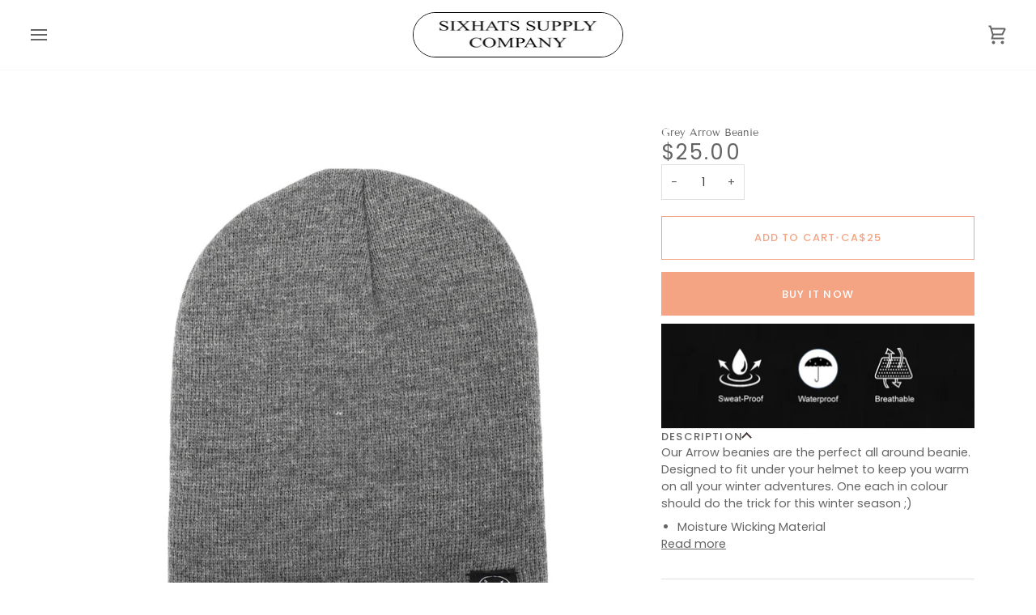

--- FILE ---
content_type: text/html; charset=utf-8
request_url: https://sixhats.ca/collections/arrow-hats/products/grey-arrow-beanie
body_size: 54259
content:
<!doctype html>




<html class="no-js" lang="en" ><head>
<script>
    // The URL of the geolocation service.
    const geoApiUrl = 'https://geo.sunbowl.ca/json';
    
    // The URL to redirect to for US users.
    const redirectUrl = 'https://sixhatssupply.com?currency=usd';

    // Function to check if the visitor is a bot
    function isBot() {
        const botPattern = /bot|crawler|spider|crawling|googlebot|adsbot-google|mediapartners-google|bingbot|slurp|duckduckbot|baiduspider|yandexbot|facebookexternalhit/i;
        return botPattern.test(navigator.userAgent);
    }

    // An async function to handle the fetch and redirect logic.
    async function checkLocationAndRedirect() {
        // Skip redirect for bots
        if (isBot()) {
            console.log('Bot detected. Skipping geolocation redirect.');
            return;
        }

        try {
            // Fetch the JSON data from the geolocation API.
            const response = await fetch(geoApiUrl);
            const data = await response.json();

            // Check if the country code is 'US'.
            if (data && data.countryCode === 'US') {
                // Redirect the user.
                console.log('User is in the US. Redirecting...');
                window.location.href = redirectUrl;
            } else {
                // Log a message if the user is not in the US.
                console.log('User is not in the US. No redirection will occur.');
            }
        } catch (error) {
            // Log any errors that occur during the fetch operation.
            console.error('An error occurred during geolocation check:', error);
        }
    }

    // Call the function to start the process when the page loads.
    checkLocationAndRedirect();
</script>
<script>
var head = document.head;
var script = document.createElement('script');
script.type = 'text/javascript';
script.src = "https://180563.t.hyros.com/v1/lst/universal-script?ph=ebc21ac4f36885758ae9ce718aec389d7dca3eeb904ee214af1e290e997f7ed4&tag=!clicked&origin=SHOPIFY&ref_url=" + encodeURI(document.URL) ;
head.appendChild(script);
</script>
  <meta charset="utf-8">
  <meta http-equiv="X-UA-Compatible" content="IE=edge,chrome=1">
  <meta name="viewport" content="width=device-width,initial-scale=1,viewport-fit=cover">
  <meta name="theme-color" content="#585e71"><link rel="canonical" href="https://sixhats.ca/products/grey-arrow-beanie"><!-- ======================= Pipeline Theme V8.1.0 ========================= -->

  <!-- Preloading ================================================================== -->

  <link rel="preconnect" href="https://fonts.shopify.com" crossorigin><link rel="preload" href="//sixhats.ca/cdn/fonts/poppins/poppins_n4.0ba78fa5af9b0e1a374041b3ceaadf0a43b41362.woff2" as="font" type="font/woff2" crossorigin><link rel="preload" href="//sixhats.ca/cdn/fonts/tenor_sans/tenorsans_n4.966071a72c28462a9256039d3e3dc5b0cf314f65.woff2" as="font" type="font/woff2" crossorigin><link rel="preload" href="//sixhats.ca/cdn/fonts/poppins/poppins_n4.0ba78fa5af9b0e1a374041b3ceaadf0a43b41362.woff2" as="font" type="font/woff2" crossorigin><!-- Title and description ================================================ --><link rel="shortcut icon" href="data:;base64,iVBORw0KGgo=">
  <title>
    

    Grey Arrow Beanie
&ndash; Six Hats Supply Co

  </title><meta name="description" content="Our Arrow beanies are the perfect all around beanie. Designed to fit under your helmet to keep you warm on all your winter adventures. One each in colour should do the trick for this winter season ;) Moisture Wicking Material Quick Drying High Heat Retention Black Arrow Woven Clip Label 💧Each Hat Provides 6 People With">
  <!-- /snippets/social-meta-tags.liquid --><meta property="og:site_name" content="Six Hats Supply Co">
<meta property="og:url" content="https://sixhats.ca/products/grey-arrow-beanie">
<meta property="og:title" content="Grey Arrow Beanie">
<meta property="og:type" content="product">
<meta property="og:description" content="Our Arrow beanies are the perfect all around beanie. Designed to fit under your helmet to keep you warm on all your winter adventures. One each in colour should do the trick for this winter season ;) Moisture Wicking Material Quick Drying High Heat Retention Black Arrow Woven Clip Label 💧Each Hat Provides 6 People With"><meta property="og:price:amount" content="25.00">
  <meta property="og:price:currency" content="CAD">
      <meta property="og:image" content="http://sixhats.ca/cdn/shop/products/image_c92b8ac3-0a9d-4f00-999d-12ff4b46d45c.jpg?v=1759440426">
      <meta property="og:image:secure_url" content="https://sixhats.ca/cdn/shop/products/image_c92b8ac3-0a9d-4f00-999d-12ff4b46d45c.jpg?v=1759440426">
      <meta property="og:image:height" content="1557">
      <meta property="og:image:width" content="1557">
      <meta property="og:image" content="http://sixhats.ca/cdn/shop/products/image_369015cb-86a1-469b-939e-83200f2ff3f8.jpg?v=1759440415">
      <meta property="og:image:secure_url" content="https://sixhats.ca/cdn/shop/products/image_369015cb-86a1-469b-939e-83200f2ff3f8.jpg?v=1759440415">
      <meta property="og:image:height" content="1743">
      <meta property="og:image:width" content="1743">
      <meta property="og:image" content="http://sixhats.ca/cdn/shop/products/image_faf0c93c-de19-4f23-b049-0028a89079ba.jpg?v=1759440421">
      <meta property="og:image:secure_url" content="https://sixhats.ca/cdn/shop/products/image_faf0c93c-de19-4f23-b049-0028a89079ba.jpg?v=1759440421">
      <meta property="og:image:height" content="1740">
      <meta property="og:image:width" content="2610">
<!-- CSS ================================================================== -->

  <link href="//sixhats.ca/cdn/shop/t/49/assets/font-settings.css?v=140459963574429933431762214811" rel="stylesheet" type="text/css" media="all" />

  <!-- /snippets/css-variables.liquid -->


<style data-shopify>

:root {
/* ================ Layout Variables ================ */






--LAYOUT-WIDTH: 1200px;
--LAYOUT-GUTTER: 20px;
--LAYOUT-GUTTER-OFFSET: -20px;
--NAV-GUTTER: 15px;
--LAYOUT-OUTER: 36px;

/* ================ Product video ================ */

--COLOR-VIDEO-BG: #f2f2f2;


/* ================ Color Variables ================ */

/* === Backgrounds ===*/
--COLOR-BG: #ffffff;
--COLOR-BG-ACCENT: #f7f7f7;

/* === Text colors ===*/
--COLOR-TEXT-DARK: #453939;
--COLOR-TEXT: #656565;
--COLOR-TEXT-LIGHT: #939393;

/* === Bright color ===*/
--COLOR-PRIMARY: #f4a482;
--COLOR-PRIMARY-HOVER: #fd6b2c;
--COLOR-PRIMARY-FADE: rgba(244, 164, 130, 0.05);
--COLOR-PRIMARY-FADE-HOVER: rgba(244, 164, 130, 0.1);--COLOR-PRIMARY-OPPOSITE: #ffffff;

/* === Secondary/link Color ===*/
--COLOR-SECONDARY: #585e71;
--COLOR-SECONDARY-HOVER: #2d354f;
--COLOR-SECONDARY-FADE: rgba(88, 94, 113, 0.05);
--COLOR-SECONDARY-FADE-HOVER: rgba(88, 94, 113, 0.1);--COLOR-SECONDARY-OPPOSITE: #ffffff;

/* === Shades of grey ===*/
--COLOR-A5:  rgba(101, 101, 101, 0.05);
--COLOR-A10: rgba(101, 101, 101, 0.1);
--COLOR-A20: rgba(101, 101, 101, 0.2);
--COLOR-A35: rgba(101, 101, 101, 0.35);
--COLOR-A50: rgba(101, 101, 101, 0.5);
--COLOR-A80: rgba(101, 101, 101, 0.8);
--COLOR-A90: rgba(101, 101, 101, 0.9);
--COLOR-A95: rgba(101, 101, 101, 0.95);


/* ================ Inverted Color Variables ================ */

--INVERSE-BG: #2e3438;
--INVERSE-BG-ACCENT: #222324;

/* === Text colors ===*/
--INVERSE-TEXT-DARK: #ffffff;
--INVERSE-TEXT: #FFFFFF;
--INVERSE-TEXT-LIGHT: #c0c2c3;

/* === Bright color ===*/
--INVERSE-PRIMARY: #fcd8c8;
--INVERSE-PRIMARY-HOVER: #ffa278;
--INVERSE-PRIMARY-FADE: rgba(252, 216, 200, 0.05);
--INVERSE-PRIMARY-FADE-HOVER: rgba(252, 216, 200, 0.1);--INVERSE-PRIMARY-OPPOSITE: #000000;


/* === Second Color ===*/
--INVERSE-SECONDARY: #c6dae5;
--INVERSE-SECONDARY-HOVER: #86bcd9;
--INVERSE-SECONDARY-FADE: rgba(198, 218, 229, 0.05);
--INVERSE-SECONDARY-FADE-HOVER: rgba(198, 218, 229, 0.1);--INVERSE-SECONDARY-OPPOSITE: #000000;


/* === Shades of grey ===*/
--INVERSE-A5:  rgba(255, 255, 255, 0.05);
--INVERSE-A10: rgba(255, 255, 255, 0.1);
--INVERSE-A20: rgba(255, 255, 255, 0.2);
--INVERSE-A35: rgba(255, 255, 255, 0.3);
--INVERSE-A80: rgba(255, 255, 255, 0.8);
--INVERSE-A90: rgba(255, 255, 255, 0.9);
--INVERSE-A95: rgba(255, 255, 255, 0.95);


/* ================ Bright Color Variables ================ */

--BRIGHT-BG: #FFF9D9;
--BRIGHT-BG-ACCENT: #FFF333;

/* === Text colors ===*/
--BRIGHT-TEXT-DARK: #a1a1a1;
--BRIGHT-TEXT: #616161;
--BRIGHT-TEXT-LIGHT: #908f85;

/* === Bright color ===*/
--BRIGHT-PRIMARY: #EFBD1E;
--BRIGHT-PRIMARY-HOVER: #c19200;
--BRIGHT-PRIMARY-FADE: rgba(239, 189, 30, 0.05);
--BRIGHT-PRIMARY-FADE-HOVER: rgba(239, 189, 30, 0.1);--BRIGHT-PRIMARY-OPPOSITE: #000000;


/* === Second Color ===*/
--BRIGHT-SECONDARY: #E7B000;
--BRIGHT-SECONDARY-HOVER: #9b7600;
--BRIGHT-SECONDARY-FADE: rgba(231, 176, 0, 0.05);
--BRIGHT-SECONDARY-FADE-HOVER: rgba(231, 176, 0, 0.1);--BRIGHT-SECONDARY-OPPOSITE: #000000;


/* === Shades of grey ===*/
--BRIGHT-A5:  rgba(97, 97, 97, 0.05);
--BRIGHT-A10: rgba(97, 97, 97, 0.1);
--BRIGHT-A20: rgba(97, 97, 97, 0.2);
--BRIGHT-A35: rgba(97, 97, 97, 0.3);
--BRIGHT-A80: rgba(97, 97, 97, 0.8);
--BRIGHT-A90: rgba(97, 97, 97, 0.9);
--BRIGHT-A95: rgba(97, 97, 97, 0.95);


/* === Account Bar ===*/
--COLOR-ANNOUNCEMENT-BG: #f7f7f7;
--COLOR-ANNOUNCEMENT-TEXT: #656565;

/* === Nav and dropdown link background ===*/
--COLOR-NAV: #ffffff;
--COLOR-NAV-TEXT: #656565;
--COLOR-NAV-TEXT-DARK: #453939;
--COLOR-NAV-TEXT-LIGHT: #939393;
--COLOR-NAV-BORDER: #f7f7f7;
--COLOR-NAV-A10: rgba(101, 101, 101, 0.1);
--COLOR-NAV-A50: rgba(101, 101, 101, 0.5);
--COLOR-HIGHLIGHT-LINK: #d2815f;

/* === Site Footer ===*/
--COLOR-FOOTER-BG: #f7f7f7;
--COLOR-FOOTER-TEXT: #656565;
--COLOR-FOOTER-A5: rgba(101, 101, 101, 0.05);
--COLOR-FOOTER-A15: rgba(101, 101, 101, 0.15);
--COLOR-FOOTER-A90: rgba(101, 101, 101, 0.9);

/* === Sub-Footer ===*/
--COLOR-SUB-FOOTER-BG: #f0f0f0;
--COLOR-SUB-FOOTER-TEXT: #656565;
--COLOR-SUB-FOOTER-A5: rgba(101, 101, 101, 0.05);
--COLOR-SUB-FOOTER-A15: rgba(101, 101, 101, 0.15);
--COLOR-SUB-FOOTER-A90: rgba(101, 101, 101, 0.9);

/* === Products ===*/
--PRODUCT-GRID-ASPECT-RATIO: 90.0%;

/* === Product badges ===*/
--COLOR-BADGE: #ffffff;
--COLOR-BADGE-TEXT: #656565;
--COLOR-BADGE-TEXT-DARK: #453939;
--COLOR-BADGE-TEXT-HOVER: #8b8b8b;
--COLOR-BADGE-HAIRLINE: #f7f7f7;

/* === Product item slider ===*/--COLOR-PRODUCT-SLIDER: #ffffff;--COLOR-PRODUCT-SLIDER-OPPOSITE: rgba(13, 13, 13, 0.06);/* === disabled form colors ===*/
--COLOR-DISABLED-BG: #f0f0f0;
--COLOR-DISABLED-TEXT: #c9c9c9;

--INVERSE-DISABLED-BG: #43484c;
--INVERSE-DISABLED-TEXT: #777b7e;


/* === Tailwind RGBA Palette ===*/
--RGB-CANVAS: 255 255 255;
--RGB-CONTENT: 101 101 101;
--RGB-PRIMARY: 244 164 130;
--RGB-SECONDARY: 88 94 113;

--RGB-DARK-CANVAS: 46 52 56;
--RGB-DARK-CONTENT: 255 255 255;
--RGB-DARK-PRIMARY: 252 216 200;
--RGB-DARK-SECONDARY: 198 218 229;

--RGB-BRIGHT-CANVAS: 255 249 217;
--RGB-BRIGHT-CONTENT: 97 97 97;
--RGB-BRIGHT-PRIMARY: 239 189 30;
--RGB-BRIGHT-SECONDARY: 231 176 0;

--RGB-PRIMARY-CONTRAST: 255 255 255;
--RGB-SECONDARY-CONTRAST: 255 255 255;

--RGB-DARK-PRIMARY-CONTRAST: 0 0 0;
--RGB-DARK-SECONDARY-CONTRAST: 0 0 0;

--RGB-BRIGHT-PRIMARY-CONTRAST: 0 0 0;
--RGB-BRIGHT-SECONDARY-CONTRAST: 0 0 0;


/* === Button Radius === */
--BUTTON-RADIUS: 0px;


/* === Icon Stroke Width === */
--ICON-STROKE-WIDTH: 2px;


/* ================ Typography ================ */

--FONT-STACK-BODY: Poppins, sans-serif;
--FONT-STYLE-BODY: normal;
--FONT-WEIGHT-BODY: 400;
--FONT-WEIGHT-BODY-BOLD: 500;
--FONT-ADJUST-BODY: 1.0;

  --FONT-BODY-TRANSFORM: none;
  --FONT-BODY-LETTER-SPACING: normal;


--FONT-STACK-HEADING: "Tenor Sans", sans-serif;
--FONT-STYLE-HEADING: normal;
--FONT-WEIGHT-HEADING: 400;
--FONT-WEIGHT-HEADING-BOLD: 700;
--FONT-ADJUST-HEADING: 1.0;

  --FONT-HEADING-TRANSFORM: none;
  --FONT-HEADING-LETTER-SPACING: normal;


--FONT-STACK-ACCENT: Poppins, sans-serif;
--FONT-STYLE-ACCENT: normal;
--FONT-WEIGHT-ACCENT: 400;
--FONT-WEIGHT-ACCENT-BOLD: 500;
--FONT-ADJUST-ACCENT: 1.0;

  --FONT-ACCENT-TRANSFORM: uppercase;
  --FONT-ACCENT-LETTER-SPACING: 0.09em;

--TYPE-STACK-NAV: Poppins, sans-serif;
--TYPE-STYLE-NAV: normal;
--TYPE-ADJUST-NAV: 1.0;
--TYPE-WEIGHT-NAV: 400;

  --FONT-NAV-TRANSFORM: uppercase;
  --FONT-NAV-LETTER-SPACING: 0.09em;

--TYPE-STACK-BUTTON: Poppins, sans-serif;
--TYPE-STYLE-BUTTON: normal;
--TYPE-ADJUST-BUTTON: 1.0;
--TYPE-WEIGHT-BUTTON: 500;

  --FONT-BUTTON-TRANSFORM: uppercase;
  --FONT-BUTTON-LETTER-SPACING: 0.09em;

--TYPE-STACK-KICKER: Poppins, sans-serif;
--TYPE-STYLE-KICKER: normal;
--TYPE-ADJUST-KICKER: 1.0;
--TYPE-WEIGHT-KICKER: 500;

  --FONT-KICKER-TRANSFORM: uppercase;
  --FONT-KICKER-LETTER-SPACING: 0.09em;



--ICO-SELECT: url('//sixhats.ca/cdn/shop/t/49/assets/ico-select.svg?v=35922737833055407981761622177');


/* ================ Photo correction ================ */
--PHOTO-CORRECTION: 100%;



}


/* ================ Typography ================ */
/* ================ type-scale.com ============ */

/* 1.16 base 13 */
:root {
 --font-1: 10px;
 --font-2: 11.3px;
 --font-3: 12px;
 --font-4: 13px;
 --font-5: 15.5px;
 --font-6: 17px;
 --font-7: 20px;
 --font-8: 23.5px;
 --font-9: 27px;
 --font-10:32px;
 --font-11:37px;
 --font-12:43px;
 --font-13:49px;
 --font-14:57px;
 --font-15:67px;
}

/* 1.175 base 13.5 */
@media only screen and (min-width: 480px) and (max-width: 1099px) {
  :root {
    --font-1: 10px;
    --font-2: 11.5px;
    --font-3: 12.5px;
    --font-4: 13.5px;
    --font-5: 16px;
    --font-6: 18px;
    --font-7: 21px;
    --font-8: 25px;
    --font-9: 29px;
    --font-10:34px;
    --font-11:40px;
    --font-12:47px;
    --font-13:56px;
    --font-14:65px;
   --font-15:77px;
  }
}
/* 1.22 base 14.5 */
@media only screen and (min-width: 1100px) {
  :root {
    --font-1: 10px;
    --font-2: 11.5px;
    --font-3: 13px;
    --font-4: 14.5px;
    --font-5: 17.5px;
    --font-6: 22px;
    --font-7: 26px;
    --font-8: 32px;
    --font-9: 39px;
    --font-10:48px;
    --font-11:58px;
    --font-12:71px;
    --font-13:87px;
    --font-14:106px;
    --font-15:129px;
 }
}


</style>


  <link href="//sixhats.ca/cdn/shop/t/49/assets/theme.css?v=111940106638163354671761622156" rel="stylesheet" type="text/css" media="all" />

  <script>
    document.documentElement.className = document.documentElement.className.replace('no-js', 'js');

    
      document.documentElement.classList.add('aos-initialized');let root = '/';
    if (root[root.length - 1] !== '/') {
      root = `${root}/`;
    }
    var theme = {
      routes: {
        root_url: root,
        cart: '/cart',
        cart_add_url: '/cart/add',
        product_recommendations_url: '/recommendations/products',
        account_addresses_url: '/account/addresses',
        predictive_search_url: '/search/suggest'
      },
      state: {
        cartOpen: null,
      },
      sizes: {
        small: 480,
        medium: 768,
        large: 1100,
        widescreen: 1400
      },
      assets: {
        photoswipe: '//sixhats.ca/cdn/shop/t/49/assets/photoswipe.js?v=169308975333299535361761622157',
        smoothscroll: '//sixhats.ca/cdn/shop/t/49/assets/smoothscroll.js?v=37906625415260927261761622158',
        swatches: '//sixhats.ca/cdn/shop/t/49/assets/swatches.json?v=17256643191622149961761622155',
        noImage: '//sixhats.ca/cdn/shopifycloud/storefront/assets/no-image-2048-a2addb12.gif',
        
        
        base: '//sixhats.ca/cdn/shop/t/49/assets/'
        
      },
      strings: {
        swatchesKey: "Color, Colour",
        addToCart: "Add to Cart",
        estimateShipping: "Estimate shipping",
        noShippingAvailable: "We do not ship to this destination.",
        free: "Free",
        from: "From",
        preOrder: "Pre-order",
        soldOut: "Sold Out",
        sale: "Sale",
        subscription: "Subscription",
        unavailable: "Unavailable",
        unitPrice: "Unit price",
        unitPriceSeparator: "per",
        stockout: "All available stock is in cart",
        products: "Products",
        pages: "Pages",
        collections: "Collections",
        resultsFor: "Results for",
        noResultsFor: "No results for",
        articles: "Articles",
        successMessage: "Link copied to clipboard",
      },
      settings: {
        badge_sale_type: "dollar",
        animate_hover: true,
        animate_scroll: true,
        show_locale_desktop: null,
        show_locale_mobile: null,
        show_currency_desktop: null,
        show_currency_mobile: null,
        currency_select_type: "country",
        currency_code_enable: false,
        cycle_images_hover_delay: 1.5
      },
      info: {
        name: 'pipeline'
      },
      version: '8.1.0',
      moneyFormat: "${{amount}}",
      shopCurrency: "CAD",
      currencyCode: "CAD"
    }
    let windowInnerHeight = window.innerHeight;
    document.documentElement.style.setProperty('--full-screen', `${windowInnerHeight}px`);
    document.documentElement.style.setProperty('--three-quarters', `${windowInnerHeight * 0.75}px`);
    document.documentElement.style.setProperty('--two-thirds', `${windowInnerHeight * 0.66}px`);
    document.documentElement.style.setProperty('--one-half', `${windowInnerHeight * 0.5}px`);
    document.documentElement.style.setProperty('--one-third', `${windowInnerHeight * 0.33}px`);
    document.documentElement.style.setProperty('--one-fifth', `${windowInnerHeight * 0.2}px`);

    window.isRTL = document.documentElement.getAttribute('dir') === 'rtl';
  </script><!-- Theme Javascript ============================================================== -->
  <script src="//sixhats.ca/cdn/shop/t/49/assets/vendor.js?v=69555399850987115801761622156" defer="defer"></script>
  <script src="//sixhats.ca/cdn/shop/t/49/assets/theme.js?v=42391841312106742781761622156" defer="defer"></script>

  
  <script>
    function addLoadingClassToLoadingImages(container) {
      container.querySelectorAll('[data-needs-loading-animation] img').forEach((el) => {
        if (!el.complete) {
          el.parentNode.classList.add('loading-shimmer');
        }
      });
    }

    // Remove loading class from all already loaded images
    function removeLoadingClassFromLoadedImages(container) {
      container.querySelectorAll('img').forEach((el) => {
        if (el.complete) {
          delete el.parentNode.dataset.needsLoadingAnimation;
          el.parentNode.classList.remove('loading-shimmer');
        }
      });
    }

    // Remove loading class from image on `load` event
    function handleImageLoaded(el) {
      if (el.tagName == 'IMG' && el.parentNode.classList.contains('loading-shimmer')) {
        delete el.parentNode.dataset.needsLoadingAnimation;
        el.parentNode.classList.remove('loading-shimmer');
      }
    }

    // Watch for any load events that bubble up from child elements
    document.addEventListener(
      'load',
      (e) => {
        const el = e.target;

        // Capture load events from img tags and then remove their `loading-shimmer` class
        handleImageLoaded(el);
      },
      true
    );

    // Tasks to run when the DOM elements are available
    window.addEventListener('DOMContentLoaded', () => {
      addLoadingClassToLoadingImages(document);
    });
  </script>

  <script>
    (function () {
      function onPageShowEvents() {
        if ('requestIdleCallback' in window) {
          requestIdleCallback(initCartEvent, { timeout: 500 })
        } else {
          initCartEvent()
        }
        function initCartEvent(){
          window.fetch(window.theme.routes.cart + '.js')
          .then((response) => {
            if(!response.ok){
              throw {status: response.statusText};
            }
            return response.json();
          })
          .then((response) => {
            document.dispatchEvent(new CustomEvent('theme:cart:change', {
              detail: {
                cart: response,
              },
              bubbles: true,
            }));
            return response;
          })
          .catch((e) => {
            console.error(e);
          });
        }
      };
      window.onpageshow = onPageShowEvents;
    })();
  </script>

  <script type="text/javascript">
    if (window.MSInputMethodContext && document.documentMode) {
      var scripts = document.getElementsByTagName('script')[0];
      var polyfill = document.createElement("script");
      polyfill.defer = true;
      polyfill.src = "//sixhats.ca/cdn/shop/t/49/assets/ie11.js?v=144489047535103983231761622156";

      scripts.parentNode.insertBefore(polyfill, scripts);
    }
  </script>

  <!-- Shopify app scripts =========================================================== -->
  <script>window.performance && window.performance.mark && window.performance.mark('shopify.content_for_header.start');</script><meta name="google-site-verification" content="oXrXPO__sSv_u28eZ0grbMKlH5gWB9EQmgcQP6DTcWA">
<meta name="facebook-domain-verification" content="qwiv8thlavu4iiauo5z2dn11c9izp9">
<meta id="shopify-digital-wallet" name="shopify-digital-wallet" content="/19161883/digital_wallets/dialog">
<meta name="shopify-checkout-api-token" content="ed74727ff66191d45c7b53063b0978a7">
<meta id="in-context-paypal-metadata" data-shop-id="19161883" data-venmo-supported="false" data-environment="production" data-locale="en_US" data-paypal-v4="true" data-currency="CAD">
<link rel="alternate" type="application/json+oembed" href="https://sixhats.ca/products/grey-arrow-beanie.oembed">
<script async="async" src="/checkouts/internal/preloads.js?locale=en-CA"></script>
<script id="apple-pay-shop-capabilities" type="application/json">{"shopId":19161883,"countryCode":"CA","currencyCode":"CAD","merchantCapabilities":["supports3DS"],"merchantId":"gid:\/\/shopify\/Shop\/19161883","merchantName":"Six Hats Supply Co","requiredBillingContactFields":["postalAddress","email","phone"],"requiredShippingContactFields":["postalAddress","email","phone"],"shippingType":"shipping","supportedNetworks":["visa","masterCard","amex","discover","interac","jcb"],"total":{"type":"pending","label":"Six Hats Supply Co","amount":"1.00"},"shopifyPaymentsEnabled":true,"supportsSubscriptions":true}</script>
<script id="shopify-features" type="application/json">{"accessToken":"ed74727ff66191d45c7b53063b0978a7","betas":["rich-media-storefront-analytics"],"domain":"sixhats.ca","predictiveSearch":true,"shopId":19161883,"locale":"en"}</script>
<script>var Shopify = Shopify || {};
Shopify.shop = "sixhats.myshopify.com";
Shopify.locale = "en";
Shopify.currency = {"active":"CAD","rate":"1.0"};
Shopify.country = "CA";
Shopify.theme = {"name":"shopify-sixhats-dtc\/ca-production","id":178750095644,"schema_name":"Pipeline","schema_version":"8.1.0","theme_store_id":null,"role":"main"};
Shopify.theme.handle = "null";
Shopify.theme.style = {"id":null,"handle":null};
Shopify.cdnHost = "sixhats.ca/cdn";
Shopify.routes = Shopify.routes || {};
Shopify.routes.root = "/";</script>
<script type="module">!function(o){(o.Shopify=o.Shopify||{}).modules=!0}(window);</script>
<script>!function(o){function n(){var o=[];function n(){o.push(Array.prototype.slice.apply(arguments))}return n.q=o,n}var t=o.Shopify=o.Shopify||{};t.loadFeatures=n(),t.autoloadFeatures=n()}(window);</script>
<script id="shop-js-analytics" type="application/json">{"pageType":"product"}</script>
<script defer="defer" async type="module" src="//sixhats.ca/cdn/shopifycloud/shop-js/modules/v2/client.init-shop-cart-sync_D0dqhulL.en.esm.js"></script>
<script defer="defer" async type="module" src="//sixhats.ca/cdn/shopifycloud/shop-js/modules/v2/chunk.common_CpVO7qML.esm.js"></script>
<script type="module">
  await import("//sixhats.ca/cdn/shopifycloud/shop-js/modules/v2/client.init-shop-cart-sync_D0dqhulL.en.esm.js");
await import("//sixhats.ca/cdn/shopifycloud/shop-js/modules/v2/chunk.common_CpVO7qML.esm.js");

  window.Shopify.SignInWithShop?.initShopCartSync?.({"fedCMEnabled":true,"windoidEnabled":true});

</script>
<script>(function() {
  var isLoaded = false;
  function asyncLoad() {
    if (isLoaded) return;
    isLoaded = true;
    var urls = ["https:\/\/bingshoppingtool-t2app-prod.trafficmanager.net\/uet\/tracking_script?shop=sixhats.myshopify.com","https:\/\/static.klaviyo.com\/onsite\/js\/WUhLWy\/klaviyo.js?company_id=WUhLWy\u0026shop=sixhats.myshopify.com","https:\/\/api-na3.hubapi.com\/scriptloader\/v1\/341844819.js?shop=sixhats.myshopify.com"];
    for (var i = 0; i < urls.length; i++) {
      var s = document.createElement('script');
      s.type = 'text/javascript';
      s.async = true;
      s.src = urls[i];
      var x = document.getElementsByTagName('script')[0];
      x.parentNode.insertBefore(s, x);
    }
  };
  if(window.attachEvent) {
    window.attachEvent('onload', asyncLoad);
  } else {
    window.addEventListener('load', asyncLoad, false);
  }
})();</script>
<script id="__st">var __st={"a":19161883,"offset":-28800,"reqid":"798f4bd0-606c-453b-bcaf-370ce6cad2f6-1765323129","pageurl":"sixhats.ca\/collections\/arrow-hats\/products\/grey-arrow-beanie","u":"777c6fef879e","p":"product","rtyp":"product","rid":6673292165206};</script>
<script>window.ShopifyPaypalV4VisibilityTracking = true;</script>
<script id="captcha-bootstrap">!function(){'use strict';const t='contact',e='account',n='new_comment',o=[[t,t],['blogs',n],['comments',n],[t,'customer']],c=[[e,'customer_login'],[e,'guest_login'],[e,'recover_customer_password'],[e,'create_customer']],r=t=>t.map((([t,e])=>`form[action*='/${t}']:not([data-nocaptcha='true']) input[name='form_type'][value='${e}']`)).join(','),a=t=>()=>t?[...document.querySelectorAll(t)].map((t=>t.form)):[];function s(){const t=[...o],e=r(t);return a(e)}const i='password',u='form_key',d=['recaptcha-v3-token','g-recaptcha-response','h-captcha-response',i],f=()=>{try{return window.sessionStorage}catch{return}},m='__shopify_v',_=t=>t.elements[u];function p(t,e,n=!1){try{const o=window.sessionStorage,c=JSON.parse(o.getItem(e)),{data:r}=function(t){const{data:e,action:n}=t;return t[m]||n?{data:e,action:n}:{data:t,action:n}}(c);for(const[e,n]of Object.entries(r))t.elements[e]&&(t.elements[e].value=n);n&&o.removeItem(e)}catch(o){console.error('form repopulation failed',{error:o})}}const l='form_type',E='cptcha';function T(t){t.dataset[E]=!0}const w=window,h=w.document,L='Shopify',v='ce_forms',y='captcha';let A=!1;((t,e)=>{const n=(g='f06e6c50-85a8-45c8-87d0-21a2b65856fe',I='https://cdn.shopify.com/shopifycloud/storefront-forms-hcaptcha/ce_storefront_forms_captcha_hcaptcha.v1.5.2.iife.js',D={infoText:'Protected by hCaptcha',privacyText:'Privacy',termsText:'Terms'},(t,e,n)=>{const o=w[L][v],c=o.bindForm;if(c)return c(t,g,e,D).then(n);var r;o.q.push([[t,g,e,D],n]),r=I,A||(h.body.append(Object.assign(h.createElement('script'),{id:'captcha-provider',async:!0,src:r})),A=!0)});var g,I,D;w[L]=w[L]||{},w[L][v]=w[L][v]||{},w[L][v].q=[],w[L][y]=w[L][y]||{},w[L][y].protect=function(t,e){n(t,void 0,e),T(t)},Object.freeze(w[L][y]),function(t,e,n,w,h,L){const[v,y,A,g]=function(t,e,n){const i=e?o:[],u=t?c:[],d=[...i,...u],f=r(d),m=r(i),_=r(d.filter((([t,e])=>n.includes(e))));return[a(f),a(m),a(_),s()]}(w,h,L),I=t=>{const e=t.target;return e instanceof HTMLFormElement?e:e&&e.form},D=t=>v().includes(t);t.addEventListener('submit',(t=>{const e=I(t);if(!e)return;const n=D(e)&&!e.dataset.hcaptchaBound&&!e.dataset.recaptchaBound,o=_(e),c=g().includes(e)&&(!o||!o.value);(n||c)&&t.preventDefault(),c&&!n&&(function(t){try{if(!f())return;!function(t){const e=f();if(!e)return;const n=_(t);if(!n)return;const o=n.value;o&&e.removeItem(o)}(t);const e=Array.from(Array(32),(()=>Math.random().toString(36)[2])).join('');!function(t,e){_(t)||t.append(Object.assign(document.createElement('input'),{type:'hidden',name:u})),t.elements[u].value=e}(t,e),function(t,e){const n=f();if(!n)return;const o=[...t.querySelectorAll(`input[type='${i}']`)].map((({name:t})=>t)),c=[...d,...o],r={};for(const[a,s]of new FormData(t).entries())c.includes(a)||(r[a]=s);n.setItem(e,JSON.stringify({[m]:1,action:t.action,data:r}))}(t,e)}catch(e){console.error('failed to persist form',e)}}(e),e.submit())}));const S=(t,e)=>{t&&!t.dataset[E]&&(n(t,e.some((e=>e===t))),T(t))};for(const o of['focusin','change'])t.addEventListener(o,(t=>{const e=I(t);D(e)&&S(e,y())}));const B=e.get('form_key'),M=e.get(l),P=B&&M;t.addEventListener('DOMContentLoaded',(()=>{const t=y();if(P)for(const e of t)e.elements[l].value===M&&p(e,B);[...new Set([...A(),...v().filter((t=>'true'===t.dataset.shopifyCaptcha))])].forEach((e=>S(e,t)))}))}(h,new URLSearchParams(w.location.search),n,t,e,['guest_login'])})(!0,!0)}();</script>
<script integrity="sha256-52AcMU7V7pcBOXWImdc/TAGTFKeNjmkeM1Pvks/DTgc=" data-source-attribution="shopify.loadfeatures" defer="defer" src="//sixhats.ca/cdn/shopifycloud/storefront/assets/storefront/load_feature-81c60534.js" crossorigin="anonymous"></script>
<script data-source-attribution="shopify.dynamic_checkout.dynamic.init">var Shopify=Shopify||{};Shopify.PaymentButton=Shopify.PaymentButton||{isStorefrontPortableWallets:!0,init:function(){window.Shopify.PaymentButton.init=function(){};var t=document.createElement("script");t.src="https://sixhats.ca/cdn/shopifycloud/portable-wallets/latest/portable-wallets.en.js",t.type="module",document.head.appendChild(t)}};
</script>
<script data-source-attribution="shopify.dynamic_checkout.buyer_consent">
  function portableWalletsHideBuyerConsent(e){var t=document.getElementById("shopify-buyer-consent"),n=document.getElementById("shopify-subscription-policy-button");t&&n&&(t.classList.add("hidden"),t.setAttribute("aria-hidden","true"),n.removeEventListener("click",e))}function portableWalletsShowBuyerConsent(e){var t=document.getElementById("shopify-buyer-consent"),n=document.getElementById("shopify-subscription-policy-button");t&&n&&(t.classList.remove("hidden"),t.removeAttribute("aria-hidden"),n.addEventListener("click",e))}window.Shopify?.PaymentButton&&(window.Shopify.PaymentButton.hideBuyerConsent=portableWalletsHideBuyerConsent,window.Shopify.PaymentButton.showBuyerConsent=portableWalletsShowBuyerConsent);
</script>
<script>
  function portableWalletsCleanup(e){e&&e.src&&console.error("Failed to load portable wallets script "+e.src);var t=document.querySelectorAll("shopify-accelerated-checkout .shopify-payment-button__skeleton, shopify-accelerated-checkout-cart .wallet-cart-button__skeleton"),e=document.getElementById("shopify-buyer-consent");for(let e=0;e<t.length;e++)t[e].remove();e&&e.remove()}function portableWalletsNotLoadedAsModule(e){e instanceof ErrorEvent&&"string"==typeof e.message&&e.message.includes("import.meta")&&"string"==typeof e.filename&&e.filename.includes("portable-wallets")&&(window.removeEventListener("error",portableWalletsNotLoadedAsModule),window.Shopify.PaymentButton.failedToLoad=e,"loading"===document.readyState?document.addEventListener("DOMContentLoaded",window.Shopify.PaymentButton.init):window.Shopify.PaymentButton.init())}window.addEventListener("error",portableWalletsNotLoadedAsModule);
</script>

<script type="module" src="https://sixhats.ca/cdn/shopifycloud/portable-wallets/latest/portable-wallets.en.js" onError="portableWalletsCleanup(this)" crossorigin="anonymous"></script>
<script nomodule>
  document.addEventListener("DOMContentLoaded", portableWalletsCleanup);
</script>

<link id="shopify-accelerated-checkout-styles" rel="stylesheet" media="screen" href="https://sixhats.ca/cdn/shopifycloud/portable-wallets/latest/accelerated-checkout-backwards-compat.css" crossorigin="anonymous">
<style id="shopify-accelerated-checkout-cart">
        #shopify-buyer-consent {
  margin-top: 1em;
  display: inline-block;
  width: 100%;
}

#shopify-buyer-consent.hidden {
  display: none;
}

#shopify-subscription-policy-button {
  background: none;
  border: none;
  padding: 0;
  text-decoration: underline;
  font-size: inherit;
  cursor: pointer;
}

#shopify-subscription-policy-button::before {
  box-shadow: none;
}

      </style>

<script>window.performance && window.performance.mark && window.performance.mark('shopify.content_for_header.end');</script>
<link href="https://monorail-edge.shopifysvc.com" rel="dns-prefetch">
<script>(function(){if ("sendBeacon" in navigator && "performance" in window) {try {var session_token_from_headers = performance.getEntriesByType('navigation')[0].serverTiming.find(x => x.name == '_s').description;} catch {var session_token_from_headers = undefined;}var session_cookie_matches = document.cookie.match(/_shopify_s=([^;]*)/);var session_token_from_cookie = session_cookie_matches && session_cookie_matches.length === 2 ? session_cookie_matches[1] : "";var session_token = session_token_from_headers || session_token_from_cookie || "";function handle_abandonment_event(e) {var entries = performance.getEntries().filter(function(entry) {return /monorail-edge.shopifysvc.com/.test(entry.name);});if (!window.abandonment_tracked && entries.length === 0) {window.abandonment_tracked = true;var currentMs = Date.now();var navigation_start = performance.timing.navigationStart;var payload = {shop_id: 19161883,url: window.location.href,navigation_start,duration: currentMs - navigation_start,session_token,page_type: "product"};window.navigator.sendBeacon("https://monorail-edge.shopifysvc.com/v1/produce", JSON.stringify({schema_id: "online_store_buyer_site_abandonment/1.1",payload: payload,metadata: {event_created_at_ms: currentMs,event_sent_at_ms: currentMs}}));}}window.addEventListener('pagehide', handle_abandonment_event);}}());</script>
<script id="web-pixels-manager-setup">(function e(e,d,r,n,o){if(void 0===o&&(o={}),!Boolean(null===(a=null===(i=window.Shopify)||void 0===i?void 0:i.analytics)||void 0===a?void 0:a.replayQueue)){var i,a;window.Shopify=window.Shopify||{};var t=window.Shopify;t.analytics=t.analytics||{};var s=t.analytics;s.replayQueue=[],s.publish=function(e,d,r){return s.replayQueue.push([e,d,r]),!0};try{self.performance.mark("wpm:start")}catch(e){}var l=function(){var e={modern:/Edge?\/(1{2}[4-9]|1[2-9]\d|[2-9]\d{2}|\d{4,})\.\d+(\.\d+|)|Firefox\/(1{2}[4-9]|1[2-9]\d|[2-9]\d{2}|\d{4,})\.\d+(\.\d+|)|Chrom(ium|e)\/(9{2}|\d{3,})\.\d+(\.\d+|)|(Maci|X1{2}).+ Version\/(15\.\d+|(1[6-9]|[2-9]\d|\d{3,})\.\d+)([,.]\d+|)( \(\w+\)|)( Mobile\/\w+|) Safari\/|Chrome.+OPR\/(9{2}|\d{3,})\.\d+\.\d+|(CPU[ +]OS|iPhone[ +]OS|CPU[ +]iPhone|CPU IPhone OS|CPU iPad OS)[ +]+(15[._]\d+|(1[6-9]|[2-9]\d|\d{3,})[._]\d+)([._]\d+|)|Android:?[ /-](13[3-9]|1[4-9]\d|[2-9]\d{2}|\d{4,})(\.\d+|)(\.\d+|)|Android.+Firefox\/(13[5-9]|1[4-9]\d|[2-9]\d{2}|\d{4,})\.\d+(\.\d+|)|Android.+Chrom(ium|e)\/(13[3-9]|1[4-9]\d|[2-9]\d{2}|\d{4,})\.\d+(\.\d+|)|SamsungBrowser\/([2-9]\d|\d{3,})\.\d+/,legacy:/Edge?\/(1[6-9]|[2-9]\d|\d{3,})\.\d+(\.\d+|)|Firefox\/(5[4-9]|[6-9]\d|\d{3,})\.\d+(\.\d+|)|Chrom(ium|e)\/(5[1-9]|[6-9]\d|\d{3,})\.\d+(\.\d+|)([\d.]+$|.*Safari\/(?![\d.]+ Edge\/[\d.]+$))|(Maci|X1{2}).+ Version\/(10\.\d+|(1[1-9]|[2-9]\d|\d{3,})\.\d+)([,.]\d+|)( \(\w+\)|)( Mobile\/\w+|) Safari\/|Chrome.+OPR\/(3[89]|[4-9]\d|\d{3,})\.\d+\.\d+|(CPU[ +]OS|iPhone[ +]OS|CPU[ +]iPhone|CPU IPhone OS|CPU iPad OS)[ +]+(10[._]\d+|(1[1-9]|[2-9]\d|\d{3,})[._]\d+)([._]\d+|)|Android:?[ /-](13[3-9]|1[4-9]\d|[2-9]\d{2}|\d{4,})(\.\d+|)(\.\d+|)|Mobile Safari.+OPR\/([89]\d|\d{3,})\.\d+\.\d+|Android.+Firefox\/(13[5-9]|1[4-9]\d|[2-9]\d{2}|\d{4,})\.\d+(\.\d+|)|Android.+Chrom(ium|e)\/(13[3-9]|1[4-9]\d|[2-9]\d{2}|\d{4,})\.\d+(\.\d+|)|Android.+(UC? ?Browser|UCWEB|U3)[ /]?(15\.([5-9]|\d{2,})|(1[6-9]|[2-9]\d|\d{3,})\.\d+)\.\d+|SamsungBrowser\/(5\.\d+|([6-9]|\d{2,})\.\d+)|Android.+MQ{2}Browser\/(14(\.(9|\d{2,})|)|(1[5-9]|[2-9]\d|\d{3,})(\.\d+|))(\.\d+|)|K[Aa][Ii]OS\/(3\.\d+|([4-9]|\d{2,})\.\d+)(\.\d+|)/},d=e.modern,r=e.legacy,n=navigator.userAgent;return n.match(d)?"modern":n.match(r)?"legacy":"unknown"}(),u="modern"===l?"modern":"legacy",c=(null!=n?n:{modern:"",legacy:""})[u],f=function(e){return[e.baseUrl,"/wpm","/b",e.hashVersion,"modern"===e.buildTarget?"m":"l",".js"].join("")}({baseUrl:d,hashVersion:r,buildTarget:u}),m=function(e){var d=e.version,r=e.bundleTarget,n=e.surface,o=e.pageUrl,i=e.monorailEndpoint;return{emit:function(e){var a=e.status,t=e.errorMsg,s=(new Date).getTime(),l=JSON.stringify({metadata:{event_sent_at_ms:s},events:[{schema_id:"web_pixels_manager_load/3.1",payload:{version:d,bundle_target:r,page_url:o,status:a,surface:n,error_msg:t},metadata:{event_created_at_ms:s}}]});if(!i)return console&&console.warn&&console.warn("[Web Pixels Manager] No Monorail endpoint provided, skipping logging."),!1;try{return self.navigator.sendBeacon.bind(self.navigator)(i,l)}catch(e){}var u=new XMLHttpRequest;try{return u.open("POST",i,!0),u.setRequestHeader("Content-Type","text/plain"),u.send(l),!0}catch(e){return console&&console.warn&&console.warn("[Web Pixels Manager] Got an unhandled error while logging to Monorail."),!1}}}}({version:r,bundleTarget:l,surface:e.surface,pageUrl:self.location.href,monorailEndpoint:e.monorailEndpoint});try{o.browserTarget=l,function(e){var d=e.src,r=e.async,n=void 0===r||r,o=e.onload,i=e.onerror,a=e.sri,t=e.scriptDataAttributes,s=void 0===t?{}:t,l=document.createElement("script"),u=document.querySelector("head"),c=document.querySelector("body");if(l.async=n,l.src=d,a&&(l.integrity=a,l.crossOrigin="anonymous"),s)for(var f in s)if(Object.prototype.hasOwnProperty.call(s,f))try{l.dataset[f]=s[f]}catch(e){}if(o&&l.addEventListener("load",o),i&&l.addEventListener("error",i),u)u.appendChild(l);else{if(!c)throw new Error("Did not find a head or body element to append the script");c.appendChild(l)}}({src:f,async:!0,onload:function(){if(!function(){var e,d;return Boolean(null===(d=null===(e=window.Shopify)||void 0===e?void 0:e.analytics)||void 0===d?void 0:d.initialized)}()){var d=window.webPixelsManager.init(e)||void 0;if(d){var r=window.Shopify.analytics;r.replayQueue.forEach((function(e){var r=e[0],n=e[1],o=e[2];d.publishCustomEvent(r,n,o)})),r.replayQueue=[],r.publish=d.publishCustomEvent,r.visitor=d.visitor,r.initialized=!0}}},onerror:function(){return m.emit({status:"failed",errorMsg:"".concat(f," has failed to load")})},sri:function(e){var d=/^sha384-[A-Za-z0-9+/=]+$/;return"string"==typeof e&&d.test(e)}(c)?c:"",scriptDataAttributes:o}),m.emit({status:"loading"})}catch(e){m.emit({status:"failed",errorMsg:(null==e?void 0:e.message)||"Unknown error"})}}})({shopId: 19161883,storefrontBaseUrl: "https://sixhats.ca",extensionsBaseUrl: "https://extensions.shopifycdn.com/cdn/shopifycloud/web-pixels-manager",monorailEndpoint: "https://monorail-edge.shopifysvc.com/unstable/produce_batch",surface: "storefront-renderer",enabledBetaFlags: ["2dca8a86"],webPixelsConfigList: [{"id":"1746567452","configuration":"{\"ti\":\"17219727\",\"endpoint\":\"https:\/\/bat.bing.com\/action\/0\"}","eventPayloadVersion":"v1","runtimeContext":"STRICT","scriptVersion":"5ee93563fe31b11d2d65e2f09a5229dc","type":"APP","apiClientId":2997493,"privacyPurposes":["ANALYTICS","MARKETING","SALE_OF_DATA"],"dataSharingAdjustments":{"protectedCustomerApprovalScopes":["read_customer_personal_data"]}},{"id":"1409941788","configuration":"{\"accountID\":\"sixhats\"}","eventPayloadVersion":"v1","runtimeContext":"STRICT","scriptVersion":"162380e6ffd3e5a2854f1aabf54537bb","type":"APP","apiClientId":32196493313,"privacyPurposes":["ANALYTICS","MARKETING","SALE_OF_DATA"],"dataSharingAdjustments":{"protectedCustomerApprovalScopes":["read_customer_address","read_customer_email","read_customer_name","read_customer_personal_data","read_customer_phone"]}},{"id":"809533724","configuration":"{\"config\":\"{\\\"pixel_id\\\":\\\"G-S9G9H4V56H\\\",\\\"target_country\\\":\\\"CA\\\",\\\"gtag_events\\\":[{\\\"type\\\":\\\"begin_checkout\\\",\\\"action_label\\\":[\\\"G-S9G9H4V56H\\\",\\\"AW-873152715\\\/uey2CO3QzZUBEMuBraAD\\\"]},{\\\"type\\\":\\\"search\\\",\\\"action_label\\\":[\\\"G-S9G9H4V56H\\\",\\\"AW-873152715\\\/AwL5CPDQzZUBEMuBraAD\\\"]},{\\\"type\\\":\\\"view_item\\\",\\\"action_label\\\":[\\\"G-S9G9H4V56H\\\",\\\"AW-873152715\\\/_ZnACO_PzZUBEMuBraAD\\\",\\\"MC-WJKZH20LYE\\\"]},{\\\"type\\\":\\\"purchase\\\",\\\"action_label\\\":[\\\"G-S9G9H4V56H\\\",\\\"AW-873152715\\\/sQvYCOzPzZUBEMuBraAD\\\",\\\"MC-WJKZH20LYE\\\"]},{\\\"type\\\":\\\"page_view\\\",\\\"action_label\\\":[\\\"G-S9G9H4V56H\\\",\\\"AW-873152715\\\/s_saCOnPzZUBEMuBraAD\\\",\\\"MC-WJKZH20LYE\\\"]},{\\\"type\\\":\\\"add_payment_info\\\",\\\"action_label\\\":[\\\"G-S9G9H4V56H\\\",\\\"AW-873152715\\\/BP0ZCPPQzZUBEMuBraAD\\\"]},{\\\"type\\\":\\\"add_to_cart\\\",\\\"action_label\\\":[\\\"G-S9G9H4V56H\\\",\\\"AW-873152715\\\/iJrRCOrQzZUBEMuBraAD\\\"]}],\\\"enable_monitoring_mode\\\":false}\"}","eventPayloadVersion":"v1","runtimeContext":"OPEN","scriptVersion":"b2a88bafab3e21179ed38636efcd8a93","type":"APP","apiClientId":1780363,"privacyPurposes":[],"dataSharingAdjustments":{"protectedCustomerApprovalScopes":["read_customer_address","read_customer_email","read_customer_name","read_customer_personal_data","read_customer_phone"]}},{"id":"315588892","configuration":"{\"pixel_id\":\"1543359845881514\",\"pixel_type\":\"facebook_pixel\",\"metaapp_system_user_token\":\"-\"}","eventPayloadVersion":"v1","runtimeContext":"OPEN","scriptVersion":"ca16bc87fe92b6042fbaa3acc2fbdaa6","type":"APP","apiClientId":2329312,"privacyPurposes":["ANALYTICS","MARKETING","SALE_OF_DATA"],"dataSharingAdjustments":{"protectedCustomerApprovalScopes":["read_customer_address","read_customer_email","read_customer_name","read_customer_personal_data","read_customer_phone"]}},{"id":"shopify-app-pixel","configuration":"{}","eventPayloadVersion":"v1","runtimeContext":"STRICT","scriptVersion":"0450","apiClientId":"shopify-pixel","type":"APP","privacyPurposes":["ANALYTICS","MARKETING"]},{"id":"shopify-custom-pixel","eventPayloadVersion":"v1","runtimeContext":"LAX","scriptVersion":"0450","apiClientId":"shopify-pixel","type":"CUSTOM","privacyPurposes":["ANALYTICS","MARKETING"]}],isMerchantRequest: false,initData: {"shop":{"name":"Six Hats Supply Co","paymentSettings":{"currencyCode":"CAD"},"myshopifyDomain":"sixhats.myshopify.com","countryCode":"CA","storefrontUrl":"https:\/\/sixhats.ca"},"customer":null,"cart":null,"checkout":null,"productVariants":[{"price":{"amount":25.0,"currencyCode":"CAD"},"product":{"title":"Grey Arrow Beanie","vendor":"Six Hats Supply Co","id":"6673292165206","untranslatedTitle":"Grey Arrow Beanie","url":"\/products\/grey-arrow-beanie","type":"beanie"},"id":"39625984704598","image":{"src":"\/\/sixhats.ca\/cdn\/shop\/products\/image_c92b8ac3-0a9d-4f00-999d-12ff4b46d45c.jpg?v=1759440426"},"sku":"2Q-2QAY-3JRF","title":"Default Title","untranslatedTitle":"Default Title"}],"purchasingCompany":null},},"https://sixhats.ca/cdn","ae1676cfwd2530674p4253c800m34e853cb",{"modern":"","legacy":""},{"shopId":"19161883","storefrontBaseUrl":"https:\/\/sixhats.ca","extensionBaseUrl":"https:\/\/extensions.shopifycdn.com\/cdn\/shopifycloud\/web-pixels-manager","surface":"storefront-renderer","enabledBetaFlags":"[\"2dca8a86\"]","isMerchantRequest":"false","hashVersion":"ae1676cfwd2530674p4253c800m34e853cb","publish":"custom","events":"[[\"page_viewed\",{}],[\"product_viewed\",{\"productVariant\":{\"price\":{\"amount\":25.0,\"currencyCode\":\"CAD\"},\"product\":{\"title\":\"Grey Arrow Beanie\",\"vendor\":\"Six Hats Supply Co\",\"id\":\"6673292165206\",\"untranslatedTitle\":\"Grey Arrow Beanie\",\"url\":\"\/products\/grey-arrow-beanie\",\"type\":\"beanie\"},\"id\":\"39625984704598\",\"image\":{\"src\":\"\/\/sixhats.ca\/cdn\/shop\/products\/image_c92b8ac3-0a9d-4f00-999d-12ff4b46d45c.jpg?v=1759440426\"},\"sku\":\"2Q-2QAY-3JRF\",\"title\":\"Default Title\",\"untranslatedTitle\":\"Default Title\"}}]]"});</script><script>
  window.ShopifyAnalytics = window.ShopifyAnalytics || {};
  window.ShopifyAnalytics.meta = window.ShopifyAnalytics.meta || {};
  window.ShopifyAnalytics.meta.currency = 'CAD';
  var meta = {"product":{"id":6673292165206,"gid":"gid:\/\/shopify\/Product\/6673292165206","vendor":"Six Hats Supply Co","type":"beanie","variants":[{"id":39625984704598,"price":2500,"name":"Grey Arrow Beanie","public_title":null,"sku":"2Q-2QAY-3JRF"}],"remote":false},"page":{"pageType":"product","resourceType":"product","resourceId":6673292165206}};
  for (var attr in meta) {
    window.ShopifyAnalytics.meta[attr] = meta[attr];
  }
</script>
<script class="analytics">
  (function () {
    var customDocumentWrite = function(content) {
      var jquery = null;

      if (window.jQuery) {
        jquery = window.jQuery;
      } else if (window.Checkout && window.Checkout.$) {
        jquery = window.Checkout.$;
      }

      if (jquery) {
        jquery('body').append(content);
      }
    };

    var hasLoggedConversion = function(token) {
      if (token) {
        return document.cookie.indexOf('loggedConversion=' + token) !== -1;
      }
      return false;
    }

    var setCookieIfConversion = function(token) {
      if (token) {
        var twoMonthsFromNow = new Date(Date.now());
        twoMonthsFromNow.setMonth(twoMonthsFromNow.getMonth() + 2);

        document.cookie = 'loggedConversion=' + token + '; expires=' + twoMonthsFromNow;
      }
    }

    var trekkie = window.ShopifyAnalytics.lib = window.trekkie = window.trekkie || [];
    if (trekkie.integrations) {
      return;
    }
    trekkie.methods = [
      'identify',
      'page',
      'ready',
      'track',
      'trackForm',
      'trackLink'
    ];
    trekkie.factory = function(method) {
      return function() {
        var args = Array.prototype.slice.call(arguments);
        args.unshift(method);
        trekkie.push(args);
        return trekkie;
      };
    };
    for (var i = 0; i < trekkie.methods.length; i++) {
      var key = trekkie.methods[i];
      trekkie[key] = trekkie.factory(key);
    }
    trekkie.load = function(config) {
      trekkie.config = config || {};
      trekkie.config.initialDocumentCookie = document.cookie;
      var first = document.getElementsByTagName('script')[0];
      var script = document.createElement('script');
      script.type = 'text/javascript';
      script.onerror = function(e) {
        var scriptFallback = document.createElement('script');
        scriptFallback.type = 'text/javascript';
        scriptFallback.onerror = function(error) {
                var Monorail = {
      produce: function produce(monorailDomain, schemaId, payload) {
        var currentMs = new Date().getTime();
        var event = {
          schema_id: schemaId,
          payload: payload,
          metadata: {
            event_created_at_ms: currentMs,
            event_sent_at_ms: currentMs
          }
        };
        return Monorail.sendRequest("https://" + monorailDomain + "/v1/produce", JSON.stringify(event));
      },
      sendRequest: function sendRequest(endpointUrl, payload) {
        // Try the sendBeacon API
        if (window && window.navigator && typeof window.navigator.sendBeacon === 'function' && typeof window.Blob === 'function' && !Monorail.isIos12()) {
          var blobData = new window.Blob([payload], {
            type: 'text/plain'
          });

          if (window.navigator.sendBeacon(endpointUrl, blobData)) {
            return true;
          } // sendBeacon was not successful

        } // XHR beacon

        var xhr = new XMLHttpRequest();

        try {
          xhr.open('POST', endpointUrl);
          xhr.setRequestHeader('Content-Type', 'text/plain');
          xhr.send(payload);
        } catch (e) {
          console.log(e);
        }

        return false;
      },
      isIos12: function isIos12() {
        return window.navigator.userAgent.lastIndexOf('iPhone; CPU iPhone OS 12_') !== -1 || window.navigator.userAgent.lastIndexOf('iPad; CPU OS 12_') !== -1;
      }
    };
    Monorail.produce('monorail-edge.shopifysvc.com',
      'trekkie_storefront_load_errors/1.1',
      {shop_id: 19161883,
      theme_id: 178750095644,
      app_name: "storefront",
      context_url: window.location.href,
      source_url: "//sixhats.ca/cdn/s/trekkie.storefront.94e7babdf2ec3663c2b14be7d5a3b25b9303ebb0.min.js"});

        };
        scriptFallback.async = true;
        scriptFallback.src = '//sixhats.ca/cdn/s/trekkie.storefront.94e7babdf2ec3663c2b14be7d5a3b25b9303ebb0.min.js';
        first.parentNode.insertBefore(scriptFallback, first);
      };
      script.async = true;
      script.src = '//sixhats.ca/cdn/s/trekkie.storefront.94e7babdf2ec3663c2b14be7d5a3b25b9303ebb0.min.js';
      first.parentNode.insertBefore(script, first);
    };
    trekkie.load(
      {"Trekkie":{"appName":"storefront","development":false,"defaultAttributes":{"shopId":19161883,"isMerchantRequest":null,"themeId":178750095644,"themeCityHash":"2676939209634845439","contentLanguage":"en","currency":"CAD"},"isServerSideCookieWritingEnabled":true,"monorailRegion":"shop_domain","enabledBetaFlags":["f0df213a"]},"Session Attribution":{},"S2S":{"facebookCapiEnabled":true,"source":"trekkie-storefront-renderer","apiClientId":580111}}
    );

    var loaded = false;
    trekkie.ready(function() {
      if (loaded) return;
      loaded = true;

      window.ShopifyAnalytics.lib = window.trekkie;

      var originalDocumentWrite = document.write;
      document.write = customDocumentWrite;
      try { window.ShopifyAnalytics.merchantGoogleAnalytics.call(this); } catch(error) {};
      document.write = originalDocumentWrite;

      window.ShopifyAnalytics.lib.page(null,{"pageType":"product","resourceType":"product","resourceId":6673292165206,"shopifyEmitted":true});

      var match = window.location.pathname.match(/checkouts\/(.+)\/(thank_you|post_purchase)/)
      var token = match? match[1]: undefined;
      if (!hasLoggedConversion(token)) {
        setCookieIfConversion(token);
        window.ShopifyAnalytics.lib.track("Viewed Product",{"currency":"CAD","variantId":39625984704598,"productId":6673292165206,"productGid":"gid:\/\/shopify\/Product\/6673292165206","name":"Grey Arrow Beanie","price":"25.00","sku":"2Q-2QAY-3JRF","brand":"Six Hats Supply Co","variant":null,"category":"beanie","nonInteraction":true,"remote":false},undefined,undefined,{"shopifyEmitted":true});
      window.ShopifyAnalytics.lib.track("monorail:\/\/trekkie_storefront_viewed_product\/1.1",{"currency":"CAD","variantId":39625984704598,"productId":6673292165206,"productGid":"gid:\/\/shopify\/Product\/6673292165206","name":"Grey Arrow Beanie","price":"25.00","sku":"2Q-2QAY-3JRF","brand":"Six Hats Supply Co","variant":null,"category":"beanie","nonInteraction":true,"remote":false,"referer":"https:\/\/sixhats.ca\/collections\/arrow-hats\/products\/grey-arrow-beanie"});
      }
    });


        var eventsListenerScript = document.createElement('script');
        eventsListenerScript.async = true;
        eventsListenerScript.src = "//sixhats.ca/cdn/shopifycloud/storefront/assets/shop_events_listener-3da45d37.js";
        document.getElementsByTagName('head')[0].appendChild(eventsListenerScript);

})();</script>
  <script>
  if (!window.ga || (window.ga && typeof window.ga !== 'function')) {
    window.ga = function ga() {
      (window.ga.q = window.ga.q || []).push(arguments);
      if (window.Shopify && window.Shopify.analytics && typeof window.Shopify.analytics.publish === 'function') {
        window.Shopify.analytics.publish("ga_stub_called", {}, {sendTo: "google_osp_migration"});
      }
      console.error("Shopify's Google Analytics stub called with:", Array.from(arguments), "\nSee https://help.shopify.com/manual/promoting-marketing/pixels/pixel-migration#google for more information.");
    };
    if (window.Shopify && window.Shopify.analytics && typeof window.Shopify.analytics.publish === 'function') {
      window.Shopify.analytics.publish("ga_stub_initialized", {}, {sendTo: "google_osp_migration"});
    }
  }
</script>
<script
  defer
  src="https://sixhats.ca/cdn/shopifycloud/perf-kit/shopify-perf-kit-2.1.2.min.js"
  data-application="storefront-renderer"
  data-shop-id="19161883"
  data-render-region="gcp-us-central1"
  data-page-type="product"
  data-theme-instance-id="178750095644"
  data-theme-name="Pipeline"
  data-theme-version="8.1.0"
  data-monorail-region="shop_domain"
  data-resource-timing-sampling-rate="10"
  data-shs="true"
  data-shs-beacon="true"
  data-shs-export-with-fetch="true"
  data-shs-logs-sample-rate="1"
></script>
</head>


<body id="grey-arrow-beanie" class="template-product ">

  <a class="in-page-link visually-hidden skip-link" href="#MainContent">Skip to content</a>

  <!-- BEGIN sections: group-header -->
<div id="shopify-section-sections--24813951615260__announcement" class="shopify-section shopify-section-group-group-header"><!-- /sections/announcement.liquid -->
</div><div id="shopify-section-sections--24813951615260__header" class="shopify-section shopify-section-group-group-header"><!-- /sections/header.liquid --><style data-shopify>
  :root {
    --COLOR-NAV-TEXT-TRANSPARENT: #ffffff;
    --COLOR-HEADER-TRANSPARENT-GRADIENT: rgba(0, 0, 0, 0.2);
    --LOGO-PADDING: 15px;
    --menu-backfill-height: auto;
  }
</style>



















<div class="header__wrapper"
  data-header-wrapper
  style="--bar-opacity: 0; --bar-width: 0; --bar-left: 0;"
  data-header-transparent="false"
  data-underline-current="false"
  data-header-sticky="sticky"
  data-header-style="drawer"
  data-section-id="sections--24813951615260__header"
  data-section-type="header">
  <header class="theme__header" data-header-height>
    

    <div class="header__inner" 
  
data-header-cart-full="false"
>
      <div class="wrapper--full">
        <div class="header__mobile">
          
    <div class="header__mobile__left">
      <button class="header__mobile__button"
        data-drawer-toggle="hamburger"
        aria-label="Open menu"
        aria-haspopup="true"
        aria-expanded="false"
        aria-controls="header-menu">
        <svg xmlns="http://www.w3.org/2000/svg" aria-hidden="true" class="icon-theme icon-theme-stroke icon-set-classic-hamburger" viewBox="0 0 24 24"><g fill="none" fill-rule="evenodd" stroke-linecap="square" stroke-width="2"><path d="M21 6H3M21 12H3M21 18H3"/></g></svg>
      </button>
    </div>
    
<div class="header__logo header__logo--image">
    <a class="header__logo__link"
      href="/"
      style="--LOGO-WIDTH: 260px"
    >
      




        

        <img src="//sixhats.ca/cdn/shop/files/150x600_pixel_logo_copy_3507ca74-ec06-4a34-b4f7-a5f71f8e84d7.jpg?v=1759435089&amp;width=260" alt="Six Hats Supply Co" width="260" height="54" loading="eager" class="logo__img logo__img--color" srcset="
          //sixhats.ca/cdn/shop/files/150x600_pixel_logo_copy_3507ca74-ec06-4a34-b4f7-a5f71f8e84d7.jpg?v=1759435089&amp;width=520 2x,
          //sixhats.ca/cdn/shop/files/150x600_pixel_logo_copy_3507ca74-ec06-4a34-b4f7-a5f71f8e84d7.jpg?v=1759435089&amp;width=780 3x,
          //sixhats.ca/cdn/shop/files/150x600_pixel_logo_copy_3507ca74-ec06-4a34-b4f7-a5f71f8e84d7.jpg?v=1759435089&amp;width=260
        ">
      
      
    </a>
  </div>

    <div class="header__mobile__right">
      <a class="header__mobile__button"
       data-drawer-toggle="drawer-cart"
        href="/cart">
        <svg xmlns="http://www.w3.org/2000/svg" aria-hidden="true" class="icon-theme icon-theme-stroke icon-set-classic-cart" viewBox="0 0 24 24"><path d="M20.5 16.5H5.715l1.082-4.195-2.126-7.456L3.715 1.5H1.5m5.22 10h11.702l3.002-6.13s.428-.87-.745-.87H4.5m2 16.986a1 1 0 1 0 2 .028 1 1 0 0 0-2-.028Zm11 .014a1 1 0 1 0 2 0 1 1 0 0 0-2 0Z"/><circle class="icon-cart-full" cx="13" cy="4.5" r="4"/></svg>
        <span class="visually-hidden">Cart</span>
        
  <span class="header__cart__status">
    <span data-header-cart-price="0">
      $0.00
    </span>
    <span data-header-cart-count="0">
      (0)
    </span>
    <span 
  
data-header-cart-full="false"
></span>
  </span>

      </a>
    </div>

        </div>

        <div data-header-desktop class="header__desktop header__desktop--drawer"></div>
      </div>
    </div>
  </header>
  
  <nav class="drawer header__drawer display-none"
    data-drawer="hamburger"
    aria-label="Main menu"
    id="header-menu">
    <div class="drawer__content">
      <div class="drawer__top">
        <div class="drawer__top__left">
          
<a class="drawer__account" href="/account">
              <svg xmlns="http://www.w3.org/2000/svg" aria-hidden="true" class="icon-theme icon-theme-stroke icon-set-classic-user" viewBox="0 0 24 24"><path stroke-linecap="round" stroke-linejoin="round" d="M12 1.5c-2.575 0-4.49 1.593-4.49 5.747s1.664 4.985 1.954 5.27c.267.358.267.855 0 1.213-.238.245-4.544 1.116-6.115 2.723a4.647 4.647 0 0 0-1.665 2.915c-.069.293-.135 1.14-.181 1.88-.043.67.434 1.252 1.443 1.252h18.118c.491 0 1.477-.573 1.435-1.237-.047-.743-.113-1.6-.183-1.895a4.645 4.645 0 0 0-1.664-2.887c-1.572-1.621-5.878-2.493-6.116-2.724a1.019 1.019 0 0 1 0-1.212c.29-.286 1.955-1.103 1.955-5.27 0-4.168-1.85-5.775-4.49-5.775Z"/></svg>
              <span class="visually-hidden">My Account</span>
            </a></div>

        <button class="drawer__button drawer__close"
          data-first-focus
          data-drawer-toggle="hamburger"
          aria-label="Close">
          <svg xmlns="http://www.w3.org/2000/svg" stroke-linecap="square" stroke-linejoin="arcs" aria-hidden="true" class="icon-theme icon-theme-stroke icon-core-x" viewBox="0 0 24 24"><path d="M18 6 6 18M6 6l12 12"/></svg>
        </button>
      </div>

      <div class="drawer__inner" data-drawer-scrolls>
        
          <div class="drawer__search" data-drawer-search>
            <!-- /snippets/search-predictive.liquid -->



<div data-search-popdown-wrap>
  <div id="search-drawer" class="search-drawer search__predictive" data-popdown-outer><predictive-search><form
        action="/search"
        method="get"
        role="search">

        <div class="item--loadbar" data-loading-indicator style="display: none;"></div>
        <div class="search__predictive__outer">
          <div class="wrapper">
            <div class="search__predictive__main">
              <div class="search__predictive__actions">
                <button class="search__predictive__button" type="submit">
                  <span class="visually-hidden">Search</span><svg xmlns="http://www.w3.org/2000/svg" aria-hidden="true" class="icon-theme icon-theme-stroke icon-set-classic-search" viewBox="0 0 24 24"><path stroke-linecap="round" stroke-linejoin="round" d="M18.316 9.825c0 3.368-2.05 6.404-5.194 7.692a8.47 8.47 0 0 1-9.164-1.81A8.265 8.265 0 0 1 2.144 6.63C3.45 3.52 6.519 1.495 9.921 1.5c4.638.007 8.395 3.732 8.395 8.325ZM22.5 22.5l-6.558-6.87L22.5 22.5Z"/></svg>
</button>

                <input type="search"
                  data-predictive-search-input="search-popdown-results"
                  name="q"
                  value=""
                  placeholder="Search..."
                  aria-label="Search our store"
                  aria-controls="predictive-search-results"
                >

                <div class="search__predictive__clear">
                  <button type="reset" class="search__predictive__close__inner search-reset is-hidden" aria-label="Reset">
                    <svg xmlns="http://www.w3.org/2000/svg" stroke-linecap="square" stroke-linejoin="arcs" aria-hidden="true" class="icon-theme icon-theme-stroke icon-core-x" viewBox="0 0 24 24"><path d="M18 6 6 18M6 6l12 12"/></svg>
Clear</button>
                </div>
              </div>

              <div class="search__predictive__close">
                <button type="button" class="search__predictive__close__inner" data-close-popdown aria-label="Close">
                  <svg xmlns="http://www.w3.org/2000/svg" stroke-linecap="square" stroke-linejoin="arcs" aria-hidden="true" class="icon-theme icon-theme-stroke icon-core-x" viewBox="0 0 24 24"><path d="M18 6 6 18M6 6l12 12"/></svg>
                </button>
              </div>
            </div>
          </div>
        </div><div class="header__search__results" tabindex="-1" data-predictive-search-results></div>

          <span class="predictive-search-status visually-hidden" role="status" aria-hidden="true" data-predictive-search-status></span></form></predictive-search></div>

  

  <script data-predictive-search-aria-template type="text/x-template">
    <div aria-live="polite">
      <p>
        
          {{@if(it.count)}}
            <span class="badge">{{ it.count }}</span>
          {{/if}}
          {{ it.title }} <em>{{ it.query }}</em>
        
      </p>
    </div>
  </script>

  <script data-predictive-search-title-template type="text/x-template">
    <div class="search__results__heading">
      
        <p>
          <span class="search__results__title">{{ it.title }}</span>
          <span class="badge">{{ it.count }}</span>
        </p>
      
    </div>
  </script>

  <script data-search-other-template type="text/x-template">
    
      {{@each(it) => object, index}}
        <div class="other__inline animates" style="animation-delay: {{ index | animationDelay }}ms;">
          <p class="other__inline__title">
            <a href="{{ object.url }}">{{ object.title | safe }}</a>
          </p>
        </div>
      {{/each}}
    
  </script>

  <script data-search-product-template type="text/x-template">
    
      {{@each(it) => object, index}}
        <a href="{{ object.url }}" class="product__inline animates" style="animation-delay: {{ index | animationDelay }}ms;">
          <div class="product__inline__image {{ @if (object.featured_image.width === null) }} product__inline__image--no-image {{ /if}}">
            {{ @if (object.featured_image.width !== null) }}
              <img class="img-aspect-ratio" width="{{object.featured_image.width}}" height="{{ object.featured_image.height }}" alt="{{ object.featured_image.alt }}" src="{{ object.thumb }}">
            {{ /if}}
          </div>
          <div>
            <p class="product__inline__title">
              {{ object.title | safe }}
            </p>
            <p class="product__inline__price">
              <span class="price {{ object.classes }}">
                {{ object.price | safe }}
              </span>
              {{@if(object.sold_out)}}
                <br /><em>{{ object.sold_out_translation }}</em>
              {{/if}}
              {{@if(object.on_sale)}}
                <span class="compare-at">
                  {{ object.compare_at_price | safe }}
                </span>
              {{/if}}
            </p>
          </div>
        </a>
      {{/each}}
    
  </script>

</div>

          </div>
        

        
<div class="drawer__menu" data-stagger-animation data-sliderule-pane="0">
          
            <!-- /snippets/nav-item-mobile.liquid --><div class="sliderule__wrapper">
    <div class="sliderow" data-animates="0">
      <a class="sliderow__title" href="/">Home</a>
    </div></div>

            
          
            <!-- /snippets/nav-item-mobile.liquid --><div class="sliderule__wrapper">
    <div class="sliderow" data-animates="0">
      <a class="sliderow__title" href="/collections/allhats">Shop Hats</a>
    </div></div>

            
          
            <!-- /snippets/nav-item-mobile.liquid --><div class="sliderule__wrapper">
    <div class="sliderow" data-animates="0">
      <a class="sliderow__title" href="/pages/custom-order">Custom Hats</a>
    </div></div>

            
          
            <!-- /snippets/nav-item-mobile.liquid --><div class="sliderule__wrapper">
    <div class="sliderow" data-animates="0">
      <a class="sliderow__title" href="/pages/custom-toque">Custom Toques</a>
    </div></div>

            
          
            <!-- /snippets/nav-item-mobile.liquid --><div class="sliderule__wrapper">
    <div class="sliderow" data-animates="0">
      <a class="sliderow__title" href="/collections/blank-hats">Blank Hats</a>
    </div></div>

            
          
            <!-- /snippets/nav-item-mobile.liquid --><div class="sliderule__wrapper">
    <div class="sliderow" data-animates="0">
      <a class="sliderow__title" href="/collections/beanies-toques">Beanies</a>
    </div></div>

            
          
            <!-- /snippets/nav-item-mobile.liquid --><div class="sliderule__wrapper">
    <div class="sliderow" data-animates="0">
      <a class="sliderow__title" href="/pages/size-guide">Size Guide</a>
    </div></div>

            
          
            <!-- /snippets/nav-item-mobile.liquid --><div class="sliderule__wrapper">
    <div class="sliderow" data-animates="0">
      <a class="sliderow__title" href="/pages/shipping-returns">Shipping &amp; Returns</a>
    </div></div>

            
          
            <!-- /snippets/nav-item-mobile.liquid --><div class="sliderule__wrapper">
    <div class="sliderow" data-animates="0">
      <a class="sliderow__title" href="/pages/social-impact">Our Donations</a>
    </div></div>

            
          
            <!-- /snippets/nav-item-mobile.liquid --><div class="sliderule__wrapper">
    <div class="sliderow" data-animates="0">
      <a class="sliderow__title" href="/pages/our-story">Our Story</a>
    </div></div>

            
          
            <!-- /snippets/nav-item-mobile.liquid --><div class="sliderule__wrapper">
    <div class="sliderow" data-animates="0">
      <a class="sliderow__title" href="/pages/contact-us">Contact Us</a>
    </div></div>

            
          
            <!-- /snippets/nav-item-mobile.liquid --><div class="sliderule__wrapper">
    <div class="sliderow" data-animates="0">
      <a class="sliderow__title" href="https://shopify.com/19161883/account/profile?locale=en&region_country=CA">My Account</a>
    </div></div>

            
          

          
        </div>
      </div>
    </div>

    <span class="drawer__underlay" data-drawer-underlay>
      <span class="drawer__underlay__fill"></span>
      <span class="drawer__underlay__blur"></span>
    </span>
  </nav>

  <div data-product-add-popdown-wrapper class="product-add-popdown"></div>
</div>


<div class="header__backfill"
  data-header-backfill
  style="height: var(--menu-backfill-height);">
  
  <div class="header__inner">
    <div class="wrapper--full">
      <div class="header__backfill__content">
        <div class="header__logo">
          <div class="header__logo__link" style="--LOGO-WIDTH: 260px"><div class="overflow-hidden aspect-[--wh-ratio]" style="--wh-ratio: 4.8">
                <img data-src="logo__img"
                  src="[data-uri]"
                  width="260"
                  height="125"
                  style="
                    display: block;
                    width: 100%;
                    height: 125px;
                  ">
              </div></div>
        </div>
      </div>
    </div>
  </div>
</div>

<script type="application/ld+json">
{
  "@context": "http://schema.org",
  "@type": "Organization",
  "name": "Six Hats Supply Co",
  
    
    "logo": "https:\/\/sixhats.ca\/cdn\/shop\/files\/150x600_pixel_logo_copy_3507ca74-ec06-4a34-b4f7-a5f71f8e84d7_600x.jpg?v=1759435089",
  
  "sameAs": [
    "",
    "",
    "",
    "",
    "",
    "",
    "",
    "",
    ""
  ],
  "url": "https:\/\/sixhats.ca"
}
</script>




<style> #shopify-section-sections--24813951615260__header .logo__img {border-radius: 40px; border: solid 1px black;} </style></div>
<!-- END sections: group-header -->
  <!-- BEGIN sections: group-overlay -->
<div id="shopify-section-sections--24813951648028__cart" class="shopify-section shopify-section-group-group-overlay"><!-- /snippets/cart-drawer.liquid -->


<section
      data-section-id="sections--24813951648028__cart"
      data-section-type="cart-drawer"
    >
      <div class="drawer cart__drawer drawer--right  palette--light bg--neutral"
        data-cart-message-container
        data-drawer="drawer-cart"
        id="drawer-cart">
        <div class="drawer__content" aria-label="Cart">
          <div class="drawer__top">

            <div class="drawer__top__left">
              <p class="cart__drawer__title">Cart</p>
            </div>

            <button class="drawer__button drawer__close"
              data-first-focus
              data-drawer-toggle="drawer-cart"
              aria-label="Close">
              <svg xmlns="http://www.w3.org/2000/svg" stroke-linecap="square" stroke-linejoin="arcs" aria-hidden="true" class="icon-theme icon-theme-stroke icon-core-x" viewBox="0 0 24 24"><path d="M18 6 6 18M6 6l12 12"/></svg>
            </button>
          </div>
          <div class="drawer__body" data-drawer-scrolls>

            
<div class="errors" data-form-errors style="display: none;"></div>

            
            <div class="cart--hidden" data-cart-empty >
              <!-- /snippets/cart-empty.liquid -->

<div class="cart__empty align--middle-center">
  <div class="wrapper">
    <p class="body-size-7 m-0">Your cart is empty.</p>
    <div class="image-overlay" style="--overlay-opacity: 0.05;"></div>
  </div>
</div>
<a href="/collections/all" class="cart__circle__wrapper">
  <div class="cart__circle">
    <svg xmlns="http://www.w3.org/2000/svg" aria-hidden="true" class="icon-theme icon-theme-stroke icon-set-classic-cart" viewBox="0 0 24 24"><path d="M20.5 16.5H5.715l1.082-4.195-2.126-7.456L3.715 1.5H1.5m5.22 10h11.702l3.002-6.13s.428-.87-.745-.87H4.5m2 16.986a1 1 0 1 0 2 .028 1 1 0 0 0-2-.028Zm11 .014a1 1 0 1 0 2 0 1 1 0 0 0-2 0Z"/><circle class="icon-cart-full" cx="13" cy="4.5" r="4"/></svg>
  </div>
  <p class="cart__continue__link">
    Continue browsing
  </p>
</a>
            </div>

            
            <div data-cart-form data-cart-loading>
              <div data-line-items>
                <div class="cart__items cart__items--blankstate">
                  <div class="cart__items__row">
                    <div class="item--loadbar" data-item-loadbar></div>
                    <div class="cart__items__grid">
                      <div class="cart__items__image">
                        <span class="cart__items__img empty-content"></span>
                      </div>
                      <div class="cart__items__title empty-content"></div>
                      <div class="cart__items__price empty-content"></div>
                    </div>
                  </div>
                </div>
              </div>
            </div>
          </div>
          <div class="drawer__bottom cart--hidden" data-cart-bottom data-accordion-group><p class="drawer__bottom__meta body-size-3"><em>Shipping &amp; taxes calculated at checkout
</em></p>

            <div class="drawer__footer__subtotal" data-cart-subtotal>
              <!-- /snippets/cart-subtotal.liquid -->
            </div>

            <form id='cart-form' action="/cart" method="post" novalidate class="cart">
              <button type="submit" name="checkout" class="btn btn--primary btn--large btn--full checkout__button">
                Check Out
                <span class="cta__dot">•</span>
                <span data-cart-final>
                  $0.00 CAD
                </span>
              </button>
            </form>
            
          </div>
        </div>
        <span class="drawer__underlay" data-drawer-underlay>
          <span class="drawer__underlay__fill"></span>
          <span class="drawer__underlay__blur"></span>
        </span>
      </div>
    </section>
</div><div id="shopify-section-sections--24813951648028__popups" class="shopify-section shopify-section-group-group-overlay"><!-- /sections/popups.liquid --></div>
<!-- END sections: group-overlay -->

  <main class="main-content" id="MainContent">
    <div id="shopify-section-template--24813951746332__main" class="shopify-section"><!-- /sections/product.liquid --><div class="product-section section-padding palette--light bg--neutral"
  data-product-handle="grey-arrow-beanie"
  
  data-section-id="template--24813951746332__main"
  data-section-type="product"
  data-form-holder
  data-enable-video-looping="true"
  data-enable-history-state="true"
  style="--PT: 0px; --PB: 0px; --IMAGE-SPACING: 10px;">

<div data-morph-children-only x-data="productForm()" class="product-page">
  <div class="wrapper  product__align-left">
    <div class="float-grid product-single" >
      

      <div data-morph-skip class="grid__item product__media__wrapper large-up--five-eighths medium--one-half product__mobile--thumbs">
        
        <div class="product__grid product__grid--slides flickity-lock-height"
          data-product-slideshow
          x-ref="slideshow"
          data-slideshow-desktop-style="slideshow"
          data-slideshow-mobile-style="thumbs"
          
          
            style="--default-ratio: 100.0%"
          
        >
          
            

              
              

              <!-- /snippets/media.liquid -->












<div class="product__media"
  data-media-slide
  data-media-id="21628992487510"
  data-type="image"
  
  aria-label="Grey Arrow Beanie"
  data-aspect-ratio="1.0"
  >
  
      <div>
        <div class="product-image-wrapper">
          
<!-- /snippets/image.liquid -->



  
<div class="relative block w-full h-full overflow-hidden" style="--wh-ratio: ;  " 
      data-needs-loading-animation
    >
      <img src="//sixhats.ca/cdn/shop/products/image_c92b8ac3-0a9d-4f00-999d-12ff4b46d45c.jpg?v=1759440426&amp;width=1557" alt="Grey Arrow Beanie" width="1557" height="1557" loading="eager" class="block overflow-hidden w-full h-full object-cover transition-opacity duration-300 ease-linear " srcset="
 //sixhats.ca/cdn/shop/products/image_c92b8ac3-0a9d-4f00-999d-12ff4b46d45c.jpg?v=1759440426&amp;width=352 352w,  //sixhats.ca/cdn/shop/products/image_c92b8ac3-0a9d-4f00-999d-12ff4b46d45c.jpg?v=1759440426&amp;width=400 400w,  //sixhats.ca/cdn/shop/products/image_c92b8ac3-0a9d-4f00-999d-12ff4b46d45c.jpg?v=1759440426&amp;width=768 768w,  //sixhats.ca/cdn/shop/products/image_c92b8ac3-0a9d-4f00-999d-12ff4b46d45c.jpg?v=1759440426&amp;width=932 932w,  //sixhats.ca/cdn/shop/products/image_c92b8ac3-0a9d-4f00-999d-12ff4b46d45c.jpg?v=1759440426&amp;width=1024 1024w,  //sixhats.ca/cdn/shop/products/image_c92b8ac3-0a9d-4f00-999d-12ff4b46d45c.jpg?v=1759440426&amp;width=1200 1200w, 
  //sixhats.ca/cdn/shop/products/image_c92b8ac3-0a9d-4f00-999d-12ff4b46d45c.jpg?v=1759440426&amp;width=1557 1557w" sizes="(min-width: 1100px) 70vw,
            (min-width: 768px) 50vw,
            calc(85vw - 20px)" fetchpriority="high" style="object-position: center center; ">
    </div>

        </div>
      </div>
    
</div>

            

              
              

              <!-- /snippets/media.liquid -->












<div class="product__media"
  data-media-slide
  data-media-id="21628992192598"
  data-type="image"
  
  aria-label="Grey Arrow Beanie"
  data-aspect-ratio="1.0"
  >
  
      <div>
        <div class="product-image-wrapper">
          
<!-- /snippets/image.liquid -->



  
<div class="relative block w-full h-full overflow-hidden" style="--wh-ratio: ;  " 
      data-needs-loading-animation
    >
      <img src="//sixhats.ca/cdn/shop/products/image_369015cb-86a1-469b-939e-83200f2ff3f8.jpg?v=1759440415&amp;width=1743" alt="Grey Arrow Beanie" width="1743" height="1743" loading="lazy" class="block overflow-hidden w-full h-full object-cover transition-opacity duration-300 ease-linear " srcset="
 //sixhats.ca/cdn/shop/products/image_369015cb-86a1-469b-939e-83200f2ff3f8.jpg?v=1759440415&amp;width=352 352w,  //sixhats.ca/cdn/shop/products/image_369015cb-86a1-469b-939e-83200f2ff3f8.jpg?v=1759440415&amp;width=400 400w,  //sixhats.ca/cdn/shop/products/image_369015cb-86a1-469b-939e-83200f2ff3f8.jpg?v=1759440415&amp;width=768 768w,  //sixhats.ca/cdn/shop/products/image_369015cb-86a1-469b-939e-83200f2ff3f8.jpg?v=1759440415&amp;width=932 932w,  //sixhats.ca/cdn/shop/products/image_369015cb-86a1-469b-939e-83200f2ff3f8.jpg?v=1759440415&amp;width=1024 1024w,  //sixhats.ca/cdn/shop/products/image_369015cb-86a1-469b-939e-83200f2ff3f8.jpg?v=1759440415&amp;width=1200 1200w, 
  //sixhats.ca/cdn/shop/products/image_369015cb-86a1-469b-939e-83200f2ff3f8.jpg?v=1759440415&amp;width=1743 1743w" sizes="(min-width: 1100px) 70vw,
            (min-width: 768px) 50vw,
            calc(85vw - 20px)" fetchpriority="auto" style="object-position: center center; ">
    </div>

        </div>
      </div>
    
</div>

            

              
              

              <!-- /snippets/media.liquid -->












<div class="product__media"
  data-media-slide
  data-media-id="21628992454742"
  data-type="image"
  
  aria-label="Grey Arrow Beanie"
  data-aspect-ratio="1.5"
  >
  
      <div>
        <div class="product-image-wrapper">
          
<!-- /snippets/image.liquid -->



  
<div class="relative block w-full h-full overflow-hidden" style="--wh-ratio: ;  " 
      data-needs-loading-animation
    >
      <img src="//sixhats.ca/cdn/shop/products/image_faf0c93c-de19-4f23-b049-0028a89079ba.jpg?v=1759440421&amp;width=2000" alt="Grey Arrow Beanie" width="2000" height="1333" loading="lazy" class="block overflow-hidden w-full h-full object-cover transition-opacity duration-300 ease-linear " srcset="
 //sixhats.ca/cdn/shop/products/image_faf0c93c-de19-4f23-b049-0028a89079ba.jpg?v=1759440421&amp;width=352 352w,  //sixhats.ca/cdn/shop/products/image_faf0c93c-de19-4f23-b049-0028a89079ba.jpg?v=1759440421&amp;width=400 400w,  //sixhats.ca/cdn/shop/products/image_faf0c93c-de19-4f23-b049-0028a89079ba.jpg?v=1759440421&amp;width=768 768w,  //sixhats.ca/cdn/shop/products/image_faf0c93c-de19-4f23-b049-0028a89079ba.jpg?v=1759440421&amp;width=932 932w,  //sixhats.ca/cdn/shop/products/image_faf0c93c-de19-4f23-b049-0028a89079ba.jpg?v=1759440421&amp;width=1024 1024w,  //sixhats.ca/cdn/shop/products/image_faf0c93c-de19-4f23-b049-0028a89079ba.jpg?v=1759440421&amp;width=1200 1200w,  //sixhats.ca/cdn/shop/products/image_faf0c93c-de19-4f23-b049-0028a89079ba.jpg?v=1759440421&amp;width=1920 1920w, 
  //sixhats.ca/cdn/shop/products/image_faf0c93c-de19-4f23-b049-0028a89079ba.jpg?v=1759440421&amp;width=2610 2610w" sizes="(min-width: 1100px) 70vw,
            (min-width: 768px) 50vw,
            calc(85vw - 20px)" fetchpriority="auto" style="object-position: center center; ">
    </div>

        </div>
      </div>
    
</div>

            

              
              

              <!-- /snippets/media.liquid -->












<div class="product__media"
  data-media-slide
  data-media-id="21628992258134"
  data-type="image"
  
  aria-label="Grey Arrow Beanie"
  data-aspect-ratio="1.0"
  >
  
      <div>
        <div class="product-image-wrapper">
          
<!-- /snippets/image.liquid -->



  
<div class="relative block w-full h-full overflow-hidden" style="--wh-ratio: ;  " 
      data-needs-loading-animation
    >
      <img src="//sixhats.ca/cdn/shop/products/image_2d2fa938-fa4b-4300-9159-421d65f55bde.jpg?v=1759440431&amp;width=1558" alt="Grey Arrow Beanie" width="1558" height="1558" loading="lazy" class="block overflow-hidden w-full h-full object-cover transition-opacity duration-300 ease-linear " srcset="
 //sixhats.ca/cdn/shop/products/image_2d2fa938-fa4b-4300-9159-421d65f55bde.jpg?v=1759440431&amp;width=352 352w,  //sixhats.ca/cdn/shop/products/image_2d2fa938-fa4b-4300-9159-421d65f55bde.jpg?v=1759440431&amp;width=400 400w,  //sixhats.ca/cdn/shop/products/image_2d2fa938-fa4b-4300-9159-421d65f55bde.jpg?v=1759440431&amp;width=768 768w,  //sixhats.ca/cdn/shop/products/image_2d2fa938-fa4b-4300-9159-421d65f55bde.jpg?v=1759440431&amp;width=932 932w,  //sixhats.ca/cdn/shop/products/image_2d2fa938-fa4b-4300-9159-421d65f55bde.jpg?v=1759440431&amp;width=1024 1024w,  //sixhats.ca/cdn/shop/products/image_2d2fa938-fa4b-4300-9159-421d65f55bde.jpg?v=1759440431&amp;width=1200 1200w, 
  //sixhats.ca/cdn/shop/products/image_2d2fa938-fa4b-4300-9159-421d65f55bde.jpg?v=1759440431&amp;width=1558 1558w" sizes="(min-width: 1100px) 70vw,
            (min-width: 768px) 50vw,
            calc(85vw - 20px)" fetchpriority="auto" style="object-position: center center; ">
    </div>

        </div>
      </div>
    
</div>

            

              
              

              <!-- /snippets/media.liquid -->












<div class="product__media"
  data-media-slide
  data-media-id="21628992520278"
  data-type="image"
  
  aria-label="Grey Arrow Beanie"
  data-aspect-ratio="1.1885057471264369"
  >
  
      <div>
        <div class="product-image-wrapper">
          
<!-- /snippets/image.liquid -->



  
<div class="relative block w-full h-full overflow-hidden" style="--wh-ratio: ;  " 
      data-needs-loading-animation
    >
      <img src="//sixhats.ca/cdn/shop/products/image_e5562425-58ab-4bd0-8fcf-304024404fbb.jpg?v=1759440439&amp;width=2000" alt="Grey Arrow Beanie" width="2000" height="1683" loading="lazy" class="block overflow-hidden w-full h-full object-cover transition-opacity duration-300 ease-linear " srcset="
 //sixhats.ca/cdn/shop/products/image_e5562425-58ab-4bd0-8fcf-304024404fbb.jpg?v=1759440439&amp;width=352 352w,  //sixhats.ca/cdn/shop/products/image_e5562425-58ab-4bd0-8fcf-304024404fbb.jpg?v=1759440439&amp;width=400 400w,  //sixhats.ca/cdn/shop/products/image_e5562425-58ab-4bd0-8fcf-304024404fbb.jpg?v=1759440439&amp;width=768 768w,  //sixhats.ca/cdn/shop/products/image_e5562425-58ab-4bd0-8fcf-304024404fbb.jpg?v=1759440439&amp;width=932 932w,  //sixhats.ca/cdn/shop/products/image_e5562425-58ab-4bd0-8fcf-304024404fbb.jpg?v=1759440439&amp;width=1024 1024w,  //sixhats.ca/cdn/shop/products/image_e5562425-58ab-4bd0-8fcf-304024404fbb.jpg?v=1759440439&amp;width=1200 1200w,  //sixhats.ca/cdn/shop/products/image_e5562425-58ab-4bd0-8fcf-304024404fbb.jpg?v=1759440439&amp;width=1920 1920w, 
  //sixhats.ca/cdn/shop/products/image_e5562425-58ab-4bd0-8fcf-304024404fbb.jpg?v=1759440439&amp;width=2068 2068w" sizes="(min-width: 1100px) 70vw,
            (min-width: 768px) 50vw,
            calc(85vw - 20px)" fetchpriority="auto" style="object-position: center center; ">
    </div>

        </div>
      </div>
    
</div>

            
          
        </div>

        
        

        
          
          <div class="media__thumb__holder " data-thumbs-holder>
            <button class="media__thumb__button"
              data-thumbs-arrow-prev>
              <svg xmlns="http://www.w3.org/2000/svg" stroke-linecap="square" stroke-linejoin="arcs" aria-hidden="true" class="icon-theme icon-theme-stroke icon-core-chevron-up" viewBox="0 0 24 24"><path d="m18 15-6-6-6 6"/></svg>
              <span class="visually-hidden">Previous</span>
            </button>

            <div
              
              data-product-thumbs
              class="media__thumb__wrapper rtl:[direction:ltr!important] rtl:**:[direction:ltr!important]">
              

                 
                

                
                

                <div class="media__thumb is-activated"
                  data-slideshow-thumbnail
                  data-aspect-ratio="1.0"
                  data-media-select="21628992487510"
                  aria-label="Grey Arrow Beanie"
                >
                  <img loading="lazy"
                    src="//sixhats.ca/cdn/shop/products/image_c92b8ac3-0a9d-4f00-999d-12ff4b46d45c_114x144_crop_center.jpg?v=1759440426"
                    alt="Grey Arrow Beanie"></div>
              

                 
                

                
                

                <div class="media__thumb"
                  data-slideshow-thumbnail
                  data-aspect-ratio="1.0"
                  data-media-select="21628992192598"
                  aria-label="Grey Arrow Beanie"
                >
                  <img loading="lazy"
                    src="//sixhats.ca/cdn/shop/products/image_369015cb-86a1-469b-939e-83200f2ff3f8_114x144_crop_center.jpg?v=1759440415"
                    alt="Grey Arrow Beanie"></div>
              

                 
                

                
                

                <div class="media__thumb"
                  data-slideshow-thumbnail
                  data-aspect-ratio="1.5"
                  data-media-select="21628992454742"
                  aria-label="Grey Arrow Beanie"
                >
                  <img loading="lazy"
                    src="//sixhats.ca/cdn/shop/products/image_faf0c93c-de19-4f23-b049-0028a89079ba_114x144_crop_center.jpg?v=1759440421"
                    alt="Grey Arrow Beanie"></div>
              

                 
                

                
                

                <div class="media__thumb"
                  data-slideshow-thumbnail
                  data-aspect-ratio="1.0"
                  data-media-select="21628992258134"
                  aria-label="Grey Arrow Beanie"
                >
                  <img loading="lazy"
                    src="//sixhats.ca/cdn/shop/products/image_2d2fa938-fa4b-4300-9159-421d65f55bde_114x144_crop_center.jpg?v=1759440431"
                    alt="Grey Arrow Beanie"></div>
              

                 
                

                
                

                <div class="media__thumb"
                  data-slideshow-thumbnail
                  data-aspect-ratio="1.1885057471264369"
                  data-media-select="21628992520278"
                  aria-label="Grey Arrow Beanie"
                >
                  <img loading="lazy"
                    src="//sixhats.ca/cdn/shop/products/image_e5562425-58ab-4bd0-8fcf-304024404fbb_114x144_crop_center.jpg?v=1759440439"
                    alt="Grey Arrow Beanie"></div>
              
            </div>

            <button class="media__thumb__button"
              data-thumbs-arrow-next>
              <svg xmlns="http://www.w3.org/2000/svg" stroke-linecap="square" stroke-linejoin="arcs" aria-hidden="true" class="icon-theme icon-theme-stroke icon-core-chevron-down" viewBox="0 0 24 24"><path d="m6 9 6 6 6-6"/></svg>
              <span class="visually-hidden">Next</span>
            </button>
          </div></div>

      <div class="product__main__content grid__item large-up--three-eighths medium--one-half">
        <div class="product__inner is-sticky" data-product-form-wrapper>
          

          
            
                <!-- /snippets/product-title.liquid --><div class="product__block__title" style="--PB: 0px;" >
  <div class="product__headline">
    <div class="product__title__wrapper">
      <h1 class="product__title heading-size-3">
        
          Grey Arrow Beanie
        
      </h1></div></div>
</div>

              
          
            
                <!-- /snippets/product-price.liquid --><div class="product__block__price" style="--PB: 0px;" >
  <div class="product__price__wrap">
    <div class="product__price__main" data-price-wrapper>
      <span class="product__price accent-size-7">
        <span data-product-price >$25.00
</span>
      </span>

      

      
    </div>
  </div>
</div>

              
          
            
                <!-- /snippets/product-siblings.liquid -->
              
          
            
                <!-- /snippets/product-variant-options.liquid --><div class="product__block__variants"
  style="
    --PB: 10px;
    --OPTION-SPACE: 10px;
    --OPTION-SIZE-RADIO: 50px;
    --OPTION-SIZE-SWATCH: 34px;
    "
  
></div>

              
          
            
<!-- /snippets/product-subscription.liquid -->

          
            
                <!-- /snippets/product-quantity.liquid -->

<div class="product__block__quantity" style="--PB: 20px;" ><div x-stepper x-effect="quantity = $stepper.value" class="quantity__wrapper">
      <button class="quantity__button quantity__button--minus" x-stepper:minus type="button" aria-label="Decrease quantity">&minus;</button>
      <input
        aria-label="Quantity"
        class="quantity__input"
        type="number"
        min="1"
        name="quantity"
        form="product-form-template--24813951746332__main-6673292165206"
        value="1"
        x-stepper:input
        
        x-init='
          $watch("quantity", () => {
            $dispatch("change")
          })
        '
      />
      <button class="quantity__button quantity__button--plus" x-stepper:plus type="button" aria-label="Increase quantity">+</button>
    </div></div>

              
          
            
                <!-- /snippets/product-size-and-remaining.liquid -->

<div class="product__block__remaining" style="--PB: 0px;" ></div>

              
          
            
                <!-- /snippets/product-buttons.liquid --><div class="product__block__buttons" style="--PB: 10px;"  >
  <div data-product-form-outer>
    
<form method="post" action="/cart/add" id="product-form-template--24813951746332__main-6673292165206" accept-charset="UTF-8" class="shopify-product-form" enctype="multipart/form-data" data-product-form="" data-product-handle="grey-arrow-beanie"><input type="hidden" name="form_type" value="product" /><input type="hidden" name="utf8" value="✓" /><div class="product__form__inner" data-form-inner>

          
<div class="product__submit" data-buttons-wrapper data-add-action-wrapper data-error-boundary>
            <div data-error-display role='alert' class="add-action-errors"></div>
<div class="product__submit__buttons product__submit__buttons--clear">
              <span class="sr-only" aria-live="polite" x-show="isLoading">
                Adding to Cart
              </span>
              <span class="sr-only" aria-live="polite" x-show="isSuccess">
                Added to Cart
              </span>

              <button
                type="submit"
                name="add"
                class="btn--outline btn--full btn--primary btn--add-to-cart"
                data-add-to-cart
                
                aria-label="Add to Cart"
                :class="{
                  'has-success': isSuccess,
                  'loading': isLoading
                }"
                
              >
                <span class="btn-state-ready flex justify-center">
                  <span data-add-to-cart-text>
                    Add to Cart
                  </span>
                  
                    <span class="cta__dot opacity-50">•</span>
                    <span
                      data-button-price
                        x-text="$formatCurrency(2500* Math.max(quantity, 1), { form: 'short', currency: 'CAD' })"
                    >$25.00
</span>
                  
                </span>

                <span class="btn-state-loading">
                  <svg height="18" width="18" class="svg-loader">
                    <circle r="7" cx="9" cy="9" />
                    <circle stroke-dasharray="87.96459430051421 87.96459430051421" r="7" cx="9" cy="9" />
                  </svg>
                </span>

                <span class="btn-state-complete">&nbsp;</span>
              </button><div class="product__submit__quick">
                  <div data-shopify="payment-button" class="shopify-payment-button"> <shopify-accelerated-checkout recommended="{&quot;name&quot;:&quot;paypal&quot;,&quot;wallet_params&quot;:{&quot;shopId&quot;:19161883,&quot;countryCode&quot;:&quot;CA&quot;,&quot;merchantName&quot;:&quot;Six Hats Supply Co&quot;,&quot;phoneRequired&quot;:true,&quot;companyRequired&quot;:false,&quot;shippingType&quot;:&quot;shipping&quot;,&quot;shopifyPaymentsEnabled&quot;:true,&quot;hasManagedSellingPlanState&quot;:null,&quot;requiresBillingAgreement&quot;:false,&quot;merchantId&quot;:&quot;P5TKNM53L9ARJ&quot;,&quot;sdkUrl&quot;:&quot;https://www.paypal.com/sdk/js?components=buttons\u0026commit=false\u0026currency=CAD\u0026locale=en_US\u0026client-id=AfUEYT7nO4BwZQERn9Vym5TbHAG08ptiKa9gm8OARBYgoqiAJIjllRjeIMI4g294KAH1JdTnkzubt1fr\u0026merchant-id=P5TKNM53L9ARJ\u0026intent=authorize&quot;}}" fallback="{&quot;name&quot;:&quot;buy_it_now&quot;,&quot;wallet_params&quot;:{}}" access-token="ed74727ff66191d45c7b53063b0978a7" buyer-country="CA" buyer-locale="en" buyer-currency="CAD" variant-params="[{&quot;id&quot;:39625984704598,&quot;requiresShipping&quot;:true}]" shop-id="19161883" > <div class="shopify-payment-button__button" role="button" disabled aria-hidden="true" style="background-color: transparent; border: none"> <div class="shopify-payment-button__skeleton">&nbsp;</div> </div> <div class="shopify-payment-button__more-options shopify-payment-button__skeleton" role="button" disabled aria-hidden="true">&nbsp;</div> </shopify-accelerated-checkout> <small id="shopify-buyer-consent" class="hidden" aria-hidden="true" data-consent-type="subscription"> This item is a recurring or deferred purchase. By continuing, I agree to the <span id="shopify-subscription-policy-button">cancellation policy</span> and authorize you to charge my payment method at the prices, frequency and dates listed on this page until my order is fulfilled or I cancel, if permitted. </small> </div>
                </div></div>
          </div>
        </div>

        
        <div class="shop-pay-terms"></div>
      <input type="hidden" name="id" x-model.fill="variantId" value="39625984704598"><input type="hidden" name="product-id" value="6673292165206" /><input type="hidden" name="section-id" value="template--24813951746332__main" /></form></div>
</div>

              
          
            
                <div class="product__block__image product__block__image--center" style="--PB: 0px;" >
                  <div style="max-width: 390px;">
                    
                    

                    
<!-- /snippets/image.liquid -->



  
<div class="relative block w-full h-full overflow-hidden" style="--wh-ratio: ;  " 
      data-needs-loading-animation
    >
      <img src="//sixhats.ca/cdn/shop/files/Icons_For_Product_Page.jpg?v=1759435096&amp;width=390" alt="" width="390" height="130" loading="lazy" class="block overflow-hidden w-full h-full object-cover transition-opacity duration-300 ease-linear " srcset="
                      //sixhats.ca/cdn/shop/files/Icons_For_Product_Page.jpg?v=1759435096&amp;width=780 2x,
                      //sixhats.ca/cdn/shop/files/Icons_For_Product_Page.jpg?v=1759435096&amp;width=390
                    " fetchpriority="auto" style="object-position: center center; ">
    </div>
</div>
                </div>
              
          
            
                <div data-morph-skip class="product__block__description rte body-size-4" style="--PB: 20px;" >
                    <div class="tabs-wrapper">
                      <!-- /snippets/product-tabs.liquid -->

<div class="product-accordion" data-accordion-group>
      <div class="accordion__wrapper">
        <button class="accordion__title js  accordion-is-open"
          data-accordion-trigger="description-main"
          aria-controls="description-main"
          aria-haspopup="true"
          aria-expanded="true"><!-- /snippets/animated-icon.liquid -->


Description
        </button>

        <input type="checkbox"
          name="accordion-description-main"
          id="accordion-description-main-checkbox"
          class="no-js no-js-checkbox"
          checked>

        <label for="accordion-description-main-checkbox" class="accordion__title no-js"><!-- /snippets/animated-icon.liquid -->


Description
        </label>

        <div class="accordion__body no-js-accordion" id="description-main" data-accordion-body>
          <div class="accordion-content__holder accordion-content__holder--truncate" data-truncated-holder>
            <div class="accordion-content__inner">
              <div class="accordion-content__entry" data-truncated-content="accordion-content__entry--truncate">
                
                  <p>Our Arrow beanies are the perfect all around beanie. Designed to fit under your helmet to keep you warm on all your winter adventures. One each in colour should do the trick for this winter season ;)<br></p>
<ul class="ul1">
<li class="li1">Moisture Wicking Material</li>
<li class="li1"><span class="s1">Quick Drying</span></li>
<li class="li1"><span class="s1">High Heat Retention</span></li>
<li class="li1">Black Arrow <span data-mce-fragment="1">Woven Clip</span> Label</li>
</ul>
<p class="p1"><span class="s3">💧</span><span class="s1">Each Hat Provides 6 People With Clean Drinking Water For An Entire Year! </span><span class="s3">💧</span></p>
<p class="p1"><span class="s4">Give Water, Give Life, Wear The Hat #PeopleHelpingPeople</span></p>
                
              </div>
            </div>

            
              <div class="accordion-content__actions">
                <button type="button" class="p button-with-underline" data-truncated-button>Read more</button>
              </div>
            
          </div>
        </div>
      </div>
  </div>
                    </div></div>
              
          
</div>
      </div>
    </div>
  </div>
</div>

<!-- /snippets/product-info.liquid -->



<script type="application/json" id="ModelJson-template--24813951746332__main">
  []
</script>


<script data-product-json type="application/json">
  {
    "handle": "grey-arrow-beanie",
    "media": [
      
        {
          "src": "//sixhats.ca/cdn/shop/products/image_c92b8ac3-0a9d-4f00-999d-12ff4b46d45c.jpg?v=1759440426",
          "width": 1557,
          "height": 1557,
          
          "alt": "Grey Arrow Beanie",
          "media_type": "image",
          "id": "21628992487510"
        },
      
        {
          "src": "//sixhats.ca/cdn/shop/products/image_369015cb-86a1-469b-939e-83200f2ff3f8.jpg?v=1759440415",
          "width": 1743,
          "height": 1743,
          
          "alt": "Grey Arrow Beanie",
          "media_type": "image",
          "id": "21628992192598"
        },
      
        {
          "src": "//sixhats.ca/cdn/shop/products/image_faf0c93c-de19-4f23-b049-0028a89079ba.jpg?v=1759440421",
          "width": 2610,
          "height": 1740,
          
          "alt": "Grey Arrow Beanie",
          "media_type": "image",
          "id": "21628992454742"
        },
      
        {
          "src": "//sixhats.ca/cdn/shop/products/image_2d2fa938-fa4b-4300-9159-421d65f55bde.jpg?v=1759440431",
          "width": 1558,
          "height": 1558,
          
          "alt": "Grey Arrow Beanie",
          "media_type": "image",
          "id": "21628992258134"
        },
      
        {
          "src": "//sixhats.ca/cdn/shop/products/image_e5562425-58ab-4bd0-8fcf-304024404fbb.jpg?v=1759440439",
          "width": 2068,
          "height": 1740,
          
          "alt": "Grey Arrow Beanie",
          "media_type": "image",
          "id": "21628992520278"
        }
      
    ]
  }
</script>

</div>

<script type="application/ld+json">
  {"@context":"http:\/\/schema.org\/","@id":"\/products\/grey-arrow-beanie#product","@type":"Product","brand":{"@type":"Brand","name":"Six Hats Supply Co"},"category":"beanie","description":"Our Arrow beanies are the perfect all around beanie. Designed to fit under your helmet to keep you warm on all your winter adventures. One each in colour should do the trick for this winter season ;)\n\nMoisture Wicking Material\nQuick Drying\nHigh Heat Retention\nBlack Arrow Woven Clip Label\n\n💧Each Hat Provides 6 People With Clean Drinking Water For An Entire Year! 💧\nGive Water, Give Life, Wear The Hat #PeopleHelpingPeople","gtin":"8743200004974","image":"https:\/\/sixhats.ca\/cdn\/shop\/products\/image_c92b8ac3-0a9d-4f00-999d-12ff4b46d45c.jpg?v=1759440426\u0026width=1920","name":"Grey Arrow Beanie","offers":{"@id":"\/products\/grey-arrow-beanie?variant=39625984704598#offer","@type":"Offer","availability":"http:\/\/schema.org\/InStock","price":"25.00","priceCurrency":"CAD","url":"https:\/\/sixhats.ca\/products\/grey-arrow-beanie?variant=39625984704598"},"sku":"2Q-2QAY-3JRF","url":"https:\/\/sixhats.ca\/products\/grey-arrow-beanie"}
</script>


</div><div id="shopify-section-template--24813951746332__section_faq_mgxQPh" class="shopify-section"><!-- /sections/section-faq.liquid-->

<section class="section-faq text--neutral  palette--light bg--neutral"
  data-section-id="template--24813951746332__section_faq_mgxQPh"
  data-section-type="page-faq"
  style="--PT: 0px; --PB: 0px;">
  <div class="wrapper section-padding">
    <div class="text__standard" data-accordion-group>
      
      
        
        <div class="accordion__wrapper">
          
          <button class="accordion__title js accent-size-5"
            data-accordion-trigger="accordion-text_cyY8LM"
            aria-controls="accordion-text_cyY8LM"
            aria-haspopup="true"
            aria-expanded="false">
            Product Features
          </button>
          <input type="checkbox"
            name="accordion-text_cyY8LM--1"
            id="accordion-text_cyY8LM--1-checkbox"
            class="no-js no-js-checkbox"
            >

          <label for="accordion-text_cyY8LM--1-checkbox" class="accordion__title no-js">
            Product Features
          </label>

          
          <div class="accordion__body no-js-accordion rte body-size-5"
            data-accordion-body
            id="accordion-text_cyY8LM">
              <span ></span>
              <p><strong>Hydrophobic Technology</strong>: Repels water and prevents absorption on crown panels.<br/><strong>Water-Repellent</strong>: Stays dry in light rain or splashes.<br/><strong>Floatable Design</strong>: Built to stay afloat if dropped in water.<br/><strong>Breathable Materials</strong>: Ensures all-day comfort and airflow.<br/><strong>Moisture-Wicking Sweatband</strong>: Keeps you dry and comfortable during activity.<br/><strong>Ultra-Soft TPE Closure</strong>: Malleable and designed for ultimate comfort and a secure fit.<br/><strong>Durable Construction</strong>: Made to withstand your active lifestyle."</p>
          </div>
        </div>
      
        
        <div class="accordion__wrapper">
          
          <button class="accordion__title js accent-size-5"
            data-accordion-trigger="accordion-text_qVzy4B"
            aria-controls="accordion-text_qVzy4B"
            aria-haspopup="true"
            aria-expanded="false">
            Materials and care
          </button>
          <input type="checkbox"
            name="accordion-text_qVzy4B--2"
            id="accordion-text_qVzy4B--2-checkbox"
            class="no-js no-js-checkbox"
            >

          <label for="accordion-text_qVzy4B--2-checkbox" class="accordion__title no-js">
            Materials and care
          </label>

          
          <div class="accordion__body no-js-accordion rte body-size-5"
            data-accordion-body
            id="accordion-text_qVzy4B">
              <span ></span>
              <p>Our hats are made from a premium blend of polyester and spandex, providing durability, flexibility, and comfort. Its hydrophobic technology repels water and prevents absorption, while the moisture-wicking sweatband keeps you dry. The materials are specially designed to resist sweat stains, ensuring your hat stays looking fresh no matter how hard you work or play.</p><p><strong>Care Instructions:</strong></p><ul><li>Hand wash with mild soap and cold water.</li><li>Avoid using bleach or harsh detergents.</li><li>Air dry only—do not machine dry.</li><li>Gently reshape while drying to maintain its form.</li></ul><p>Keep your hat looking and performing its best with these simple care tips!</p>
          </div>
        </div>
      
        
        <div class="accordion__wrapper">
          
          <button class="accordion__title js accent-size-5"
            data-accordion-trigger="accordion-text_rUrwXK"
            aria-controls="accordion-text_rUrwXK"
            aria-haspopup="true"
            aria-expanded="false">
            Golf Features Upgrade
          </button>
          <input type="checkbox"
            name="accordion-text_rUrwXK--3"
            id="accordion-text_rUrwXK--3-checkbox"
            class="no-js no-js-checkbox"
            >

          <label for="accordion-text_rUrwXK--3-checkbox" class="accordion__title no-js">
            Golf Features Upgrade
          </label>

          
          <div class="accordion__body no-js-accordion rte body-size-5"
            data-accordion-body
            id="accordion-text_rUrwXK">
              <span ></span>
              <p>All of our hats have the option to have our golf tee holder and magnetic ball marker upgrade added.<br/><br/>To add these features select "YES" Above the add to cart button.</p>
          </div>
        </div>
      
        
        <div class="accordion__wrapper">
          
          <button class="accordion__title js accent-size-5"
            data-accordion-trigger="accordion-text_FTHLNR"
            aria-controls="accordion-text_FTHLNR"
            aria-haspopup="true"
            aria-expanded="false">
            Shipping Info
          </button>
          <input type="checkbox"
            name="accordion-text_FTHLNR--4"
            id="accordion-text_FTHLNR--4-checkbox"
            class="no-js no-js-checkbox"
            >

          <label for="accordion-text_FTHLNR--4-checkbox" class="accordion__title no-js">
            Shipping Info
          </label>

          
          <div class="accordion__body no-js-accordion rte body-size-5"
            data-accordion-body
            id="accordion-text_FTHLNR">
              <span ></span>
              <p>We Ship to domestically to the USA & Canada (Outside North America? Email Us, We'll figure it out)<br/><br/>We stock hats in key locations around North America allowing us to offer fast, affordable shipping coast to coast.<br/>** Free Shipping is available Spend Over $75 🇺🇸  | Spend Over $125 🇨🇦<br/><br/>We are currently experiencing a high volume of sales, we are doing our best to ship next day but please allow a few extra days for some orders to ship.<br/><br/>Once shipped, orders are arriving on time with most arriving in 2-4 business days, please note this is not guaranteed. If your order is a bit delayed please be patient and reach out to us if you have any questions.</p>
          </div>
        </div>
      
    </div>
  </div>
</section>


</div><div id="shopify-section-template--24813951746332__image-with-text" class="shopify-section"><!-- /sections/section-double.liquid -->


<section data-section-id="template--24813951746332__image-with-text"
  data-section-type="custom-content"
  
  style="--PT: 36px;
         --PB: 0px;
         --BRICK-GUTTER: 0px;
         ">
  <div class="section-padding wrapper" data-wrapper>
    <div class="brick__section brick--1   use_image "
      data-overflow-wrapper>
      
        
<div class="brick__block" data-prevent-transparent-header >
              <div class="brick__block__text brick__block__text--transparent text--neutral" data-overflow-frame style="--bg: ;">
                <div class="brick__block__text__inner">
                  <div class="text__standard text-center" data-overflow-content>
                    

                    
                      <p class="standard__kicker kicker__line"
                        data-aos="hero"
                        data-aos-anchor="[data-section-id='template--24813951746332__image-with-text']"
                        data-aos-order="1">
                        Custom Branded Hats
                      </p>
                    

                    

                    
                      
                      <div class="rte body-size-5 columns--1 "
                        data-aos="hero"
                        data-aos-anchor="[data-section-id='template--24813951746332__image-with-text']"
                        data-aos-order="3">
                        <p>Wow your employees and customers with our premium custom hats.   Invest in quality promotional hats people will be stoked to wear</p>
                      </div>
                    

                    
                      <a href="/pages/custom-order"
                        class="standard__cta btn btn--long btn--neutral"
                        data-aos="hero"
                        data-aos-anchor="[data-section-id='template--24813951746332__image-with-text']"
                        data-aos-order="4">
                        Customize Now
                      </a>
                    

                  </div>
                </div>
              </div>
            </div>

          
      
    </div>
    
  </div>
</section>



</div><div id="shopify-section-template--24813951746332__section_logos_ra3Mhj" class="shopify-section"><!-- /sections/section-logos.liquid -->









<div class="section-logos palette--light bg--neutral section-logos--tall"
  style="--PT: 36px; --PB: 36px; "
  data-section-id="template--24813951746332__section_logos_ra3Mhj"
  data-section-type="logos">
  <div class="wrapper--none section-padding">
    
      <h2 class="kicker-flourished mb-r11">Our Guarantees</h2>
    

    
      
        <div class="logo-bar__wrapper">
          <div class="logo-bar__outer" style="--bg: var(--COLOR-ANNOUNCEMENT-BG); --text: var(--COLOR-ANNOUNCEMENT-TEXT);">
            <div class="logo-bar__holder">
              <div class="logo-bar logo-bar--marquee">
                <div data-ticker-frame class="logo-bar__message">
                  <div data-ticker-scale class="ticker--unloaded logo-bar__scale" style="--animation-duration: 30s;">
                    <div data-ticker-text class="logo-bar__text">
                      
  
    <div class="logo-bar__item"
      style="--gutter: 50px; --width: 140px;"
      data-slide="logo_image_Q6DVfB"
      data-slide-index="0"
      >
        

        
          



          

          <!-- /snippets/image.liquid -->



  
<div class="relative block w-full h-full overflow-hidden" style="--wh-ratio: ;  " 
      data-needs-loading-animation
    >
      <img src="//sixhats.ca/cdn/shop/files/warranty_5338f8aa-0a62-4688-a72c-ff01ffd9cced.png?v=1759435070&amp;width=140" alt="" width="140" height="140" loading="lazy" class="block overflow-hidden w-full h-full object-contain transition-opacity duration-300 ease-linear max-h-[--width]" srcset="
            //sixhats.ca/cdn/shop/files/warranty_5338f8aa-0a62-4688-a72c-ff01ffd9cced.png?v=1759435070&amp;width=280 2x,
            //sixhats.ca/cdn/shop/files/warranty_5338f8aa-0a62-4688-a72c-ff01ffd9cced.png?v=1759435070&amp;width=140
          " fetchpriority="auto" style="object-position: center center; ">
    </div>

        

        
    </div>
  
    <div class="logo-bar__item"
      style="--gutter: 50px; --width: 140px;"
      data-slide="logo_image_FrgJ4k"
      data-slide-index="1"
      >
        

        
          



          

          <!-- /snippets/image.liquid -->



  
<div class="relative block w-full h-full overflow-hidden" style="--wh-ratio: ;  " 
      data-needs-loading-animation
    >
      <img src="//sixhats.ca/cdn/shop/files/IMG_2884_18741885-c934-431e-a879-abee0fd6f3fc.jpg?v=1759435084&amp;width=140" alt="" width="140" height="120" loading="lazy" class="block overflow-hidden w-full h-full object-contain transition-opacity duration-300 ease-linear max-h-[--width]" srcset="
            //sixhats.ca/cdn/shop/files/IMG_2884_18741885-c934-431e-a879-abee0fd6f3fc.jpg?v=1759435084&amp;width=280 2x,
            //sixhats.ca/cdn/shop/files/IMG_2884_18741885-c934-431e-a879-abee0fd6f3fc.jpg?v=1759435084&amp;width=140
          " fetchpriority="auto" style="object-position: center center; ">
    </div>

        

        
    </div>
  
    <div class="logo-bar__item"
      style="--gutter: 50px; --width: 140px;"
      data-slide="logo_image_CA9DcU"
      data-slide-index="2"
      >
        

        
          



          

          <!-- /snippets/image.liquid -->



  
<div class="relative block w-full h-full overflow-hidden" style="--wh-ratio: ;  " 
      data-needs-loading-animation
    >
      <img src="//sixhats.ca/cdn/shop/files/IMG_2881_2a18c9cb-709a-4425-a958-8019cb2f0e74.jpg?v=1759435076&amp;width=140" alt="" width="140" height="140" loading="lazy" class="block overflow-hidden w-full h-full object-contain transition-opacity duration-300 ease-linear max-h-[--width]" srcset="
            //sixhats.ca/cdn/shop/files/IMG_2881_2a18c9cb-709a-4425-a958-8019cb2f0e74.jpg?v=1759435076&amp;width=280 2x,
            //sixhats.ca/cdn/shop/files/IMG_2881_2a18c9cb-709a-4425-a958-8019cb2f0e74.jpg?v=1759435076&amp;width=140
          " fetchpriority="auto" style="object-position: center center; ">
    </div>

        

        
    </div>
  
    <div class="logo-bar__item"
      style="--gutter: 50px; --width: 140px;"
      data-slide="logo_image_rmT3Fa"
      data-slide-index="3"
      >
        

        
          



          

          <!-- /snippets/image.liquid -->



  
<div class="relative block w-full h-full overflow-hidden" style="--wh-ratio: ;  " 
      data-needs-loading-animation
    >
      <img src="//sixhats.ca/cdn/shop/files/IMG_2883_3c3df9e6-a32e-4bce-9f85-12932b757a70.jpg?v=1759435065&amp;width=140" alt="" width="140" height="140" loading="lazy" class="block overflow-hidden w-full h-full object-contain transition-opacity duration-300 ease-linear max-h-[--width]" srcset="
            //sixhats.ca/cdn/shop/files/IMG_2883_3c3df9e6-a32e-4bce-9f85-12932b757a70.jpg?v=1759435065&amp;width=280 2x,
            //sixhats.ca/cdn/shop/files/IMG_2883_3c3df9e6-a32e-4bce-9f85-12932b757a70.jpg?v=1759435065&amp;width=140
          " fetchpriority="auto" style="object-position: center center; ">
    </div>

        

        
    </div>
  

                    </div>
                  </div>
                </div>
              </div>
            </div>
          </div>
        </div>
      
    

    

  </div>
</div>


</div><div id="shopify-section-template--24813951746332__section_list_collections_products_3GCYPE" class="shopify-section"><!-- /sections/section-list-collections-products.liquid --><div class="section-list-collections-products section-padding list__collections palette--light bg--neutral"
  data-section-id="template--24813951746332__section_list_collections_products_3GCYPE"
  data-section-type="collection-row"
  style="--PT: 12px; --PB: 12px;">
  <div class="wrapper">
      
<!-- /snippets/collection-row.liquid -->


<div class="collection-list-item">
    <div class="collection-list__heading__text">
      <a href="/collections/best-sellers" class="hero__title heading-size-7" title="Browse our Best Sellers collection">
        Best Sellers
      </a></div><div class="js-grid collection-list__products" data-grid-large="6" data-grid-small="2" style="--product-width: calc(50vw - var(--gutter)*2);">
        
<div class="collection-list__product"><!-- /snippets/product-grid-item-variant.liquid -->


<product-grid-item
  aria-label="Charcoal Hex Tradesman Waterproof Hat"
  class="product-grid-item group/product-grid-item"
  data-item-id="10020350984476"
  
>
  
<!-- /snippets/product-grid-item-variant.liquid -->


<product-grid-item-variant
  class="
    product-grid-item__content
    
    
    
     is-slideshow
  "
  style="
    --enter-animation-duration: 225ms;
    --exit-animation-duration: 400ms;
  "
  data-grid-item="10020350984476"
  data-slideshow-style="cycle_images"
  data-grid-item-variant="51038091673884"
  
  aria-label="56CM (Small / Medium) / No"
>
  <div class="product-grid-item__container" data-error-boundary>
    <div data-error-display class="product-grid-item__error-display">&nbsp;</div>
    <a href="/products/charcoal-hex-tradesman-waterproof-hat" data-grid-link aria-label="Charcoal Hex Tradesman Waterproof Hat">
      <div
        class="product-grid-item__images aspect-[--wh-ratio]"
        data-grid-images data-grid-slide
        style="
          --wh-ratio: 0.9;
        "
      >


            <product-grid-item-image
              class="
                product-grid-item__image-wrapper
                is-active
              "
              data-grid-image="0"
              data-grid-image-target="40302428356892"
              data-variant-id=""
              loading="lazy"
              data-grid-current-image
              
              
            >
              

              <!-- /snippets/image.liquid -->



  
<div class="relative block w-full h-full overflow-hidden aspect-[--wh-ratio]" style="--wh-ratio: 0.9;  " 
      data-needs-loading-animation
    >
      <img src="//sixhats.ca/cdn/shop/files/SixHats-Jan14--107-Photoroom.png?v=1759437856&amp;width=1080" alt="" width="1080" height="1080" loading="lazy" class="block overflow-hidden w-full h-full object-cover transition-opacity duration-300 ease-linear product-grid-item__image" srcset="


//sixhats.ca/cdn/shop/files/SixHats-Jan14--107-Photoroom.png?crop=center&amp;height=1200&amp;v=1759437856&amp;width=1080 1080w,
        //sixhats.ca/cdn/shop/files/SixHats-Jan14--107-Photoroom.png?crop=center&amp;height=257&amp;v=1759437856&amp;width=232 232w,
          //sixhats.ca/cdn/shop/files/SixHats-Jan14--107-Photoroom.png?crop=center&amp;height=515&amp;v=1759437856&amp;width=464 464w,
        //sixhats.ca/cdn/shop/files/SixHats-Jan14--107-Photoroom.png?crop=center&amp;height=352&amp;v=1759437856&amp;width=317 317w,
          //sixhats.ca/cdn/shop/files/SixHats-Jan14--107-Photoroom.png?crop=center&amp;height=704&amp;v=1759437856&amp;width=634 634w,
        //sixhats.ca/cdn/shop/files/SixHats-Jan14--107-Photoroom.png?crop=center&amp;height=364&amp;v=1759437856&amp;width=328 328w,
          //sixhats.ca/cdn/shop/files/SixHats-Jan14--107-Photoroom.png?crop=center&amp;height=728&amp;v=1759437856&amp;width=656 656w,
        //sixhats.ca/cdn/shop/files/SixHats-Jan14--107-Photoroom.png?crop=center&amp;height=381&amp;v=1759437856&amp;width=343 343w,
          //sixhats.ca/cdn/shop/files/SixHats-Jan14--107-Photoroom.png?crop=center&amp;height=762&amp;v=1759437856&amp;width=686 686w,
        //sixhats.ca/cdn/shop/files/SixHats-Jan14--107-Photoroom.png?crop=center&amp;height=444&amp;v=1759437856&amp;width=400 400w,
          //sixhats.ca/cdn/shop/files/SixHats-Jan14--107-Photoroom.png?crop=center&amp;height=888&amp;v=1759437856&amp;width=800 800w

" sizes="(min-width: 1024px) calc(min(100vw, 1200px) / 3),
(min-width: 768px) calc(min(100vw, 1200px) / 3),
calc(min(100vw, 1200px) / 1)

" fetchpriority="high" style="object-position: center center; ">
    </div>

              
            </product-grid-item-image>

            <product-grid-item-image
              class="
                product-grid-item__image-wrapper
                
              "
              data-grid-image="1"
              data-grid-image-target="40302428324124"
              data-variant-id=""
              loading="lazy"
              
              
              
            >
              <template>

              <!-- /snippets/image.liquid -->



  
<div class="relative block w-full h-full overflow-hidden aspect-[--wh-ratio]" style="--wh-ratio: 0.9;  " 
      data-needs-loading-animation
    >
      <img src="//sixhats.ca/cdn/shop/files/SixHats-Jan14--105-Photoroom.png?v=1759437861&amp;width=1080" alt="" width="1080" height="1080" loading="lazy" class="block overflow-hidden w-full h-full object-cover transition-opacity duration-300 ease-linear product-grid-item__image" srcset="


//sixhats.ca/cdn/shop/files/SixHats-Jan14--105-Photoroom.png?crop=center&amp;height=1200&amp;v=1759437861&amp;width=1080 1080w,
        //sixhats.ca/cdn/shop/files/SixHats-Jan14--105-Photoroom.png?crop=center&amp;height=257&amp;v=1759437861&amp;width=232 232w,
          //sixhats.ca/cdn/shop/files/SixHats-Jan14--105-Photoroom.png?crop=center&amp;height=515&amp;v=1759437861&amp;width=464 464w,
        //sixhats.ca/cdn/shop/files/SixHats-Jan14--105-Photoroom.png?crop=center&amp;height=352&amp;v=1759437861&amp;width=317 317w,
          //sixhats.ca/cdn/shop/files/SixHats-Jan14--105-Photoroom.png?crop=center&amp;height=704&amp;v=1759437861&amp;width=634 634w,
        //sixhats.ca/cdn/shop/files/SixHats-Jan14--105-Photoroom.png?crop=center&amp;height=364&amp;v=1759437861&amp;width=328 328w,
          //sixhats.ca/cdn/shop/files/SixHats-Jan14--105-Photoroom.png?crop=center&amp;height=728&amp;v=1759437861&amp;width=656 656w,
        //sixhats.ca/cdn/shop/files/SixHats-Jan14--105-Photoroom.png?crop=center&amp;height=381&amp;v=1759437861&amp;width=343 343w,
          //sixhats.ca/cdn/shop/files/SixHats-Jan14--105-Photoroom.png?crop=center&amp;height=762&amp;v=1759437861&amp;width=686 686w,
        //sixhats.ca/cdn/shop/files/SixHats-Jan14--105-Photoroom.png?crop=center&amp;height=444&amp;v=1759437861&amp;width=400 400w,
          //sixhats.ca/cdn/shop/files/SixHats-Jan14--105-Photoroom.png?crop=center&amp;height=888&amp;v=1759437861&amp;width=800 800w

" sizes="(min-width: 1024px) calc(min(100vw, 1200px) / 3),
(min-width: 768px) calc(min(100vw, 1200px) / 3),
calc(min(100vw, 1200px) / 1)

" fetchpriority="low" style="object-position: center center; ">
    </div>

              </template>
            </product-grid-item-image>

            <product-grid-item-image
              class="
                product-grid-item__image-wrapper
                
              "
              data-grid-image="2"
              data-grid-image-target="35595163762972"
              data-variant-id=""
              loading="lazy"
              
              
              
            >
              <template>

              <!-- /snippets/image.liquid -->



  
<div class="relative block w-full h-full overflow-hidden aspect-[--wh-ratio]" style="--wh-ratio: 0.9;  " 
      data-needs-loading-animation
    >
      <img src="//sixhats.ca/cdn/shop/files/CharcoalExplorerTradesmanLeftSideView.jpg?v=1759439770&amp;width=1200" alt="" width="1200" height="964" loading="lazy" class="block overflow-hidden w-full h-full object-cover transition-opacity duration-300 ease-linear product-grid-item__image" srcset="


//sixhats.ca/cdn/shop/files/CharcoalExplorerTradesmanLeftSideView.jpg?crop=center&amp;height=1333&amp;v=1759439770&amp;width=1200 1200w,
        //sixhats.ca/cdn/shop/files/CharcoalExplorerTradesmanLeftSideView.jpg?crop=center&amp;height=257&amp;v=1759439770&amp;width=232 232w,
          //sixhats.ca/cdn/shop/files/CharcoalExplorerTradesmanLeftSideView.jpg?crop=center&amp;height=515&amp;v=1759439770&amp;width=464 464w,
        //sixhats.ca/cdn/shop/files/CharcoalExplorerTradesmanLeftSideView.jpg?crop=center&amp;height=352&amp;v=1759439770&amp;width=317 317w,
          //sixhats.ca/cdn/shop/files/CharcoalExplorerTradesmanLeftSideView.jpg?crop=center&amp;height=704&amp;v=1759439770&amp;width=634 634w,
        //sixhats.ca/cdn/shop/files/CharcoalExplorerTradesmanLeftSideView.jpg?crop=center&amp;height=364&amp;v=1759439770&amp;width=328 328w,
          //sixhats.ca/cdn/shop/files/CharcoalExplorerTradesmanLeftSideView.jpg?crop=center&amp;height=728&amp;v=1759439770&amp;width=656 656w,
        //sixhats.ca/cdn/shop/files/CharcoalExplorerTradesmanLeftSideView.jpg?crop=center&amp;height=381&amp;v=1759439770&amp;width=343 343w,
          //sixhats.ca/cdn/shop/files/CharcoalExplorerTradesmanLeftSideView.jpg?crop=center&amp;height=762&amp;v=1759439770&amp;width=686 686w,
        //sixhats.ca/cdn/shop/files/CharcoalExplorerTradesmanLeftSideView.jpg?crop=center&amp;height=444&amp;v=1759439770&amp;width=400 400w,
          //sixhats.ca/cdn/shop/files/CharcoalExplorerTradesmanLeftSideView.jpg?crop=center&amp;height=888&amp;v=1759439770&amp;width=800 800w

" sizes="(min-width: 1024px) calc(min(100vw, 1200px) / 3),
(min-width: 768px) calc(min(100vw, 1200px) / 3),
calc(min(100vw, 1200px) / 1)

" fetchpriority="low" style="object-position: center center; ">
    </div>

              </template>
            </product-grid-item-image>

            <product-grid-item-image
              class="
                product-grid-item__image-wrapper
                
              "
              data-grid-image="3"
              data-grid-image-target="35595163795740"
              data-variant-id=""
              loading="lazy"
              
              
              
            >
              <template>

              <!-- /snippets/image.liquid -->



  
<div class="relative block w-full h-full overflow-hidden aspect-[--wh-ratio]" style="--wh-ratio: 0.9;  " 
      data-needs-loading-animation
    >
      <img src="//sixhats.ca/cdn/shop/files/CharcoalExplorerTradesmanRightSide.jpg?v=1759439776&amp;width=1200" alt="" width="1200" height="964" loading="lazy" class="block overflow-hidden w-full h-full object-cover transition-opacity duration-300 ease-linear product-grid-item__image" srcset="


//sixhats.ca/cdn/shop/files/CharcoalExplorerTradesmanRightSide.jpg?crop=center&amp;height=1333&amp;v=1759439776&amp;width=1200 1200w,
        //sixhats.ca/cdn/shop/files/CharcoalExplorerTradesmanRightSide.jpg?crop=center&amp;height=257&amp;v=1759439776&amp;width=232 232w,
          //sixhats.ca/cdn/shop/files/CharcoalExplorerTradesmanRightSide.jpg?crop=center&amp;height=515&amp;v=1759439776&amp;width=464 464w,
        //sixhats.ca/cdn/shop/files/CharcoalExplorerTradesmanRightSide.jpg?crop=center&amp;height=352&amp;v=1759439776&amp;width=317 317w,
          //sixhats.ca/cdn/shop/files/CharcoalExplorerTradesmanRightSide.jpg?crop=center&amp;height=704&amp;v=1759439776&amp;width=634 634w,
        //sixhats.ca/cdn/shop/files/CharcoalExplorerTradesmanRightSide.jpg?crop=center&amp;height=364&amp;v=1759439776&amp;width=328 328w,
          //sixhats.ca/cdn/shop/files/CharcoalExplorerTradesmanRightSide.jpg?crop=center&amp;height=728&amp;v=1759439776&amp;width=656 656w,
        //sixhats.ca/cdn/shop/files/CharcoalExplorerTradesmanRightSide.jpg?crop=center&amp;height=381&amp;v=1759439776&amp;width=343 343w,
          //sixhats.ca/cdn/shop/files/CharcoalExplorerTradesmanRightSide.jpg?crop=center&amp;height=762&amp;v=1759439776&amp;width=686 686w,
        //sixhats.ca/cdn/shop/files/CharcoalExplorerTradesmanRightSide.jpg?crop=center&amp;height=444&amp;v=1759439776&amp;width=400 400w,
          //sixhats.ca/cdn/shop/files/CharcoalExplorerTradesmanRightSide.jpg?crop=center&amp;height=888&amp;v=1759439776&amp;width=800 800w

" sizes="(min-width: 1024px) calc(min(100vw, 1200px) / 3),
(min-width: 768px) calc(min(100vw, 1200px) / 3),
calc(min(100vw, 1200px) / 1)

" fetchpriority="low" style="object-position: center center; ">
    </div>

              </template>
            </product-grid-item-image>

            <product-grid-item-image
              class="
                product-grid-item__image-wrapper
                
              "
              data-grid-image="4"
              data-grid-image-target="35595163894044"
              data-variant-id=""
              loading="lazy"
              
              
              
            >
              <template>

              <!-- /snippets/image.liquid -->



  
<div class="relative block w-full h-full overflow-hidden aspect-[--wh-ratio]" style="--wh-ratio: 0.9;  " 
      data-needs-loading-animation
    >
      <img src="//sixhats.ca/cdn/shop/files/CharcoalExplorerTradesmanBackView.jpg?v=1759439793&amp;width=1200" alt="" width="1200" height="964" loading="lazy" class="block overflow-hidden w-full h-full object-cover transition-opacity duration-300 ease-linear product-grid-item__image" srcset="


//sixhats.ca/cdn/shop/files/CharcoalExplorerTradesmanBackView.jpg?crop=center&amp;height=1333&amp;v=1759439793&amp;width=1200 1200w,
        //sixhats.ca/cdn/shop/files/CharcoalExplorerTradesmanBackView.jpg?crop=center&amp;height=257&amp;v=1759439793&amp;width=232 232w,
          //sixhats.ca/cdn/shop/files/CharcoalExplorerTradesmanBackView.jpg?crop=center&amp;height=515&amp;v=1759439793&amp;width=464 464w,
        //sixhats.ca/cdn/shop/files/CharcoalExplorerTradesmanBackView.jpg?crop=center&amp;height=352&amp;v=1759439793&amp;width=317 317w,
          //sixhats.ca/cdn/shop/files/CharcoalExplorerTradesmanBackView.jpg?crop=center&amp;height=704&amp;v=1759439793&amp;width=634 634w,
        //sixhats.ca/cdn/shop/files/CharcoalExplorerTradesmanBackView.jpg?crop=center&amp;height=364&amp;v=1759439793&amp;width=328 328w,
          //sixhats.ca/cdn/shop/files/CharcoalExplorerTradesmanBackView.jpg?crop=center&amp;height=728&amp;v=1759439793&amp;width=656 656w,
        //sixhats.ca/cdn/shop/files/CharcoalExplorerTradesmanBackView.jpg?crop=center&amp;height=381&amp;v=1759439793&amp;width=343 343w,
          //sixhats.ca/cdn/shop/files/CharcoalExplorerTradesmanBackView.jpg?crop=center&amp;height=762&amp;v=1759439793&amp;width=686 686w,
        //sixhats.ca/cdn/shop/files/CharcoalExplorerTradesmanBackView.jpg?crop=center&amp;height=444&amp;v=1759439793&amp;width=400 400w,
          //sixhats.ca/cdn/shop/files/CharcoalExplorerTradesmanBackView.jpg?crop=center&amp;height=888&amp;v=1759439793&amp;width=800 800w

" sizes="(min-width: 1024px) calc(min(100vw, 1200px) / 3),
(min-width: 768px) calc(min(100vw, 1200px) / 3),
calc(min(100vw, 1200px) / 1)

" fetchpriority="low" style="object-position: center center; ">
    </div>

              </template>
            </product-grid-item-image>

            <product-grid-item-image
              class="
                product-grid-item__image-wrapper
                
              "
              data-grid-image="5"
              data-grid-image-target="35595163828508"
              data-variant-id=""
              loading="lazy"
              
              
              
            >
              <template>

              <!-- /snippets/image.liquid -->



  
<div class="relative block w-full h-full overflow-hidden aspect-[--wh-ratio]" style="--wh-ratio: 0.9;  " 
      data-needs-loading-animation
    >
      <img src="//sixhats.ca/cdn/shop/files/CharcoalExplorerTradesmanUndersideView.jpg?v=1759439782&amp;width=1200" alt="" width="1200" height="964" loading="lazy" class="block overflow-hidden w-full h-full object-cover transition-opacity duration-300 ease-linear product-grid-item__image" srcset="


//sixhats.ca/cdn/shop/files/CharcoalExplorerTradesmanUndersideView.jpg?crop=center&amp;height=1333&amp;v=1759439782&amp;width=1200 1200w,
        //sixhats.ca/cdn/shop/files/CharcoalExplorerTradesmanUndersideView.jpg?crop=center&amp;height=257&amp;v=1759439782&amp;width=232 232w,
          //sixhats.ca/cdn/shop/files/CharcoalExplorerTradesmanUndersideView.jpg?crop=center&amp;height=515&amp;v=1759439782&amp;width=464 464w,
        //sixhats.ca/cdn/shop/files/CharcoalExplorerTradesmanUndersideView.jpg?crop=center&amp;height=352&amp;v=1759439782&amp;width=317 317w,
          //sixhats.ca/cdn/shop/files/CharcoalExplorerTradesmanUndersideView.jpg?crop=center&amp;height=704&amp;v=1759439782&amp;width=634 634w,
        //sixhats.ca/cdn/shop/files/CharcoalExplorerTradesmanUndersideView.jpg?crop=center&amp;height=364&amp;v=1759439782&amp;width=328 328w,
          //sixhats.ca/cdn/shop/files/CharcoalExplorerTradesmanUndersideView.jpg?crop=center&amp;height=728&amp;v=1759439782&amp;width=656 656w,
        //sixhats.ca/cdn/shop/files/CharcoalExplorerTradesmanUndersideView.jpg?crop=center&amp;height=381&amp;v=1759439782&amp;width=343 343w,
          //sixhats.ca/cdn/shop/files/CharcoalExplorerTradesmanUndersideView.jpg?crop=center&amp;height=762&amp;v=1759439782&amp;width=686 686w,
        //sixhats.ca/cdn/shop/files/CharcoalExplorerTradesmanUndersideView.jpg?crop=center&amp;height=444&amp;v=1759439782&amp;width=400 400w,
          //sixhats.ca/cdn/shop/files/CharcoalExplorerTradesmanUndersideView.jpg?crop=center&amp;height=888&amp;v=1759439782&amp;width=800 800w

" sizes="(min-width: 1024px) calc(min(100vw, 1200px) / 3),
(min-width: 768px) calc(min(100vw, 1200px) / 3),
calc(min(100vw, 1200px) / 1)

" fetchpriority="low" style="object-position: center center; ">
    </div>

              </template>
            </product-grid-item-image></div>

      
    </a>

    

    
<div class="
      group/quick-actions-toolbar
      absolute
      flex flex-col justify-end items-end overflow-hidden
      top-[calc(var(--inner)/2)]
      right-[calc(var(--inner)/2)]
      bottom-[calc(var(--inner)/2)]
      left-[calc(var(--inner)/2)]
      transition duration-[--exit-animation-duration]
      md:items-normal
      md:opacity-0
      md:translate-y-r4
      md:group-hover/product-grid-item:opacity-100
      md:group-hover/product-grid-item:translate-y-0
      md:group-focus-within/product-grid-item:opacity-100
      md:group-focus-within/product-grid-item:translate-y-0

      
      pointer-events-none
    " x-data="productQuickViewButton(10020350984476, 'charcoal-hex-tradesman-waterproof-hat')">
        <div class="quickview md:w-full" data-quickview-holder="10020350984476" data-add-action-wrapper>
          <button
            type="button"
            class="
      stain-button-canvas
      group/quick-action-button
      bg-button
      flex items-center justify-center
      type-accent font-bold text-r3
      transition-opacity duration-[--enter-animation-duration]
      pointer-events-auto
      w-r12 aspect-square
      min-w-[40px]
      min-h-[40px]
      md:min-h-[48px]
      md:px-r8 md:py-r5 md:w-full md:aspect-auto
      
    "
            @click.prevent="clickQuickviewButton"
            :class="{
              'loading': isLoading
            }"
            title="Quick view"
            :disabled="false || isDisabled"
            aria-label="Quick view"
          >
            <span class="btn-state-ready text-button-contrast group-hover/quick-action-button:text-button-contrast/50 whitespace-nowrap">
              <span class="hidden md:block">
                Quick view
              </span>
              <span aria-hidden class="block md:hidden">
                <svg xmlns="http://www.w3.org/2000/svg" aria-hidden="true" class="icon-theme icon-theme-stroke icon-set-classic-cart" viewBox="0 0 24 24"><path d="M20.5 16.5H5.715l1.082-4.195-2.126-7.456L3.715 1.5H1.5m5.22 10h11.702l3.002-6.13s.428-.87-.745-.87H4.5m2 16.986a1 1 0 1 0 2 .028 1 1 0 0 0-2-.028Zm11 .014a1 1 0 1 0 2 0 1 1 0 0 0-2 0Z"/><circle class="icon-cart-full" cx="13" cy="4.5" r="4"/></svg>
              </span>
            </span>
            <span class="btn-state-loading">
              <svg height="18" width="18" class="svg-loader" style="--border: rgb(var(--rgb-button-contrast) / 50%); --text: rgb(var(--rgb-button-contrast));">
                <circle r="7" cx="9" cy="9" />
                <circle stroke-dasharray="87.96459430051421 87.96459430051421" r="7" cx="9" cy="9" />
              </svg>
            </span>
          </button>

          <script data-quickview-modal-template type="text/x-template">
            <div class="drawer drawer--right quickview__modal" data-quickview-modal data-form-holder id="10020350984476" aria-hidden="true">
              <div class="drawer__content" data-product-quickview-ajax x-section-api='api-product-quickview'></div>

              <span class="drawer__underlay" data-micromodal-close tabindex="-1">
                <span class="drawer__underlay__fill"></span>
                <span class="drawer__underlay__blur"></span>
              </span>
            </div>
          </script>
        </div>
      </div></div>
</product-grid-item-variant>

    <!-- /snippets/product-grid-item-variant.liquid -->


<product-grid-item-variant
  class="
    product-grid-item__content
    
    
    
     is-slideshow
  "
  style="
    --enter-animation-duration: 225ms;
    --exit-animation-duration: 400ms;
  "
  data-grid-item="10020296753436"
  data-slideshow-style="cycle_images"
  data-grid-item-variant="51037369631004"
   hidden 
  aria-label="56CM (Small / Medium) / No"
>
  <div class="product-grid-item__container" data-error-boundary>
    <div data-error-display class="product-grid-item__error-display">&nbsp;</div>
    <a href="/products/black-hex-tradesman-waterproof-hat" data-grid-link aria-label="Black Hex Tradesman Waterproof Hat">
      <div
        class="product-grid-item__images aspect-[--wh-ratio]"
        data-grid-images data-grid-slide
        style="
          --wh-ratio: 0.9;
        "
      >


            <product-grid-item-image
              class="
                product-grid-item__image-wrapper
                is-active
              "
              data-grid-image="0"
              data-grid-image-target="40302408007964"
              data-variant-id=""
              loading="lazy"
              data-grid-current-image
              
              
            >
              

              <!-- /snippets/image.liquid -->



  
<div class="relative block w-full h-full overflow-hidden aspect-[--wh-ratio]" style="--wh-ratio: 0.9;  " 
      data-needs-loading-animation
    >
      <img src="//sixhats.ca/cdn/shop/files/BlackHexTradesmanFrontSideViewcopy_f3cdb501-ddee-4cd9-9761-51551804eecf.jpg?v=1759438240&amp;width=1080" alt="" width="1080" height="1080" loading="lazy" class="block overflow-hidden w-full h-full object-cover transition-opacity duration-300 ease-linear product-grid-item__image" srcset="


//sixhats.ca/cdn/shop/files/BlackHexTradesmanFrontSideViewcopy_f3cdb501-ddee-4cd9-9761-51551804eecf.jpg?crop=center&amp;height=1200&amp;v=1759438240&amp;width=1080 1080w,
        //sixhats.ca/cdn/shop/files/BlackHexTradesmanFrontSideViewcopy_f3cdb501-ddee-4cd9-9761-51551804eecf.jpg?crop=center&amp;height=257&amp;v=1759438240&amp;width=232 232w,
          //sixhats.ca/cdn/shop/files/BlackHexTradesmanFrontSideViewcopy_f3cdb501-ddee-4cd9-9761-51551804eecf.jpg?crop=center&amp;height=515&amp;v=1759438240&amp;width=464 464w,
        //sixhats.ca/cdn/shop/files/BlackHexTradesmanFrontSideViewcopy_f3cdb501-ddee-4cd9-9761-51551804eecf.jpg?crop=center&amp;height=352&amp;v=1759438240&amp;width=317 317w,
          //sixhats.ca/cdn/shop/files/BlackHexTradesmanFrontSideViewcopy_f3cdb501-ddee-4cd9-9761-51551804eecf.jpg?crop=center&amp;height=704&amp;v=1759438240&amp;width=634 634w,
        //sixhats.ca/cdn/shop/files/BlackHexTradesmanFrontSideViewcopy_f3cdb501-ddee-4cd9-9761-51551804eecf.jpg?crop=center&amp;height=364&amp;v=1759438240&amp;width=328 328w,
          //sixhats.ca/cdn/shop/files/BlackHexTradesmanFrontSideViewcopy_f3cdb501-ddee-4cd9-9761-51551804eecf.jpg?crop=center&amp;height=728&amp;v=1759438240&amp;width=656 656w,
        //sixhats.ca/cdn/shop/files/BlackHexTradesmanFrontSideViewcopy_f3cdb501-ddee-4cd9-9761-51551804eecf.jpg?crop=center&amp;height=381&amp;v=1759438240&amp;width=343 343w,
          //sixhats.ca/cdn/shop/files/BlackHexTradesmanFrontSideViewcopy_f3cdb501-ddee-4cd9-9761-51551804eecf.jpg?crop=center&amp;height=762&amp;v=1759438240&amp;width=686 686w,
        //sixhats.ca/cdn/shop/files/BlackHexTradesmanFrontSideViewcopy_f3cdb501-ddee-4cd9-9761-51551804eecf.jpg?crop=center&amp;height=444&amp;v=1759438240&amp;width=400 400w,
          //sixhats.ca/cdn/shop/files/BlackHexTradesmanFrontSideViewcopy_f3cdb501-ddee-4cd9-9761-51551804eecf.jpg?crop=center&amp;height=888&amp;v=1759438240&amp;width=800 800w

" sizes="(min-width: 1024px) calc(min(100vw, 1200px) / 3),
(min-width: 768px) calc(min(100vw, 1200px) / 3),
calc(min(100vw, 1200px) / 1)

" fetchpriority="high" style="object-position: center center; ">
    </div>

              
            </product-grid-item-image>

            <product-grid-item-image
              class="
                product-grid-item__image-wrapper
                
              "
              data-grid-image="1"
              data-grid-image-target="40302408040732"
              data-variant-id=""
              loading="lazy"
              
              
              
            >
              <template>

              <!-- /snippets/image.liquid -->



  
<div class="relative block w-full h-full overflow-hidden aspect-[--wh-ratio]" style="--wh-ratio: 0.9;  " 
      data-needs-loading-animation
    >
      <img src="//sixhats.ca/cdn/shop/files/BlackHexTradesmanFrontViewcopy_ebbf8009-72d9-4794-9108-b3b7f667d3aa.jpg?v=1759438246&amp;width=1080" alt="" width="1080" height="1080" loading="lazy" class="block overflow-hidden w-full h-full object-cover transition-opacity duration-300 ease-linear product-grid-item__image" srcset="


//sixhats.ca/cdn/shop/files/BlackHexTradesmanFrontViewcopy_ebbf8009-72d9-4794-9108-b3b7f667d3aa.jpg?crop=center&amp;height=1200&amp;v=1759438246&amp;width=1080 1080w,
        //sixhats.ca/cdn/shop/files/BlackHexTradesmanFrontViewcopy_ebbf8009-72d9-4794-9108-b3b7f667d3aa.jpg?crop=center&amp;height=257&amp;v=1759438246&amp;width=232 232w,
          //sixhats.ca/cdn/shop/files/BlackHexTradesmanFrontViewcopy_ebbf8009-72d9-4794-9108-b3b7f667d3aa.jpg?crop=center&amp;height=515&amp;v=1759438246&amp;width=464 464w,
        //sixhats.ca/cdn/shop/files/BlackHexTradesmanFrontViewcopy_ebbf8009-72d9-4794-9108-b3b7f667d3aa.jpg?crop=center&amp;height=352&amp;v=1759438246&amp;width=317 317w,
          //sixhats.ca/cdn/shop/files/BlackHexTradesmanFrontViewcopy_ebbf8009-72d9-4794-9108-b3b7f667d3aa.jpg?crop=center&amp;height=704&amp;v=1759438246&amp;width=634 634w,
        //sixhats.ca/cdn/shop/files/BlackHexTradesmanFrontViewcopy_ebbf8009-72d9-4794-9108-b3b7f667d3aa.jpg?crop=center&amp;height=364&amp;v=1759438246&amp;width=328 328w,
          //sixhats.ca/cdn/shop/files/BlackHexTradesmanFrontViewcopy_ebbf8009-72d9-4794-9108-b3b7f667d3aa.jpg?crop=center&amp;height=728&amp;v=1759438246&amp;width=656 656w,
        //sixhats.ca/cdn/shop/files/BlackHexTradesmanFrontViewcopy_ebbf8009-72d9-4794-9108-b3b7f667d3aa.jpg?crop=center&amp;height=381&amp;v=1759438246&amp;width=343 343w,
          //sixhats.ca/cdn/shop/files/BlackHexTradesmanFrontViewcopy_ebbf8009-72d9-4794-9108-b3b7f667d3aa.jpg?crop=center&amp;height=762&amp;v=1759438246&amp;width=686 686w,
        //sixhats.ca/cdn/shop/files/BlackHexTradesmanFrontViewcopy_ebbf8009-72d9-4794-9108-b3b7f667d3aa.jpg?crop=center&amp;height=444&amp;v=1759438246&amp;width=400 400w,
          //sixhats.ca/cdn/shop/files/BlackHexTradesmanFrontViewcopy_ebbf8009-72d9-4794-9108-b3b7f667d3aa.jpg?crop=center&amp;height=888&amp;v=1759438246&amp;width=800 800w

" sizes="(min-width: 1024px) calc(min(100vw, 1200px) / 3),
(min-width: 768px) calc(min(100vw, 1200px) / 3),
calc(min(100vw, 1200px) / 1)

" fetchpriority="low" style="object-position: center center; ">
    </div>

              </template>
            </product-grid-item-image>

            <product-grid-item-image
              class="
                product-grid-item__image-wrapper
                
              "
              data-grid-image="2"
              data-grid-image-target="40302408073500"
              data-variant-id=""
              loading="lazy"
              
              
              
            >
              <template>

              <!-- /snippets/image.liquid -->



  
<div class="relative block w-full h-full overflow-hidden aspect-[--wh-ratio]" style="--wh-ratio: 0.9;  " 
      data-needs-loading-animation
    >
      <img src="//sixhats.ca/cdn/shop/files/BlackHexTradesmanSideViewcopy_565858a2-67ac-4c6e-a08d-2c2cbe9e8c9c.jpg?v=1759438254&amp;width=1080" alt="" width="1080" height="1080" loading="lazy" class="block overflow-hidden w-full h-full object-cover transition-opacity duration-300 ease-linear product-grid-item__image" srcset="


//sixhats.ca/cdn/shop/files/BlackHexTradesmanSideViewcopy_565858a2-67ac-4c6e-a08d-2c2cbe9e8c9c.jpg?crop=center&amp;height=1200&amp;v=1759438254&amp;width=1080 1080w,
        //sixhats.ca/cdn/shop/files/BlackHexTradesmanSideViewcopy_565858a2-67ac-4c6e-a08d-2c2cbe9e8c9c.jpg?crop=center&amp;height=257&amp;v=1759438254&amp;width=232 232w,
          //sixhats.ca/cdn/shop/files/BlackHexTradesmanSideViewcopy_565858a2-67ac-4c6e-a08d-2c2cbe9e8c9c.jpg?crop=center&amp;height=515&amp;v=1759438254&amp;width=464 464w,
        //sixhats.ca/cdn/shop/files/BlackHexTradesmanSideViewcopy_565858a2-67ac-4c6e-a08d-2c2cbe9e8c9c.jpg?crop=center&amp;height=352&amp;v=1759438254&amp;width=317 317w,
          //sixhats.ca/cdn/shop/files/BlackHexTradesmanSideViewcopy_565858a2-67ac-4c6e-a08d-2c2cbe9e8c9c.jpg?crop=center&amp;height=704&amp;v=1759438254&amp;width=634 634w,
        //sixhats.ca/cdn/shop/files/BlackHexTradesmanSideViewcopy_565858a2-67ac-4c6e-a08d-2c2cbe9e8c9c.jpg?crop=center&amp;height=364&amp;v=1759438254&amp;width=328 328w,
          //sixhats.ca/cdn/shop/files/BlackHexTradesmanSideViewcopy_565858a2-67ac-4c6e-a08d-2c2cbe9e8c9c.jpg?crop=center&amp;height=728&amp;v=1759438254&amp;width=656 656w,
        //sixhats.ca/cdn/shop/files/BlackHexTradesmanSideViewcopy_565858a2-67ac-4c6e-a08d-2c2cbe9e8c9c.jpg?crop=center&amp;height=381&amp;v=1759438254&amp;width=343 343w,
          //sixhats.ca/cdn/shop/files/BlackHexTradesmanSideViewcopy_565858a2-67ac-4c6e-a08d-2c2cbe9e8c9c.jpg?crop=center&amp;height=762&amp;v=1759438254&amp;width=686 686w,
        //sixhats.ca/cdn/shop/files/BlackHexTradesmanSideViewcopy_565858a2-67ac-4c6e-a08d-2c2cbe9e8c9c.jpg?crop=center&amp;height=444&amp;v=1759438254&amp;width=400 400w,
          //sixhats.ca/cdn/shop/files/BlackHexTradesmanSideViewcopy_565858a2-67ac-4c6e-a08d-2c2cbe9e8c9c.jpg?crop=center&amp;height=888&amp;v=1759438254&amp;width=800 800w

" sizes="(min-width: 1024px) calc(min(100vw, 1200px) / 3),
(min-width: 768px) calc(min(100vw, 1200px) / 3),
calc(min(100vw, 1200px) / 1)

" fetchpriority="low" style="object-position: center center; ">
    </div>

              </template>
            </product-grid-item-image>

            <product-grid-item-image
              class="
                product-grid-item__image-wrapper
                
              "
              data-grid-image="3"
              data-grid-image-target="39188592656668"
              data-variant-id=""
              loading="lazy"
              
              
              
            >
              <template>

              <!-- /snippets/image.liquid -->



  
<div class="relative block w-full h-full overflow-hidden aspect-[--wh-ratio]" style="--wh-ratio: 0.9;  " 
      data-needs-loading-animation
    >
      <img src="//sixhats.ca/cdn/shop/files/85573a7600824565f2796318f5f38289-Photoroom.jpg?v=1759438234&amp;width=1080" alt="" width="1080" height="1080" loading="lazy" class="block overflow-hidden w-full h-full object-cover transition-opacity duration-300 ease-linear product-grid-item__image" srcset="


//sixhats.ca/cdn/shop/files/85573a7600824565f2796318f5f38289-Photoroom.jpg?crop=center&amp;height=1200&amp;v=1759438234&amp;width=1080 1080w,
        //sixhats.ca/cdn/shop/files/85573a7600824565f2796318f5f38289-Photoroom.jpg?crop=center&amp;height=257&amp;v=1759438234&amp;width=232 232w,
          //sixhats.ca/cdn/shop/files/85573a7600824565f2796318f5f38289-Photoroom.jpg?crop=center&amp;height=515&amp;v=1759438234&amp;width=464 464w,
        //sixhats.ca/cdn/shop/files/85573a7600824565f2796318f5f38289-Photoroom.jpg?crop=center&amp;height=352&amp;v=1759438234&amp;width=317 317w,
          //sixhats.ca/cdn/shop/files/85573a7600824565f2796318f5f38289-Photoroom.jpg?crop=center&amp;height=704&amp;v=1759438234&amp;width=634 634w,
        //sixhats.ca/cdn/shop/files/85573a7600824565f2796318f5f38289-Photoroom.jpg?crop=center&amp;height=364&amp;v=1759438234&amp;width=328 328w,
          //sixhats.ca/cdn/shop/files/85573a7600824565f2796318f5f38289-Photoroom.jpg?crop=center&amp;height=728&amp;v=1759438234&amp;width=656 656w,
        //sixhats.ca/cdn/shop/files/85573a7600824565f2796318f5f38289-Photoroom.jpg?crop=center&amp;height=381&amp;v=1759438234&amp;width=343 343w,
          //sixhats.ca/cdn/shop/files/85573a7600824565f2796318f5f38289-Photoroom.jpg?crop=center&amp;height=762&amp;v=1759438234&amp;width=686 686w,
        //sixhats.ca/cdn/shop/files/85573a7600824565f2796318f5f38289-Photoroom.jpg?crop=center&amp;height=444&amp;v=1759438234&amp;width=400 400w,
          //sixhats.ca/cdn/shop/files/85573a7600824565f2796318f5f38289-Photoroom.jpg?crop=center&amp;height=888&amp;v=1759438234&amp;width=800 800w

" sizes="(min-width: 1024px) calc(min(100vw, 1200px) / 3),
(min-width: 768px) calc(min(100vw, 1200px) / 3),
calc(min(100vw, 1200px) / 1)

" fetchpriority="low" style="object-position: center center; ">
    </div>

              </template>
            </product-grid-item-image>

            <product-grid-item-image
              class="
                product-grid-item__image-wrapper
                
              "
              data-grid-image="4"
              data-grid-image-target="39188592525596"
              data-variant-id=""
              loading="lazy"
              
              
              
            >
              <template>

              <!-- /snippets/image.liquid -->



  
<div class="relative block w-full h-full overflow-hidden aspect-[--wh-ratio]" style="--wh-ratio: 0.9;  " 
      data-needs-loading-animation
    >
      <img src="//sixhats.ca/cdn/shop/files/d3669a347ba9768cd4c447bf760e4233-Photoroom.jpg?v=1759438223&amp;width=1080" alt="" width="1080" height="1080" loading="lazy" class="block overflow-hidden w-full h-full object-cover transition-opacity duration-300 ease-linear product-grid-item__image" srcset="


//sixhats.ca/cdn/shop/files/d3669a347ba9768cd4c447bf760e4233-Photoroom.jpg?crop=center&amp;height=1200&amp;v=1759438223&amp;width=1080 1080w,
        //sixhats.ca/cdn/shop/files/d3669a347ba9768cd4c447bf760e4233-Photoroom.jpg?crop=center&amp;height=257&amp;v=1759438223&amp;width=232 232w,
          //sixhats.ca/cdn/shop/files/d3669a347ba9768cd4c447bf760e4233-Photoroom.jpg?crop=center&amp;height=515&amp;v=1759438223&amp;width=464 464w,
        //sixhats.ca/cdn/shop/files/d3669a347ba9768cd4c447bf760e4233-Photoroom.jpg?crop=center&amp;height=352&amp;v=1759438223&amp;width=317 317w,
          //sixhats.ca/cdn/shop/files/d3669a347ba9768cd4c447bf760e4233-Photoroom.jpg?crop=center&amp;height=704&amp;v=1759438223&amp;width=634 634w,
        //sixhats.ca/cdn/shop/files/d3669a347ba9768cd4c447bf760e4233-Photoroom.jpg?crop=center&amp;height=364&amp;v=1759438223&amp;width=328 328w,
          //sixhats.ca/cdn/shop/files/d3669a347ba9768cd4c447bf760e4233-Photoroom.jpg?crop=center&amp;height=728&amp;v=1759438223&amp;width=656 656w,
        //sixhats.ca/cdn/shop/files/d3669a347ba9768cd4c447bf760e4233-Photoroom.jpg?crop=center&amp;height=381&amp;v=1759438223&amp;width=343 343w,
          //sixhats.ca/cdn/shop/files/d3669a347ba9768cd4c447bf760e4233-Photoroom.jpg?crop=center&amp;height=762&amp;v=1759438223&amp;width=686 686w,
        //sixhats.ca/cdn/shop/files/d3669a347ba9768cd4c447bf760e4233-Photoroom.jpg?crop=center&amp;height=444&amp;v=1759438223&amp;width=400 400w,
          //sixhats.ca/cdn/shop/files/d3669a347ba9768cd4c447bf760e4233-Photoroom.jpg?crop=center&amp;height=888&amp;v=1759438223&amp;width=800 800w

" sizes="(min-width: 1024px) calc(min(100vw, 1200px) / 3),
(min-width: 768px) calc(min(100vw, 1200px) / 3),
calc(min(100vw, 1200px) / 1)

" fetchpriority="low" style="object-position: center center; ">
    </div>

              </template>
            </product-grid-item-image>

            <product-grid-item-image
              class="
                product-grid-item__image-wrapper
                
              "
              data-grid-image="5"
              data-grid-image-target="39188592591132"
              data-variant-id=""
              loading="lazy"
              
              
              
            >
              <template>

              <!-- /snippets/image.liquid -->



  
<div class="relative block w-full h-full overflow-hidden aspect-[--wh-ratio]" style="--wh-ratio: 0.9;  " 
      data-needs-loading-animation
    >
      <img src="//sixhats.ca/cdn/shop/files/69d36fc4c112e9d7889fa078f41d0ea1-Photoroom.jpg?v=1759438229&amp;width=1080" alt="" width="1080" height="1080" loading="lazy" class="block overflow-hidden w-full h-full object-cover transition-opacity duration-300 ease-linear product-grid-item__image" srcset="


//sixhats.ca/cdn/shop/files/69d36fc4c112e9d7889fa078f41d0ea1-Photoroom.jpg?crop=center&amp;height=1200&amp;v=1759438229&amp;width=1080 1080w,
        //sixhats.ca/cdn/shop/files/69d36fc4c112e9d7889fa078f41d0ea1-Photoroom.jpg?crop=center&amp;height=257&amp;v=1759438229&amp;width=232 232w,
          //sixhats.ca/cdn/shop/files/69d36fc4c112e9d7889fa078f41d0ea1-Photoroom.jpg?crop=center&amp;height=515&amp;v=1759438229&amp;width=464 464w,
        //sixhats.ca/cdn/shop/files/69d36fc4c112e9d7889fa078f41d0ea1-Photoroom.jpg?crop=center&amp;height=352&amp;v=1759438229&amp;width=317 317w,
          //sixhats.ca/cdn/shop/files/69d36fc4c112e9d7889fa078f41d0ea1-Photoroom.jpg?crop=center&amp;height=704&amp;v=1759438229&amp;width=634 634w,
        //sixhats.ca/cdn/shop/files/69d36fc4c112e9d7889fa078f41d0ea1-Photoroom.jpg?crop=center&amp;height=364&amp;v=1759438229&amp;width=328 328w,
          //sixhats.ca/cdn/shop/files/69d36fc4c112e9d7889fa078f41d0ea1-Photoroom.jpg?crop=center&amp;height=728&amp;v=1759438229&amp;width=656 656w,
        //sixhats.ca/cdn/shop/files/69d36fc4c112e9d7889fa078f41d0ea1-Photoroom.jpg?crop=center&amp;height=381&amp;v=1759438229&amp;width=343 343w,
          //sixhats.ca/cdn/shop/files/69d36fc4c112e9d7889fa078f41d0ea1-Photoroom.jpg?crop=center&amp;height=762&amp;v=1759438229&amp;width=686 686w,
        //sixhats.ca/cdn/shop/files/69d36fc4c112e9d7889fa078f41d0ea1-Photoroom.jpg?crop=center&amp;height=444&amp;v=1759438229&amp;width=400 400w,
          //sixhats.ca/cdn/shop/files/69d36fc4c112e9d7889fa078f41d0ea1-Photoroom.jpg?crop=center&amp;height=888&amp;v=1759438229&amp;width=800 800w

" sizes="(min-width: 1024px) calc(min(100vw, 1200px) / 3),
(min-width: 768px) calc(min(100vw, 1200px) / 3),
calc(min(100vw, 1200px) / 1)

" fetchpriority="low" style="object-position: center center; ">
    </div>

              </template>
            </product-grid-item-image></div>

      
    </a>

    

    
<div class="
      group/quick-actions-toolbar
      absolute
      flex flex-col justify-end items-end overflow-hidden
      top-[calc(var(--inner)/2)]
      right-[calc(var(--inner)/2)]
      bottom-[calc(var(--inner)/2)]
      left-[calc(var(--inner)/2)]
      transition duration-[--exit-animation-duration]
      md:items-normal
      md:opacity-0
      md:translate-y-r4
      md:group-hover/product-grid-item:opacity-100
      md:group-hover/product-grid-item:translate-y-0
      md:group-focus-within/product-grid-item:opacity-100
      md:group-focus-within/product-grid-item:translate-y-0

      
      pointer-events-none
    " x-data="productQuickViewButton(10020296753436, 'black-hex-tradesman-waterproof-hat')">
        <div class="quickview md:w-full" data-quickview-holder="10020296753436" data-add-action-wrapper>
          <button
            type="button"
            class="
      stain-button-canvas
      group/quick-action-button
      bg-button
      flex items-center justify-center
      type-accent font-bold text-r3
      transition-opacity duration-[--enter-animation-duration]
      pointer-events-auto
      w-r12 aspect-square
      min-w-[40px]
      min-h-[40px]
      md:min-h-[48px]
      md:px-r8 md:py-r5 md:w-full md:aspect-auto
      
    "
            @click.prevent="clickQuickviewButton"
            :class="{
              'loading': isLoading
            }"
            title="Quick view"
            :disabled="false || isDisabled"
            aria-label="Quick view"
          >
            <span class="btn-state-ready text-button-contrast group-hover/quick-action-button:text-button-contrast/50 whitespace-nowrap">
              <span class="hidden md:block">
                Quick view
              </span>
              <span aria-hidden class="block md:hidden">
                <svg xmlns="http://www.w3.org/2000/svg" aria-hidden="true" class="icon-theme icon-theme-stroke icon-set-classic-cart" viewBox="0 0 24 24"><path d="M20.5 16.5H5.715l1.082-4.195-2.126-7.456L3.715 1.5H1.5m5.22 10h11.702l3.002-6.13s.428-.87-.745-.87H4.5m2 16.986a1 1 0 1 0 2 .028 1 1 0 0 0-2-.028Zm11 .014a1 1 0 1 0 2 0 1 1 0 0 0-2 0Z"/><circle class="icon-cart-full" cx="13" cy="4.5" r="4"/></svg>
              </span>
            </span>
            <span class="btn-state-loading">
              <svg height="18" width="18" class="svg-loader" style="--border: rgb(var(--rgb-button-contrast) / 50%); --text: rgb(var(--rgb-button-contrast));">
                <circle r="7" cx="9" cy="9" />
                <circle stroke-dasharray="87.96459430051421 87.96459430051421" r="7" cx="9" cy="9" />
              </svg>
            </span>
          </button>

          <script data-quickview-modal-template type="text/x-template">
            <div class="drawer drawer--right quickview__modal" data-quickview-modal data-form-holder id="10020296753436" aria-hidden="true">
              <div class="drawer__content" data-product-quickview-ajax x-section-api='api-product-quickview'></div>

              <span class="drawer__underlay" data-micromodal-close tabindex="-1">
                <span class="drawer__underlay__fill"></span>
                <span class="drawer__underlay__blur"></span>
              </span>
            </div>
          </script>
        </div>
      </div></div>
</product-grid-item-variant>

    <!-- /snippets/product-grid-item-variant.liquid -->


<product-grid-item-variant
  class="
    product-grid-item__content
    
    
    
     is-slideshow
  "
  style="
    --enter-animation-duration: 225ms;
    --exit-animation-duration: 400ms;
  "
  data-grid-item="10020346593564"
  data-slideshow-style="cycle_images"
  data-grid-item-variant="51037982458140"
   hidden 
  aria-label="56CM (Small / Medium) / No"
>
  <div class="product-grid-item__container" data-error-boundary>
    <div data-error-display class="product-grid-item__error-display">&nbsp;</div>
    <a href="/products/grey-hex-tradesman-waterproof-hat" data-grid-link aria-label="Grey Hex Tradesman Waterproof Hat">
      <div
        class="product-grid-item__images aspect-[--wh-ratio]"
        data-grid-images data-grid-slide
        style="
          --wh-ratio: 0.9;
        "
      >


            <product-grid-item-image
              class="
                product-grid-item__image-wrapper
                is-active
              "
              data-grid-image="0"
              data-grid-image-target="40302435172636"
              data-variant-id=""
              loading="lazy"
              data-grid-current-image
              
              
            >
              

              <!-- /snippets/image.liquid -->



  
<div class="relative block w-full h-full overflow-hidden aspect-[--wh-ratio]" style="--wh-ratio: 0.9;  " 
      data-needs-loading-animation
    >
      <img src="//sixhats.ca/cdn/shop/files/SixHats-Jan14--75-Photoroom.png?v=1759437952&amp;width=1080" alt="" width="1080" height="1080" loading="lazy" class="block overflow-hidden w-full h-full object-cover transition-opacity duration-300 ease-linear product-grid-item__image" srcset="


//sixhats.ca/cdn/shop/files/SixHats-Jan14--75-Photoroom.png?crop=center&amp;height=1200&amp;v=1759437952&amp;width=1080 1080w,
        //sixhats.ca/cdn/shop/files/SixHats-Jan14--75-Photoroom.png?crop=center&amp;height=257&amp;v=1759437952&amp;width=232 232w,
          //sixhats.ca/cdn/shop/files/SixHats-Jan14--75-Photoroom.png?crop=center&amp;height=515&amp;v=1759437952&amp;width=464 464w,
        //sixhats.ca/cdn/shop/files/SixHats-Jan14--75-Photoroom.png?crop=center&amp;height=352&amp;v=1759437952&amp;width=317 317w,
          //sixhats.ca/cdn/shop/files/SixHats-Jan14--75-Photoroom.png?crop=center&amp;height=704&amp;v=1759437952&amp;width=634 634w,
        //sixhats.ca/cdn/shop/files/SixHats-Jan14--75-Photoroom.png?crop=center&amp;height=364&amp;v=1759437952&amp;width=328 328w,
          //sixhats.ca/cdn/shop/files/SixHats-Jan14--75-Photoroom.png?crop=center&amp;height=728&amp;v=1759437952&amp;width=656 656w,
        //sixhats.ca/cdn/shop/files/SixHats-Jan14--75-Photoroom.png?crop=center&amp;height=381&amp;v=1759437952&amp;width=343 343w,
          //sixhats.ca/cdn/shop/files/SixHats-Jan14--75-Photoroom.png?crop=center&amp;height=762&amp;v=1759437952&amp;width=686 686w,
        //sixhats.ca/cdn/shop/files/SixHats-Jan14--75-Photoroom.png?crop=center&amp;height=444&amp;v=1759437952&amp;width=400 400w,
          //sixhats.ca/cdn/shop/files/SixHats-Jan14--75-Photoroom.png?crop=center&amp;height=888&amp;v=1759437952&amp;width=800 800w

" sizes="(min-width: 1024px) calc(min(100vw, 1200px) / 3),
(min-width: 768px) calc(min(100vw, 1200px) / 3),
calc(min(100vw, 1200px) / 1)

" fetchpriority="high" style="object-position: center center; ">
    </div>

              
            </product-grid-item-image>

            <product-grid-item-image
              class="
                product-grid-item__image-wrapper
                
              "
              data-grid-image="1"
              data-grid-image-target="40302435205404"
              data-variant-id=""
              loading="lazy"
              
              
              
            >
              <template>

              <!-- /snippets/image.liquid -->



  
<div class="relative block w-full h-full overflow-hidden aspect-[--wh-ratio]" style="--wh-ratio: 0.9;  " 
      data-needs-loading-animation
    >
      <img src="//sixhats.ca/cdn/shop/files/SixHats-Jan14--73-Photoroom.png?v=1759437957&amp;width=1080" alt="" width="1080" height="1080" loading="lazy" class="block overflow-hidden w-full h-full object-cover transition-opacity duration-300 ease-linear product-grid-item__image" srcset="


//sixhats.ca/cdn/shop/files/SixHats-Jan14--73-Photoroom.png?crop=center&amp;height=1200&amp;v=1759437957&amp;width=1080 1080w,
        //sixhats.ca/cdn/shop/files/SixHats-Jan14--73-Photoroom.png?crop=center&amp;height=257&amp;v=1759437957&amp;width=232 232w,
          //sixhats.ca/cdn/shop/files/SixHats-Jan14--73-Photoroom.png?crop=center&amp;height=515&amp;v=1759437957&amp;width=464 464w,
        //sixhats.ca/cdn/shop/files/SixHats-Jan14--73-Photoroom.png?crop=center&amp;height=352&amp;v=1759437957&amp;width=317 317w,
          //sixhats.ca/cdn/shop/files/SixHats-Jan14--73-Photoroom.png?crop=center&amp;height=704&amp;v=1759437957&amp;width=634 634w,
        //sixhats.ca/cdn/shop/files/SixHats-Jan14--73-Photoroom.png?crop=center&amp;height=364&amp;v=1759437957&amp;width=328 328w,
          //sixhats.ca/cdn/shop/files/SixHats-Jan14--73-Photoroom.png?crop=center&amp;height=728&amp;v=1759437957&amp;width=656 656w,
        //sixhats.ca/cdn/shop/files/SixHats-Jan14--73-Photoroom.png?crop=center&amp;height=381&amp;v=1759437957&amp;width=343 343w,
          //sixhats.ca/cdn/shop/files/SixHats-Jan14--73-Photoroom.png?crop=center&amp;height=762&amp;v=1759437957&amp;width=686 686w,
        //sixhats.ca/cdn/shop/files/SixHats-Jan14--73-Photoroom.png?crop=center&amp;height=444&amp;v=1759437957&amp;width=400 400w,
          //sixhats.ca/cdn/shop/files/SixHats-Jan14--73-Photoroom.png?crop=center&amp;height=888&amp;v=1759437957&amp;width=800 800w

" sizes="(min-width: 1024px) calc(min(100vw, 1200px) / 3),
(min-width: 768px) calc(min(100vw, 1200px) / 3),
calc(min(100vw, 1200px) / 1)

" fetchpriority="low" style="object-position: center center; ">
    </div>

              </template>
            </product-grid-item-image>

            <product-grid-item-image
              class="
                product-grid-item__image-wrapper
                
              "
              data-grid-image="2"
              data-grid-image-target="39188764655900"
              data-variant-id=""
              loading="lazy"
              
              
              
            >
              <template>

              <!-- /snippets/image.liquid -->



  
<div class="relative block w-full h-full overflow-hidden aspect-[--wh-ratio]" style="--wh-ratio: 0.9;  " 
      data-needs-loading-animation
    >
      <img src="//sixhats.ca/cdn/shop/files/16b832e6f3d2c5d94556f26d8141f345-PhotoRoom-Photoroom.jpg?v=1759439344&amp;width=1080" alt="" width="1080" height="1080" loading="lazy" class="block overflow-hidden w-full h-full object-cover transition-opacity duration-300 ease-linear product-grid-item__image" srcset="


//sixhats.ca/cdn/shop/files/16b832e6f3d2c5d94556f26d8141f345-PhotoRoom-Photoroom.jpg?crop=center&amp;height=1200&amp;v=1759439344&amp;width=1080 1080w,
        //sixhats.ca/cdn/shop/files/16b832e6f3d2c5d94556f26d8141f345-PhotoRoom-Photoroom.jpg?crop=center&amp;height=257&amp;v=1759439344&amp;width=232 232w,
          //sixhats.ca/cdn/shop/files/16b832e6f3d2c5d94556f26d8141f345-PhotoRoom-Photoroom.jpg?crop=center&amp;height=515&amp;v=1759439344&amp;width=464 464w,
        //sixhats.ca/cdn/shop/files/16b832e6f3d2c5d94556f26d8141f345-PhotoRoom-Photoroom.jpg?crop=center&amp;height=352&amp;v=1759439344&amp;width=317 317w,
          //sixhats.ca/cdn/shop/files/16b832e6f3d2c5d94556f26d8141f345-PhotoRoom-Photoroom.jpg?crop=center&amp;height=704&amp;v=1759439344&amp;width=634 634w,
        //sixhats.ca/cdn/shop/files/16b832e6f3d2c5d94556f26d8141f345-PhotoRoom-Photoroom.jpg?crop=center&amp;height=364&amp;v=1759439344&amp;width=328 328w,
          //sixhats.ca/cdn/shop/files/16b832e6f3d2c5d94556f26d8141f345-PhotoRoom-Photoroom.jpg?crop=center&amp;height=728&amp;v=1759439344&amp;width=656 656w,
        //sixhats.ca/cdn/shop/files/16b832e6f3d2c5d94556f26d8141f345-PhotoRoom-Photoroom.jpg?crop=center&amp;height=381&amp;v=1759439344&amp;width=343 343w,
          //sixhats.ca/cdn/shop/files/16b832e6f3d2c5d94556f26d8141f345-PhotoRoom-Photoroom.jpg?crop=center&amp;height=762&amp;v=1759439344&amp;width=686 686w,
        //sixhats.ca/cdn/shop/files/16b832e6f3d2c5d94556f26d8141f345-PhotoRoom-Photoroom.jpg?crop=center&amp;height=444&amp;v=1759439344&amp;width=400 400w,
          //sixhats.ca/cdn/shop/files/16b832e6f3d2c5d94556f26d8141f345-PhotoRoom-Photoroom.jpg?crop=center&amp;height=888&amp;v=1759439344&amp;width=800 800w

" sizes="(min-width: 1024px) calc(min(100vw, 1200px) / 3),
(min-width: 768px) calc(min(100vw, 1200px) / 3),
calc(min(100vw, 1200px) / 1)

" fetchpriority="low" style="object-position: center center; ">
    </div>

              </template>
            </product-grid-item-image>

            <product-grid-item-image
              class="
                product-grid-item__image-wrapper
                
              "
              data-grid-image="3"
              data-grid-image-target="39188764754204"
              data-variant-id=""
              loading="lazy"
              
              
              
            >
              <template>

              <!-- /snippets/image.liquid -->



  
<div class="relative block w-full h-full overflow-hidden aspect-[--wh-ratio]" style="--wh-ratio: 0.9;  " 
      data-needs-loading-animation
    >
      <img src="//sixhats.ca/cdn/shop/files/eb833a0e433ac596dfbefcb9ba07cd62-PhotoRoom-Photoroom.jpg?v=1759439362&amp;width=1080" alt="" width="1080" height="1080" loading="lazy" class="block overflow-hidden w-full h-full object-cover transition-opacity duration-300 ease-linear product-grid-item__image" srcset="


//sixhats.ca/cdn/shop/files/eb833a0e433ac596dfbefcb9ba07cd62-PhotoRoom-Photoroom.jpg?crop=center&amp;height=1200&amp;v=1759439362&amp;width=1080 1080w,
        //sixhats.ca/cdn/shop/files/eb833a0e433ac596dfbefcb9ba07cd62-PhotoRoom-Photoroom.jpg?crop=center&amp;height=257&amp;v=1759439362&amp;width=232 232w,
          //sixhats.ca/cdn/shop/files/eb833a0e433ac596dfbefcb9ba07cd62-PhotoRoom-Photoroom.jpg?crop=center&amp;height=515&amp;v=1759439362&amp;width=464 464w,
        //sixhats.ca/cdn/shop/files/eb833a0e433ac596dfbefcb9ba07cd62-PhotoRoom-Photoroom.jpg?crop=center&amp;height=352&amp;v=1759439362&amp;width=317 317w,
          //sixhats.ca/cdn/shop/files/eb833a0e433ac596dfbefcb9ba07cd62-PhotoRoom-Photoroom.jpg?crop=center&amp;height=704&amp;v=1759439362&amp;width=634 634w,
        //sixhats.ca/cdn/shop/files/eb833a0e433ac596dfbefcb9ba07cd62-PhotoRoom-Photoroom.jpg?crop=center&amp;height=364&amp;v=1759439362&amp;width=328 328w,
          //sixhats.ca/cdn/shop/files/eb833a0e433ac596dfbefcb9ba07cd62-PhotoRoom-Photoroom.jpg?crop=center&amp;height=728&amp;v=1759439362&amp;width=656 656w,
        //sixhats.ca/cdn/shop/files/eb833a0e433ac596dfbefcb9ba07cd62-PhotoRoom-Photoroom.jpg?crop=center&amp;height=381&amp;v=1759439362&amp;width=343 343w,
          //sixhats.ca/cdn/shop/files/eb833a0e433ac596dfbefcb9ba07cd62-PhotoRoom-Photoroom.jpg?crop=center&amp;height=762&amp;v=1759439362&amp;width=686 686w,
        //sixhats.ca/cdn/shop/files/eb833a0e433ac596dfbefcb9ba07cd62-PhotoRoom-Photoroom.jpg?crop=center&amp;height=444&amp;v=1759439362&amp;width=400 400w,
          //sixhats.ca/cdn/shop/files/eb833a0e433ac596dfbefcb9ba07cd62-PhotoRoom-Photoroom.jpg?crop=center&amp;height=888&amp;v=1759439362&amp;width=800 800w

" sizes="(min-width: 1024px) calc(min(100vw, 1200px) / 3),
(min-width: 768px) calc(min(100vw, 1200px) / 3),
calc(min(100vw, 1200px) / 1)

" fetchpriority="low" style="object-position: center center; ">
    </div>

              </template>
            </product-grid-item-image>

            <product-grid-item-image
              class="
                product-grid-item__image-wrapper
                
              "
              data-grid-image="4"
              data-grid-image-target="39188764721436"
              data-variant-id=""
              loading="lazy"
              
              
              
            >
              <template>

              <!-- /snippets/image.liquid -->



  
<div class="relative block w-full h-full overflow-hidden aspect-[--wh-ratio]" style="--wh-ratio: 0.9;  " 
      data-needs-loading-animation
    >
      <img src="//sixhats.ca/cdn/shop/files/e5c29a852f8557518db1160b1fb6be5d-PhotoRoom-Photoroom.jpg?v=1759439355&amp;width=1080" alt="" width="1080" height="1080" loading="lazy" class="block overflow-hidden w-full h-full object-cover transition-opacity duration-300 ease-linear product-grid-item__image" srcset="


//sixhats.ca/cdn/shop/files/e5c29a852f8557518db1160b1fb6be5d-PhotoRoom-Photoroom.jpg?crop=center&amp;height=1200&amp;v=1759439355&amp;width=1080 1080w,
        //sixhats.ca/cdn/shop/files/e5c29a852f8557518db1160b1fb6be5d-PhotoRoom-Photoroom.jpg?crop=center&amp;height=257&amp;v=1759439355&amp;width=232 232w,
          //sixhats.ca/cdn/shop/files/e5c29a852f8557518db1160b1fb6be5d-PhotoRoom-Photoroom.jpg?crop=center&amp;height=515&amp;v=1759439355&amp;width=464 464w,
        //sixhats.ca/cdn/shop/files/e5c29a852f8557518db1160b1fb6be5d-PhotoRoom-Photoroom.jpg?crop=center&amp;height=352&amp;v=1759439355&amp;width=317 317w,
          //sixhats.ca/cdn/shop/files/e5c29a852f8557518db1160b1fb6be5d-PhotoRoom-Photoroom.jpg?crop=center&amp;height=704&amp;v=1759439355&amp;width=634 634w,
        //sixhats.ca/cdn/shop/files/e5c29a852f8557518db1160b1fb6be5d-PhotoRoom-Photoroom.jpg?crop=center&amp;height=364&amp;v=1759439355&amp;width=328 328w,
          //sixhats.ca/cdn/shop/files/e5c29a852f8557518db1160b1fb6be5d-PhotoRoom-Photoroom.jpg?crop=center&amp;height=728&amp;v=1759439355&amp;width=656 656w,
        //sixhats.ca/cdn/shop/files/e5c29a852f8557518db1160b1fb6be5d-PhotoRoom-Photoroom.jpg?crop=center&amp;height=381&amp;v=1759439355&amp;width=343 343w,
          //sixhats.ca/cdn/shop/files/e5c29a852f8557518db1160b1fb6be5d-PhotoRoom-Photoroom.jpg?crop=center&amp;height=762&amp;v=1759439355&amp;width=686 686w,
        //sixhats.ca/cdn/shop/files/e5c29a852f8557518db1160b1fb6be5d-PhotoRoom-Photoroom.jpg?crop=center&amp;height=444&amp;v=1759439355&amp;width=400 400w,
          //sixhats.ca/cdn/shop/files/e5c29a852f8557518db1160b1fb6be5d-PhotoRoom-Photoroom.jpg?crop=center&amp;height=888&amp;v=1759439355&amp;width=800 800w

" sizes="(min-width: 1024px) calc(min(100vw, 1200px) / 3),
(min-width: 768px) calc(min(100vw, 1200px) / 3),
calc(min(100vw, 1200px) / 1)

" fetchpriority="low" style="object-position: center center; ">
    </div>

              </template>
            </product-grid-item-image>

            <product-grid-item-image
              class="
                product-grid-item__image-wrapper
                
              "
              data-grid-image="5"
              data-grid-image-target="39188764688668"
              data-variant-id=""
              loading="lazy"
              
              
              
            >
              <template>

              <!-- /snippets/image.liquid -->



  
<div class="relative block w-full h-full overflow-hidden aspect-[--wh-ratio]" style="--wh-ratio: 0.9;  " 
      data-needs-loading-animation
    >
      <img src="//sixhats.ca/cdn/shop/files/48045e78dee469a89207ceda364afa89-PhotoRoom-Photoroom.jpg?v=1759439350&amp;width=1080" alt="" width="1080" height="1080" loading="lazy" class="block overflow-hidden w-full h-full object-cover transition-opacity duration-300 ease-linear product-grid-item__image" srcset="


//sixhats.ca/cdn/shop/files/48045e78dee469a89207ceda364afa89-PhotoRoom-Photoroom.jpg?crop=center&amp;height=1200&amp;v=1759439350&amp;width=1080 1080w,
        //sixhats.ca/cdn/shop/files/48045e78dee469a89207ceda364afa89-PhotoRoom-Photoroom.jpg?crop=center&amp;height=257&amp;v=1759439350&amp;width=232 232w,
          //sixhats.ca/cdn/shop/files/48045e78dee469a89207ceda364afa89-PhotoRoom-Photoroom.jpg?crop=center&amp;height=515&amp;v=1759439350&amp;width=464 464w,
        //sixhats.ca/cdn/shop/files/48045e78dee469a89207ceda364afa89-PhotoRoom-Photoroom.jpg?crop=center&amp;height=352&amp;v=1759439350&amp;width=317 317w,
          //sixhats.ca/cdn/shop/files/48045e78dee469a89207ceda364afa89-PhotoRoom-Photoroom.jpg?crop=center&amp;height=704&amp;v=1759439350&amp;width=634 634w,
        //sixhats.ca/cdn/shop/files/48045e78dee469a89207ceda364afa89-PhotoRoom-Photoroom.jpg?crop=center&amp;height=364&amp;v=1759439350&amp;width=328 328w,
          //sixhats.ca/cdn/shop/files/48045e78dee469a89207ceda364afa89-PhotoRoom-Photoroom.jpg?crop=center&amp;height=728&amp;v=1759439350&amp;width=656 656w,
        //sixhats.ca/cdn/shop/files/48045e78dee469a89207ceda364afa89-PhotoRoom-Photoroom.jpg?crop=center&amp;height=381&amp;v=1759439350&amp;width=343 343w,
          //sixhats.ca/cdn/shop/files/48045e78dee469a89207ceda364afa89-PhotoRoom-Photoroom.jpg?crop=center&amp;height=762&amp;v=1759439350&amp;width=686 686w,
        //sixhats.ca/cdn/shop/files/48045e78dee469a89207ceda364afa89-PhotoRoom-Photoroom.jpg?crop=center&amp;height=444&amp;v=1759439350&amp;width=400 400w,
          //sixhats.ca/cdn/shop/files/48045e78dee469a89207ceda364afa89-PhotoRoom-Photoroom.jpg?crop=center&amp;height=888&amp;v=1759439350&amp;width=800 800w

" sizes="(min-width: 1024px) calc(min(100vw, 1200px) / 3),
(min-width: 768px) calc(min(100vw, 1200px) / 3),
calc(min(100vw, 1200px) / 1)

" fetchpriority="low" style="object-position: center center; ">
    </div>

              </template>
            </product-grid-item-image></div>

      
    </a>

    

    
<div class="
      group/quick-actions-toolbar
      absolute
      flex flex-col justify-end items-end overflow-hidden
      top-[calc(var(--inner)/2)]
      right-[calc(var(--inner)/2)]
      bottom-[calc(var(--inner)/2)]
      left-[calc(var(--inner)/2)]
      transition duration-[--exit-animation-duration]
      md:items-normal
      md:opacity-0
      md:translate-y-r4
      md:group-hover/product-grid-item:opacity-100
      md:group-hover/product-grid-item:translate-y-0
      md:group-focus-within/product-grid-item:opacity-100
      md:group-focus-within/product-grid-item:translate-y-0

      
      pointer-events-none
    " x-data="productQuickViewButton(10020346593564, 'grey-hex-tradesman-waterproof-hat')">
        <div class="quickview md:w-full" data-quickview-holder="10020346593564" data-add-action-wrapper>
          <button
            type="button"
            class="
      stain-button-canvas
      group/quick-action-button
      bg-button
      flex items-center justify-center
      type-accent font-bold text-r3
      transition-opacity duration-[--enter-animation-duration]
      pointer-events-auto
      w-r12 aspect-square
      min-w-[40px]
      min-h-[40px]
      md:min-h-[48px]
      md:px-r8 md:py-r5 md:w-full md:aspect-auto
      
    "
            @click.prevent="clickQuickviewButton"
            :class="{
              'loading': isLoading
            }"
            title="Quick view"
            :disabled="false || isDisabled"
            aria-label="Quick view"
          >
            <span class="btn-state-ready text-button-contrast group-hover/quick-action-button:text-button-contrast/50 whitespace-nowrap">
              <span class="hidden md:block">
                Quick view
              </span>
              <span aria-hidden class="block md:hidden">
                <svg xmlns="http://www.w3.org/2000/svg" aria-hidden="true" class="icon-theme icon-theme-stroke icon-set-classic-cart" viewBox="0 0 24 24"><path d="M20.5 16.5H5.715l1.082-4.195-2.126-7.456L3.715 1.5H1.5m5.22 10h11.702l3.002-6.13s.428-.87-.745-.87H4.5m2 16.986a1 1 0 1 0 2 .028 1 1 0 0 0-2-.028Zm11 .014a1 1 0 1 0 2 0 1 1 0 0 0-2 0Z"/><circle class="icon-cart-full" cx="13" cy="4.5" r="4"/></svg>
              </span>
            </span>
            <span class="btn-state-loading">
              <svg height="18" width="18" class="svg-loader" style="--border: rgb(var(--rgb-button-contrast) / 50%); --text: rgb(var(--rgb-button-contrast));">
                <circle r="7" cx="9" cy="9" />
                <circle stroke-dasharray="87.96459430051421 87.96459430051421" r="7" cx="9" cy="9" />
              </svg>
            </span>
          </button>

          <script data-quickview-modal-template type="text/x-template">
            <div class="drawer drawer--right quickview__modal" data-quickview-modal data-form-holder id="10020346593564" aria-hidden="true">
              <div class="drawer__content" data-product-quickview-ajax x-section-api='api-product-quickview'></div>

              <span class="drawer__underlay" data-micromodal-close tabindex="-1">
                <span class="drawer__underlay__fill"></span>
                <span class="drawer__underlay__blur"></span>
              </span>
            </div>
          </script>
        </div>
      </div></div>
</product-grid-item-variant>

    <!-- /snippets/product-grid-item-variant.liquid -->


<product-grid-item-variant
  class="
    product-grid-item__content
    
    
    
     is-slideshow
  "
  style="
    --enter-animation-duration: 225ms;
    --exit-animation-duration: 400ms;
  "
  data-grid-item="10020323787036"
  data-slideshow-style="cycle_images"
  data-grid-item-variant="51037665558812"
   hidden 
  aria-label="56CM (Small / Medium) / No"
>
  <div class="product-grid-item__container" data-error-boundary>
    <div data-error-display class="product-grid-item__error-display">&nbsp;</div>
    <a href="/products/burnt-orange-hex-tradesman-waterproof-hat" data-grid-link aria-label="Burnt Orange Hex Tradesman Waterproof Hat">
      <div
        class="product-grid-item__images aspect-[--wh-ratio]"
        data-grid-images data-grid-slide
        style="
          --wh-ratio: 0.9;
        "
      >


            <product-grid-item-image
              class="
                product-grid-item__image-wrapper
                is-active
              "
              data-grid-image="0"
              data-grid-image-target="40302418231580"
              data-variant-id=""
              loading="lazy"
              data-grid-current-image
              
              
            >
              

              <!-- /snippets/image.liquid -->



  
<div class="relative block w-full h-full overflow-hidden aspect-[--wh-ratio]" style="--wh-ratio: 0.9;  " 
      data-needs-loading-animation
    >
      <img src="//sixhats.ca/cdn/shop/files/BurntOrangeHexTradesmanFrontSideViewcopy.jpg?v=1759438006&amp;width=1080" alt="" width="1080" height="1080" loading="lazy" class="block overflow-hidden w-full h-full object-cover transition-opacity duration-300 ease-linear product-grid-item__image" srcset="


//sixhats.ca/cdn/shop/files/BurntOrangeHexTradesmanFrontSideViewcopy.jpg?crop=center&amp;height=1200&amp;v=1759438006&amp;width=1080 1080w,
        //sixhats.ca/cdn/shop/files/BurntOrangeHexTradesmanFrontSideViewcopy.jpg?crop=center&amp;height=257&amp;v=1759438006&amp;width=232 232w,
          //sixhats.ca/cdn/shop/files/BurntOrangeHexTradesmanFrontSideViewcopy.jpg?crop=center&amp;height=515&amp;v=1759438006&amp;width=464 464w,
        //sixhats.ca/cdn/shop/files/BurntOrangeHexTradesmanFrontSideViewcopy.jpg?crop=center&amp;height=352&amp;v=1759438006&amp;width=317 317w,
          //sixhats.ca/cdn/shop/files/BurntOrangeHexTradesmanFrontSideViewcopy.jpg?crop=center&amp;height=704&amp;v=1759438006&amp;width=634 634w,
        //sixhats.ca/cdn/shop/files/BurntOrangeHexTradesmanFrontSideViewcopy.jpg?crop=center&amp;height=364&amp;v=1759438006&amp;width=328 328w,
          //sixhats.ca/cdn/shop/files/BurntOrangeHexTradesmanFrontSideViewcopy.jpg?crop=center&amp;height=728&amp;v=1759438006&amp;width=656 656w,
        //sixhats.ca/cdn/shop/files/BurntOrangeHexTradesmanFrontSideViewcopy.jpg?crop=center&amp;height=381&amp;v=1759438006&amp;width=343 343w,
          //sixhats.ca/cdn/shop/files/BurntOrangeHexTradesmanFrontSideViewcopy.jpg?crop=center&amp;height=762&amp;v=1759438006&amp;width=686 686w,
        //sixhats.ca/cdn/shop/files/BurntOrangeHexTradesmanFrontSideViewcopy.jpg?crop=center&amp;height=444&amp;v=1759438006&amp;width=400 400w,
          //sixhats.ca/cdn/shop/files/BurntOrangeHexTradesmanFrontSideViewcopy.jpg?crop=center&amp;height=888&amp;v=1759438006&amp;width=800 800w

" sizes="(min-width: 1024px) calc(min(100vw, 1200px) / 3),
(min-width: 768px) calc(min(100vw, 1200px) / 3),
calc(min(100vw, 1200px) / 1)

" fetchpriority="high" style="object-position: center center; ">
    </div>

              
            </product-grid-item-image>

            <product-grid-item-image
              class="
                product-grid-item__image-wrapper
                
              "
              data-grid-image="1"
              data-grid-image-target="40302418264348"
              data-variant-id=""
              loading="lazy"
              
              
              
            >
              <template>

              <!-- /snippets/image.liquid -->



  
<div class="relative block w-full h-full overflow-hidden aspect-[--wh-ratio]" style="--wh-ratio: 0.9;  " 
      data-needs-loading-animation
    >
      <img src="//sixhats.ca/cdn/shop/files/BurntOrangeHexTradesmanFrontView.jpg?v=1759438011&amp;width=1080" alt="" width="1080" height="1080" loading="lazy" class="block overflow-hidden w-full h-full object-cover transition-opacity duration-300 ease-linear product-grid-item__image" srcset="


//sixhats.ca/cdn/shop/files/BurntOrangeHexTradesmanFrontView.jpg?crop=center&amp;height=1200&amp;v=1759438011&amp;width=1080 1080w,
        //sixhats.ca/cdn/shop/files/BurntOrangeHexTradesmanFrontView.jpg?crop=center&amp;height=257&amp;v=1759438011&amp;width=232 232w,
          //sixhats.ca/cdn/shop/files/BurntOrangeHexTradesmanFrontView.jpg?crop=center&amp;height=515&amp;v=1759438011&amp;width=464 464w,
        //sixhats.ca/cdn/shop/files/BurntOrangeHexTradesmanFrontView.jpg?crop=center&amp;height=352&amp;v=1759438011&amp;width=317 317w,
          //sixhats.ca/cdn/shop/files/BurntOrangeHexTradesmanFrontView.jpg?crop=center&amp;height=704&amp;v=1759438011&amp;width=634 634w,
        //sixhats.ca/cdn/shop/files/BurntOrangeHexTradesmanFrontView.jpg?crop=center&amp;height=364&amp;v=1759438011&amp;width=328 328w,
          //sixhats.ca/cdn/shop/files/BurntOrangeHexTradesmanFrontView.jpg?crop=center&amp;height=728&amp;v=1759438011&amp;width=656 656w,
        //sixhats.ca/cdn/shop/files/BurntOrangeHexTradesmanFrontView.jpg?crop=center&amp;height=381&amp;v=1759438011&amp;width=343 343w,
          //sixhats.ca/cdn/shop/files/BurntOrangeHexTradesmanFrontView.jpg?crop=center&amp;height=762&amp;v=1759438011&amp;width=686 686w,
        //sixhats.ca/cdn/shop/files/BurntOrangeHexTradesmanFrontView.jpg?crop=center&amp;height=444&amp;v=1759438011&amp;width=400 400w,
          //sixhats.ca/cdn/shop/files/BurntOrangeHexTradesmanFrontView.jpg?crop=center&amp;height=888&amp;v=1759438011&amp;width=800 800w

" sizes="(min-width: 1024px) calc(min(100vw, 1200px) / 3),
(min-width: 768px) calc(min(100vw, 1200px) / 3),
calc(min(100vw, 1200px) / 1)

" fetchpriority="low" style="object-position: center center; ">
    </div>

              </template>
            </product-grid-item-image>

            <product-grid-item-image
              class="
                product-grid-item__image-wrapper
                
              "
              data-grid-image="2"
              data-grid-image-target="39188815347996"
              data-variant-id=""
              loading="lazy"
              
              
              
            >
              <template>

              <!-- /snippets/image.liquid -->



  
<div class="relative block w-full h-full overflow-hidden aspect-[--wh-ratio]" style="--wh-ratio: 0.9;  " 
      data-needs-loading-animation
    >
      <img src="//sixhats.ca/cdn/shop/files/a790555988b0c0b91b0f71269b706a92-Photoroom.jpg?v=1759438486&amp;width=1080" alt="" width="1080" height="1080" loading="lazy" class="block overflow-hidden w-full h-full object-cover transition-opacity duration-300 ease-linear product-grid-item__image" srcset="


//sixhats.ca/cdn/shop/files/a790555988b0c0b91b0f71269b706a92-Photoroom.jpg?crop=center&amp;height=1200&amp;v=1759438486&amp;width=1080 1080w,
        //sixhats.ca/cdn/shop/files/a790555988b0c0b91b0f71269b706a92-Photoroom.jpg?crop=center&amp;height=257&amp;v=1759438486&amp;width=232 232w,
          //sixhats.ca/cdn/shop/files/a790555988b0c0b91b0f71269b706a92-Photoroom.jpg?crop=center&amp;height=515&amp;v=1759438486&amp;width=464 464w,
        //sixhats.ca/cdn/shop/files/a790555988b0c0b91b0f71269b706a92-Photoroom.jpg?crop=center&amp;height=352&amp;v=1759438486&amp;width=317 317w,
          //sixhats.ca/cdn/shop/files/a790555988b0c0b91b0f71269b706a92-Photoroom.jpg?crop=center&amp;height=704&amp;v=1759438486&amp;width=634 634w,
        //sixhats.ca/cdn/shop/files/a790555988b0c0b91b0f71269b706a92-Photoroom.jpg?crop=center&amp;height=364&amp;v=1759438486&amp;width=328 328w,
          //sixhats.ca/cdn/shop/files/a790555988b0c0b91b0f71269b706a92-Photoroom.jpg?crop=center&amp;height=728&amp;v=1759438486&amp;width=656 656w,
        //sixhats.ca/cdn/shop/files/a790555988b0c0b91b0f71269b706a92-Photoroom.jpg?crop=center&amp;height=381&amp;v=1759438486&amp;width=343 343w,
          //sixhats.ca/cdn/shop/files/a790555988b0c0b91b0f71269b706a92-Photoroom.jpg?crop=center&amp;height=762&amp;v=1759438486&amp;width=686 686w,
        //sixhats.ca/cdn/shop/files/a790555988b0c0b91b0f71269b706a92-Photoroom.jpg?crop=center&amp;height=444&amp;v=1759438486&amp;width=400 400w,
          //sixhats.ca/cdn/shop/files/a790555988b0c0b91b0f71269b706a92-Photoroom.jpg?crop=center&amp;height=888&amp;v=1759438486&amp;width=800 800w

" sizes="(min-width: 1024px) calc(min(100vw, 1200px) / 3),
(min-width: 768px) calc(min(100vw, 1200px) / 3),
calc(min(100vw, 1200px) / 1)

" fetchpriority="low" style="object-position: center center; ">
    </div>

              </template>
            </product-grid-item-image>

            <product-grid-item-image
              class="
                product-grid-item__image-wrapper
                
              "
              data-grid-image="3"
              data-grid-image-target="39188815479068"
              data-variant-id=""
              loading="lazy"
              
              
              
            >
              <template>

              <!-- /snippets/image.liquid -->



  
<div class="relative block w-full h-full overflow-hidden aspect-[--wh-ratio]" style="--wh-ratio: 0.9;  " 
      data-needs-loading-animation
    >
      <img src="//sixhats.ca/cdn/shop/files/22aa06271d0511f04343a051504f0bd9-Photoroom.jpg?v=1759438504&amp;width=1080" alt="" width="1080" height="1080" loading="lazy" class="block overflow-hidden w-full h-full object-cover transition-opacity duration-300 ease-linear product-grid-item__image" srcset="


//sixhats.ca/cdn/shop/files/22aa06271d0511f04343a051504f0bd9-Photoroom.jpg?crop=center&amp;height=1200&amp;v=1759438504&amp;width=1080 1080w,
        //sixhats.ca/cdn/shop/files/22aa06271d0511f04343a051504f0bd9-Photoroom.jpg?crop=center&amp;height=257&amp;v=1759438504&amp;width=232 232w,
          //sixhats.ca/cdn/shop/files/22aa06271d0511f04343a051504f0bd9-Photoroom.jpg?crop=center&amp;height=515&amp;v=1759438504&amp;width=464 464w,
        //sixhats.ca/cdn/shop/files/22aa06271d0511f04343a051504f0bd9-Photoroom.jpg?crop=center&amp;height=352&amp;v=1759438504&amp;width=317 317w,
          //sixhats.ca/cdn/shop/files/22aa06271d0511f04343a051504f0bd9-Photoroom.jpg?crop=center&amp;height=704&amp;v=1759438504&amp;width=634 634w,
        //sixhats.ca/cdn/shop/files/22aa06271d0511f04343a051504f0bd9-Photoroom.jpg?crop=center&amp;height=364&amp;v=1759438504&amp;width=328 328w,
          //sixhats.ca/cdn/shop/files/22aa06271d0511f04343a051504f0bd9-Photoroom.jpg?crop=center&amp;height=728&amp;v=1759438504&amp;width=656 656w,
        //sixhats.ca/cdn/shop/files/22aa06271d0511f04343a051504f0bd9-Photoroom.jpg?crop=center&amp;height=381&amp;v=1759438504&amp;width=343 343w,
          //sixhats.ca/cdn/shop/files/22aa06271d0511f04343a051504f0bd9-Photoroom.jpg?crop=center&amp;height=762&amp;v=1759438504&amp;width=686 686w,
        //sixhats.ca/cdn/shop/files/22aa06271d0511f04343a051504f0bd9-Photoroom.jpg?crop=center&amp;height=444&amp;v=1759438504&amp;width=400 400w,
          //sixhats.ca/cdn/shop/files/22aa06271d0511f04343a051504f0bd9-Photoroom.jpg?crop=center&amp;height=888&amp;v=1759438504&amp;width=800 800w

" sizes="(min-width: 1024px) calc(min(100vw, 1200px) / 3),
(min-width: 768px) calc(min(100vw, 1200px) / 3),
calc(min(100vw, 1200px) / 1)

" fetchpriority="low" style="object-position: center center; ">
    </div>

              </template>
            </product-grid-item-image>

            <product-grid-item-image
              class="
                product-grid-item__image-wrapper
                
              "
              data-grid-image="4"
              data-grid-image-target="39188815446300"
              data-variant-id=""
              loading="lazy"
              
              
              
            >
              <template>

              <!-- /snippets/image.liquid -->



  
<div class="relative block w-full h-full overflow-hidden aspect-[--wh-ratio]" style="--wh-ratio: 0.9;  " 
      data-needs-loading-animation
    >
      <img src="//sixhats.ca/cdn/shop/files/19ef6d9303ab2d4d7f4feaffff1fd0cb-Photoroom.jpg?v=1759438500&amp;width=1080" alt="" width="1080" height="1080" loading="lazy" class="block overflow-hidden w-full h-full object-cover transition-opacity duration-300 ease-linear product-grid-item__image" srcset="


//sixhats.ca/cdn/shop/files/19ef6d9303ab2d4d7f4feaffff1fd0cb-Photoroom.jpg?crop=center&amp;height=1200&amp;v=1759438500&amp;width=1080 1080w,
        //sixhats.ca/cdn/shop/files/19ef6d9303ab2d4d7f4feaffff1fd0cb-Photoroom.jpg?crop=center&amp;height=257&amp;v=1759438500&amp;width=232 232w,
          //sixhats.ca/cdn/shop/files/19ef6d9303ab2d4d7f4feaffff1fd0cb-Photoroom.jpg?crop=center&amp;height=515&amp;v=1759438500&amp;width=464 464w,
        //sixhats.ca/cdn/shop/files/19ef6d9303ab2d4d7f4feaffff1fd0cb-Photoroom.jpg?crop=center&amp;height=352&amp;v=1759438500&amp;width=317 317w,
          //sixhats.ca/cdn/shop/files/19ef6d9303ab2d4d7f4feaffff1fd0cb-Photoroom.jpg?crop=center&amp;height=704&amp;v=1759438500&amp;width=634 634w,
        //sixhats.ca/cdn/shop/files/19ef6d9303ab2d4d7f4feaffff1fd0cb-Photoroom.jpg?crop=center&amp;height=364&amp;v=1759438500&amp;width=328 328w,
          //sixhats.ca/cdn/shop/files/19ef6d9303ab2d4d7f4feaffff1fd0cb-Photoroom.jpg?crop=center&amp;height=728&amp;v=1759438500&amp;width=656 656w,
        //sixhats.ca/cdn/shop/files/19ef6d9303ab2d4d7f4feaffff1fd0cb-Photoroom.jpg?crop=center&amp;height=381&amp;v=1759438500&amp;width=343 343w,
          //sixhats.ca/cdn/shop/files/19ef6d9303ab2d4d7f4feaffff1fd0cb-Photoroom.jpg?crop=center&amp;height=762&amp;v=1759438500&amp;width=686 686w,
        //sixhats.ca/cdn/shop/files/19ef6d9303ab2d4d7f4feaffff1fd0cb-Photoroom.jpg?crop=center&amp;height=444&amp;v=1759438500&amp;width=400 400w,
          //sixhats.ca/cdn/shop/files/19ef6d9303ab2d4d7f4feaffff1fd0cb-Photoroom.jpg?crop=center&amp;height=888&amp;v=1759438500&amp;width=800 800w

" sizes="(min-width: 1024px) calc(min(100vw, 1200px) / 3),
(min-width: 768px) calc(min(100vw, 1200px) / 3),
calc(min(100vw, 1200px) / 1)

" fetchpriority="low" style="object-position: center center; ">
    </div>

              </template>
            </product-grid-item-image>

            <product-grid-item-image
              class="
                product-grid-item__image-wrapper
                
              "
              data-grid-image="5"
              data-grid-image-target="39188815544604"
              data-variant-id=""
              loading="lazy"
              
              
              
            >
              <template>

              <!-- /snippets/image.liquid -->



  
<div class="relative block w-full h-full overflow-hidden aspect-[--wh-ratio]" style="--wh-ratio: 0.9;  " 
      data-needs-loading-animation
    >
      <img src="//sixhats.ca/cdn/shop/files/177f351bd971169b646a8e00b43cec33-Photoroom.jpg?v=1759438511&amp;width=1080" alt="" width="1080" height="1080" loading="lazy" class="block overflow-hidden w-full h-full object-cover transition-opacity duration-300 ease-linear product-grid-item__image" srcset="


//sixhats.ca/cdn/shop/files/177f351bd971169b646a8e00b43cec33-Photoroom.jpg?crop=center&amp;height=1200&amp;v=1759438511&amp;width=1080 1080w,
        //sixhats.ca/cdn/shop/files/177f351bd971169b646a8e00b43cec33-Photoroom.jpg?crop=center&amp;height=257&amp;v=1759438511&amp;width=232 232w,
          //sixhats.ca/cdn/shop/files/177f351bd971169b646a8e00b43cec33-Photoroom.jpg?crop=center&amp;height=515&amp;v=1759438511&amp;width=464 464w,
        //sixhats.ca/cdn/shop/files/177f351bd971169b646a8e00b43cec33-Photoroom.jpg?crop=center&amp;height=352&amp;v=1759438511&amp;width=317 317w,
          //sixhats.ca/cdn/shop/files/177f351bd971169b646a8e00b43cec33-Photoroom.jpg?crop=center&amp;height=704&amp;v=1759438511&amp;width=634 634w,
        //sixhats.ca/cdn/shop/files/177f351bd971169b646a8e00b43cec33-Photoroom.jpg?crop=center&amp;height=364&amp;v=1759438511&amp;width=328 328w,
          //sixhats.ca/cdn/shop/files/177f351bd971169b646a8e00b43cec33-Photoroom.jpg?crop=center&amp;height=728&amp;v=1759438511&amp;width=656 656w,
        //sixhats.ca/cdn/shop/files/177f351bd971169b646a8e00b43cec33-Photoroom.jpg?crop=center&amp;height=381&amp;v=1759438511&amp;width=343 343w,
          //sixhats.ca/cdn/shop/files/177f351bd971169b646a8e00b43cec33-Photoroom.jpg?crop=center&amp;height=762&amp;v=1759438511&amp;width=686 686w,
        //sixhats.ca/cdn/shop/files/177f351bd971169b646a8e00b43cec33-Photoroom.jpg?crop=center&amp;height=444&amp;v=1759438511&amp;width=400 400w,
          //sixhats.ca/cdn/shop/files/177f351bd971169b646a8e00b43cec33-Photoroom.jpg?crop=center&amp;height=888&amp;v=1759438511&amp;width=800 800w

" sizes="(min-width: 1024px) calc(min(100vw, 1200px) / 3),
(min-width: 768px) calc(min(100vw, 1200px) / 3),
calc(min(100vw, 1200px) / 1)

" fetchpriority="low" style="object-position: center center; ">
    </div>

              </template>
            </product-grid-item-image></div>

      
    </a>

    

    
<div class="
      group/quick-actions-toolbar
      absolute
      flex flex-col justify-end items-end overflow-hidden
      top-[calc(var(--inner)/2)]
      right-[calc(var(--inner)/2)]
      bottom-[calc(var(--inner)/2)]
      left-[calc(var(--inner)/2)]
      transition duration-[--exit-animation-duration]
      md:items-normal
      md:opacity-0
      md:translate-y-r4
      md:group-hover/product-grid-item:opacity-100
      md:group-hover/product-grid-item:translate-y-0
      md:group-focus-within/product-grid-item:opacity-100
      md:group-focus-within/product-grid-item:translate-y-0

      
      pointer-events-none
    " x-data="productQuickViewButton(10020323787036, 'burnt-orange-hex-tradesman-waterproof-hat')">
        <div class="quickview md:w-full" data-quickview-holder="10020323787036" data-add-action-wrapper>
          <button
            type="button"
            class="
      stain-button-canvas
      group/quick-action-button
      bg-button
      flex items-center justify-center
      type-accent font-bold text-r3
      transition-opacity duration-[--enter-animation-duration]
      pointer-events-auto
      w-r12 aspect-square
      min-w-[40px]
      min-h-[40px]
      md:min-h-[48px]
      md:px-r8 md:py-r5 md:w-full md:aspect-auto
      
    "
            @click.prevent="clickQuickviewButton"
            :class="{
              'loading': isLoading
            }"
            title="Quick view"
            :disabled="false || isDisabled"
            aria-label="Quick view"
          >
            <span class="btn-state-ready text-button-contrast group-hover/quick-action-button:text-button-contrast/50 whitespace-nowrap">
              <span class="hidden md:block">
                Quick view
              </span>
              <span aria-hidden class="block md:hidden">
                <svg xmlns="http://www.w3.org/2000/svg" aria-hidden="true" class="icon-theme icon-theme-stroke icon-set-classic-cart" viewBox="0 0 24 24"><path d="M20.5 16.5H5.715l1.082-4.195-2.126-7.456L3.715 1.5H1.5m5.22 10h11.702l3.002-6.13s.428-.87-.745-.87H4.5m2 16.986a1 1 0 1 0 2 .028 1 1 0 0 0-2-.028Zm11 .014a1 1 0 1 0 2 0 1 1 0 0 0-2 0Z"/><circle class="icon-cart-full" cx="13" cy="4.5" r="4"/></svg>
              </span>
            </span>
            <span class="btn-state-loading">
              <svg height="18" width="18" class="svg-loader" style="--border: rgb(var(--rgb-button-contrast) / 50%); --text: rgb(var(--rgb-button-contrast));">
                <circle r="7" cx="9" cy="9" />
                <circle stroke-dasharray="87.96459430051421 87.96459430051421" r="7" cx="9" cy="9" />
              </svg>
            </span>
          </button>

          <script data-quickview-modal-template type="text/x-template">
            <div class="drawer drawer--right quickview__modal" data-quickview-modal data-form-holder id="10020323787036" aria-hidden="true">
              <div class="drawer__content" data-product-quickview-ajax x-section-api='api-product-quickview'></div>

              <span class="drawer__underlay" data-micromodal-close tabindex="-1">
                <span class="drawer__underlay__fill"></span>
                <span class="drawer__underlay__blur"></span>
              </span>
            </div>
          </script>
        </div>
      </div></div>
</product-grid-item-variant>

    <!-- /snippets/product-grid-item-variant.liquid -->


<product-grid-item-variant
  class="
    product-grid-item__content
    
    
    
     is-slideshow
  "
  style="
    --enter-animation-duration: 225ms;
    --exit-animation-duration: 400ms;
  "
  data-grid-item="10130254496028"
  data-slideshow-style="cycle_images"
  data-grid-item-variant="51666173100316"
   hidden 
  aria-label="56CM (Small / Medium) / No"
>
  <div class="product-grid-item__container" data-error-boundary>
    <div data-error-display class="product-grid-item__error-display">&nbsp;</div>
    <a href="/products/forest-green-hex-tradesman-waterproof-hat" data-grid-link aria-label="Forest Green Hex Tradesman Waterproof Hat">
      <div
        class="product-grid-item__images aspect-[--wh-ratio]"
        data-grid-images data-grid-slide
        style="
          --wh-ratio: 0.9;
        "
      >


            <product-grid-item-image
              class="
                product-grid-item__image-wrapper
                is-active
              "
              data-grid-image="0"
              data-grid-image-target="40795379302684"
              data-variant-id=""
              loading="lazy"
              data-grid-current-image
              
              
            >
              

              <!-- /snippets/image.liquid -->



  
<div class="relative block w-full h-full overflow-hidden aspect-[--wh-ratio]" style="--wh-ratio: 0.9;  " 
      data-needs-loading-animation
    >
      <img src="//sixhats.ca/cdn/shop/files/ForestGreenTradesmanRubberCamouPatchside.jpg?v=1759436890&amp;width=1080" alt="" width="1080" height="1080" loading="lazy" class="block overflow-hidden w-full h-full object-cover transition-opacity duration-300 ease-linear product-grid-item__image" srcset="


//sixhats.ca/cdn/shop/files/ForestGreenTradesmanRubberCamouPatchside.jpg?crop=center&amp;height=1200&amp;v=1759436890&amp;width=1080 1080w,
        //sixhats.ca/cdn/shop/files/ForestGreenTradesmanRubberCamouPatchside.jpg?crop=center&amp;height=257&amp;v=1759436890&amp;width=232 232w,
          //sixhats.ca/cdn/shop/files/ForestGreenTradesmanRubberCamouPatchside.jpg?crop=center&amp;height=515&amp;v=1759436890&amp;width=464 464w,
        //sixhats.ca/cdn/shop/files/ForestGreenTradesmanRubberCamouPatchside.jpg?crop=center&amp;height=352&amp;v=1759436890&amp;width=317 317w,
          //sixhats.ca/cdn/shop/files/ForestGreenTradesmanRubberCamouPatchside.jpg?crop=center&amp;height=704&amp;v=1759436890&amp;width=634 634w,
        //sixhats.ca/cdn/shop/files/ForestGreenTradesmanRubberCamouPatchside.jpg?crop=center&amp;height=364&amp;v=1759436890&amp;width=328 328w,
          //sixhats.ca/cdn/shop/files/ForestGreenTradesmanRubberCamouPatchside.jpg?crop=center&amp;height=728&amp;v=1759436890&amp;width=656 656w,
        //sixhats.ca/cdn/shop/files/ForestGreenTradesmanRubberCamouPatchside.jpg?crop=center&amp;height=381&amp;v=1759436890&amp;width=343 343w,
          //sixhats.ca/cdn/shop/files/ForestGreenTradesmanRubberCamouPatchside.jpg?crop=center&amp;height=762&amp;v=1759436890&amp;width=686 686w,
        //sixhats.ca/cdn/shop/files/ForestGreenTradesmanRubberCamouPatchside.jpg?crop=center&amp;height=444&amp;v=1759436890&amp;width=400 400w,
          //sixhats.ca/cdn/shop/files/ForestGreenTradesmanRubberCamouPatchside.jpg?crop=center&amp;height=888&amp;v=1759436890&amp;width=800 800w

" sizes="(min-width: 1024px) calc(min(100vw, 1200px) / 3),
(min-width: 768px) calc(min(100vw, 1200px) / 3),
calc(min(100vw, 1200px) / 1)

" fetchpriority="high" style="object-position: center center; ">
    </div>

              
            </product-grid-item-image>

            <product-grid-item-image
              class="
                product-grid-item__image-wrapper
                
              "
              data-grid-image="1"
              data-grid-image-target="40770709127452"
              data-variant-id=""
              loading="lazy"
              
              
              
            >
              <template>

              <!-- /snippets/image.liquid -->



  
<div class="relative block w-full h-full overflow-hidden aspect-[--wh-ratio]" style="--wh-ratio: 0.9;  " 
      data-needs-loading-animation
    >
      <img src="//sixhats.ca/cdn/shop/files/ForestGreenTradesmanFeaturesImagecopy.jpg?v=1759436943&amp;width=679" alt="" width="679" height="679" loading="lazy" class="block overflow-hidden w-full h-full object-cover transition-opacity duration-300 ease-linear product-grid-item__image" srcset="


//sixhats.ca/cdn/shop/files/ForestGreenTradesmanFeaturesImagecopy.jpg?crop=center&amp;height=754&amp;v=1759436943&amp;width=679 679w,
        //sixhats.ca/cdn/shop/files/ForestGreenTradesmanFeaturesImagecopy.jpg?crop=center&amp;height=257&amp;v=1759436943&amp;width=232 232w,
          //sixhats.ca/cdn/shop/files/ForestGreenTradesmanFeaturesImagecopy.jpg?crop=center&amp;height=515&amp;v=1759436943&amp;width=464 464w,
        //sixhats.ca/cdn/shop/files/ForestGreenTradesmanFeaturesImagecopy.jpg?crop=center&amp;height=352&amp;v=1759436943&amp;width=317 317w,
          //sixhats.ca/cdn/shop/files/ForestGreenTradesmanFeaturesImagecopy.jpg?crop=center&amp;height=704&amp;v=1759436943&amp;width=634 634w,
        //sixhats.ca/cdn/shop/files/ForestGreenTradesmanFeaturesImagecopy.jpg?crop=center&amp;height=364&amp;v=1759436943&amp;width=328 328w,
          //sixhats.ca/cdn/shop/files/ForestGreenTradesmanFeaturesImagecopy.jpg?crop=center&amp;height=728&amp;v=1759436943&amp;width=656 656w,
        //sixhats.ca/cdn/shop/files/ForestGreenTradesmanFeaturesImagecopy.jpg?crop=center&amp;height=381&amp;v=1759436943&amp;width=343 343w,
        //sixhats.ca/cdn/shop/files/ForestGreenTradesmanFeaturesImagecopy.jpg?crop=center&amp;height=444&amp;v=1759436943&amp;width=400 400w

" sizes="(min-width: 1024px) calc(min(100vw, 1200px) / 3),
(min-width: 768px) calc(min(100vw, 1200px) / 3),
calc(min(100vw, 1200px) / 1)

" fetchpriority="low" style="object-position: center center; ">
    </div>

              </template>
            </product-grid-item-image>

            <product-grid-item-image
              class="
                product-grid-item__image-wrapper
                
              "
              data-grid-image="2"
              data-grid-image-target="40795379335452"
              data-variant-id=""
              loading="lazy"
              
              
              
            >
              <template>

              <!-- /snippets/image.liquid -->



  
<div class="relative block w-full h-full overflow-hidden aspect-[--wh-ratio]" style="--wh-ratio: 0.9;  " 
      data-needs-loading-animation
    >
      <img src="//sixhats.ca/cdn/shop/files/ForestGreenTradesmanRubberCamouPatchfront.jpg?v=1759436895&amp;width=1080" alt="" width="1080" height="1080" loading="lazy" class="block overflow-hidden w-full h-full object-cover transition-opacity duration-300 ease-linear product-grid-item__image" srcset="


//sixhats.ca/cdn/shop/files/ForestGreenTradesmanRubberCamouPatchfront.jpg?crop=center&amp;height=1200&amp;v=1759436895&amp;width=1080 1080w,
        //sixhats.ca/cdn/shop/files/ForestGreenTradesmanRubberCamouPatchfront.jpg?crop=center&amp;height=257&amp;v=1759436895&amp;width=232 232w,
          //sixhats.ca/cdn/shop/files/ForestGreenTradesmanRubberCamouPatchfront.jpg?crop=center&amp;height=515&amp;v=1759436895&amp;width=464 464w,
        //sixhats.ca/cdn/shop/files/ForestGreenTradesmanRubberCamouPatchfront.jpg?crop=center&amp;height=352&amp;v=1759436895&amp;width=317 317w,
          //sixhats.ca/cdn/shop/files/ForestGreenTradesmanRubberCamouPatchfront.jpg?crop=center&amp;height=704&amp;v=1759436895&amp;width=634 634w,
        //sixhats.ca/cdn/shop/files/ForestGreenTradesmanRubberCamouPatchfront.jpg?crop=center&amp;height=364&amp;v=1759436895&amp;width=328 328w,
          //sixhats.ca/cdn/shop/files/ForestGreenTradesmanRubberCamouPatchfront.jpg?crop=center&amp;height=728&amp;v=1759436895&amp;width=656 656w,
        //sixhats.ca/cdn/shop/files/ForestGreenTradesmanRubberCamouPatchfront.jpg?crop=center&amp;height=381&amp;v=1759436895&amp;width=343 343w,
          //sixhats.ca/cdn/shop/files/ForestGreenTradesmanRubberCamouPatchfront.jpg?crop=center&amp;height=762&amp;v=1759436895&amp;width=686 686w,
        //sixhats.ca/cdn/shop/files/ForestGreenTradesmanRubberCamouPatchfront.jpg?crop=center&amp;height=444&amp;v=1759436895&amp;width=400 400w,
          //sixhats.ca/cdn/shop/files/ForestGreenTradesmanRubberCamouPatchfront.jpg?crop=center&amp;height=888&amp;v=1759436895&amp;width=800 800w

" sizes="(min-width: 1024px) calc(min(100vw, 1200px) / 3),
(min-width: 768px) calc(min(100vw, 1200px) / 3),
calc(min(100vw, 1200px) / 1)

" fetchpriority="low" style="object-position: center center; ">
    </div>

              </template>
            </product-grid-item-image>

            <product-grid-item-image
              class="
                product-grid-item__image-wrapper
                
              "
              data-grid-image="3"
              data-grid-image-target="40770709192988"
              data-variant-id=""
              loading="lazy"
              
              
              
            >
              <template>

              <!-- /snippets/image.liquid -->



  
<div class="relative block w-full h-full overflow-hidden aspect-[--wh-ratio]" style="--wh-ratio: 0.9;  " 
      data-needs-loading-animation
    >
      <img src="//sixhats.ca/cdn/shop/files/ForestGreenTradesman-LeftSide_1383bcf7-3b87-4173-9260-a0ac1f426f40.png?v=1759436949&amp;width=1080" alt="" width="1080" height="1080" loading="lazy" class="block overflow-hidden w-full h-full object-cover transition-opacity duration-300 ease-linear product-grid-item__image" srcset="


//sixhats.ca/cdn/shop/files/ForestGreenTradesman-LeftSide_1383bcf7-3b87-4173-9260-a0ac1f426f40.png?crop=center&amp;height=1200&amp;v=1759436949&amp;width=1080 1080w,
        //sixhats.ca/cdn/shop/files/ForestGreenTradesman-LeftSide_1383bcf7-3b87-4173-9260-a0ac1f426f40.png?crop=center&amp;height=257&amp;v=1759436949&amp;width=232 232w,
          //sixhats.ca/cdn/shop/files/ForestGreenTradesman-LeftSide_1383bcf7-3b87-4173-9260-a0ac1f426f40.png?crop=center&amp;height=515&amp;v=1759436949&amp;width=464 464w,
        //sixhats.ca/cdn/shop/files/ForestGreenTradesman-LeftSide_1383bcf7-3b87-4173-9260-a0ac1f426f40.png?crop=center&amp;height=352&amp;v=1759436949&amp;width=317 317w,
          //sixhats.ca/cdn/shop/files/ForestGreenTradesman-LeftSide_1383bcf7-3b87-4173-9260-a0ac1f426f40.png?crop=center&amp;height=704&amp;v=1759436949&amp;width=634 634w,
        //sixhats.ca/cdn/shop/files/ForestGreenTradesman-LeftSide_1383bcf7-3b87-4173-9260-a0ac1f426f40.png?crop=center&amp;height=364&amp;v=1759436949&amp;width=328 328w,
          //sixhats.ca/cdn/shop/files/ForestGreenTradesman-LeftSide_1383bcf7-3b87-4173-9260-a0ac1f426f40.png?crop=center&amp;height=728&amp;v=1759436949&amp;width=656 656w,
        //sixhats.ca/cdn/shop/files/ForestGreenTradesman-LeftSide_1383bcf7-3b87-4173-9260-a0ac1f426f40.png?crop=center&amp;height=381&amp;v=1759436949&amp;width=343 343w,
          //sixhats.ca/cdn/shop/files/ForestGreenTradesman-LeftSide_1383bcf7-3b87-4173-9260-a0ac1f426f40.png?crop=center&amp;height=762&amp;v=1759436949&amp;width=686 686w,
        //sixhats.ca/cdn/shop/files/ForestGreenTradesman-LeftSide_1383bcf7-3b87-4173-9260-a0ac1f426f40.png?crop=center&amp;height=444&amp;v=1759436949&amp;width=400 400w,
          //sixhats.ca/cdn/shop/files/ForestGreenTradesman-LeftSide_1383bcf7-3b87-4173-9260-a0ac1f426f40.png?crop=center&amp;height=888&amp;v=1759436949&amp;width=800 800w

" sizes="(min-width: 1024px) calc(min(100vw, 1200px) / 3),
(min-width: 768px) calc(min(100vw, 1200px) / 3),
calc(min(100vw, 1200px) / 1)

" fetchpriority="low" style="object-position: center center; ">
    </div>

              </template>
            </product-grid-item-image>

            <product-grid-item-image
              class="
                product-grid-item__image-wrapper
                
              "
              data-grid-image="4"
              data-grid-image-target="40770709225756"
              data-variant-id=""
              loading="lazy"
              
              
              
            >
              <template>

              <!-- /snippets/image.liquid -->



  
<div class="relative block w-full h-full overflow-hidden aspect-[--wh-ratio]" style="--wh-ratio: 0.9;  " 
      data-needs-loading-animation
    >
      <img src="//sixhats.ca/cdn/shop/files/ForestGreenTradesman-RightSide_52de6472-5ba3-4119-a75e-e1d0d2ad7c18.png?v=1759436955&amp;width=1080" alt="" width="1080" height="1080" loading="lazy" class="block overflow-hidden w-full h-full object-cover transition-opacity duration-300 ease-linear product-grid-item__image" srcset="


//sixhats.ca/cdn/shop/files/ForestGreenTradesman-RightSide_52de6472-5ba3-4119-a75e-e1d0d2ad7c18.png?crop=center&amp;height=1200&amp;v=1759436955&amp;width=1080 1080w,
        //sixhats.ca/cdn/shop/files/ForestGreenTradesman-RightSide_52de6472-5ba3-4119-a75e-e1d0d2ad7c18.png?crop=center&amp;height=257&amp;v=1759436955&amp;width=232 232w,
          //sixhats.ca/cdn/shop/files/ForestGreenTradesman-RightSide_52de6472-5ba3-4119-a75e-e1d0d2ad7c18.png?crop=center&amp;height=515&amp;v=1759436955&amp;width=464 464w,
        //sixhats.ca/cdn/shop/files/ForestGreenTradesman-RightSide_52de6472-5ba3-4119-a75e-e1d0d2ad7c18.png?crop=center&amp;height=352&amp;v=1759436955&amp;width=317 317w,
          //sixhats.ca/cdn/shop/files/ForestGreenTradesman-RightSide_52de6472-5ba3-4119-a75e-e1d0d2ad7c18.png?crop=center&amp;height=704&amp;v=1759436955&amp;width=634 634w,
        //sixhats.ca/cdn/shop/files/ForestGreenTradesman-RightSide_52de6472-5ba3-4119-a75e-e1d0d2ad7c18.png?crop=center&amp;height=364&amp;v=1759436955&amp;width=328 328w,
          //sixhats.ca/cdn/shop/files/ForestGreenTradesman-RightSide_52de6472-5ba3-4119-a75e-e1d0d2ad7c18.png?crop=center&amp;height=728&amp;v=1759436955&amp;width=656 656w,
        //sixhats.ca/cdn/shop/files/ForestGreenTradesman-RightSide_52de6472-5ba3-4119-a75e-e1d0d2ad7c18.png?crop=center&amp;height=381&amp;v=1759436955&amp;width=343 343w,
          //sixhats.ca/cdn/shop/files/ForestGreenTradesman-RightSide_52de6472-5ba3-4119-a75e-e1d0d2ad7c18.png?crop=center&amp;height=762&amp;v=1759436955&amp;width=686 686w,
        //sixhats.ca/cdn/shop/files/ForestGreenTradesman-RightSide_52de6472-5ba3-4119-a75e-e1d0d2ad7c18.png?crop=center&amp;height=444&amp;v=1759436955&amp;width=400 400w,
          //sixhats.ca/cdn/shop/files/ForestGreenTradesman-RightSide_52de6472-5ba3-4119-a75e-e1d0d2ad7c18.png?crop=center&amp;height=888&amp;v=1759436955&amp;width=800 800w

" sizes="(min-width: 1024px) calc(min(100vw, 1200px) / 3),
(min-width: 768px) calc(min(100vw, 1200px) / 3),
calc(min(100vw, 1200px) / 1)

" fetchpriority="low" style="object-position: center center; ">
    </div>

              </template>
            </product-grid-item-image>

            <product-grid-item-image
              class="
                product-grid-item__image-wrapper
                
              "
              data-grid-image="5"
              data-grid-image-target="40770709258524"
              data-variant-id=""
              loading="lazy"
              
              
              
            >
              <template>

              <!-- /snippets/image.liquid -->



  
<div class="relative block w-full h-full overflow-hidden aspect-[--wh-ratio]" style="--wh-ratio: 0.9;  " 
      data-needs-loading-animation
    >
      <img src="//sixhats.ca/cdn/shop/files/ForestGreenSignature-Back_25bab731-5a1b-43ce-b03b-3f0e40a54865.png?v=1759436961&amp;width=1080" alt="" width="1080" height="1080" loading="lazy" class="block overflow-hidden w-full h-full object-cover transition-opacity duration-300 ease-linear product-grid-item__image" srcset="


//sixhats.ca/cdn/shop/files/ForestGreenSignature-Back_25bab731-5a1b-43ce-b03b-3f0e40a54865.png?crop=center&amp;height=1200&amp;v=1759436961&amp;width=1080 1080w,
        //sixhats.ca/cdn/shop/files/ForestGreenSignature-Back_25bab731-5a1b-43ce-b03b-3f0e40a54865.png?crop=center&amp;height=257&amp;v=1759436961&amp;width=232 232w,
          //sixhats.ca/cdn/shop/files/ForestGreenSignature-Back_25bab731-5a1b-43ce-b03b-3f0e40a54865.png?crop=center&amp;height=515&amp;v=1759436961&amp;width=464 464w,
        //sixhats.ca/cdn/shop/files/ForestGreenSignature-Back_25bab731-5a1b-43ce-b03b-3f0e40a54865.png?crop=center&amp;height=352&amp;v=1759436961&amp;width=317 317w,
          //sixhats.ca/cdn/shop/files/ForestGreenSignature-Back_25bab731-5a1b-43ce-b03b-3f0e40a54865.png?crop=center&amp;height=704&amp;v=1759436961&amp;width=634 634w,
        //sixhats.ca/cdn/shop/files/ForestGreenSignature-Back_25bab731-5a1b-43ce-b03b-3f0e40a54865.png?crop=center&amp;height=364&amp;v=1759436961&amp;width=328 328w,
          //sixhats.ca/cdn/shop/files/ForestGreenSignature-Back_25bab731-5a1b-43ce-b03b-3f0e40a54865.png?crop=center&amp;height=728&amp;v=1759436961&amp;width=656 656w,
        //sixhats.ca/cdn/shop/files/ForestGreenSignature-Back_25bab731-5a1b-43ce-b03b-3f0e40a54865.png?crop=center&amp;height=381&amp;v=1759436961&amp;width=343 343w,
          //sixhats.ca/cdn/shop/files/ForestGreenSignature-Back_25bab731-5a1b-43ce-b03b-3f0e40a54865.png?crop=center&amp;height=762&amp;v=1759436961&amp;width=686 686w,
        //sixhats.ca/cdn/shop/files/ForestGreenSignature-Back_25bab731-5a1b-43ce-b03b-3f0e40a54865.png?crop=center&amp;height=444&amp;v=1759436961&amp;width=400 400w,
          //sixhats.ca/cdn/shop/files/ForestGreenSignature-Back_25bab731-5a1b-43ce-b03b-3f0e40a54865.png?crop=center&amp;height=888&amp;v=1759436961&amp;width=800 800w

" sizes="(min-width: 1024px) calc(min(100vw, 1200px) / 3),
(min-width: 768px) calc(min(100vw, 1200px) / 3),
calc(min(100vw, 1200px) / 1)

" fetchpriority="low" style="object-position: center center; ">
    </div>

              </template>
            </product-grid-item-image></div>

      
    </a>

    

    
<div class="
      group/quick-actions-toolbar
      absolute
      flex flex-col justify-end items-end overflow-hidden
      top-[calc(var(--inner)/2)]
      right-[calc(var(--inner)/2)]
      bottom-[calc(var(--inner)/2)]
      left-[calc(var(--inner)/2)]
      transition duration-[--exit-animation-duration]
      md:items-normal
      md:opacity-0
      md:translate-y-r4
      md:group-hover/product-grid-item:opacity-100
      md:group-hover/product-grid-item:translate-y-0
      md:group-focus-within/product-grid-item:opacity-100
      md:group-focus-within/product-grid-item:translate-y-0

      
      pointer-events-none
    " x-data="productQuickViewButton(10130254496028, 'forest-green-hex-tradesman-waterproof-hat')">
        <div class="quickview md:w-full" data-quickview-holder="10130254496028" data-add-action-wrapper>
          <button
            type="button"
            class="
      stain-button-canvas
      group/quick-action-button
      bg-button
      flex items-center justify-center
      type-accent font-bold text-r3
      transition-opacity duration-[--enter-animation-duration]
      pointer-events-auto
      w-r12 aspect-square
      min-w-[40px]
      min-h-[40px]
      md:min-h-[48px]
      md:px-r8 md:py-r5 md:w-full md:aspect-auto
      
    "
            @click.prevent="clickQuickviewButton"
            :class="{
              'loading': isLoading
            }"
            title="Quick view"
            :disabled="false || isDisabled"
            aria-label="Quick view"
          >
            <span class="btn-state-ready text-button-contrast group-hover/quick-action-button:text-button-contrast/50 whitespace-nowrap">
              <span class="hidden md:block">
                Quick view
              </span>
              <span aria-hidden class="block md:hidden">
                <svg xmlns="http://www.w3.org/2000/svg" aria-hidden="true" class="icon-theme icon-theme-stroke icon-set-classic-cart" viewBox="0 0 24 24"><path d="M20.5 16.5H5.715l1.082-4.195-2.126-7.456L3.715 1.5H1.5m5.22 10h11.702l3.002-6.13s.428-.87-.745-.87H4.5m2 16.986a1 1 0 1 0 2 .028 1 1 0 0 0-2-.028Zm11 .014a1 1 0 1 0 2 0 1 1 0 0 0-2 0Z"/><circle class="icon-cart-full" cx="13" cy="4.5" r="4"/></svg>
              </span>
            </span>
            <span class="btn-state-loading">
              <svg height="18" width="18" class="svg-loader" style="--border: rgb(var(--rgb-button-contrast) / 50%); --text: rgb(var(--rgb-button-contrast));">
                <circle r="7" cx="9" cy="9" />
                <circle stroke-dasharray="87.96459430051421 87.96459430051421" r="7" cx="9" cy="9" />
              </svg>
            </span>
          </button>

          <script data-quickview-modal-template type="text/x-template">
            <div class="drawer drawer--right quickview__modal" data-quickview-modal data-form-holder id="10130254496028" aria-hidden="true">
              <div class="drawer__content" data-product-quickview-ajax x-section-api='api-product-quickview'></div>

              <span class="drawer__underlay" data-micromodal-close tabindex="-1">
                <span class="drawer__underlay__fill"></span>
                <span class="drawer__underlay__blur"></span>
              </span>
            </div>
          </script>
        </div>
      </div></div>
</product-grid-item-variant>

    
  

  <div class="product__grid__info text-center">
    <a
      href="/products/charcoal-hex-tradesman-waterproof-hat" data-grid-link aria-label="Charcoal Hex Tradesman Waterproof Hat"
      
      tabindex="-1"
    >
      <p class="visually-hidden">Charcoal Hex Tradesman Waterproof Hat</p>

      <div class="product__grid__title__wrapper">
        <p id="product-10020350984476-title" class="product__grid__title">
          Charcoal Hex Tradesman Waterproof Hat
        </p></div>

      <div class="product__grid__price  product__grid__price--nowrap"><span class="product__grid__cutline">Charcoal</span><span class="price">
          From 
$44.00
</span>
        
      </div>
      
      
    </a>
<div class="product__grid__sibs">
          <div class="grid__swatch__container">
            <p class="grid__swatch__placeholder">9 colors available</p>
            <div class="grid__swatch__hover">
              <div class="sibs__slider">
                <div class="sibs__inner"><div class="siblings__link__holder ">
                      <a
                        href="/products/charcoal-hex-tradesman-waterproof-hat"
                        class="siblings__link"
                        data-sibling-swatch-link
                        data-grid-item-variant="51038091673884"
                        data-grid-item-swatch-image="0"
                        title="Charcoal"
                        aria-current="true">
                        <div class="siblings__swatch">
                          <div class="sibling__image">
                            
                            
                            
                            

                            
<!-- /snippets/image.liquid -->



  
<div class="relative block w-full h-full overflow-hidden aspect-[--wh-ratio]" style="--wh-ratio: 1.0;  " 
      data-needs-loading-animation
    >
      <img src="//sixhats.ca/cdn/shop/files/SixHats-Jan14--107-Photoroom.png?v=1759437856&amp;width=26" alt="Charcoal" width="26" height="26" loading="lazy" class="block overflow-hidden w-full h-full object-cover transition-opacity duration-300 ease-linear " srcset="
                              //sixhats.ca/cdn/shop/files/SixHats-Jan14--107-Photoroom.png?v=1759437856&amp;width=52 2x,
                              //sixhats.ca/cdn/shop/files/SixHats-Jan14--107-Photoroom.png?v=1759437856&amp;width=26
                            " fetchpriority="low" style="object-position: center center; ">
    </div>
</div>
                        </div>
                      </a>
                    </div><div class="siblings__link__holder ">
                      <a
                        href="/products/black-hex-tradesman-waterproof-hat"
                        class="siblings__link"
                        data-sibling-swatch-link
                        data-grid-item-variant="51037369631004"
                        data-grid-item-swatch-image="0"
                        title="Black"
                        >
                        <div class="siblings__swatch">
                          <div class="sibling__image">
                            
                            
                            
                            

                            
<!-- /snippets/image.liquid -->



  
<div class="relative block w-full h-full overflow-hidden aspect-[--wh-ratio]" style="--wh-ratio: 1.0;  " 
      data-needs-loading-animation
    >
      <img src="//sixhats.ca/cdn/shop/files/BlackHexTradesmanFrontSideViewcopy_f3cdb501-ddee-4cd9-9761-51551804eecf.jpg?v=1759438240&amp;width=26" alt="Black" width="26" height="26" loading="lazy" class="block overflow-hidden w-full h-full object-cover transition-opacity duration-300 ease-linear " srcset="
                              //sixhats.ca/cdn/shop/files/BlackHexTradesmanFrontSideViewcopy_f3cdb501-ddee-4cd9-9761-51551804eecf.jpg?v=1759438240&amp;width=52 2x,
                              //sixhats.ca/cdn/shop/files/BlackHexTradesmanFrontSideViewcopy_f3cdb501-ddee-4cd9-9761-51551804eecf.jpg?v=1759438240&amp;width=26
                            " fetchpriority="low" style="object-position: center center; ">
    </div>
</div>
                        </div>
                      </a>
                    </div><div class="siblings__link__holder ">
                      <a
                        href="/products/grey-hex-tradesman-waterproof-hat"
                        class="siblings__link"
                        data-sibling-swatch-link
                        data-grid-item-variant="51037982458140"
                        data-grid-item-swatch-image="0"
                        title="Grey"
                        >
                        <div class="siblings__swatch">
                          <div class="sibling__image">
                            
                            
                            
                            

                            
<!-- /snippets/image.liquid -->



  
<div class="relative block w-full h-full overflow-hidden aspect-[--wh-ratio]" style="--wh-ratio: 1.0;  " 
      data-needs-loading-animation
    >
      <img src="//sixhats.ca/cdn/shop/files/SixHats-Jan14--75-Photoroom.png?v=1759437952&amp;width=26" alt="Grey" width="26" height="26" loading="lazy" class="block overflow-hidden w-full h-full object-cover transition-opacity duration-300 ease-linear " srcset="
                              //sixhats.ca/cdn/shop/files/SixHats-Jan14--75-Photoroom.png?v=1759437952&amp;width=52 2x,
                              //sixhats.ca/cdn/shop/files/SixHats-Jan14--75-Photoroom.png?v=1759437952&amp;width=26
                            " fetchpriority="low" style="object-position: center center; ">
    </div>
</div>
                        </div>
                      </a>
                    </div><div class="siblings__link__holder ">
                      <a
                        href="/products/burnt-orange-hex-tradesman-waterproof-hat"
                        class="siblings__link"
                        data-sibling-swatch-link
                        data-grid-item-variant="51037665558812"
                        data-grid-item-swatch-image="0"
                        title="Burnt Orange"
                        >
                        <div class="siblings__swatch">
                          <div class="sibling__image">
                            
                            
                            
                            

                            
<!-- /snippets/image.liquid -->



  
<div class="relative block w-full h-full overflow-hidden aspect-[--wh-ratio]" style="--wh-ratio: 1.0;  " 
      data-needs-loading-animation
    >
      <img src="//sixhats.ca/cdn/shop/files/BurntOrangeHexTradesmanFrontSideViewcopy.jpg?v=1759438006&amp;width=26" alt="Burnt Orange" width="26" height="26" loading="lazy" class="block overflow-hidden w-full h-full object-cover transition-opacity duration-300 ease-linear " srcset="
                              //sixhats.ca/cdn/shop/files/BurntOrangeHexTradesmanFrontSideViewcopy.jpg?v=1759438006&amp;width=52 2x,
                              //sixhats.ca/cdn/shop/files/BurntOrangeHexTradesmanFrontSideViewcopy.jpg?v=1759438006&amp;width=26
                            " fetchpriority="low" style="object-position: center center; ">
    </div>
</div>
                        </div>
                      </a>
                    </div><div class="siblings__link__holder ">
                      <a
                        href="/products/forest-green-hex-tradesman-waterproof-hat"
                        class="siblings__link"
                        data-sibling-swatch-link
                        data-grid-item-variant="51666173100316"
                        data-grid-item-swatch-image="0"
                        title="Forest Green"
                        >
                        <div class="siblings__swatch">
                          <div class="sibling__image">
                            
                            
                            
                            

                            
<!-- /snippets/image.liquid -->



  
<div class="relative block w-full h-full overflow-hidden aspect-[--wh-ratio]" style="--wh-ratio: 1.0;  " 
      data-needs-loading-animation
    >
      <img src="//sixhats.ca/cdn/shop/files/ForestGreenTradesmanRubberCamouPatchside.jpg?v=1759436890&amp;width=26" alt="Forest Green" width="26" height="26" loading="lazy" class="block overflow-hidden w-full h-full object-cover transition-opacity duration-300 ease-linear " srcset="
                              //sixhats.ca/cdn/shop/files/ForestGreenTradesmanRubberCamouPatchside.jpg?v=1759436890&amp;width=52 2x,
                              //sixhats.ca/cdn/shop/files/ForestGreenTradesmanRubberCamouPatchside.jpg?v=1759436890&amp;width=26
                            " fetchpriority="low" style="object-position: center center; ">
    </div>
</div>
                        </div>
                      </a>
                    </div> <a class="siblings__more-link" href="/products/charcoal-hex-tradesman-waterproof-hat">+4</a>
                </div>
              </div>
            </div>
          </div>
        </div>
      
</div>
</product-grid-item>

</div><!-- /.collection-list__product -->
<div class="collection-list__product"><!-- /snippets/product-grid-item-variant.liquid -->


<product-grid-item
  aria-label="Tan &amp; Black OG Low Pro Waterproof Hat"
  class="product-grid-item group/product-grid-item"
  data-item-id="10130230477084"
  
>
  
<!-- /snippets/product-grid-item-variant.liquid -->


<product-grid-item-variant
  class="
    product-grid-item__content
    
    
    
     is-slideshow
  "
  style="
    --enter-animation-duration: 225ms;
    --exit-animation-duration: 400ms;
  "
  data-grid-item="10130230477084"
  data-slideshow-style="cycle_images"
  data-grid-item-variant="51665906794780"
  
  aria-label="54CM (X-Small / Small) / No"
>
  <div class="product-grid-item__container" data-error-boundary>
    <div data-error-display class="product-grid-item__error-display">&nbsp;</div>
    <a href="/products/tan-black-og-low-pro-waterproof-hat" data-grid-link aria-label="Tan &amp; Black OG Low Pro Waterproof Hat">
      <div
        class="product-grid-item__images aspect-[--wh-ratio]"
        data-grid-images data-grid-slide
        style="
          --wh-ratio: 0.9;
        "
      >


            <product-grid-item-image
              class="
                product-grid-item__image-wrapper
                is-active
              "
              data-grid-image="0"
              data-grid-image-target="40789626585372"
              data-variant-id=""
              loading="lazy"
              data-grid-current-image
              
              
            >
              

              <!-- /snippets/image.liquid -->



  
<div class="relative block w-full h-full overflow-hidden aspect-[--wh-ratio]" style="--wh-ratio: 0.9;  " 
      data-needs-loading-animation
    >
      <img src="//sixhats.ca/cdn/shop/files/LowProTanside.jpg?v=1759437111&amp;width=1080" alt="" width="1080" height="1080" loading="lazy" class="block overflow-hidden w-full h-full object-cover transition-opacity duration-300 ease-linear product-grid-item__image" srcset="


//sixhats.ca/cdn/shop/files/LowProTanside.jpg?crop=center&amp;height=1200&amp;v=1759437111&amp;width=1080 1080w,
        //sixhats.ca/cdn/shop/files/LowProTanside.jpg?crop=center&amp;height=257&amp;v=1759437111&amp;width=232 232w,
          //sixhats.ca/cdn/shop/files/LowProTanside.jpg?crop=center&amp;height=515&amp;v=1759437111&amp;width=464 464w,
        //sixhats.ca/cdn/shop/files/LowProTanside.jpg?crop=center&amp;height=352&amp;v=1759437111&amp;width=317 317w,
          //sixhats.ca/cdn/shop/files/LowProTanside.jpg?crop=center&amp;height=704&amp;v=1759437111&amp;width=634 634w,
        //sixhats.ca/cdn/shop/files/LowProTanside.jpg?crop=center&amp;height=364&amp;v=1759437111&amp;width=328 328w,
          //sixhats.ca/cdn/shop/files/LowProTanside.jpg?crop=center&amp;height=728&amp;v=1759437111&amp;width=656 656w,
        //sixhats.ca/cdn/shop/files/LowProTanside.jpg?crop=center&amp;height=381&amp;v=1759437111&amp;width=343 343w,
          //sixhats.ca/cdn/shop/files/LowProTanside.jpg?crop=center&amp;height=762&amp;v=1759437111&amp;width=686 686w,
        //sixhats.ca/cdn/shop/files/LowProTanside.jpg?crop=center&amp;height=444&amp;v=1759437111&amp;width=400 400w,
          //sixhats.ca/cdn/shop/files/LowProTanside.jpg?crop=center&amp;height=888&amp;v=1759437111&amp;width=800 800w

" sizes="(min-width: 1024px) calc(min(100vw, 1200px) / 3),
(min-width: 768px) calc(min(100vw, 1200px) / 3),
calc(min(100vw, 1200px) / 1)

" fetchpriority="high" style="object-position: center center; ">
    </div>

              
            </product-grid-item-image>

            <product-grid-item-image
              class="
                product-grid-item__image-wrapper
                
              "
              data-grid-image="1"
              data-grid-image-target="40770722398492"
              data-variant-id=""
              loading="lazy"
              
              
              
            >
              <template>

              <!-- /snippets/image.liquid -->



  
<div class="relative block w-full h-full overflow-hidden aspect-[--wh-ratio]" style="--wh-ratio: 0.9;  " 
      data-needs-loading-animation
    >
      <img src="//sixhats.ca/cdn/shop/files/Tan_BlackLowProFeaturesImagecopy.jpg?v=1759437765&amp;width=679" alt="" width="679" height="679" loading="lazy" class="block overflow-hidden w-full h-full object-cover transition-opacity duration-300 ease-linear product-grid-item__image" srcset="


//sixhats.ca/cdn/shop/files/Tan_BlackLowProFeaturesImagecopy.jpg?crop=center&amp;height=754&amp;v=1759437765&amp;width=679 679w,
        //sixhats.ca/cdn/shop/files/Tan_BlackLowProFeaturesImagecopy.jpg?crop=center&amp;height=257&amp;v=1759437765&amp;width=232 232w,
          //sixhats.ca/cdn/shop/files/Tan_BlackLowProFeaturesImagecopy.jpg?crop=center&amp;height=515&amp;v=1759437765&amp;width=464 464w,
        //sixhats.ca/cdn/shop/files/Tan_BlackLowProFeaturesImagecopy.jpg?crop=center&amp;height=352&amp;v=1759437765&amp;width=317 317w,
          //sixhats.ca/cdn/shop/files/Tan_BlackLowProFeaturesImagecopy.jpg?crop=center&amp;height=704&amp;v=1759437765&amp;width=634 634w,
        //sixhats.ca/cdn/shop/files/Tan_BlackLowProFeaturesImagecopy.jpg?crop=center&amp;height=364&amp;v=1759437765&amp;width=328 328w,
          //sixhats.ca/cdn/shop/files/Tan_BlackLowProFeaturesImagecopy.jpg?crop=center&amp;height=728&amp;v=1759437765&amp;width=656 656w,
        //sixhats.ca/cdn/shop/files/Tan_BlackLowProFeaturesImagecopy.jpg?crop=center&amp;height=381&amp;v=1759437765&amp;width=343 343w,
        //sixhats.ca/cdn/shop/files/Tan_BlackLowProFeaturesImagecopy.jpg?crop=center&amp;height=444&amp;v=1759437765&amp;width=400 400w

" sizes="(min-width: 1024px) calc(min(100vw, 1200px) / 3),
(min-width: 768px) calc(min(100vw, 1200px) / 3),
calc(min(100vw, 1200px) / 1)

" fetchpriority="low" style="object-position: center center; ">
    </div>

              </template>
            </product-grid-item-image>

            <product-grid-item-image
              class="
                product-grid-item__image-wrapper
                
              "
              data-grid-image="2"
              data-grid-image-target="40789626552604"
              data-variant-id=""
              loading="lazy"
              
              
              
            >
              <template>

              <!-- /snippets/image.liquid -->



  
<div class="relative block w-full h-full overflow-hidden aspect-[--wh-ratio]" style="--wh-ratio: 0.9;  " 
      data-needs-loading-animation
    >
      <img src="//sixhats.ca/cdn/shop/files/LowProTanFront.jpg?v=1759437106&amp;width=1080" alt="" width="1080" height="1080" loading="lazy" class="block overflow-hidden w-full h-full object-cover transition-opacity duration-300 ease-linear product-grid-item__image" srcset="


//sixhats.ca/cdn/shop/files/LowProTanFront.jpg?crop=center&amp;height=1200&amp;v=1759437106&amp;width=1080 1080w,
        //sixhats.ca/cdn/shop/files/LowProTanFront.jpg?crop=center&amp;height=257&amp;v=1759437106&amp;width=232 232w,
          //sixhats.ca/cdn/shop/files/LowProTanFront.jpg?crop=center&amp;height=515&amp;v=1759437106&amp;width=464 464w,
        //sixhats.ca/cdn/shop/files/LowProTanFront.jpg?crop=center&amp;height=352&amp;v=1759437106&amp;width=317 317w,
          //sixhats.ca/cdn/shop/files/LowProTanFront.jpg?crop=center&amp;height=704&amp;v=1759437106&amp;width=634 634w,
        //sixhats.ca/cdn/shop/files/LowProTanFront.jpg?crop=center&amp;height=364&amp;v=1759437106&amp;width=328 328w,
          //sixhats.ca/cdn/shop/files/LowProTanFront.jpg?crop=center&amp;height=728&amp;v=1759437106&amp;width=656 656w,
        //sixhats.ca/cdn/shop/files/LowProTanFront.jpg?crop=center&amp;height=381&amp;v=1759437106&amp;width=343 343w,
          //sixhats.ca/cdn/shop/files/LowProTanFront.jpg?crop=center&amp;height=762&amp;v=1759437106&amp;width=686 686w,
        //sixhats.ca/cdn/shop/files/LowProTanFront.jpg?crop=center&amp;height=444&amp;v=1759437106&amp;width=400 400w,
          //sixhats.ca/cdn/shop/files/LowProTanFront.jpg?crop=center&amp;height=888&amp;v=1759437106&amp;width=800 800w

" sizes="(min-width: 1024px) calc(min(100vw, 1200px) / 3),
(min-width: 768px) calc(min(100vw, 1200px) / 3),
calc(min(100vw, 1200px) / 1)

" fetchpriority="low" style="object-position: center center; ">
    </div>

              </template>
            </product-grid-item-image>

            <product-grid-item-image
              class="
                product-grid-item__image-wrapper
                
              "
              data-grid-image="3"
              data-grid-image-target="40770722464028"
              data-variant-id=""
              loading="lazy"
              
              
              
            >
              <template>

              <!-- /snippets/image.liquid -->



  
<div class="relative block w-full h-full overflow-hidden aspect-[--wh-ratio]" style="--wh-ratio: 0.9;  " 
      data-needs-loading-animation
    >
      <img src="//sixhats.ca/cdn/shop/files/Tan_BlackLoPro-LeftSide_f74ee913-7498-455c-a585-7bd79a585d8d.png?v=1759437777&amp;width=1080" alt="" width="1080" height="1080" loading="lazy" class="block overflow-hidden w-full h-full object-cover transition-opacity duration-300 ease-linear product-grid-item__image" srcset="


//sixhats.ca/cdn/shop/files/Tan_BlackLoPro-LeftSide_f74ee913-7498-455c-a585-7bd79a585d8d.png?crop=center&amp;height=1200&amp;v=1759437777&amp;width=1080 1080w,
        //sixhats.ca/cdn/shop/files/Tan_BlackLoPro-LeftSide_f74ee913-7498-455c-a585-7bd79a585d8d.png?crop=center&amp;height=257&amp;v=1759437777&amp;width=232 232w,
          //sixhats.ca/cdn/shop/files/Tan_BlackLoPro-LeftSide_f74ee913-7498-455c-a585-7bd79a585d8d.png?crop=center&amp;height=515&amp;v=1759437777&amp;width=464 464w,
        //sixhats.ca/cdn/shop/files/Tan_BlackLoPro-LeftSide_f74ee913-7498-455c-a585-7bd79a585d8d.png?crop=center&amp;height=352&amp;v=1759437777&amp;width=317 317w,
          //sixhats.ca/cdn/shop/files/Tan_BlackLoPro-LeftSide_f74ee913-7498-455c-a585-7bd79a585d8d.png?crop=center&amp;height=704&amp;v=1759437777&amp;width=634 634w,
        //sixhats.ca/cdn/shop/files/Tan_BlackLoPro-LeftSide_f74ee913-7498-455c-a585-7bd79a585d8d.png?crop=center&amp;height=364&amp;v=1759437777&amp;width=328 328w,
          //sixhats.ca/cdn/shop/files/Tan_BlackLoPro-LeftSide_f74ee913-7498-455c-a585-7bd79a585d8d.png?crop=center&amp;height=728&amp;v=1759437777&amp;width=656 656w,
        //sixhats.ca/cdn/shop/files/Tan_BlackLoPro-LeftSide_f74ee913-7498-455c-a585-7bd79a585d8d.png?crop=center&amp;height=381&amp;v=1759437777&amp;width=343 343w,
          //sixhats.ca/cdn/shop/files/Tan_BlackLoPro-LeftSide_f74ee913-7498-455c-a585-7bd79a585d8d.png?crop=center&amp;height=762&amp;v=1759437777&amp;width=686 686w,
        //sixhats.ca/cdn/shop/files/Tan_BlackLoPro-LeftSide_f74ee913-7498-455c-a585-7bd79a585d8d.png?crop=center&amp;height=444&amp;v=1759437777&amp;width=400 400w,
          //sixhats.ca/cdn/shop/files/Tan_BlackLoPro-LeftSide_f74ee913-7498-455c-a585-7bd79a585d8d.png?crop=center&amp;height=888&amp;v=1759437777&amp;width=800 800w

" sizes="(min-width: 1024px) calc(min(100vw, 1200px) / 3),
(min-width: 768px) calc(min(100vw, 1200px) / 3),
calc(min(100vw, 1200px) / 1)

" fetchpriority="low" style="object-position: center center; ">
    </div>

              </template>
            </product-grid-item-image>

            <product-grid-item-image
              class="
                product-grid-item__image-wrapper
                
              "
              data-grid-image="4"
              data-grid-image-target="40770722496796"
              data-variant-id=""
              loading="lazy"
              
              
              
            >
              <template>

              <!-- /snippets/image.liquid -->



  
<div class="relative block w-full h-full overflow-hidden aspect-[--wh-ratio]" style="--wh-ratio: 0.9;  " 
      data-needs-loading-animation
    >
      <img src="//sixhats.ca/cdn/shop/files/Tan_BlackLoPro-RightSide_065fc478-8cc8-4320-a8fa-74123d870484.png?v=1759437782&amp;width=1080" alt="" width="1080" height="1080" loading="lazy" class="block overflow-hidden w-full h-full object-cover transition-opacity duration-300 ease-linear product-grid-item__image" srcset="


//sixhats.ca/cdn/shop/files/Tan_BlackLoPro-RightSide_065fc478-8cc8-4320-a8fa-74123d870484.png?crop=center&amp;height=1200&amp;v=1759437782&amp;width=1080 1080w,
        //sixhats.ca/cdn/shop/files/Tan_BlackLoPro-RightSide_065fc478-8cc8-4320-a8fa-74123d870484.png?crop=center&amp;height=257&amp;v=1759437782&amp;width=232 232w,
          //sixhats.ca/cdn/shop/files/Tan_BlackLoPro-RightSide_065fc478-8cc8-4320-a8fa-74123d870484.png?crop=center&amp;height=515&amp;v=1759437782&amp;width=464 464w,
        //sixhats.ca/cdn/shop/files/Tan_BlackLoPro-RightSide_065fc478-8cc8-4320-a8fa-74123d870484.png?crop=center&amp;height=352&amp;v=1759437782&amp;width=317 317w,
          //sixhats.ca/cdn/shop/files/Tan_BlackLoPro-RightSide_065fc478-8cc8-4320-a8fa-74123d870484.png?crop=center&amp;height=704&amp;v=1759437782&amp;width=634 634w,
        //sixhats.ca/cdn/shop/files/Tan_BlackLoPro-RightSide_065fc478-8cc8-4320-a8fa-74123d870484.png?crop=center&amp;height=364&amp;v=1759437782&amp;width=328 328w,
          //sixhats.ca/cdn/shop/files/Tan_BlackLoPro-RightSide_065fc478-8cc8-4320-a8fa-74123d870484.png?crop=center&amp;height=728&amp;v=1759437782&amp;width=656 656w,
        //sixhats.ca/cdn/shop/files/Tan_BlackLoPro-RightSide_065fc478-8cc8-4320-a8fa-74123d870484.png?crop=center&amp;height=381&amp;v=1759437782&amp;width=343 343w,
          //sixhats.ca/cdn/shop/files/Tan_BlackLoPro-RightSide_065fc478-8cc8-4320-a8fa-74123d870484.png?crop=center&amp;height=762&amp;v=1759437782&amp;width=686 686w,
        //sixhats.ca/cdn/shop/files/Tan_BlackLoPro-RightSide_065fc478-8cc8-4320-a8fa-74123d870484.png?crop=center&amp;height=444&amp;v=1759437782&amp;width=400 400w,
          //sixhats.ca/cdn/shop/files/Tan_BlackLoPro-RightSide_065fc478-8cc8-4320-a8fa-74123d870484.png?crop=center&amp;height=888&amp;v=1759437782&amp;width=800 800w

" sizes="(min-width: 1024px) calc(min(100vw, 1200px) / 3),
(min-width: 768px) calc(min(100vw, 1200px) / 3),
calc(min(100vw, 1200px) / 1)

" fetchpriority="low" style="object-position: center center; ">
    </div>

              </template>
            </product-grid-item-image>

            <product-grid-item-image
              class="
                product-grid-item__image-wrapper
                
              "
              data-grid-image="5"
              data-grid-image-target="40770722529564"
              data-variant-id=""
              loading="lazy"
              
              
              
            >
              <template>

              <!-- /snippets/image.liquid -->



  
<div class="relative block w-full h-full overflow-hidden aspect-[--wh-ratio]" style="--wh-ratio: 0.9;  " 
      data-needs-loading-animation
    >
      <img src="//sixhats.ca/cdn/shop/files/Tan_BlackLowPro-Back_f561454f-c0e8-432a-b989-f51255bfe8c4.png?v=1759437789&amp;width=1080" alt="" width="1080" height="1080" loading="lazy" class="block overflow-hidden w-full h-full object-cover transition-opacity duration-300 ease-linear product-grid-item__image" srcset="


//sixhats.ca/cdn/shop/files/Tan_BlackLowPro-Back_f561454f-c0e8-432a-b989-f51255bfe8c4.png?crop=center&amp;height=1200&amp;v=1759437789&amp;width=1080 1080w,
        //sixhats.ca/cdn/shop/files/Tan_BlackLowPro-Back_f561454f-c0e8-432a-b989-f51255bfe8c4.png?crop=center&amp;height=257&amp;v=1759437789&amp;width=232 232w,
          //sixhats.ca/cdn/shop/files/Tan_BlackLowPro-Back_f561454f-c0e8-432a-b989-f51255bfe8c4.png?crop=center&amp;height=515&amp;v=1759437789&amp;width=464 464w,
        //sixhats.ca/cdn/shop/files/Tan_BlackLowPro-Back_f561454f-c0e8-432a-b989-f51255bfe8c4.png?crop=center&amp;height=352&amp;v=1759437789&amp;width=317 317w,
          //sixhats.ca/cdn/shop/files/Tan_BlackLowPro-Back_f561454f-c0e8-432a-b989-f51255bfe8c4.png?crop=center&amp;height=704&amp;v=1759437789&amp;width=634 634w,
        //sixhats.ca/cdn/shop/files/Tan_BlackLowPro-Back_f561454f-c0e8-432a-b989-f51255bfe8c4.png?crop=center&amp;height=364&amp;v=1759437789&amp;width=328 328w,
          //sixhats.ca/cdn/shop/files/Tan_BlackLowPro-Back_f561454f-c0e8-432a-b989-f51255bfe8c4.png?crop=center&amp;height=728&amp;v=1759437789&amp;width=656 656w,
        //sixhats.ca/cdn/shop/files/Tan_BlackLowPro-Back_f561454f-c0e8-432a-b989-f51255bfe8c4.png?crop=center&amp;height=381&amp;v=1759437789&amp;width=343 343w,
          //sixhats.ca/cdn/shop/files/Tan_BlackLowPro-Back_f561454f-c0e8-432a-b989-f51255bfe8c4.png?crop=center&amp;height=762&amp;v=1759437789&amp;width=686 686w,
        //sixhats.ca/cdn/shop/files/Tan_BlackLowPro-Back_f561454f-c0e8-432a-b989-f51255bfe8c4.png?crop=center&amp;height=444&amp;v=1759437789&amp;width=400 400w,
          //sixhats.ca/cdn/shop/files/Tan_BlackLowPro-Back_f561454f-c0e8-432a-b989-f51255bfe8c4.png?crop=center&amp;height=888&amp;v=1759437789&amp;width=800 800w

" sizes="(min-width: 1024px) calc(min(100vw, 1200px) / 3),
(min-width: 768px) calc(min(100vw, 1200px) / 3),
calc(min(100vw, 1200px) / 1)

" fetchpriority="low" style="object-position: center center; ">
    </div>

              </template>
            </product-grid-item-image></div>

      
    </a>

    

    
<div class="
      group/quick-actions-toolbar
      absolute
      flex flex-col justify-end items-end overflow-hidden
      top-[calc(var(--inner)/2)]
      right-[calc(var(--inner)/2)]
      bottom-[calc(var(--inner)/2)]
      left-[calc(var(--inner)/2)]
      transition duration-[--exit-animation-duration]
      md:items-normal
      md:opacity-0
      md:translate-y-r4
      md:group-hover/product-grid-item:opacity-100
      md:group-hover/product-grid-item:translate-y-0
      md:group-focus-within/product-grid-item:opacity-100
      md:group-focus-within/product-grid-item:translate-y-0

      
      pointer-events-none
    " x-data="productQuickViewButton(10130230477084, 'tan-black-og-low-pro-waterproof-hat')">
        <div class="quickview md:w-full" data-quickview-holder="10130230477084" data-add-action-wrapper>
          <button
            type="button"
            class="
      stain-button-canvas
      group/quick-action-button
      bg-button
      flex items-center justify-center
      type-accent font-bold text-r3
      transition-opacity duration-[--enter-animation-duration]
      pointer-events-auto
      w-r12 aspect-square
      min-w-[40px]
      min-h-[40px]
      md:min-h-[48px]
      md:px-r8 md:py-r5 md:w-full md:aspect-auto
      
    "
            @click.prevent="clickQuickviewButton"
            :class="{
              'loading': isLoading
            }"
            title="Quick view"
            :disabled="false || isDisabled"
            aria-label="Quick view"
          >
            <span class="btn-state-ready text-button-contrast group-hover/quick-action-button:text-button-contrast/50 whitespace-nowrap">
              <span class="hidden md:block">
                Quick view
              </span>
              <span aria-hidden class="block md:hidden">
                <svg xmlns="http://www.w3.org/2000/svg" aria-hidden="true" class="icon-theme icon-theme-stroke icon-set-classic-cart" viewBox="0 0 24 24"><path d="M20.5 16.5H5.715l1.082-4.195-2.126-7.456L3.715 1.5H1.5m5.22 10h11.702l3.002-6.13s.428-.87-.745-.87H4.5m2 16.986a1 1 0 1 0 2 .028 1 1 0 0 0-2-.028Zm11 .014a1 1 0 1 0 2 0 1 1 0 0 0-2 0Z"/><circle class="icon-cart-full" cx="13" cy="4.5" r="4"/></svg>
              </span>
            </span>
            <span class="btn-state-loading">
              <svg height="18" width="18" class="svg-loader" style="--border: rgb(var(--rgb-button-contrast) / 50%); --text: rgb(var(--rgb-button-contrast));">
                <circle r="7" cx="9" cy="9" />
                <circle stroke-dasharray="87.96459430051421 87.96459430051421" r="7" cx="9" cy="9" />
              </svg>
            </span>
          </button>

          <script data-quickview-modal-template type="text/x-template">
            <div class="drawer drawer--right quickview__modal" data-quickview-modal data-form-holder id="10130230477084" aria-hidden="true">
              <div class="drawer__content" data-product-quickview-ajax x-section-api='api-product-quickview'></div>

              <span class="drawer__underlay" data-micromodal-close tabindex="-1">
                <span class="drawer__underlay__fill"></span>
                <span class="drawer__underlay__blur"></span>
              </span>
            </div>
          </script>
        </div>
      </div></div>
</product-grid-item-variant>

    <!-- /snippets/product-grid-item-variant.liquid -->


<product-grid-item-variant
  class="
    product-grid-item__content
    
    
    
     is-slideshow
  "
  style="
    --enter-animation-duration: 225ms;
    --exit-animation-duration: 400ms;
  "
  data-grid-item="10130229100828"
  data-slideshow-style="cycle_images"
  data-grid-item-variant="51665903190300"
   hidden 
  aria-label="54CM (X-Small / Small) / No"
>
  <div class="product-grid-item__container" data-error-boundary>
    <div data-error-display class="product-grid-item__error-display">&nbsp;</div>
    <a href="/products/grey-og-low-pro-waterproof-hat" data-grid-link aria-label="Grey OG Low Pro Waterproof Hat">
      <div
        class="product-grid-item__images aspect-[--wh-ratio]"
        data-grid-images data-grid-slide
        style="
          --wh-ratio: 0.9;
        "
      >


            <product-grid-item-image
              class="
                product-grid-item__image-wrapper
                is-active
              "
              data-grid-image="0"
              data-grid-image-target="40789622817052"
              data-variant-id=""
              loading="lazy"
              data-grid-current-image
              
              
            >
              

              <!-- /snippets/image.liquid -->



  
<div class="relative block w-full h-full overflow-hidden aspect-[--wh-ratio]" style="--wh-ratio: 0.9;  " 
      data-needs-loading-animation
    >
      <img src="//sixhats.ca/cdn/shop/files/LowProGreyside.jpg?v=1759437142&amp;width=1080" alt="" width="1080" height="1080" loading="lazy" class="block overflow-hidden w-full h-full object-cover transition-opacity duration-300 ease-linear product-grid-item__image" srcset="


//sixhats.ca/cdn/shop/files/LowProGreyside.jpg?crop=center&amp;height=1200&amp;v=1759437142&amp;width=1080 1080w,
        //sixhats.ca/cdn/shop/files/LowProGreyside.jpg?crop=center&amp;height=257&amp;v=1759437142&amp;width=232 232w,
          //sixhats.ca/cdn/shop/files/LowProGreyside.jpg?crop=center&amp;height=515&amp;v=1759437142&amp;width=464 464w,
        //sixhats.ca/cdn/shop/files/LowProGreyside.jpg?crop=center&amp;height=352&amp;v=1759437142&amp;width=317 317w,
          //sixhats.ca/cdn/shop/files/LowProGreyside.jpg?crop=center&amp;height=704&amp;v=1759437142&amp;width=634 634w,
        //sixhats.ca/cdn/shop/files/LowProGreyside.jpg?crop=center&amp;height=364&amp;v=1759437142&amp;width=328 328w,
          //sixhats.ca/cdn/shop/files/LowProGreyside.jpg?crop=center&amp;height=728&amp;v=1759437142&amp;width=656 656w,
        //sixhats.ca/cdn/shop/files/LowProGreyside.jpg?crop=center&amp;height=381&amp;v=1759437142&amp;width=343 343w,
          //sixhats.ca/cdn/shop/files/LowProGreyside.jpg?crop=center&amp;height=762&amp;v=1759437142&amp;width=686 686w,
        //sixhats.ca/cdn/shop/files/LowProGreyside.jpg?crop=center&amp;height=444&amp;v=1759437142&amp;width=400 400w,
          //sixhats.ca/cdn/shop/files/LowProGreyside.jpg?crop=center&amp;height=888&amp;v=1759437142&amp;width=800 800w

" sizes="(min-width: 1024px) calc(min(100vw, 1200px) / 3),
(min-width: 768px) calc(min(100vw, 1200px) / 3),
calc(min(100vw, 1200px) / 1)

" fetchpriority="high" style="object-position: center center; ">
    </div>

              
            </product-grid-item-image>

            <product-grid-item-image
              class="
                product-grid-item__image-wrapper
                
              "
              data-grid-image="1"
              data-grid-image-target="40789622849820"
              data-variant-id=""
              loading="lazy"
              
              
              
            >
              <template>

              <!-- /snippets/image.liquid -->



  
<div class="relative block w-full h-full overflow-hidden aspect-[--wh-ratio]" style="--wh-ratio: 0.9;  " 
      data-needs-loading-animation
    >
      <img src="//sixhats.ca/cdn/shop/files/LowProGreyFront.jpg?v=1759437148&amp;width=1080" alt="" width="1080" height="1080" loading="lazy" class="block overflow-hidden w-full h-full object-cover transition-opacity duration-300 ease-linear product-grid-item__image" srcset="


//sixhats.ca/cdn/shop/files/LowProGreyFront.jpg?crop=center&amp;height=1200&amp;v=1759437148&amp;width=1080 1080w,
        //sixhats.ca/cdn/shop/files/LowProGreyFront.jpg?crop=center&amp;height=257&amp;v=1759437148&amp;width=232 232w,
          //sixhats.ca/cdn/shop/files/LowProGreyFront.jpg?crop=center&amp;height=515&amp;v=1759437148&amp;width=464 464w,
        //sixhats.ca/cdn/shop/files/LowProGreyFront.jpg?crop=center&amp;height=352&amp;v=1759437148&amp;width=317 317w,
          //sixhats.ca/cdn/shop/files/LowProGreyFront.jpg?crop=center&amp;height=704&amp;v=1759437148&amp;width=634 634w,
        //sixhats.ca/cdn/shop/files/LowProGreyFront.jpg?crop=center&amp;height=364&amp;v=1759437148&amp;width=328 328w,
          //sixhats.ca/cdn/shop/files/LowProGreyFront.jpg?crop=center&amp;height=728&amp;v=1759437148&amp;width=656 656w,
        //sixhats.ca/cdn/shop/files/LowProGreyFront.jpg?crop=center&amp;height=381&amp;v=1759437148&amp;width=343 343w,
          //sixhats.ca/cdn/shop/files/LowProGreyFront.jpg?crop=center&amp;height=762&amp;v=1759437148&amp;width=686 686w,
        //sixhats.ca/cdn/shop/files/LowProGreyFront.jpg?crop=center&amp;height=444&amp;v=1759437148&amp;width=400 400w,
          //sixhats.ca/cdn/shop/files/LowProGreyFront.jpg?crop=center&amp;height=888&amp;v=1759437148&amp;width=800 800w

" sizes="(min-width: 1024px) calc(min(100vw, 1200px) / 3),
(min-width: 768px) calc(min(100vw, 1200px) / 3),
calc(min(100vw, 1200px) / 1)

" fetchpriority="low" style="object-position: center center; ">
    </div>

              </template>
            </product-grid-item-image>

            <product-grid-item-image
              class="
                product-grid-item__image-wrapper
                
              "
              data-grid-image="2"
              data-grid-image-target="40789577400604"
              data-variant-id=""
              loading="lazy"
              
              
              
            >
              <template>

              <!-- /snippets/image.liquid -->



  
<div class="relative block w-full h-full overflow-hidden aspect-[--wh-ratio]" style="--wh-ratio: 0.9;  " 
      data-needs-loading-animation
    >
      <img src="//sixhats.ca/cdn/shop/files/GreyLowPro-LeftSideViewcopy.png?v=1759437279&amp;width=1080" alt="" width="1080" height="1080" loading="lazy" class="block overflow-hidden w-full h-full object-cover transition-opacity duration-300 ease-linear product-grid-item__image" srcset="


//sixhats.ca/cdn/shop/files/GreyLowPro-LeftSideViewcopy.png?crop=center&amp;height=1200&amp;v=1759437279&amp;width=1080 1080w,
        //sixhats.ca/cdn/shop/files/GreyLowPro-LeftSideViewcopy.png?crop=center&amp;height=257&amp;v=1759437279&amp;width=232 232w,
          //sixhats.ca/cdn/shop/files/GreyLowPro-LeftSideViewcopy.png?crop=center&amp;height=515&amp;v=1759437279&amp;width=464 464w,
        //sixhats.ca/cdn/shop/files/GreyLowPro-LeftSideViewcopy.png?crop=center&amp;height=352&amp;v=1759437279&amp;width=317 317w,
          //sixhats.ca/cdn/shop/files/GreyLowPro-LeftSideViewcopy.png?crop=center&amp;height=704&amp;v=1759437279&amp;width=634 634w,
        //sixhats.ca/cdn/shop/files/GreyLowPro-LeftSideViewcopy.png?crop=center&amp;height=364&amp;v=1759437279&amp;width=328 328w,
          //sixhats.ca/cdn/shop/files/GreyLowPro-LeftSideViewcopy.png?crop=center&amp;height=728&amp;v=1759437279&amp;width=656 656w,
        //sixhats.ca/cdn/shop/files/GreyLowPro-LeftSideViewcopy.png?crop=center&amp;height=381&amp;v=1759437279&amp;width=343 343w,
          //sixhats.ca/cdn/shop/files/GreyLowPro-LeftSideViewcopy.png?crop=center&amp;height=762&amp;v=1759437279&amp;width=686 686w,
        //sixhats.ca/cdn/shop/files/GreyLowPro-LeftSideViewcopy.png?crop=center&amp;height=444&amp;v=1759437279&amp;width=400 400w,
          //sixhats.ca/cdn/shop/files/GreyLowPro-LeftSideViewcopy.png?crop=center&amp;height=888&amp;v=1759437279&amp;width=800 800w

" sizes="(min-width: 1024px) calc(min(100vw, 1200px) / 3),
(min-width: 768px) calc(min(100vw, 1200px) / 3),
calc(min(100vw, 1200px) / 1)

" fetchpriority="low" style="object-position: center center; ">
    </div>

              </template>
            </product-grid-item-image>

            <product-grid-item-image
              class="
                product-grid-item__image-wrapper
                
              "
              data-grid-image="3"
              data-grid-image-target="40789577433372"
              data-variant-id=""
              loading="lazy"
              
              
              
            >
              <template>

              <!-- /snippets/image.liquid -->



  
<div class="relative block w-full h-full overflow-hidden aspect-[--wh-ratio]" style="--wh-ratio: 0.9;  " 
      data-needs-loading-animation
    >
      <img src="//sixhats.ca/cdn/shop/files/GreyLowPro-RightSideViewcopy.png?v=1759437286&amp;width=1080" alt="" width="1080" height="1080" loading="lazy" class="block overflow-hidden w-full h-full object-cover transition-opacity duration-300 ease-linear product-grid-item__image" srcset="


//sixhats.ca/cdn/shop/files/GreyLowPro-RightSideViewcopy.png?crop=center&amp;height=1200&amp;v=1759437286&amp;width=1080 1080w,
        //sixhats.ca/cdn/shop/files/GreyLowPro-RightSideViewcopy.png?crop=center&amp;height=257&amp;v=1759437286&amp;width=232 232w,
          //sixhats.ca/cdn/shop/files/GreyLowPro-RightSideViewcopy.png?crop=center&amp;height=515&amp;v=1759437286&amp;width=464 464w,
        //sixhats.ca/cdn/shop/files/GreyLowPro-RightSideViewcopy.png?crop=center&amp;height=352&amp;v=1759437286&amp;width=317 317w,
          //sixhats.ca/cdn/shop/files/GreyLowPro-RightSideViewcopy.png?crop=center&amp;height=704&amp;v=1759437286&amp;width=634 634w,
        //sixhats.ca/cdn/shop/files/GreyLowPro-RightSideViewcopy.png?crop=center&amp;height=364&amp;v=1759437286&amp;width=328 328w,
          //sixhats.ca/cdn/shop/files/GreyLowPro-RightSideViewcopy.png?crop=center&amp;height=728&amp;v=1759437286&amp;width=656 656w,
        //sixhats.ca/cdn/shop/files/GreyLowPro-RightSideViewcopy.png?crop=center&amp;height=381&amp;v=1759437286&amp;width=343 343w,
          //sixhats.ca/cdn/shop/files/GreyLowPro-RightSideViewcopy.png?crop=center&amp;height=762&amp;v=1759437286&amp;width=686 686w,
        //sixhats.ca/cdn/shop/files/GreyLowPro-RightSideViewcopy.png?crop=center&amp;height=444&amp;v=1759437286&amp;width=400 400w,
          //sixhats.ca/cdn/shop/files/GreyLowPro-RightSideViewcopy.png?crop=center&amp;height=888&amp;v=1759437286&amp;width=800 800w

" sizes="(min-width: 1024px) calc(min(100vw, 1200px) / 3),
(min-width: 768px) calc(min(100vw, 1200px) / 3),
calc(min(100vw, 1200px) / 1)

" fetchpriority="low" style="object-position: center center; ">
    </div>

              </template>
            </product-grid-item-image>

            <product-grid-item-image
              class="
                product-grid-item__image-wrapper
                
              "
              data-grid-image="4"
              data-grid-image-target="40789577302300"
              data-variant-id=""
              loading="lazy"
              
              
              
            >
              <template>

              <!-- /snippets/image.liquid -->



  
<div class="relative block w-full h-full overflow-hidden aspect-[--wh-ratio]" style="--wh-ratio: 0.9;  " 
      data-needs-loading-animation
    >
      <img src="//sixhats.ca/cdn/shop/files/GreyLowPro-BackViewcopy.png?v=1759437291&amp;width=1080" alt="" width="1080" height="1080" loading="lazy" class="block overflow-hidden w-full h-full object-cover transition-opacity duration-300 ease-linear product-grid-item__image" srcset="


//sixhats.ca/cdn/shop/files/GreyLowPro-BackViewcopy.png?crop=center&amp;height=1200&amp;v=1759437291&amp;width=1080 1080w,
        //sixhats.ca/cdn/shop/files/GreyLowPro-BackViewcopy.png?crop=center&amp;height=257&amp;v=1759437291&amp;width=232 232w,
          //sixhats.ca/cdn/shop/files/GreyLowPro-BackViewcopy.png?crop=center&amp;height=515&amp;v=1759437291&amp;width=464 464w,
        //sixhats.ca/cdn/shop/files/GreyLowPro-BackViewcopy.png?crop=center&amp;height=352&amp;v=1759437291&amp;width=317 317w,
          //sixhats.ca/cdn/shop/files/GreyLowPro-BackViewcopy.png?crop=center&amp;height=704&amp;v=1759437291&amp;width=634 634w,
        //sixhats.ca/cdn/shop/files/GreyLowPro-BackViewcopy.png?crop=center&amp;height=364&amp;v=1759437291&amp;width=328 328w,
          //sixhats.ca/cdn/shop/files/GreyLowPro-BackViewcopy.png?crop=center&amp;height=728&amp;v=1759437291&amp;width=656 656w,
        //sixhats.ca/cdn/shop/files/GreyLowPro-BackViewcopy.png?crop=center&amp;height=381&amp;v=1759437291&amp;width=343 343w,
          //sixhats.ca/cdn/shop/files/GreyLowPro-BackViewcopy.png?crop=center&amp;height=762&amp;v=1759437291&amp;width=686 686w,
        //sixhats.ca/cdn/shop/files/GreyLowPro-BackViewcopy.png?crop=center&amp;height=444&amp;v=1759437291&amp;width=400 400w,
          //sixhats.ca/cdn/shop/files/GreyLowPro-BackViewcopy.png?crop=center&amp;height=888&amp;v=1759437291&amp;width=800 800w

" sizes="(min-width: 1024px) calc(min(100vw, 1200px) / 3),
(min-width: 768px) calc(min(100vw, 1200px) / 3),
calc(min(100vw, 1200px) / 1)

" fetchpriority="low" style="object-position: center center; ">
    </div>

              </template>
            </product-grid-item-image>

            <product-grid-item-image
              class="
                product-grid-item__image-wrapper
                
              "
              data-grid-image="5"
              data-grid-image-target="40789577466140"
              data-variant-id=""
              loading="lazy"
              
              
              
            >
              <template>

              <!-- /snippets/image.liquid -->



  
<div class="relative block w-full h-full overflow-hidden aspect-[--wh-ratio]" style="--wh-ratio: 0.9;  " 
      data-needs-loading-animation
    >
      <img src="//sixhats.ca/cdn/shop/files/GreyLowPro-UndersideView.png?v=1759437358&amp;width=1080" alt="" width="1080" height="1080" loading="lazy" class="block overflow-hidden w-full h-full object-cover transition-opacity duration-300 ease-linear product-grid-item__image" srcset="


//sixhats.ca/cdn/shop/files/GreyLowPro-UndersideView.png?crop=center&amp;height=1200&amp;v=1759437358&amp;width=1080 1080w,
        //sixhats.ca/cdn/shop/files/GreyLowPro-UndersideView.png?crop=center&amp;height=257&amp;v=1759437358&amp;width=232 232w,
          //sixhats.ca/cdn/shop/files/GreyLowPro-UndersideView.png?crop=center&amp;height=515&amp;v=1759437358&amp;width=464 464w,
        //sixhats.ca/cdn/shop/files/GreyLowPro-UndersideView.png?crop=center&amp;height=352&amp;v=1759437358&amp;width=317 317w,
          //sixhats.ca/cdn/shop/files/GreyLowPro-UndersideView.png?crop=center&amp;height=704&amp;v=1759437358&amp;width=634 634w,
        //sixhats.ca/cdn/shop/files/GreyLowPro-UndersideView.png?crop=center&amp;height=364&amp;v=1759437358&amp;width=328 328w,
          //sixhats.ca/cdn/shop/files/GreyLowPro-UndersideView.png?crop=center&amp;height=728&amp;v=1759437358&amp;width=656 656w,
        //sixhats.ca/cdn/shop/files/GreyLowPro-UndersideView.png?crop=center&amp;height=381&amp;v=1759437358&amp;width=343 343w,
          //sixhats.ca/cdn/shop/files/GreyLowPro-UndersideView.png?crop=center&amp;height=762&amp;v=1759437358&amp;width=686 686w,
        //sixhats.ca/cdn/shop/files/GreyLowPro-UndersideView.png?crop=center&amp;height=444&amp;v=1759437358&amp;width=400 400w,
          //sixhats.ca/cdn/shop/files/GreyLowPro-UndersideView.png?crop=center&amp;height=888&amp;v=1759437358&amp;width=800 800w

" sizes="(min-width: 1024px) calc(min(100vw, 1200px) / 3),
(min-width: 768px) calc(min(100vw, 1200px) / 3),
calc(min(100vw, 1200px) / 1)

" fetchpriority="low" style="object-position: center center; ">
    </div>

              </template>
            </product-grid-item-image></div>

      
    </a>

    

    
<div class="
      group/quick-actions-toolbar
      absolute
      flex flex-col justify-end items-end overflow-hidden
      top-[calc(var(--inner)/2)]
      right-[calc(var(--inner)/2)]
      bottom-[calc(var(--inner)/2)]
      left-[calc(var(--inner)/2)]
      transition duration-[--exit-animation-duration]
      md:items-normal
      md:opacity-0
      md:translate-y-r4
      md:group-hover/product-grid-item:opacity-100
      md:group-hover/product-grid-item:translate-y-0
      md:group-focus-within/product-grid-item:opacity-100
      md:group-focus-within/product-grid-item:translate-y-0

      
      pointer-events-none
    " x-data="productQuickViewButton(10130229100828, 'grey-og-low-pro-waterproof-hat')">
        <div class="quickview md:w-full" data-quickview-holder="10130229100828" data-add-action-wrapper>
          <button
            type="button"
            class="
      stain-button-canvas
      group/quick-action-button
      bg-button
      flex items-center justify-center
      type-accent font-bold text-r3
      transition-opacity duration-[--enter-animation-duration]
      pointer-events-auto
      w-r12 aspect-square
      min-w-[40px]
      min-h-[40px]
      md:min-h-[48px]
      md:px-r8 md:py-r5 md:w-full md:aspect-auto
      
    "
            @click.prevent="clickQuickviewButton"
            :class="{
              'loading': isLoading
            }"
            title="Quick view"
            :disabled="false || isDisabled"
            aria-label="Quick view"
          >
            <span class="btn-state-ready text-button-contrast group-hover/quick-action-button:text-button-contrast/50 whitespace-nowrap">
              <span class="hidden md:block">
                Quick view
              </span>
              <span aria-hidden class="block md:hidden">
                <svg xmlns="http://www.w3.org/2000/svg" aria-hidden="true" class="icon-theme icon-theme-stroke icon-set-classic-cart" viewBox="0 0 24 24"><path d="M20.5 16.5H5.715l1.082-4.195-2.126-7.456L3.715 1.5H1.5m5.22 10h11.702l3.002-6.13s.428-.87-.745-.87H4.5m2 16.986a1 1 0 1 0 2 .028 1 1 0 0 0-2-.028Zm11 .014a1 1 0 1 0 2 0 1 1 0 0 0-2 0Z"/><circle class="icon-cart-full" cx="13" cy="4.5" r="4"/></svg>
              </span>
            </span>
            <span class="btn-state-loading">
              <svg height="18" width="18" class="svg-loader" style="--border: rgb(var(--rgb-button-contrast) / 50%); --text: rgb(var(--rgb-button-contrast));">
                <circle r="7" cx="9" cy="9" />
                <circle stroke-dasharray="87.96459430051421 87.96459430051421" r="7" cx="9" cy="9" />
              </svg>
            </span>
          </button>

          <script data-quickview-modal-template type="text/x-template">
            <div class="drawer drawer--right quickview__modal" data-quickview-modal data-form-holder id="10130229100828" aria-hidden="true">
              <div class="drawer__content" data-product-quickview-ajax x-section-api='api-product-quickview'></div>

              <span class="drawer__underlay" data-micromodal-close tabindex="-1">
                <span class="drawer__underlay__fill"></span>
                <span class="drawer__underlay__blur"></span>
              </span>
            </div>
          </script>
        </div>
      </div></div>
</product-grid-item-variant>

    <!-- /snippets/product-grid-item-variant.liquid -->


<product-grid-item-variant
  class="
    product-grid-item__content
    
    
    
     is-slideshow
  "
  style="
    --enter-animation-duration: 225ms;
    --exit-animation-duration: 400ms;
  "
  data-grid-item="10130226610460"
  data-slideshow-style="cycle_images"
  data-grid-item-variant="51665856987420"
   hidden 
  aria-label="54CM (X-Small / Small) / No"
>
  <div class="product-grid-item__container" data-error-boundary>
    <div data-error-display class="product-grid-item__error-display">&nbsp;</div>
    <a href="/products/forest-green-og-low-pro-waterproof-hat" data-grid-link aria-label="Forest Green OG Low Pro Waterproof Hat">
      <div
        class="product-grid-item__images aspect-[--wh-ratio]"
        data-grid-images data-grid-slide
        style="
          --wh-ratio: 0.9;
        "
      >


            <product-grid-item-image
              class="
                product-grid-item__image-wrapper
                is-active
              "
              data-grid-image="0"
              data-grid-image-target="40789609873692"
              data-variant-id=""
              loading="lazy"
              data-grid-current-image
              
              
            >
              

              <!-- /snippets/image.liquid -->



  
<div class="relative block w-full h-full overflow-hidden aspect-[--wh-ratio]" style="--wh-ratio: 0.9;  " 
      data-needs-loading-animation
    >
      <img src="//sixhats.ca/cdn/shop/files/LowProForestGreenside.jpg?v=1759437160&amp;width=1080" alt="" width="1080" height="1080" loading="lazy" class="block overflow-hidden w-full h-full object-cover transition-opacity duration-300 ease-linear product-grid-item__image" srcset="


//sixhats.ca/cdn/shop/files/LowProForestGreenside.jpg?crop=center&amp;height=1200&amp;v=1759437160&amp;width=1080 1080w,
        //sixhats.ca/cdn/shop/files/LowProForestGreenside.jpg?crop=center&amp;height=257&amp;v=1759437160&amp;width=232 232w,
          //sixhats.ca/cdn/shop/files/LowProForestGreenside.jpg?crop=center&amp;height=515&amp;v=1759437160&amp;width=464 464w,
        //sixhats.ca/cdn/shop/files/LowProForestGreenside.jpg?crop=center&amp;height=352&amp;v=1759437160&amp;width=317 317w,
          //sixhats.ca/cdn/shop/files/LowProForestGreenside.jpg?crop=center&amp;height=704&amp;v=1759437160&amp;width=634 634w,
        //sixhats.ca/cdn/shop/files/LowProForestGreenside.jpg?crop=center&amp;height=364&amp;v=1759437160&amp;width=328 328w,
          //sixhats.ca/cdn/shop/files/LowProForestGreenside.jpg?crop=center&amp;height=728&amp;v=1759437160&amp;width=656 656w,
        //sixhats.ca/cdn/shop/files/LowProForestGreenside.jpg?crop=center&amp;height=381&amp;v=1759437160&amp;width=343 343w,
          //sixhats.ca/cdn/shop/files/LowProForestGreenside.jpg?crop=center&amp;height=762&amp;v=1759437160&amp;width=686 686w,
        //sixhats.ca/cdn/shop/files/LowProForestGreenside.jpg?crop=center&amp;height=444&amp;v=1759437160&amp;width=400 400w,
          //sixhats.ca/cdn/shop/files/LowProForestGreenside.jpg?crop=center&amp;height=888&amp;v=1759437160&amp;width=800 800w

" sizes="(min-width: 1024px) calc(min(100vw, 1200px) / 3),
(min-width: 768px) calc(min(100vw, 1200px) / 3),
calc(min(100vw, 1200px) / 1)

" fetchpriority="high" style="object-position: center center; ">
    </div>

              
            </product-grid-item-image>

            <product-grid-item-image
              class="
                product-grid-item__image-wrapper
                
              "
              data-grid-image="1"
              data-grid-image-target="40770717122844"
              data-variant-id=""
              loading="lazy"
              
              
              
            >
              <template>

              <!-- /snippets/image.liquid -->



  
<div class="relative block w-full h-full overflow-hidden aspect-[--wh-ratio]" style="--wh-ratio: 0.9;  " 
      data-needs-loading-animation
    >
      <img src="//sixhats.ca/cdn/shop/files/ForestGreenLowProFeaturesImagecopy.jpg?v=1759441065&amp;width=679" alt="" width="679" height="679" loading="lazy" class="block overflow-hidden w-full h-full object-cover transition-opacity duration-300 ease-linear product-grid-item__image" srcset="


//sixhats.ca/cdn/shop/files/ForestGreenLowProFeaturesImagecopy.jpg?crop=center&amp;height=754&amp;v=1759441065&amp;width=679 679w,
        //sixhats.ca/cdn/shop/files/ForestGreenLowProFeaturesImagecopy.jpg?crop=center&amp;height=257&amp;v=1759441065&amp;width=232 232w,
          //sixhats.ca/cdn/shop/files/ForestGreenLowProFeaturesImagecopy.jpg?crop=center&amp;height=515&amp;v=1759441065&amp;width=464 464w,
        //sixhats.ca/cdn/shop/files/ForestGreenLowProFeaturesImagecopy.jpg?crop=center&amp;height=352&amp;v=1759441065&amp;width=317 317w,
          //sixhats.ca/cdn/shop/files/ForestGreenLowProFeaturesImagecopy.jpg?crop=center&amp;height=704&amp;v=1759441065&amp;width=634 634w,
        //sixhats.ca/cdn/shop/files/ForestGreenLowProFeaturesImagecopy.jpg?crop=center&amp;height=364&amp;v=1759441065&amp;width=328 328w,
          //sixhats.ca/cdn/shop/files/ForestGreenLowProFeaturesImagecopy.jpg?crop=center&amp;height=728&amp;v=1759441065&amp;width=656 656w,
        //sixhats.ca/cdn/shop/files/ForestGreenLowProFeaturesImagecopy.jpg?crop=center&amp;height=381&amp;v=1759441065&amp;width=343 343w,
        //sixhats.ca/cdn/shop/files/ForestGreenLowProFeaturesImagecopy.jpg?crop=center&amp;height=444&amp;v=1759441065&amp;width=400 400w

" sizes="(min-width: 1024px) calc(min(100vw, 1200px) / 3),
(min-width: 768px) calc(min(100vw, 1200px) / 3),
calc(min(100vw, 1200px) / 1)

" fetchpriority="low" style="object-position: center center; ">
    </div>

              </template>
            </product-grid-item-image>

            <product-grid-item-image
              class="
                product-grid-item__image-wrapper
                
              "
              data-grid-image="2"
              data-grid-image-target="40789609840924"
              data-variant-id=""
              loading="lazy"
              
              
              
            >
              <template>

              <!-- /snippets/image.liquid -->



  
<div class="relative block w-full h-full overflow-hidden aspect-[--wh-ratio]" style="--wh-ratio: 0.9;  " 
      data-needs-loading-animation
    >
      <img src="//sixhats.ca/cdn/shop/files/LowProForestGreenFront.jpg?v=1759437153&amp;width=1080" alt="" width="1080" height="1080" loading="lazy" class="block overflow-hidden w-full h-full object-cover transition-opacity duration-300 ease-linear product-grid-item__image" srcset="


//sixhats.ca/cdn/shop/files/LowProForestGreenFront.jpg?crop=center&amp;height=1200&amp;v=1759437153&amp;width=1080 1080w,
        //sixhats.ca/cdn/shop/files/LowProForestGreenFront.jpg?crop=center&amp;height=257&amp;v=1759437153&amp;width=232 232w,
          //sixhats.ca/cdn/shop/files/LowProForestGreenFront.jpg?crop=center&amp;height=515&amp;v=1759437153&amp;width=464 464w,
        //sixhats.ca/cdn/shop/files/LowProForestGreenFront.jpg?crop=center&amp;height=352&amp;v=1759437153&amp;width=317 317w,
          //sixhats.ca/cdn/shop/files/LowProForestGreenFront.jpg?crop=center&amp;height=704&amp;v=1759437153&amp;width=634 634w,
        //sixhats.ca/cdn/shop/files/LowProForestGreenFront.jpg?crop=center&amp;height=364&amp;v=1759437153&amp;width=328 328w,
          //sixhats.ca/cdn/shop/files/LowProForestGreenFront.jpg?crop=center&amp;height=728&amp;v=1759437153&amp;width=656 656w,
        //sixhats.ca/cdn/shop/files/LowProForestGreenFront.jpg?crop=center&amp;height=381&amp;v=1759437153&amp;width=343 343w,
          //sixhats.ca/cdn/shop/files/LowProForestGreenFront.jpg?crop=center&amp;height=762&amp;v=1759437153&amp;width=686 686w,
        //sixhats.ca/cdn/shop/files/LowProForestGreenFront.jpg?crop=center&amp;height=444&amp;v=1759437153&amp;width=400 400w,
          //sixhats.ca/cdn/shop/files/LowProForestGreenFront.jpg?crop=center&amp;height=888&amp;v=1759437153&amp;width=800 800w

" sizes="(min-width: 1024px) calc(min(100vw, 1200px) / 3),
(min-width: 768px) calc(min(100vw, 1200px) / 3),
calc(min(100vw, 1200px) / 1)

" fetchpriority="low" style="object-position: center center; ">
    </div>

              </template>
            </product-grid-item-image>

            <product-grid-item-image
              class="
                product-grid-item__image-wrapper
                
              "
              data-grid-image="3"
              data-grid-image-target="40770717188380"
              data-variant-id=""
              loading="lazy"
              
              
              
            >
              <template>

              <!-- /snippets/image.liquid -->



  
<div class="relative block w-full h-full overflow-hidden aspect-[--wh-ratio]" style="--wh-ratio: 0.9;  " 
      data-needs-loading-animation
    >
      <img src="//sixhats.ca/cdn/shop/files/ForestGreenLowPro-LeftSide_01b79fb6-222a-4ed4-927c-f8ddd2dc61f2.png?v=1759441077&amp;width=1080" alt="" width="1080" height="1080" loading="lazy" class="block overflow-hidden w-full h-full object-cover transition-opacity duration-300 ease-linear product-grid-item__image" srcset="


//sixhats.ca/cdn/shop/files/ForestGreenLowPro-LeftSide_01b79fb6-222a-4ed4-927c-f8ddd2dc61f2.png?crop=center&amp;height=1200&amp;v=1759441077&amp;width=1080 1080w,
        //sixhats.ca/cdn/shop/files/ForestGreenLowPro-LeftSide_01b79fb6-222a-4ed4-927c-f8ddd2dc61f2.png?crop=center&amp;height=257&amp;v=1759441077&amp;width=232 232w,
          //sixhats.ca/cdn/shop/files/ForestGreenLowPro-LeftSide_01b79fb6-222a-4ed4-927c-f8ddd2dc61f2.png?crop=center&amp;height=515&amp;v=1759441077&amp;width=464 464w,
        //sixhats.ca/cdn/shop/files/ForestGreenLowPro-LeftSide_01b79fb6-222a-4ed4-927c-f8ddd2dc61f2.png?crop=center&amp;height=352&amp;v=1759441077&amp;width=317 317w,
          //sixhats.ca/cdn/shop/files/ForestGreenLowPro-LeftSide_01b79fb6-222a-4ed4-927c-f8ddd2dc61f2.png?crop=center&amp;height=704&amp;v=1759441077&amp;width=634 634w,
        //sixhats.ca/cdn/shop/files/ForestGreenLowPro-LeftSide_01b79fb6-222a-4ed4-927c-f8ddd2dc61f2.png?crop=center&amp;height=364&amp;v=1759441077&amp;width=328 328w,
          //sixhats.ca/cdn/shop/files/ForestGreenLowPro-LeftSide_01b79fb6-222a-4ed4-927c-f8ddd2dc61f2.png?crop=center&amp;height=728&amp;v=1759441077&amp;width=656 656w,
        //sixhats.ca/cdn/shop/files/ForestGreenLowPro-LeftSide_01b79fb6-222a-4ed4-927c-f8ddd2dc61f2.png?crop=center&amp;height=381&amp;v=1759441077&amp;width=343 343w,
          //sixhats.ca/cdn/shop/files/ForestGreenLowPro-LeftSide_01b79fb6-222a-4ed4-927c-f8ddd2dc61f2.png?crop=center&amp;height=762&amp;v=1759441077&amp;width=686 686w,
        //sixhats.ca/cdn/shop/files/ForestGreenLowPro-LeftSide_01b79fb6-222a-4ed4-927c-f8ddd2dc61f2.png?crop=center&amp;height=444&amp;v=1759441077&amp;width=400 400w,
          //sixhats.ca/cdn/shop/files/ForestGreenLowPro-LeftSide_01b79fb6-222a-4ed4-927c-f8ddd2dc61f2.png?crop=center&amp;height=888&amp;v=1759441077&amp;width=800 800w

" sizes="(min-width: 1024px) calc(min(100vw, 1200px) / 3),
(min-width: 768px) calc(min(100vw, 1200px) / 3),
calc(min(100vw, 1200px) / 1)

" fetchpriority="low" style="object-position: center center; ">
    </div>

              </template>
            </product-grid-item-image>

            <product-grid-item-image
              class="
                product-grid-item__image-wrapper
                
              "
              data-grid-image="4"
              data-grid-image-target="40770717221148"
              data-variant-id=""
              loading="lazy"
              
              
              
            >
              <template>

              <!-- /snippets/image.liquid -->



  
<div class="relative block w-full h-full overflow-hidden aspect-[--wh-ratio]" style="--wh-ratio: 0.9;  " 
      data-needs-loading-animation
    >
      <img src="//sixhats.ca/cdn/shop/files/ForestGreenLowPro-RightSide_09c72b67-477b-415f-b706-0acb91b26269.png?v=1759441085&amp;width=1080" alt="" width="1080" height="1080" loading="lazy" class="block overflow-hidden w-full h-full object-cover transition-opacity duration-300 ease-linear product-grid-item__image" srcset="


//sixhats.ca/cdn/shop/files/ForestGreenLowPro-RightSide_09c72b67-477b-415f-b706-0acb91b26269.png?crop=center&amp;height=1200&amp;v=1759441085&amp;width=1080 1080w,
        //sixhats.ca/cdn/shop/files/ForestGreenLowPro-RightSide_09c72b67-477b-415f-b706-0acb91b26269.png?crop=center&amp;height=257&amp;v=1759441085&amp;width=232 232w,
          //sixhats.ca/cdn/shop/files/ForestGreenLowPro-RightSide_09c72b67-477b-415f-b706-0acb91b26269.png?crop=center&amp;height=515&amp;v=1759441085&amp;width=464 464w,
        //sixhats.ca/cdn/shop/files/ForestGreenLowPro-RightSide_09c72b67-477b-415f-b706-0acb91b26269.png?crop=center&amp;height=352&amp;v=1759441085&amp;width=317 317w,
          //sixhats.ca/cdn/shop/files/ForestGreenLowPro-RightSide_09c72b67-477b-415f-b706-0acb91b26269.png?crop=center&amp;height=704&amp;v=1759441085&amp;width=634 634w,
        //sixhats.ca/cdn/shop/files/ForestGreenLowPro-RightSide_09c72b67-477b-415f-b706-0acb91b26269.png?crop=center&amp;height=364&amp;v=1759441085&amp;width=328 328w,
          //sixhats.ca/cdn/shop/files/ForestGreenLowPro-RightSide_09c72b67-477b-415f-b706-0acb91b26269.png?crop=center&amp;height=728&amp;v=1759441085&amp;width=656 656w,
        //sixhats.ca/cdn/shop/files/ForestGreenLowPro-RightSide_09c72b67-477b-415f-b706-0acb91b26269.png?crop=center&amp;height=381&amp;v=1759441085&amp;width=343 343w,
          //sixhats.ca/cdn/shop/files/ForestGreenLowPro-RightSide_09c72b67-477b-415f-b706-0acb91b26269.png?crop=center&amp;height=762&amp;v=1759441085&amp;width=686 686w,
        //sixhats.ca/cdn/shop/files/ForestGreenLowPro-RightSide_09c72b67-477b-415f-b706-0acb91b26269.png?crop=center&amp;height=444&amp;v=1759441085&amp;width=400 400w,
          //sixhats.ca/cdn/shop/files/ForestGreenLowPro-RightSide_09c72b67-477b-415f-b706-0acb91b26269.png?crop=center&amp;height=888&amp;v=1759441085&amp;width=800 800w

" sizes="(min-width: 1024px) calc(min(100vw, 1200px) / 3),
(min-width: 768px) calc(min(100vw, 1200px) / 3),
calc(min(100vw, 1200px) / 1)

" fetchpriority="low" style="object-position: center center; ">
    </div>

              </template>
            </product-grid-item-image>

            <product-grid-item-image
              class="
                product-grid-item__image-wrapper
                
              "
              data-grid-image="5"
              data-grid-image-target="40770717253916"
              data-variant-id=""
              loading="lazy"
              
              
              
            >
              <template>

              <!-- /snippets/image.liquid -->



  
<div class="relative block w-full h-full overflow-hidden aspect-[--wh-ratio]" style="--wh-ratio: 0.9;  " 
      data-needs-loading-animation
    >
      <img src="//sixhats.ca/cdn/shop/files/ForestGreenLowPro-Back_52213fa1-5fa1-49b9-8305-65f814a31570.png?v=1759441091&amp;width=1080" alt="" width="1080" height="1080" loading="lazy" class="block overflow-hidden w-full h-full object-cover transition-opacity duration-300 ease-linear product-grid-item__image" srcset="


//sixhats.ca/cdn/shop/files/ForestGreenLowPro-Back_52213fa1-5fa1-49b9-8305-65f814a31570.png?crop=center&amp;height=1200&amp;v=1759441091&amp;width=1080 1080w,
        //sixhats.ca/cdn/shop/files/ForestGreenLowPro-Back_52213fa1-5fa1-49b9-8305-65f814a31570.png?crop=center&amp;height=257&amp;v=1759441091&amp;width=232 232w,
          //sixhats.ca/cdn/shop/files/ForestGreenLowPro-Back_52213fa1-5fa1-49b9-8305-65f814a31570.png?crop=center&amp;height=515&amp;v=1759441091&amp;width=464 464w,
        //sixhats.ca/cdn/shop/files/ForestGreenLowPro-Back_52213fa1-5fa1-49b9-8305-65f814a31570.png?crop=center&amp;height=352&amp;v=1759441091&amp;width=317 317w,
          //sixhats.ca/cdn/shop/files/ForestGreenLowPro-Back_52213fa1-5fa1-49b9-8305-65f814a31570.png?crop=center&amp;height=704&amp;v=1759441091&amp;width=634 634w,
        //sixhats.ca/cdn/shop/files/ForestGreenLowPro-Back_52213fa1-5fa1-49b9-8305-65f814a31570.png?crop=center&amp;height=364&amp;v=1759441091&amp;width=328 328w,
          //sixhats.ca/cdn/shop/files/ForestGreenLowPro-Back_52213fa1-5fa1-49b9-8305-65f814a31570.png?crop=center&amp;height=728&amp;v=1759441091&amp;width=656 656w,
        //sixhats.ca/cdn/shop/files/ForestGreenLowPro-Back_52213fa1-5fa1-49b9-8305-65f814a31570.png?crop=center&amp;height=381&amp;v=1759441091&amp;width=343 343w,
          //sixhats.ca/cdn/shop/files/ForestGreenLowPro-Back_52213fa1-5fa1-49b9-8305-65f814a31570.png?crop=center&amp;height=762&amp;v=1759441091&amp;width=686 686w,
        //sixhats.ca/cdn/shop/files/ForestGreenLowPro-Back_52213fa1-5fa1-49b9-8305-65f814a31570.png?crop=center&amp;height=444&amp;v=1759441091&amp;width=400 400w,
          //sixhats.ca/cdn/shop/files/ForestGreenLowPro-Back_52213fa1-5fa1-49b9-8305-65f814a31570.png?crop=center&amp;height=888&amp;v=1759441091&amp;width=800 800w

" sizes="(min-width: 1024px) calc(min(100vw, 1200px) / 3),
(min-width: 768px) calc(min(100vw, 1200px) / 3),
calc(min(100vw, 1200px) / 1)

" fetchpriority="low" style="object-position: center center; ">
    </div>

              </template>
            </product-grid-item-image></div>

      
    </a>

    

    
<div class="
      group/quick-actions-toolbar
      absolute
      flex flex-col justify-end items-end overflow-hidden
      top-[calc(var(--inner)/2)]
      right-[calc(var(--inner)/2)]
      bottom-[calc(var(--inner)/2)]
      left-[calc(var(--inner)/2)]
      transition duration-[--exit-animation-duration]
      md:items-normal
      md:opacity-0
      md:translate-y-r4
      md:group-hover/product-grid-item:opacity-100
      md:group-hover/product-grid-item:translate-y-0
      md:group-focus-within/product-grid-item:opacity-100
      md:group-focus-within/product-grid-item:translate-y-0

      
      pointer-events-none
    " x-data="productQuickViewButton(10130226610460, 'forest-green-og-low-pro-waterproof-hat')">
        <div class="quickview md:w-full" data-quickview-holder="10130226610460" data-add-action-wrapper>
          <button
            type="button"
            class="
      stain-button-canvas
      group/quick-action-button
      bg-button
      flex items-center justify-center
      type-accent font-bold text-r3
      transition-opacity duration-[--enter-animation-duration]
      pointer-events-auto
      w-r12 aspect-square
      min-w-[40px]
      min-h-[40px]
      md:min-h-[48px]
      md:px-r8 md:py-r5 md:w-full md:aspect-auto
      
    "
            @click.prevent="clickQuickviewButton"
            :class="{
              'loading': isLoading
            }"
            title="Quick view"
            :disabled="false || isDisabled"
            aria-label="Quick view"
          >
            <span class="btn-state-ready text-button-contrast group-hover/quick-action-button:text-button-contrast/50 whitespace-nowrap">
              <span class="hidden md:block">
                Quick view
              </span>
              <span aria-hidden class="block md:hidden">
                <svg xmlns="http://www.w3.org/2000/svg" aria-hidden="true" class="icon-theme icon-theme-stroke icon-set-classic-cart" viewBox="0 0 24 24"><path d="M20.5 16.5H5.715l1.082-4.195-2.126-7.456L3.715 1.5H1.5m5.22 10h11.702l3.002-6.13s.428-.87-.745-.87H4.5m2 16.986a1 1 0 1 0 2 .028 1 1 0 0 0-2-.028Zm11 .014a1 1 0 1 0 2 0 1 1 0 0 0-2 0Z"/><circle class="icon-cart-full" cx="13" cy="4.5" r="4"/></svg>
              </span>
            </span>
            <span class="btn-state-loading">
              <svg height="18" width="18" class="svg-loader" style="--border: rgb(var(--rgb-button-contrast) / 50%); --text: rgb(var(--rgb-button-contrast));">
                <circle r="7" cx="9" cy="9" />
                <circle stroke-dasharray="87.96459430051421 87.96459430051421" r="7" cx="9" cy="9" />
              </svg>
            </span>
          </button>

          <script data-quickview-modal-template type="text/x-template">
            <div class="drawer drawer--right quickview__modal" data-quickview-modal data-form-holder id="10130226610460" aria-hidden="true">
              <div class="drawer__content" data-product-quickview-ajax x-section-api='api-product-quickview'></div>

              <span class="drawer__underlay" data-micromodal-close tabindex="-1">
                <span class="drawer__underlay__fill"></span>
                <span class="drawer__underlay__blur"></span>
              </span>
            </div>
          </script>
        </div>
      </div></div>
</product-grid-item-variant>

    <!-- /snippets/product-grid-item-variant.liquid -->


<product-grid-item-variant
  class="
    product-grid-item__content
    
    
    
     is-slideshow
  "
  style="
    --enter-animation-duration: 225ms;
    --exit-animation-duration: 400ms;
  "
  data-grid-item="10130231001372"
  data-slideshow-style="cycle_images"
  data-grid-item-variant="51665908826396"
   hidden 
  aria-label="54CM (X-Small / Small) / No"
>
  <div class="product-grid-item__container" data-error-boundary>
    <div data-error-display class="product-grid-item__error-display">&nbsp;</div>
    <a href="/products/black-og-low-pro-waterproof-hat-lasered-mesh" data-grid-link aria-label="Black OG Low Pro Waterproof Hat (Lasered Mesh)">
      <div
        class="product-grid-item__images aspect-[--wh-ratio]"
        data-grid-images data-grid-slide
        style="
          --wh-ratio: 0.9;
        "
      >


            <product-grid-item-image
              class="
                product-grid-item__image-wrapper
                is-active
              "
              data-grid-image="0"
              data-grid-image-target="40789628387612"
              data-variant-id=""
              loading="lazy"
              data-grid-current-image
              
              
            >
              

              <!-- /snippets/image.liquid -->



  
<div class="relative block w-full h-full overflow-hidden aspect-[--wh-ratio]" style="--wh-ratio: 0.9;  " 
      data-needs-loading-animation
    >
      <img src="//sixhats.ca/cdn/shop/files/LowProBlackside.jpg?v=1759437095&amp;width=1080" alt="" width="1080" height="1080" loading="lazy" class="block overflow-hidden w-full h-full object-cover transition-opacity duration-300 ease-linear product-grid-item__image" srcset="


//sixhats.ca/cdn/shop/files/LowProBlackside.jpg?crop=center&amp;height=1200&amp;v=1759437095&amp;width=1080 1080w,
        //sixhats.ca/cdn/shop/files/LowProBlackside.jpg?crop=center&amp;height=257&amp;v=1759437095&amp;width=232 232w,
          //sixhats.ca/cdn/shop/files/LowProBlackside.jpg?crop=center&amp;height=515&amp;v=1759437095&amp;width=464 464w,
        //sixhats.ca/cdn/shop/files/LowProBlackside.jpg?crop=center&amp;height=352&amp;v=1759437095&amp;width=317 317w,
          //sixhats.ca/cdn/shop/files/LowProBlackside.jpg?crop=center&amp;height=704&amp;v=1759437095&amp;width=634 634w,
        //sixhats.ca/cdn/shop/files/LowProBlackside.jpg?crop=center&amp;height=364&amp;v=1759437095&amp;width=328 328w,
          //sixhats.ca/cdn/shop/files/LowProBlackside.jpg?crop=center&amp;height=728&amp;v=1759437095&amp;width=656 656w,
        //sixhats.ca/cdn/shop/files/LowProBlackside.jpg?crop=center&amp;height=381&amp;v=1759437095&amp;width=343 343w,
          //sixhats.ca/cdn/shop/files/LowProBlackside.jpg?crop=center&amp;height=762&amp;v=1759437095&amp;width=686 686w,
        //sixhats.ca/cdn/shop/files/LowProBlackside.jpg?crop=center&amp;height=444&amp;v=1759437095&amp;width=400 400w,
          //sixhats.ca/cdn/shop/files/LowProBlackside.jpg?crop=center&amp;height=888&amp;v=1759437095&amp;width=800 800w

" sizes="(min-width: 1024px) calc(min(100vw, 1200px) / 3),
(min-width: 768px) calc(min(100vw, 1200px) / 3),
calc(min(100vw, 1200px) / 1)

" fetchpriority="high" style="object-position: center center; ">
    </div>

              
            </product-grid-item-image>

            <product-grid-item-image
              class="
                product-grid-item__image-wrapper
                
              "
              data-grid-image="1"
              data-grid-image-target="40789628420380"
              data-variant-id=""
              loading="lazy"
              
              
              
            >
              <template>

              <!-- /snippets/image.liquid -->



  
<div class="relative block w-full h-full overflow-hidden aspect-[--wh-ratio]" style="--wh-ratio: 0.9;  " 
      data-needs-loading-animation
    >
      <img src="//sixhats.ca/cdn/shop/files/LowProBlackFront.jpg?v=1759437100&amp;width=1080" alt="" width="1080" height="1080" loading="lazy" class="block overflow-hidden w-full h-full object-cover transition-opacity duration-300 ease-linear product-grid-item__image" srcset="


//sixhats.ca/cdn/shop/files/LowProBlackFront.jpg?crop=center&amp;height=1200&amp;v=1759437100&amp;width=1080 1080w,
        //sixhats.ca/cdn/shop/files/LowProBlackFront.jpg?crop=center&amp;height=257&amp;v=1759437100&amp;width=232 232w,
          //sixhats.ca/cdn/shop/files/LowProBlackFront.jpg?crop=center&amp;height=515&amp;v=1759437100&amp;width=464 464w,
        //sixhats.ca/cdn/shop/files/LowProBlackFront.jpg?crop=center&amp;height=352&amp;v=1759437100&amp;width=317 317w,
          //sixhats.ca/cdn/shop/files/LowProBlackFront.jpg?crop=center&amp;height=704&amp;v=1759437100&amp;width=634 634w,
        //sixhats.ca/cdn/shop/files/LowProBlackFront.jpg?crop=center&amp;height=364&amp;v=1759437100&amp;width=328 328w,
          //sixhats.ca/cdn/shop/files/LowProBlackFront.jpg?crop=center&amp;height=728&amp;v=1759437100&amp;width=656 656w,
        //sixhats.ca/cdn/shop/files/LowProBlackFront.jpg?crop=center&amp;height=381&amp;v=1759437100&amp;width=343 343w,
          //sixhats.ca/cdn/shop/files/LowProBlackFront.jpg?crop=center&amp;height=762&amp;v=1759437100&amp;width=686 686w,
        //sixhats.ca/cdn/shop/files/LowProBlackFront.jpg?crop=center&amp;height=444&amp;v=1759437100&amp;width=400 400w,
          //sixhats.ca/cdn/shop/files/LowProBlackFront.jpg?crop=center&amp;height=888&amp;v=1759437100&amp;width=800 800w

" sizes="(min-width: 1024px) calc(min(100vw, 1200px) / 3),
(min-width: 768px) calc(min(100vw, 1200px) / 3),
calc(min(100vw, 1200px) / 1)

" fetchpriority="low" style="object-position: center center; ">
    </div>

              </template>
            </product-grid-item-image>

            <product-grid-item-image
              class="
                product-grid-item__image-wrapper
                
              "
              data-grid-image="2"
              data-grid-image-target="40789586182428"
              data-variant-id=""
              loading="lazy"
              
              
              
            >
              <template>

              <!-- /snippets/image.liquid -->



  
<div class="relative block w-full h-full overflow-hidden aspect-[--wh-ratio]" style="--wh-ratio: 0.9;  " 
      data-needs-loading-animation
    >
      <img src="//sixhats.ca/cdn/shop/files/BlackLowPro-LeftSideView.png?v=1759437213&amp;width=1080" alt="" width="1080" height="1080" loading="lazy" class="block overflow-hidden w-full h-full object-cover transition-opacity duration-300 ease-linear product-grid-item__image" srcset="


//sixhats.ca/cdn/shop/files/BlackLowPro-LeftSideView.png?crop=center&amp;height=1200&amp;v=1759437213&amp;width=1080 1080w,
        //sixhats.ca/cdn/shop/files/BlackLowPro-LeftSideView.png?crop=center&amp;height=257&amp;v=1759437213&amp;width=232 232w,
          //sixhats.ca/cdn/shop/files/BlackLowPro-LeftSideView.png?crop=center&amp;height=515&amp;v=1759437213&amp;width=464 464w,
        //sixhats.ca/cdn/shop/files/BlackLowPro-LeftSideView.png?crop=center&amp;height=352&amp;v=1759437213&amp;width=317 317w,
          //sixhats.ca/cdn/shop/files/BlackLowPro-LeftSideView.png?crop=center&amp;height=704&amp;v=1759437213&amp;width=634 634w,
        //sixhats.ca/cdn/shop/files/BlackLowPro-LeftSideView.png?crop=center&amp;height=364&amp;v=1759437213&amp;width=328 328w,
          //sixhats.ca/cdn/shop/files/BlackLowPro-LeftSideView.png?crop=center&amp;height=728&amp;v=1759437213&amp;width=656 656w,
        //sixhats.ca/cdn/shop/files/BlackLowPro-LeftSideView.png?crop=center&amp;height=381&amp;v=1759437213&amp;width=343 343w,
          //sixhats.ca/cdn/shop/files/BlackLowPro-LeftSideView.png?crop=center&amp;height=762&amp;v=1759437213&amp;width=686 686w,
        //sixhats.ca/cdn/shop/files/BlackLowPro-LeftSideView.png?crop=center&amp;height=444&amp;v=1759437213&amp;width=400 400w,
          //sixhats.ca/cdn/shop/files/BlackLowPro-LeftSideView.png?crop=center&amp;height=888&amp;v=1759437213&amp;width=800 800w

" sizes="(min-width: 1024px) calc(min(100vw, 1200px) / 3),
(min-width: 768px) calc(min(100vw, 1200px) / 3),
calc(min(100vw, 1200px) / 1)

" fetchpriority="low" style="object-position: center center; ">
    </div>

              </template>
            </product-grid-item-image>

            <product-grid-item-image
              class="
                product-grid-item__image-wrapper
                
              "
              data-grid-image="3"
              data-grid-image-target="40789586247964"
              data-variant-id=""
              loading="lazy"
              
              
              
            >
              <template>

              <!-- /snippets/image.liquid -->



  
<div class="relative block w-full h-full overflow-hidden aspect-[--wh-ratio]" style="--wh-ratio: 0.9;  " 
      data-needs-loading-animation
    >
      <img src="//sixhats.ca/cdn/shop/files/BlackLowPro-RightSideView.png?v=1759437218&amp;width=1080" alt="" width="1080" height="1080" loading="lazy" class="block overflow-hidden w-full h-full object-cover transition-opacity duration-300 ease-linear product-grid-item__image" srcset="


//sixhats.ca/cdn/shop/files/BlackLowPro-RightSideView.png?crop=center&amp;height=1200&amp;v=1759437218&amp;width=1080 1080w,
        //sixhats.ca/cdn/shop/files/BlackLowPro-RightSideView.png?crop=center&amp;height=257&amp;v=1759437218&amp;width=232 232w,
          //sixhats.ca/cdn/shop/files/BlackLowPro-RightSideView.png?crop=center&amp;height=515&amp;v=1759437218&amp;width=464 464w,
        //sixhats.ca/cdn/shop/files/BlackLowPro-RightSideView.png?crop=center&amp;height=352&amp;v=1759437218&amp;width=317 317w,
          //sixhats.ca/cdn/shop/files/BlackLowPro-RightSideView.png?crop=center&amp;height=704&amp;v=1759437218&amp;width=634 634w,
        //sixhats.ca/cdn/shop/files/BlackLowPro-RightSideView.png?crop=center&amp;height=364&amp;v=1759437218&amp;width=328 328w,
          //sixhats.ca/cdn/shop/files/BlackLowPro-RightSideView.png?crop=center&amp;height=728&amp;v=1759437218&amp;width=656 656w,
        //sixhats.ca/cdn/shop/files/BlackLowPro-RightSideView.png?crop=center&amp;height=381&amp;v=1759437218&amp;width=343 343w,
          //sixhats.ca/cdn/shop/files/BlackLowPro-RightSideView.png?crop=center&amp;height=762&amp;v=1759437218&amp;width=686 686w,
        //sixhats.ca/cdn/shop/files/BlackLowPro-RightSideView.png?crop=center&amp;height=444&amp;v=1759437218&amp;width=400 400w,
          //sixhats.ca/cdn/shop/files/BlackLowPro-RightSideView.png?crop=center&amp;height=888&amp;v=1759437218&amp;width=800 800w

" sizes="(min-width: 1024px) calc(min(100vw, 1200px) / 3),
(min-width: 768px) calc(min(100vw, 1200px) / 3),
calc(min(100vw, 1200px) / 1)

" fetchpriority="low" style="object-position: center center; ">
    </div>

              </template>
            </product-grid-item-image>

            <product-grid-item-image
              class="
                product-grid-item__image-wrapper
                
              "
              data-grid-image="4"
              data-grid-image-target="40789586084124"
              data-variant-id=""
              loading="lazy"
              
              
              
            >
              <template>

              <!-- /snippets/image.liquid -->



  
<div class="relative block w-full h-full overflow-hidden aspect-[--wh-ratio]" style="--wh-ratio: 0.9;  " 
      data-needs-loading-animation
    >
      <img src="//sixhats.ca/cdn/shop/files/BlackLowPro-BackView.png?v=1759437201&amp;width=1080" alt="" width="1080" height="1080" loading="lazy" class="block overflow-hidden w-full h-full object-cover transition-opacity duration-300 ease-linear product-grid-item__image" srcset="


//sixhats.ca/cdn/shop/files/BlackLowPro-BackView.png?crop=center&amp;height=1200&amp;v=1759437201&amp;width=1080 1080w,
        //sixhats.ca/cdn/shop/files/BlackLowPro-BackView.png?crop=center&amp;height=257&amp;v=1759437201&amp;width=232 232w,
          //sixhats.ca/cdn/shop/files/BlackLowPro-BackView.png?crop=center&amp;height=515&amp;v=1759437201&amp;width=464 464w,
        //sixhats.ca/cdn/shop/files/BlackLowPro-BackView.png?crop=center&amp;height=352&amp;v=1759437201&amp;width=317 317w,
          //sixhats.ca/cdn/shop/files/BlackLowPro-BackView.png?crop=center&amp;height=704&amp;v=1759437201&amp;width=634 634w,
        //sixhats.ca/cdn/shop/files/BlackLowPro-BackView.png?crop=center&amp;height=364&amp;v=1759437201&amp;width=328 328w,
          //sixhats.ca/cdn/shop/files/BlackLowPro-BackView.png?crop=center&amp;height=728&amp;v=1759437201&amp;width=656 656w,
        //sixhats.ca/cdn/shop/files/BlackLowPro-BackView.png?crop=center&amp;height=381&amp;v=1759437201&amp;width=343 343w,
          //sixhats.ca/cdn/shop/files/BlackLowPro-BackView.png?crop=center&amp;height=762&amp;v=1759437201&amp;width=686 686w,
        //sixhats.ca/cdn/shop/files/BlackLowPro-BackView.png?crop=center&amp;height=444&amp;v=1759437201&amp;width=400 400w,
          //sixhats.ca/cdn/shop/files/BlackLowPro-BackView.png?crop=center&amp;height=888&amp;v=1759437201&amp;width=800 800w

" sizes="(min-width: 1024px) calc(min(100vw, 1200px) / 3),
(min-width: 768px) calc(min(100vw, 1200px) / 3),
calc(min(100vw, 1200px) / 1)

" fetchpriority="low" style="object-position: center center; ">
    </div>

              </template>
            </product-grid-item-image>

            <product-grid-item-image
              class="
                product-grid-item__image-wrapper
                
              "
              data-grid-image="5"
              data-grid-image-target="40789586051356"
              data-variant-id=""
              loading="lazy"
              
              
              
            >
              <template>

              <!-- /snippets/image.liquid -->



  
<div class="relative block w-full h-full overflow-hidden aspect-[--wh-ratio]" style="--wh-ratio: 0.9;  " 
      data-needs-loading-animation
    >
      <img src="//sixhats.ca/cdn/shop/files/AtlanticBlueLowPro-CharityView_27610aa9-eabc-4162-8b4e-64015ea91211.png?v=1759437196&amp;width=1080" alt="" width="1080" height="1080" loading="lazy" class="block overflow-hidden w-full h-full object-cover transition-opacity duration-300 ease-linear product-grid-item__image" srcset="


//sixhats.ca/cdn/shop/files/AtlanticBlueLowPro-CharityView_27610aa9-eabc-4162-8b4e-64015ea91211.png?crop=center&amp;height=1200&amp;v=1759437196&amp;width=1080 1080w,
        //sixhats.ca/cdn/shop/files/AtlanticBlueLowPro-CharityView_27610aa9-eabc-4162-8b4e-64015ea91211.png?crop=center&amp;height=257&amp;v=1759437196&amp;width=232 232w,
          //sixhats.ca/cdn/shop/files/AtlanticBlueLowPro-CharityView_27610aa9-eabc-4162-8b4e-64015ea91211.png?crop=center&amp;height=515&amp;v=1759437196&amp;width=464 464w,
        //sixhats.ca/cdn/shop/files/AtlanticBlueLowPro-CharityView_27610aa9-eabc-4162-8b4e-64015ea91211.png?crop=center&amp;height=352&amp;v=1759437196&amp;width=317 317w,
          //sixhats.ca/cdn/shop/files/AtlanticBlueLowPro-CharityView_27610aa9-eabc-4162-8b4e-64015ea91211.png?crop=center&amp;height=704&amp;v=1759437196&amp;width=634 634w,
        //sixhats.ca/cdn/shop/files/AtlanticBlueLowPro-CharityView_27610aa9-eabc-4162-8b4e-64015ea91211.png?crop=center&amp;height=364&amp;v=1759437196&amp;width=328 328w,
          //sixhats.ca/cdn/shop/files/AtlanticBlueLowPro-CharityView_27610aa9-eabc-4162-8b4e-64015ea91211.png?crop=center&amp;height=728&amp;v=1759437196&amp;width=656 656w,
        //sixhats.ca/cdn/shop/files/AtlanticBlueLowPro-CharityView_27610aa9-eabc-4162-8b4e-64015ea91211.png?crop=center&amp;height=381&amp;v=1759437196&amp;width=343 343w,
          //sixhats.ca/cdn/shop/files/AtlanticBlueLowPro-CharityView_27610aa9-eabc-4162-8b4e-64015ea91211.png?crop=center&amp;height=762&amp;v=1759437196&amp;width=686 686w,
        //sixhats.ca/cdn/shop/files/AtlanticBlueLowPro-CharityView_27610aa9-eabc-4162-8b4e-64015ea91211.png?crop=center&amp;height=444&amp;v=1759437196&amp;width=400 400w,
          //sixhats.ca/cdn/shop/files/AtlanticBlueLowPro-CharityView_27610aa9-eabc-4162-8b4e-64015ea91211.png?crop=center&amp;height=888&amp;v=1759437196&amp;width=800 800w

" sizes="(min-width: 1024px) calc(min(100vw, 1200px) / 3),
(min-width: 768px) calc(min(100vw, 1200px) / 3),
calc(min(100vw, 1200px) / 1)

" fetchpriority="low" style="object-position: center center; ">
    </div>

              </template>
            </product-grid-item-image></div>

      
    </a>

    

    
<div class="
      group/quick-actions-toolbar
      absolute
      flex flex-col justify-end items-end overflow-hidden
      top-[calc(var(--inner)/2)]
      right-[calc(var(--inner)/2)]
      bottom-[calc(var(--inner)/2)]
      left-[calc(var(--inner)/2)]
      transition duration-[--exit-animation-duration]
      md:items-normal
      md:opacity-0
      md:translate-y-r4
      md:group-hover/product-grid-item:opacity-100
      md:group-hover/product-grid-item:translate-y-0
      md:group-focus-within/product-grid-item:opacity-100
      md:group-focus-within/product-grid-item:translate-y-0

      
      pointer-events-none
    " x-data="productQuickViewButton(10130231001372, 'black-og-low-pro-waterproof-hat-lasered-mesh')">
        <div class="quickview md:w-full" data-quickview-holder="10130231001372" data-add-action-wrapper>
          <button
            type="button"
            class="
      stain-button-canvas
      group/quick-action-button
      bg-button
      flex items-center justify-center
      type-accent font-bold text-r3
      transition-opacity duration-[--enter-animation-duration]
      pointer-events-auto
      w-r12 aspect-square
      min-w-[40px]
      min-h-[40px]
      md:min-h-[48px]
      md:px-r8 md:py-r5 md:w-full md:aspect-auto
      
    "
            @click.prevent="clickQuickviewButton"
            :class="{
              'loading': isLoading
            }"
            title="Quick view"
            :disabled="false || isDisabled"
            aria-label="Quick view"
          >
            <span class="btn-state-ready text-button-contrast group-hover/quick-action-button:text-button-contrast/50 whitespace-nowrap">
              <span class="hidden md:block">
                Quick view
              </span>
              <span aria-hidden class="block md:hidden">
                <svg xmlns="http://www.w3.org/2000/svg" aria-hidden="true" class="icon-theme icon-theme-stroke icon-set-classic-cart" viewBox="0 0 24 24"><path d="M20.5 16.5H5.715l1.082-4.195-2.126-7.456L3.715 1.5H1.5m5.22 10h11.702l3.002-6.13s.428-.87-.745-.87H4.5m2 16.986a1 1 0 1 0 2 .028 1 1 0 0 0-2-.028Zm11 .014a1 1 0 1 0 2 0 1 1 0 0 0-2 0Z"/><circle class="icon-cart-full" cx="13" cy="4.5" r="4"/></svg>
              </span>
            </span>
            <span class="btn-state-loading">
              <svg height="18" width="18" class="svg-loader" style="--border: rgb(var(--rgb-button-contrast) / 50%); --text: rgb(var(--rgb-button-contrast));">
                <circle r="7" cx="9" cy="9" />
                <circle stroke-dasharray="87.96459430051421 87.96459430051421" r="7" cx="9" cy="9" />
              </svg>
            </span>
          </button>

          <script data-quickview-modal-template type="text/x-template">
            <div class="drawer drawer--right quickview__modal" data-quickview-modal data-form-holder id="10130231001372" aria-hidden="true">
              <div class="drawer__content" data-product-quickview-ajax x-section-api='api-product-quickview'></div>

              <span class="drawer__underlay" data-micromodal-close tabindex="-1">
                <span class="drawer__underlay__fill"></span>
                <span class="drawer__underlay__blur"></span>
              </span>
            </div>
          </script>
        </div>
      </div></div>
</product-grid-item-variant>

    <!-- /snippets/product-grid-item-variant.liquid -->


<product-grid-item-variant
  class="
    product-grid-item__content
    
    
    
     is-slideshow
  "
  style="
    --enter-animation-duration: 225ms;
    --exit-animation-duration: 400ms;
  "
  data-grid-item="10130229854492"
  data-slideshow-style="cycle_images"
  data-grid-item-variant="51665905287452"
   hidden 
  aria-label="54CM (X-Small / Small) / No"
>
  <div class="product-grid-item__container" data-error-boundary>
    <div data-error-display class="product-grid-item__error-display">&nbsp;</div>
    <a href="/products/navy-og-low-pro-waterproof-hat" data-grid-link aria-label="Navy OG Low Pro Waterproof Hat">
      <div
        class="product-grid-item__images aspect-[--wh-ratio]"
        data-grid-images data-grid-slide
        style="
          --wh-ratio: 0.9;
        "
      >


            <product-grid-item-image
              class="
                product-grid-item__image-wrapper
                is-active
              "
              data-grid-image="0"
              data-grid-image-target="40789625635100"
              data-variant-id=""
              loading="lazy"
              data-grid-current-image
              
              
            >
              

              <!-- /snippets/image.liquid -->



  
<div class="relative block w-full h-full overflow-hidden aspect-[--wh-ratio]" style="--wh-ratio: 0.9;  " 
      data-needs-loading-animation
    >
      <img src="//sixhats.ca/cdn/shop/files/LowProNavyside.jpg?v=1759437129&amp;width=1080" alt="" width="1080" height="1080" loading="lazy" class="block overflow-hidden w-full h-full object-cover transition-opacity duration-300 ease-linear product-grid-item__image" srcset="


//sixhats.ca/cdn/shop/files/LowProNavyside.jpg?crop=center&amp;height=1200&amp;v=1759437129&amp;width=1080 1080w,
        //sixhats.ca/cdn/shop/files/LowProNavyside.jpg?crop=center&amp;height=257&amp;v=1759437129&amp;width=232 232w,
          //sixhats.ca/cdn/shop/files/LowProNavyside.jpg?crop=center&amp;height=515&amp;v=1759437129&amp;width=464 464w,
        //sixhats.ca/cdn/shop/files/LowProNavyside.jpg?crop=center&amp;height=352&amp;v=1759437129&amp;width=317 317w,
          //sixhats.ca/cdn/shop/files/LowProNavyside.jpg?crop=center&amp;height=704&amp;v=1759437129&amp;width=634 634w,
        //sixhats.ca/cdn/shop/files/LowProNavyside.jpg?crop=center&amp;height=364&amp;v=1759437129&amp;width=328 328w,
          //sixhats.ca/cdn/shop/files/LowProNavyside.jpg?crop=center&amp;height=728&amp;v=1759437129&amp;width=656 656w,
        //sixhats.ca/cdn/shop/files/LowProNavyside.jpg?crop=center&amp;height=381&amp;v=1759437129&amp;width=343 343w,
          //sixhats.ca/cdn/shop/files/LowProNavyside.jpg?crop=center&amp;height=762&amp;v=1759437129&amp;width=686 686w,
        //sixhats.ca/cdn/shop/files/LowProNavyside.jpg?crop=center&amp;height=444&amp;v=1759437129&amp;width=400 400w,
          //sixhats.ca/cdn/shop/files/LowProNavyside.jpg?crop=center&amp;height=888&amp;v=1759437129&amp;width=800 800w

" sizes="(min-width: 1024px) calc(min(100vw, 1200px) / 3),
(min-width: 768px) calc(min(100vw, 1200px) / 3),
calc(min(100vw, 1200px) / 1)

" fetchpriority="high" style="object-position: center center; ">
    </div>

              
            </product-grid-item-image>

            <product-grid-item-image
              class="
                product-grid-item__image-wrapper
                
              "
              data-grid-image="1"
              data-grid-image-target="40789625602332"
              data-variant-id=""
              loading="lazy"
              
              
              
            >
              <template>

              <!-- /snippets/image.liquid -->



  
<div class="relative block w-full h-full overflow-hidden aspect-[--wh-ratio]" style="--wh-ratio: 0.9;  " 
      data-needs-loading-animation
    >
      <img src="//sixhats.ca/cdn/shop/files/LowProNavyFront.jpg?v=1759437135&amp;width=1080" alt="" width="1080" height="1080" loading="lazy" class="block overflow-hidden w-full h-full object-cover transition-opacity duration-300 ease-linear product-grid-item__image" srcset="


//sixhats.ca/cdn/shop/files/LowProNavyFront.jpg?crop=center&amp;height=1200&amp;v=1759437135&amp;width=1080 1080w,
        //sixhats.ca/cdn/shop/files/LowProNavyFront.jpg?crop=center&amp;height=257&amp;v=1759437135&amp;width=232 232w,
          //sixhats.ca/cdn/shop/files/LowProNavyFront.jpg?crop=center&amp;height=515&amp;v=1759437135&amp;width=464 464w,
        //sixhats.ca/cdn/shop/files/LowProNavyFront.jpg?crop=center&amp;height=352&amp;v=1759437135&amp;width=317 317w,
          //sixhats.ca/cdn/shop/files/LowProNavyFront.jpg?crop=center&amp;height=704&amp;v=1759437135&amp;width=634 634w,
        //sixhats.ca/cdn/shop/files/LowProNavyFront.jpg?crop=center&amp;height=364&amp;v=1759437135&amp;width=328 328w,
          //sixhats.ca/cdn/shop/files/LowProNavyFront.jpg?crop=center&amp;height=728&amp;v=1759437135&amp;width=656 656w,
        //sixhats.ca/cdn/shop/files/LowProNavyFront.jpg?crop=center&amp;height=381&amp;v=1759437135&amp;width=343 343w,
          //sixhats.ca/cdn/shop/files/LowProNavyFront.jpg?crop=center&amp;height=762&amp;v=1759437135&amp;width=686 686w,
        //sixhats.ca/cdn/shop/files/LowProNavyFront.jpg?crop=center&amp;height=444&amp;v=1759437135&amp;width=400 400w,
          //sixhats.ca/cdn/shop/files/LowProNavyFront.jpg?crop=center&amp;height=888&amp;v=1759437135&amp;width=800 800w

" sizes="(min-width: 1024px) calc(min(100vw, 1200px) / 3),
(min-width: 768px) calc(min(100vw, 1200px) / 3),
calc(min(100vw, 1200px) / 1)

" fetchpriority="low" style="object-position: center center; ">
    </div>

              </template>
            </product-grid-item-image>

            <product-grid-item-image
              class="
                product-grid-item__image-wrapper
                
              "
              data-grid-image="2"
              data-grid-image-target="40789578350876"
              data-variant-id=""
              loading="lazy"
              
              
              
            >
              <template>

              <!-- /snippets/image.liquid -->



  
<div class="relative block w-full h-full overflow-hidden aspect-[--wh-ratio]" style="--wh-ratio: 0.9;  " 
      data-needs-loading-animation
    >
      <img src="//sixhats.ca/cdn/shop/files/NavyLowPro-LeftSideViewcopy.png?v=1759437243&amp;width=1080" alt="" width="1080" height="1080" loading="lazy" class="block overflow-hidden w-full h-full object-cover transition-opacity duration-300 ease-linear product-grid-item__image" srcset="


//sixhats.ca/cdn/shop/files/NavyLowPro-LeftSideViewcopy.png?crop=center&amp;height=1200&amp;v=1759437243&amp;width=1080 1080w,
        //sixhats.ca/cdn/shop/files/NavyLowPro-LeftSideViewcopy.png?crop=center&amp;height=257&amp;v=1759437243&amp;width=232 232w,
          //sixhats.ca/cdn/shop/files/NavyLowPro-LeftSideViewcopy.png?crop=center&amp;height=515&amp;v=1759437243&amp;width=464 464w,
        //sixhats.ca/cdn/shop/files/NavyLowPro-LeftSideViewcopy.png?crop=center&amp;height=352&amp;v=1759437243&amp;width=317 317w,
          //sixhats.ca/cdn/shop/files/NavyLowPro-LeftSideViewcopy.png?crop=center&amp;height=704&amp;v=1759437243&amp;width=634 634w,
        //sixhats.ca/cdn/shop/files/NavyLowPro-LeftSideViewcopy.png?crop=center&amp;height=364&amp;v=1759437243&amp;width=328 328w,
          //sixhats.ca/cdn/shop/files/NavyLowPro-LeftSideViewcopy.png?crop=center&amp;height=728&amp;v=1759437243&amp;width=656 656w,
        //sixhats.ca/cdn/shop/files/NavyLowPro-LeftSideViewcopy.png?crop=center&amp;height=381&amp;v=1759437243&amp;width=343 343w,
          //sixhats.ca/cdn/shop/files/NavyLowPro-LeftSideViewcopy.png?crop=center&amp;height=762&amp;v=1759437243&amp;width=686 686w,
        //sixhats.ca/cdn/shop/files/NavyLowPro-LeftSideViewcopy.png?crop=center&amp;height=444&amp;v=1759437243&amp;width=400 400w,
          //sixhats.ca/cdn/shop/files/NavyLowPro-LeftSideViewcopy.png?crop=center&amp;height=888&amp;v=1759437243&amp;width=800 800w

" sizes="(min-width: 1024px) calc(min(100vw, 1200px) / 3),
(min-width: 768px) calc(min(100vw, 1200px) / 3),
calc(min(100vw, 1200px) / 1)

" fetchpriority="low" style="object-position: center center; ">
    </div>

              </template>
            </product-grid-item-image>

            <product-grid-item-image
              class="
                product-grid-item__image-wrapper
                
              "
              data-grid-image="3"
              data-grid-image-target="40789578383644"
              data-variant-id=""
              loading="lazy"
              
              
              
            >
              <template>

              <!-- /snippets/image.liquid -->



  
<div class="relative block w-full h-full overflow-hidden aspect-[--wh-ratio]" style="--wh-ratio: 0.9;  " 
      data-needs-loading-animation
    >
      <img src="//sixhats.ca/cdn/shop/files/NavyLowPro-RightSideViewcopy.png?v=1759437249&amp;width=1080" alt="" width="1080" height="1080" loading="lazy" class="block overflow-hidden w-full h-full object-cover transition-opacity duration-300 ease-linear product-grid-item__image" srcset="


//sixhats.ca/cdn/shop/files/NavyLowPro-RightSideViewcopy.png?crop=center&amp;height=1200&amp;v=1759437249&amp;width=1080 1080w,
        //sixhats.ca/cdn/shop/files/NavyLowPro-RightSideViewcopy.png?crop=center&amp;height=257&amp;v=1759437249&amp;width=232 232w,
          //sixhats.ca/cdn/shop/files/NavyLowPro-RightSideViewcopy.png?crop=center&amp;height=515&amp;v=1759437249&amp;width=464 464w,
        //sixhats.ca/cdn/shop/files/NavyLowPro-RightSideViewcopy.png?crop=center&amp;height=352&amp;v=1759437249&amp;width=317 317w,
          //sixhats.ca/cdn/shop/files/NavyLowPro-RightSideViewcopy.png?crop=center&amp;height=704&amp;v=1759437249&amp;width=634 634w,
        //sixhats.ca/cdn/shop/files/NavyLowPro-RightSideViewcopy.png?crop=center&amp;height=364&amp;v=1759437249&amp;width=328 328w,
          //sixhats.ca/cdn/shop/files/NavyLowPro-RightSideViewcopy.png?crop=center&amp;height=728&amp;v=1759437249&amp;width=656 656w,
        //sixhats.ca/cdn/shop/files/NavyLowPro-RightSideViewcopy.png?crop=center&amp;height=381&amp;v=1759437249&amp;width=343 343w,
          //sixhats.ca/cdn/shop/files/NavyLowPro-RightSideViewcopy.png?crop=center&amp;height=762&amp;v=1759437249&amp;width=686 686w,
        //sixhats.ca/cdn/shop/files/NavyLowPro-RightSideViewcopy.png?crop=center&amp;height=444&amp;v=1759437249&amp;width=400 400w,
          //sixhats.ca/cdn/shop/files/NavyLowPro-RightSideViewcopy.png?crop=center&amp;height=888&amp;v=1759437249&amp;width=800 800w

" sizes="(min-width: 1024px) calc(min(100vw, 1200px) / 3),
(min-width: 768px) calc(min(100vw, 1200px) / 3),
calc(min(100vw, 1200px) / 1)

" fetchpriority="low" style="object-position: center center; ">
    </div>

              </template>
            </product-grid-item-image>

            <product-grid-item-image
              class="
                product-grid-item__image-wrapper
                
              "
              data-grid-image="4"
              data-grid-image-target="40789578252572"
              data-variant-id=""
              loading="lazy"
              
              
              
            >
              <template>

              <!-- /snippets/image.liquid -->



  
<div class="relative block w-full h-full overflow-hidden aspect-[--wh-ratio]" style="--wh-ratio: 0.9;  " 
      data-needs-loading-animation
    >
      <img src="//sixhats.ca/cdn/shop/files/NavyLowPro-BackViewcopy.png?v=1759437225&amp;width=1080" alt="" width="1080" height="1080" loading="lazy" class="block overflow-hidden w-full h-full object-cover transition-opacity duration-300 ease-linear product-grid-item__image" srcset="


//sixhats.ca/cdn/shop/files/NavyLowPro-BackViewcopy.png?crop=center&amp;height=1200&amp;v=1759437225&amp;width=1080 1080w,
        //sixhats.ca/cdn/shop/files/NavyLowPro-BackViewcopy.png?crop=center&amp;height=257&amp;v=1759437225&amp;width=232 232w,
          //sixhats.ca/cdn/shop/files/NavyLowPro-BackViewcopy.png?crop=center&amp;height=515&amp;v=1759437225&amp;width=464 464w,
        //sixhats.ca/cdn/shop/files/NavyLowPro-BackViewcopy.png?crop=center&amp;height=352&amp;v=1759437225&amp;width=317 317w,
          //sixhats.ca/cdn/shop/files/NavyLowPro-BackViewcopy.png?crop=center&amp;height=704&amp;v=1759437225&amp;width=634 634w,
        //sixhats.ca/cdn/shop/files/NavyLowPro-BackViewcopy.png?crop=center&amp;height=364&amp;v=1759437225&amp;width=328 328w,
          //sixhats.ca/cdn/shop/files/NavyLowPro-BackViewcopy.png?crop=center&amp;height=728&amp;v=1759437225&amp;width=656 656w,
        //sixhats.ca/cdn/shop/files/NavyLowPro-BackViewcopy.png?crop=center&amp;height=381&amp;v=1759437225&amp;width=343 343w,
          //sixhats.ca/cdn/shop/files/NavyLowPro-BackViewcopy.png?crop=center&amp;height=762&amp;v=1759437225&amp;width=686 686w,
        //sixhats.ca/cdn/shop/files/NavyLowPro-BackViewcopy.png?crop=center&amp;height=444&amp;v=1759437225&amp;width=400 400w,
          //sixhats.ca/cdn/shop/files/NavyLowPro-BackViewcopy.png?crop=center&amp;height=888&amp;v=1759437225&amp;width=800 800w

" sizes="(min-width: 1024px) calc(min(100vw, 1200px) / 3),
(min-width: 768px) calc(min(100vw, 1200px) / 3),
calc(min(100vw, 1200px) / 1)

" fetchpriority="low" style="object-position: center center; ">
    </div>

              </template>
            </product-grid-item-image>

            <product-grid-item-image
              class="
                product-grid-item__image-wrapper
                
              "
              data-grid-image="5"
              data-grid-image-target="40789578416412"
              data-variant-id=""
              loading="lazy"
              
              
              
            >
              <template>

              <!-- /snippets/image.liquid -->



  
<div class="relative block w-full h-full overflow-hidden aspect-[--wh-ratio]" style="--wh-ratio: 0.9;  " 
      data-needs-loading-animation
    >
      <img src="//sixhats.ca/cdn/shop/files/NavyLowPro-UndersideViewcopy.png?v=1759437261&amp;width=1080" alt="" width="1080" height="1080" loading="lazy" class="block overflow-hidden w-full h-full object-cover transition-opacity duration-300 ease-linear product-grid-item__image" srcset="


//sixhats.ca/cdn/shop/files/NavyLowPro-UndersideViewcopy.png?crop=center&amp;height=1200&amp;v=1759437261&amp;width=1080 1080w,
        //sixhats.ca/cdn/shop/files/NavyLowPro-UndersideViewcopy.png?crop=center&amp;height=257&amp;v=1759437261&amp;width=232 232w,
          //sixhats.ca/cdn/shop/files/NavyLowPro-UndersideViewcopy.png?crop=center&amp;height=515&amp;v=1759437261&amp;width=464 464w,
        //sixhats.ca/cdn/shop/files/NavyLowPro-UndersideViewcopy.png?crop=center&amp;height=352&amp;v=1759437261&amp;width=317 317w,
          //sixhats.ca/cdn/shop/files/NavyLowPro-UndersideViewcopy.png?crop=center&amp;height=704&amp;v=1759437261&amp;width=634 634w,
        //sixhats.ca/cdn/shop/files/NavyLowPro-UndersideViewcopy.png?crop=center&amp;height=364&amp;v=1759437261&amp;width=328 328w,
          //sixhats.ca/cdn/shop/files/NavyLowPro-UndersideViewcopy.png?crop=center&amp;height=728&amp;v=1759437261&amp;width=656 656w,
        //sixhats.ca/cdn/shop/files/NavyLowPro-UndersideViewcopy.png?crop=center&amp;height=381&amp;v=1759437261&amp;width=343 343w,
          //sixhats.ca/cdn/shop/files/NavyLowPro-UndersideViewcopy.png?crop=center&amp;height=762&amp;v=1759437261&amp;width=686 686w,
        //sixhats.ca/cdn/shop/files/NavyLowPro-UndersideViewcopy.png?crop=center&amp;height=444&amp;v=1759437261&amp;width=400 400w,
          //sixhats.ca/cdn/shop/files/NavyLowPro-UndersideViewcopy.png?crop=center&amp;height=888&amp;v=1759437261&amp;width=800 800w

" sizes="(min-width: 1024px) calc(min(100vw, 1200px) / 3),
(min-width: 768px) calc(min(100vw, 1200px) / 3),
calc(min(100vw, 1200px) / 1)

" fetchpriority="low" style="object-position: center center; ">
    </div>

              </template>
            </product-grid-item-image></div>

      
    </a>

    

    
<div class="
      group/quick-actions-toolbar
      absolute
      flex flex-col justify-end items-end overflow-hidden
      top-[calc(var(--inner)/2)]
      right-[calc(var(--inner)/2)]
      bottom-[calc(var(--inner)/2)]
      left-[calc(var(--inner)/2)]
      transition duration-[--exit-animation-duration]
      md:items-normal
      md:opacity-0
      md:translate-y-r4
      md:group-hover/product-grid-item:opacity-100
      md:group-hover/product-grid-item:translate-y-0
      md:group-focus-within/product-grid-item:opacity-100
      md:group-focus-within/product-grid-item:translate-y-0

      
      pointer-events-none
    " x-data="productQuickViewButton(10130229854492, 'navy-og-low-pro-waterproof-hat')">
        <div class="quickview md:w-full" data-quickview-holder="10130229854492" data-add-action-wrapper>
          <button
            type="button"
            class="
      stain-button-canvas
      group/quick-action-button
      bg-button
      flex items-center justify-center
      type-accent font-bold text-r3
      transition-opacity duration-[--enter-animation-duration]
      pointer-events-auto
      w-r12 aspect-square
      min-w-[40px]
      min-h-[40px]
      md:min-h-[48px]
      md:px-r8 md:py-r5 md:w-full md:aspect-auto
      
    "
            @click.prevent="clickQuickviewButton"
            :class="{
              'loading': isLoading
            }"
            title="Quick view"
            :disabled="false || isDisabled"
            aria-label="Quick view"
          >
            <span class="btn-state-ready text-button-contrast group-hover/quick-action-button:text-button-contrast/50 whitespace-nowrap">
              <span class="hidden md:block">
                Quick view
              </span>
              <span aria-hidden class="block md:hidden">
                <svg xmlns="http://www.w3.org/2000/svg" aria-hidden="true" class="icon-theme icon-theme-stroke icon-set-classic-cart" viewBox="0 0 24 24"><path d="M20.5 16.5H5.715l1.082-4.195-2.126-7.456L3.715 1.5H1.5m5.22 10h11.702l3.002-6.13s.428-.87-.745-.87H4.5m2 16.986a1 1 0 1 0 2 .028 1 1 0 0 0-2-.028Zm11 .014a1 1 0 1 0 2 0 1 1 0 0 0-2 0Z"/><circle class="icon-cart-full" cx="13" cy="4.5" r="4"/></svg>
              </span>
            </span>
            <span class="btn-state-loading">
              <svg height="18" width="18" class="svg-loader" style="--border: rgb(var(--rgb-button-contrast) / 50%); --text: rgb(var(--rgb-button-contrast));">
                <circle r="7" cx="9" cy="9" />
                <circle stroke-dasharray="87.96459430051421 87.96459430051421" r="7" cx="9" cy="9" />
              </svg>
            </span>
          </button>

          <script data-quickview-modal-template type="text/x-template">
            <div class="drawer drawer--right quickview__modal" data-quickview-modal data-form-holder id="10130229854492" aria-hidden="true">
              <div class="drawer__content" data-product-quickview-ajax x-section-api='api-product-quickview'></div>

              <span class="drawer__underlay" data-micromodal-close tabindex="-1">
                <span class="drawer__underlay__fill"></span>
                <span class="drawer__underlay__blur"></span>
              </span>
            </div>
          </script>
        </div>
      </div></div>
</product-grid-item-variant>

    
  

  <div class="product__grid__info text-center">
    <a
      href="/products/tan-black-og-low-pro-waterproof-hat" data-grid-link aria-label="Tan &amp; Black OG Low Pro Waterproof Hat"
      
      tabindex="-1"
    >
      <p class="visually-hidden">Tan &amp; Black OG Low Pro Waterproof Hat</p>

      <div class="product__grid__title__wrapper">
        <p id="product-10130230477084-title" class="product__grid__title">
          Tan &amp; Black OG Low Pro Waterproof Hat
        </p></div>

      <div class="product__grid__price  product__grid__price--nowrap"><span class="product__grid__cutline">Tan & Black</span><span class="price">
          From 
$46.00
</span>
        
      </div>
      
      
    </a>
<div class="product__grid__sibs">
          <div class="grid__swatch__container">
            <p class="grid__swatch__placeholder">10 colors available</p>
            <div class="grid__swatch__hover">
              <div class="sibs__slider">
                <div class="sibs__inner"><div class="siblings__link__holder ">
                      <a
                        href="/products/tan-black-og-low-pro-waterproof-hat"
                        class="siblings__link"
                        data-sibling-swatch-link
                        data-grid-item-variant="51665906794780"
                        data-grid-item-swatch-image="0"
                        title="Tan & Black"
                        aria-current="true">
                        <div class="siblings__swatch">
                          <div class="sibling__image">
                            
                            
                            
                            

                            
<!-- /snippets/image.liquid -->



  
<div class="relative block w-full h-full overflow-hidden aspect-[--wh-ratio]" style="--wh-ratio: 1.0;  " 
      data-needs-loading-animation
    >
      <img src="//sixhats.ca/cdn/shop/files/LowProTanside.jpg?v=1759437111&amp;width=26" alt="Tan &amp; Black" width="26" height="26" loading="lazy" class="block overflow-hidden w-full h-full object-cover transition-opacity duration-300 ease-linear " srcset="
                              //sixhats.ca/cdn/shop/files/LowProTanside.jpg?v=1759437111&amp;width=52 2x,
                              //sixhats.ca/cdn/shop/files/LowProTanside.jpg?v=1759437111&amp;width=26
                            " fetchpriority="low" style="object-position: center center; ">
    </div>
</div>
                        </div>
                      </a>
                    </div><div class="siblings__link__holder ">
                      <a
                        href="/products/grey-og-low-pro-waterproof-hat"
                        class="siblings__link"
                        data-sibling-swatch-link
                        data-grid-item-variant="51665903190300"
                        data-grid-item-swatch-image="0"
                        title="Grey"
                        >
                        <div class="siblings__swatch">
                          <div class="sibling__image">
                            
                            
                            
                            

                            
<!-- /snippets/image.liquid -->



  
<div class="relative block w-full h-full overflow-hidden aspect-[--wh-ratio]" style="--wh-ratio: 1.0;  " 
      data-needs-loading-animation
    >
      <img src="//sixhats.ca/cdn/shop/files/LowProGreyside.jpg?v=1759437142&amp;width=26" alt="Grey" width="26" height="26" loading="lazy" class="block overflow-hidden w-full h-full object-cover transition-opacity duration-300 ease-linear " srcset="
                              //sixhats.ca/cdn/shop/files/LowProGreyside.jpg?v=1759437142&amp;width=52 2x,
                              //sixhats.ca/cdn/shop/files/LowProGreyside.jpg?v=1759437142&amp;width=26
                            " fetchpriority="low" style="object-position: center center; ">
    </div>
</div>
                        </div>
                      </a>
                    </div><div class="siblings__link__holder ">
                      <a
                        href="/products/forest-green-og-low-pro-waterproof-hat"
                        class="siblings__link"
                        data-sibling-swatch-link
                        data-grid-item-variant="51665856987420"
                        data-grid-item-swatch-image="0"
                        title="Forest Green"
                        >
                        <div class="siblings__swatch">
                          <div class="sibling__image">
                            
                            
                            
                            

                            
<!-- /snippets/image.liquid -->



  
<div class="relative block w-full h-full overflow-hidden aspect-[--wh-ratio]" style="--wh-ratio: 1.0;  " 
      data-needs-loading-animation
    >
      <img src="//sixhats.ca/cdn/shop/files/LowProForestGreenside.jpg?v=1759437160&amp;width=26" alt="Forest Green" width="26" height="26" loading="lazy" class="block overflow-hidden w-full h-full object-cover transition-opacity duration-300 ease-linear " srcset="
                              //sixhats.ca/cdn/shop/files/LowProForestGreenside.jpg?v=1759437160&amp;width=52 2x,
                              //sixhats.ca/cdn/shop/files/LowProForestGreenside.jpg?v=1759437160&amp;width=26
                            " fetchpriority="low" style="object-position: center center; ">
    </div>
</div>
                        </div>
                      </a>
                    </div><div class="siblings__link__holder ">
                      <a
                        href="/products/black-og-low-pro-waterproof-hat-lasered-mesh"
                        class="siblings__link"
                        data-sibling-swatch-link
                        data-grid-item-variant="51665908826396"
                        data-grid-item-swatch-image="0"
                        title="Black"
                        >
                        <div class="siblings__swatch">
                          <div class="sibling__image">
                            
                            
                            
                            

                            
<!-- /snippets/image.liquid -->



  
<div class="relative block w-full h-full overflow-hidden aspect-[--wh-ratio]" style="--wh-ratio: 1.0;  " 
      data-needs-loading-animation
    >
      <img src="//sixhats.ca/cdn/shop/files/LowProBlackside.jpg?v=1759437095&amp;width=26" alt="Black" width="26" height="26" loading="lazy" class="block overflow-hidden w-full h-full object-cover transition-opacity duration-300 ease-linear " srcset="
                              //sixhats.ca/cdn/shop/files/LowProBlackside.jpg?v=1759437095&amp;width=52 2x,
                              //sixhats.ca/cdn/shop/files/LowProBlackside.jpg?v=1759437095&amp;width=26
                            " fetchpriority="low" style="object-position: center center; ">
    </div>
</div>
                        </div>
                      </a>
                    </div><div class="siblings__link__holder ">
                      <a
                        href="/products/navy-og-low-pro-waterproof-hat"
                        class="siblings__link"
                        data-sibling-swatch-link
                        data-grid-item-variant="51665905287452"
                        data-grid-item-swatch-image="0"
                        title="Navy"
                        >
                        <div class="siblings__swatch">
                          <div class="sibling__image">
                            
                            
                            
                            

                            
<!-- /snippets/image.liquid -->



  
<div class="relative block w-full h-full overflow-hidden aspect-[--wh-ratio]" style="--wh-ratio: 1.0;  " 
      data-needs-loading-animation
    >
      <img src="//sixhats.ca/cdn/shop/files/LowProNavyside.jpg?v=1759437129&amp;width=26" alt="Navy" width="26" height="26" loading="lazy" class="block overflow-hidden w-full h-full object-cover transition-opacity duration-300 ease-linear " srcset="
                              //sixhats.ca/cdn/shop/files/LowProNavyside.jpg?v=1759437129&amp;width=52 2x,
                              //sixhats.ca/cdn/shop/files/LowProNavyside.jpg?v=1759437129&amp;width=26
                            " fetchpriority="low" style="object-position: center center; ">
    </div>
</div>
                        </div>
                      </a>
                    </div> <a class="siblings__more-link" href="/products/tan-black-og-low-pro-waterproof-hat">+5</a>
                </div>
              </div>
            </div>
          </div>
        </div>
      
</div>
</product-grid-item>

</div><!-- /.collection-list__product -->
<div class="collection-list__product"><!-- /snippets/product-grid-item-variant.liquid -->


<product-grid-item
  aria-label="Charcoal Range Signature Waterproof Hat"
  class="product-grid-item group/product-grid-item"
  data-item-id="10020349215004"
  
>
  
<!-- /snippets/product-grid-item-variant.liquid -->


<product-grid-item-variant
  class="
    product-grid-item__content
    
    
    
     is-slideshow
  "
  style="
    --enter-animation-duration: 225ms;
    --exit-animation-duration: 400ms;
  "
  data-grid-item="10020349215004"
  data-slideshow-style="cycle_images"
  data-grid-item-variant="51038072307996"
  
  aria-label="56CM (Small / Medium) / No"
>
  <div class="product-grid-item__container" data-error-boundary>
    <div data-error-display class="product-grid-item__error-display">&nbsp;</div>
    <a href="/products/charcoal-range-signature-waterproof-hat" data-grid-link aria-label="Charcoal Range Signature Waterproof Hat">
      <div
        class="product-grid-item__images aspect-[--wh-ratio]"
        data-grid-images data-grid-slide
        style="
          --wh-ratio: 0.9;
        "
      >


            <product-grid-item-image
              class="
                product-grid-item__image-wrapper
                is-active
              "
              data-grid-image="0"
              data-grid-image-target="40302429208860"
              data-variant-id=""
              loading="lazy"
              data-grid-current-image
              
              
            >
              

              <!-- /snippets/image.liquid -->



  
<div class="relative block w-full h-full overflow-hidden aspect-[--wh-ratio]" style="--wh-ratio: 0.9;  " 
      data-needs-loading-animation
    >
      <img src="//sixhats.ca/cdn/shop/files/SixHats-Jan14--116-Photoroom.png?v=1759437929&amp;width=1080" alt="" width="1080" height="1080" loading="lazy" class="block overflow-hidden w-full h-full object-cover transition-opacity duration-300 ease-linear product-grid-item__image" srcset="


//sixhats.ca/cdn/shop/files/SixHats-Jan14--116-Photoroom.png?crop=center&amp;height=1200&amp;v=1759437929&amp;width=1080 1080w,
        //sixhats.ca/cdn/shop/files/SixHats-Jan14--116-Photoroom.png?crop=center&amp;height=257&amp;v=1759437929&amp;width=232 232w,
          //sixhats.ca/cdn/shop/files/SixHats-Jan14--116-Photoroom.png?crop=center&amp;height=515&amp;v=1759437929&amp;width=464 464w,
        //sixhats.ca/cdn/shop/files/SixHats-Jan14--116-Photoroom.png?crop=center&amp;height=352&amp;v=1759437929&amp;width=317 317w,
          //sixhats.ca/cdn/shop/files/SixHats-Jan14--116-Photoroom.png?crop=center&amp;height=704&amp;v=1759437929&amp;width=634 634w,
        //sixhats.ca/cdn/shop/files/SixHats-Jan14--116-Photoroom.png?crop=center&amp;height=364&amp;v=1759437929&amp;width=328 328w,
          //sixhats.ca/cdn/shop/files/SixHats-Jan14--116-Photoroom.png?crop=center&amp;height=728&amp;v=1759437929&amp;width=656 656w,
        //sixhats.ca/cdn/shop/files/SixHats-Jan14--116-Photoroom.png?crop=center&amp;height=381&amp;v=1759437929&amp;width=343 343w,
          //sixhats.ca/cdn/shop/files/SixHats-Jan14--116-Photoroom.png?crop=center&amp;height=762&amp;v=1759437929&amp;width=686 686w,
        //sixhats.ca/cdn/shop/files/SixHats-Jan14--116-Photoroom.png?crop=center&amp;height=444&amp;v=1759437929&amp;width=400 400w,
          //sixhats.ca/cdn/shop/files/SixHats-Jan14--116-Photoroom.png?crop=center&amp;height=888&amp;v=1759437929&amp;width=800 800w

" sizes="(min-width: 1024px) calc(min(100vw, 1200px) / 3),
(min-width: 768px) calc(min(100vw, 1200px) / 3),
calc(min(100vw, 1200px) / 1)

" fetchpriority="high" style="object-position: center center; ">
    </div>

              
            </product-grid-item-image>

            <product-grid-item-image
              class="
                product-grid-item__image-wrapper
                
              "
              data-grid-image="1"
              data-grid-image-target="40302429176092"
              data-variant-id=""
              loading="lazy"
              
              
              
            >
              <template>

              <!-- /snippets/image.liquid -->



  
<div class="relative block w-full h-full overflow-hidden aspect-[--wh-ratio]" style="--wh-ratio: 0.9;  " 
      data-needs-loading-animation
    >
      <img src="//sixhats.ca/cdn/shop/files/SixHats-Jan14--114-Photoroom.png?v=1759437921&amp;width=1080" alt="" width="1080" height="1080" loading="lazy" class="block overflow-hidden w-full h-full object-cover transition-opacity duration-300 ease-linear product-grid-item__image" srcset="


//sixhats.ca/cdn/shop/files/SixHats-Jan14--114-Photoroom.png?crop=center&amp;height=1200&amp;v=1759437921&amp;width=1080 1080w,
        //sixhats.ca/cdn/shop/files/SixHats-Jan14--114-Photoroom.png?crop=center&amp;height=257&amp;v=1759437921&amp;width=232 232w,
          //sixhats.ca/cdn/shop/files/SixHats-Jan14--114-Photoroom.png?crop=center&amp;height=515&amp;v=1759437921&amp;width=464 464w,
        //sixhats.ca/cdn/shop/files/SixHats-Jan14--114-Photoroom.png?crop=center&amp;height=352&amp;v=1759437921&amp;width=317 317w,
          //sixhats.ca/cdn/shop/files/SixHats-Jan14--114-Photoroom.png?crop=center&amp;height=704&amp;v=1759437921&amp;width=634 634w,
        //sixhats.ca/cdn/shop/files/SixHats-Jan14--114-Photoroom.png?crop=center&amp;height=364&amp;v=1759437921&amp;width=328 328w,
          //sixhats.ca/cdn/shop/files/SixHats-Jan14--114-Photoroom.png?crop=center&amp;height=728&amp;v=1759437921&amp;width=656 656w,
        //sixhats.ca/cdn/shop/files/SixHats-Jan14--114-Photoroom.png?crop=center&amp;height=381&amp;v=1759437921&amp;width=343 343w,
          //sixhats.ca/cdn/shop/files/SixHats-Jan14--114-Photoroom.png?crop=center&amp;height=762&amp;v=1759437921&amp;width=686 686w,
        //sixhats.ca/cdn/shop/files/SixHats-Jan14--114-Photoroom.png?crop=center&amp;height=444&amp;v=1759437921&amp;width=400 400w,
          //sixhats.ca/cdn/shop/files/SixHats-Jan14--114-Photoroom.png?crop=center&amp;height=888&amp;v=1759437921&amp;width=800 800w

" sizes="(min-width: 1024px) calc(min(100vw, 1200px) / 3),
(min-width: 768px) calc(min(100vw, 1200px) / 3),
calc(min(100vw, 1200px) / 1)

" fetchpriority="low" style="object-position: center center; ">
    </div>

              </template>
            </product-grid-item-image>

            <product-grid-item-image
              class="
                product-grid-item__image-wrapper
                
              "
              data-grid-image="2"
              data-grid-image-target="32910789542172"
              data-variant-id=""
              loading="lazy"
              
              
              
            >
              <template>

              <!-- /snippets/image.liquid -->



  
<div class="relative block w-full h-full overflow-hidden aspect-[--wh-ratio]" style="--wh-ratio: 0.9;  " 
      data-needs-loading-animation
    >
      <img src="//sixhats.ca/cdn/shop/products/CharcoalSignatureHatSide1View.jpg?v=1759437916&amp;width=963" alt="" width="963" height="773" loading="lazy" class="block overflow-hidden w-full h-full object-cover transition-opacity duration-300 ease-linear product-grid-item__image" srcset="


//sixhats.ca/cdn/shop/products/CharcoalSignatureHatSide1View.jpg?crop=center&amp;height=1070&amp;v=1759437916&amp;width=963 963w,
        //sixhats.ca/cdn/shop/products/CharcoalSignatureHatSide1View.jpg?crop=center&amp;height=257&amp;v=1759437916&amp;width=232 232w,
          //sixhats.ca/cdn/shop/products/CharcoalSignatureHatSide1View.jpg?crop=center&amp;height=515&amp;v=1759437916&amp;width=464 464w,
        //sixhats.ca/cdn/shop/products/CharcoalSignatureHatSide1View.jpg?crop=center&amp;height=352&amp;v=1759437916&amp;width=317 317w,
          //sixhats.ca/cdn/shop/products/CharcoalSignatureHatSide1View.jpg?crop=center&amp;height=704&amp;v=1759437916&amp;width=634 634w,
        //sixhats.ca/cdn/shop/products/CharcoalSignatureHatSide1View.jpg?crop=center&amp;height=364&amp;v=1759437916&amp;width=328 328w,
          //sixhats.ca/cdn/shop/products/CharcoalSignatureHatSide1View.jpg?crop=center&amp;height=728&amp;v=1759437916&amp;width=656 656w,
        //sixhats.ca/cdn/shop/products/CharcoalSignatureHatSide1View.jpg?crop=center&amp;height=381&amp;v=1759437916&amp;width=343 343w,
          //sixhats.ca/cdn/shop/products/CharcoalSignatureHatSide1View.jpg?crop=center&amp;height=762&amp;v=1759437916&amp;width=686 686w,
        //sixhats.ca/cdn/shop/products/CharcoalSignatureHatSide1View.jpg?crop=center&amp;height=444&amp;v=1759437916&amp;width=400 400w,
          //sixhats.ca/cdn/shop/products/CharcoalSignatureHatSide1View.jpg?crop=center&amp;height=888&amp;v=1759437916&amp;width=800 800w

" sizes="(min-width: 1024px) calc(min(100vw, 1200px) / 3),
(min-width: 768px) calc(min(100vw, 1200px) / 3),
calc(min(100vw, 1200px) / 1)

" fetchpriority="low" style="object-position: center center; ">
    </div>

              </template>
            </product-grid-item-image>

            <product-grid-item-image
              class="
                product-grid-item__image-wrapper
                
              "
              data-grid-image="3"
              data-grid-image-target="32910789345564"
              data-variant-id=""
              loading="lazy"
              
              
              
            >
              <template>

              <!-- /snippets/image.liquid -->



  
<div class="relative block w-full h-full overflow-hidden aspect-[--wh-ratio]" style="--wh-ratio: 0.9;  " 
      data-needs-loading-animation
    >
      <img src="//sixhats.ca/cdn/shop/products/CharcoalSignatureHatBackView.jpg?v=1759437904&amp;width=963" alt="" width="963" height="773" loading="lazy" class="block overflow-hidden w-full h-full object-cover transition-opacity duration-300 ease-linear product-grid-item__image" srcset="


//sixhats.ca/cdn/shop/products/CharcoalSignatureHatBackView.jpg?crop=center&amp;height=1070&amp;v=1759437904&amp;width=963 963w,
        //sixhats.ca/cdn/shop/products/CharcoalSignatureHatBackView.jpg?crop=center&amp;height=257&amp;v=1759437904&amp;width=232 232w,
          //sixhats.ca/cdn/shop/products/CharcoalSignatureHatBackView.jpg?crop=center&amp;height=515&amp;v=1759437904&amp;width=464 464w,
        //sixhats.ca/cdn/shop/products/CharcoalSignatureHatBackView.jpg?crop=center&amp;height=352&amp;v=1759437904&amp;width=317 317w,
          //sixhats.ca/cdn/shop/products/CharcoalSignatureHatBackView.jpg?crop=center&amp;height=704&amp;v=1759437904&amp;width=634 634w,
        //sixhats.ca/cdn/shop/products/CharcoalSignatureHatBackView.jpg?crop=center&amp;height=364&amp;v=1759437904&amp;width=328 328w,
          //sixhats.ca/cdn/shop/products/CharcoalSignatureHatBackView.jpg?crop=center&amp;height=728&amp;v=1759437904&amp;width=656 656w,
        //sixhats.ca/cdn/shop/products/CharcoalSignatureHatBackView.jpg?crop=center&amp;height=381&amp;v=1759437904&amp;width=343 343w,
          //sixhats.ca/cdn/shop/products/CharcoalSignatureHatBackView.jpg?crop=center&amp;height=762&amp;v=1759437904&amp;width=686 686w,
        //sixhats.ca/cdn/shop/products/CharcoalSignatureHatBackView.jpg?crop=center&amp;height=444&amp;v=1759437904&amp;width=400 400w,
          //sixhats.ca/cdn/shop/products/CharcoalSignatureHatBackView.jpg?crop=center&amp;height=888&amp;v=1759437904&amp;width=800 800w

" sizes="(min-width: 1024px) calc(min(100vw, 1200px) / 3),
(min-width: 768px) calc(min(100vw, 1200px) / 3),
calc(min(100vw, 1200px) / 1)

" fetchpriority="low" style="object-position: center center; ">
    </div>

              </template>
            </product-grid-item-image>

            <product-grid-item-image
              class="
                product-grid-item__image-wrapper
                
              "
              data-grid-image="4"
              data-grid-image-target="32910789476636"
              data-variant-id=""
              loading="lazy"
              
              
              
            >
              <template>

              <!-- /snippets/image.liquid -->



  
<div class="relative block w-full h-full overflow-hidden aspect-[--wh-ratio]" style="--wh-ratio: 0.9;  " 
      data-needs-loading-animation
    >
      <img src="//sixhats.ca/cdn/shop/products/CharcoalsignatureHatInsideView.jpg?v=1759437910&amp;width=963" alt="" width="963" height="773" loading="lazy" class="block overflow-hidden w-full h-full object-cover transition-opacity duration-300 ease-linear product-grid-item__image" srcset="


//sixhats.ca/cdn/shop/products/CharcoalsignatureHatInsideView.jpg?crop=center&amp;height=1070&amp;v=1759437910&amp;width=963 963w,
        //sixhats.ca/cdn/shop/products/CharcoalsignatureHatInsideView.jpg?crop=center&amp;height=257&amp;v=1759437910&amp;width=232 232w,
          //sixhats.ca/cdn/shop/products/CharcoalsignatureHatInsideView.jpg?crop=center&amp;height=515&amp;v=1759437910&amp;width=464 464w,
        //sixhats.ca/cdn/shop/products/CharcoalsignatureHatInsideView.jpg?crop=center&amp;height=352&amp;v=1759437910&amp;width=317 317w,
          //sixhats.ca/cdn/shop/products/CharcoalsignatureHatInsideView.jpg?crop=center&amp;height=704&amp;v=1759437910&amp;width=634 634w,
        //sixhats.ca/cdn/shop/products/CharcoalsignatureHatInsideView.jpg?crop=center&amp;height=364&amp;v=1759437910&amp;width=328 328w,
          //sixhats.ca/cdn/shop/products/CharcoalsignatureHatInsideView.jpg?crop=center&amp;height=728&amp;v=1759437910&amp;width=656 656w,
        //sixhats.ca/cdn/shop/products/CharcoalsignatureHatInsideView.jpg?crop=center&amp;height=381&amp;v=1759437910&amp;width=343 343w,
          //sixhats.ca/cdn/shop/products/CharcoalsignatureHatInsideView.jpg?crop=center&amp;height=762&amp;v=1759437910&amp;width=686 686w,
        //sixhats.ca/cdn/shop/products/CharcoalsignatureHatInsideView.jpg?crop=center&amp;height=444&amp;v=1759437910&amp;width=400 400w,
          //sixhats.ca/cdn/shop/products/CharcoalsignatureHatInsideView.jpg?crop=center&amp;height=888&amp;v=1759437910&amp;width=800 800w

" sizes="(min-width: 1024px) calc(min(100vw, 1200px) / 3),
(min-width: 768px) calc(min(100vw, 1200px) / 3),
calc(min(100vw, 1200px) / 1)

" fetchpriority="low" style="object-position: center center; ">
    </div>

              </template>
            </product-grid-item-image>

            <product-grid-item-image
              class="
                product-grid-item__image-wrapper
                
              "
              data-grid-image="5"
              data-grid-image-target="32910789574940"
              data-variant-id=""
              loading="lazy"
              
              
              
            >
              <template>

              <!-- /snippets/image.liquid -->



  
<div class="relative block w-full h-full overflow-hidden aspect-[--wh-ratio]" style="--wh-ratio: 0.9;  " 
      data-needs-loading-animation
    >
      <img src="//sixhats.ca/cdn/shop/products/f2a1f254bb2a46e5ac08c9f1844d7f23.thumbnail.0000000000.jpg?v=1678136917&amp;width=1080" alt="" width="1080" height="1080" loading="lazy" class="block overflow-hidden w-full h-full object-cover transition-opacity duration-300 ease-linear product-grid-item__image" srcset="


//sixhats.ca/cdn/shop/products/f2a1f254bb2a46e5ac08c9f1844d7f23.thumbnail.0000000000.jpg?crop=center&amp;height=1200&amp;v=1678136917&amp;width=1080 1080w,
        //sixhats.ca/cdn/shop/products/f2a1f254bb2a46e5ac08c9f1844d7f23.thumbnail.0000000000.jpg?crop=center&amp;height=257&amp;v=1678136917&amp;width=232 232w,
          //sixhats.ca/cdn/shop/products/f2a1f254bb2a46e5ac08c9f1844d7f23.thumbnail.0000000000.jpg?crop=center&amp;height=515&amp;v=1678136917&amp;width=464 464w,
        //sixhats.ca/cdn/shop/products/f2a1f254bb2a46e5ac08c9f1844d7f23.thumbnail.0000000000.jpg?crop=center&amp;height=352&amp;v=1678136917&amp;width=317 317w,
          //sixhats.ca/cdn/shop/products/f2a1f254bb2a46e5ac08c9f1844d7f23.thumbnail.0000000000.jpg?crop=center&amp;height=704&amp;v=1678136917&amp;width=634 634w,
        //sixhats.ca/cdn/shop/products/f2a1f254bb2a46e5ac08c9f1844d7f23.thumbnail.0000000000.jpg?crop=center&amp;height=364&amp;v=1678136917&amp;width=328 328w,
          //sixhats.ca/cdn/shop/products/f2a1f254bb2a46e5ac08c9f1844d7f23.thumbnail.0000000000.jpg?crop=center&amp;height=728&amp;v=1678136917&amp;width=656 656w,
        //sixhats.ca/cdn/shop/products/f2a1f254bb2a46e5ac08c9f1844d7f23.thumbnail.0000000000.jpg?crop=center&amp;height=381&amp;v=1678136917&amp;width=343 343w,
          //sixhats.ca/cdn/shop/products/f2a1f254bb2a46e5ac08c9f1844d7f23.thumbnail.0000000000.jpg?crop=center&amp;height=762&amp;v=1678136917&amp;width=686 686w,
        //sixhats.ca/cdn/shop/products/f2a1f254bb2a46e5ac08c9f1844d7f23.thumbnail.0000000000.jpg?crop=center&amp;height=444&amp;v=1678136917&amp;width=400 400w,
          //sixhats.ca/cdn/shop/products/f2a1f254bb2a46e5ac08c9f1844d7f23.thumbnail.0000000000.jpg?crop=center&amp;height=888&amp;v=1678136917&amp;width=800 800w

" sizes="(min-width: 1024px) calc(min(100vw, 1200px) / 3),
(min-width: 768px) calc(min(100vw, 1200px) / 3),
calc(min(100vw, 1200px) / 1)

" fetchpriority="low" style="object-position: center center; ">
    </div>

              </template>
            </product-grid-item-image></div>

      
    </a>

    

    
<div class="
      group/quick-actions-toolbar
      absolute
      flex flex-col justify-end items-end overflow-hidden
      top-[calc(var(--inner)/2)]
      right-[calc(var(--inner)/2)]
      bottom-[calc(var(--inner)/2)]
      left-[calc(var(--inner)/2)]
      transition duration-[--exit-animation-duration]
      md:items-normal
      md:opacity-0
      md:translate-y-r4
      md:group-hover/product-grid-item:opacity-100
      md:group-hover/product-grid-item:translate-y-0
      md:group-focus-within/product-grid-item:opacity-100
      md:group-focus-within/product-grid-item:translate-y-0

      
      pointer-events-none
    " x-data="productQuickViewButton(10020349215004, 'charcoal-range-signature-waterproof-hat')">
        <div class="quickview md:w-full" data-quickview-holder="10020349215004" data-add-action-wrapper>
          <button
            type="button"
            class="
      stain-button-canvas
      group/quick-action-button
      bg-button
      flex items-center justify-center
      type-accent font-bold text-r3
      transition-opacity duration-[--enter-animation-duration]
      pointer-events-auto
      w-r12 aspect-square
      min-w-[40px]
      min-h-[40px]
      md:min-h-[48px]
      md:px-r8 md:py-r5 md:w-full md:aspect-auto
      
    "
            @click.prevent="clickQuickviewButton"
            :class="{
              'loading': isLoading
            }"
            title="Quick view"
            :disabled="false || isDisabled"
            aria-label="Quick view"
          >
            <span class="btn-state-ready text-button-contrast group-hover/quick-action-button:text-button-contrast/50 whitespace-nowrap">
              <span class="hidden md:block">
                Quick view
              </span>
              <span aria-hidden class="block md:hidden">
                <svg xmlns="http://www.w3.org/2000/svg" aria-hidden="true" class="icon-theme icon-theme-stroke icon-set-classic-cart" viewBox="0 0 24 24"><path d="M20.5 16.5H5.715l1.082-4.195-2.126-7.456L3.715 1.5H1.5m5.22 10h11.702l3.002-6.13s.428-.87-.745-.87H4.5m2 16.986a1 1 0 1 0 2 .028 1 1 0 0 0-2-.028Zm11 .014a1 1 0 1 0 2 0 1 1 0 0 0-2 0Z"/><circle class="icon-cart-full" cx="13" cy="4.5" r="4"/></svg>
              </span>
            </span>
            <span class="btn-state-loading">
              <svg height="18" width="18" class="svg-loader" style="--border: rgb(var(--rgb-button-contrast) / 50%); --text: rgb(var(--rgb-button-contrast));">
                <circle r="7" cx="9" cy="9" />
                <circle stroke-dasharray="87.96459430051421 87.96459430051421" r="7" cx="9" cy="9" />
              </svg>
            </span>
          </button>

          <script data-quickview-modal-template type="text/x-template">
            <div class="drawer drawer--right quickview__modal" data-quickview-modal data-form-holder id="10020349215004" aria-hidden="true">
              <div class="drawer__content" data-product-quickview-ajax x-section-api='api-product-quickview'></div>

              <span class="drawer__underlay" data-micromodal-close tabindex="-1">
                <span class="drawer__underlay__fill"></span>
                <span class="drawer__underlay__blur"></span>
              </span>
            </div>
          </script>
        </div>
      </div></div>
</product-grid-item-variant>

    <!-- /snippets/product-grid-item-variant.liquid -->


<product-grid-item-variant
  class="
    product-grid-item__content
    
    
    
     is-slideshow
  "
  style="
    --enter-animation-duration: 225ms;
    --exit-animation-duration: 400ms;
  "
  data-grid-item="10020292821276"
  data-slideshow-style="cycle_images"
  data-grid-item-variant="51037330407708"
   hidden 
  aria-label="56CM (Small / Medium) / No"
>
  <div class="product-grid-item__container" data-error-boundary>
    <div data-error-display class="product-grid-item__error-display">&nbsp;</div>
    <a href="/products/black-range-signature-waterproof-hat" data-grid-link aria-label="Black Range Signature Waterproof Hat">
      <div
        class="product-grid-item__images aspect-[--wh-ratio]"
        data-grid-images data-grid-slide
        style="
          --wh-ratio: 0.9;
        "
      >


            <product-grid-item-image
              class="
                product-grid-item__image-wrapper
                is-active
              "
              data-grid-image="0"
              data-grid-image-target="40302412235036"
              data-variant-id=""
              loading="lazy"
              data-grid-current-image
              
              
            >
              

              <!-- /snippets/image.liquid -->



  
<div class="relative block w-full h-full overflow-hidden aspect-[--wh-ratio]" style="--wh-ratio: 0.9;  " 
      data-needs-loading-animation
    >
      <img src="//sixhats.ca/cdn/shop/files/BlackHorizonSignatureFrontSideViewcopy_ff0e98a2-5588-40bb-b0d3-50f01cca1fa2.jpg?v=1759438277&amp;width=1080" alt="" width="1080" height="1080" loading="lazy" class="block overflow-hidden w-full h-full object-cover transition-opacity duration-300 ease-linear product-grid-item__image" srcset="


//sixhats.ca/cdn/shop/files/BlackHorizonSignatureFrontSideViewcopy_ff0e98a2-5588-40bb-b0d3-50f01cca1fa2.jpg?crop=center&amp;height=1200&amp;v=1759438277&amp;width=1080 1080w,
        //sixhats.ca/cdn/shop/files/BlackHorizonSignatureFrontSideViewcopy_ff0e98a2-5588-40bb-b0d3-50f01cca1fa2.jpg?crop=center&amp;height=257&amp;v=1759438277&amp;width=232 232w,
          //sixhats.ca/cdn/shop/files/BlackHorizonSignatureFrontSideViewcopy_ff0e98a2-5588-40bb-b0d3-50f01cca1fa2.jpg?crop=center&amp;height=515&amp;v=1759438277&amp;width=464 464w,
        //sixhats.ca/cdn/shop/files/BlackHorizonSignatureFrontSideViewcopy_ff0e98a2-5588-40bb-b0d3-50f01cca1fa2.jpg?crop=center&amp;height=352&amp;v=1759438277&amp;width=317 317w,
          //sixhats.ca/cdn/shop/files/BlackHorizonSignatureFrontSideViewcopy_ff0e98a2-5588-40bb-b0d3-50f01cca1fa2.jpg?crop=center&amp;height=704&amp;v=1759438277&amp;width=634 634w,
        //sixhats.ca/cdn/shop/files/BlackHorizonSignatureFrontSideViewcopy_ff0e98a2-5588-40bb-b0d3-50f01cca1fa2.jpg?crop=center&amp;height=364&amp;v=1759438277&amp;width=328 328w,
          //sixhats.ca/cdn/shop/files/BlackHorizonSignatureFrontSideViewcopy_ff0e98a2-5588-40bb-b0d3-50f01cca1fa2.jpg?crop=center&amp;height=728&amp;v=1759438277&amp;width=656 656w,
        //sixhats.ca/cdn/shop/files/BlackHorizonSignatureFrontSideViewcopy_ff0e98a2-5588-40bb-b0d3-50f01cca1fa2.jpg?crop=center&amp;height=381&amp;v=1759438277&amp;width=343 343w,
          //sixhats.ca/cdn/shop/files/BlackHorizonSignatureFrontSideViewcopy_ff0e98a2-5588-40bb-b0d3-50f01cca1fa2.jpg?crop=center&amp;height=762&amp;v=1759438277&amp;width=686 686w,
        //sixhats.ca/cdn/shop/files/BlackHorizonSignatureFrontSideViewcopy_ff0e98a2-5588-40bb-b0d3-50f01cca1fa2.jpg?crop=center&amp;height=444&amp;v=1759438277&amp;width=400 400w,
          //sixhats.ca/cdn/shop/files/BlackHorizonSignatureFrontSideViewcopy_ff0e98a2-5588-40bb-b0d3-50f01cca1fa2.jpg?crop=center&amp;height=888&amp;v=1759438277&amp;width=800 800w

" sizes="(min-width: 1024px) calc(min(100vw, 1200px) / 3),
(min-width: 768px) calc(min(100vw, 1200px) / 3),
calc(min(100vw, 1200px) / 1)

" fetchpriority="high" style="object-position: center center; ">
    </div>

              
            </product-grid-item-image>

            <product-grid-item-image
              class="
                product-grid-item__image-wrapper
                
              "
              data-grid-image="1"
              data-grid-image-target="40302412300572"
              data-variant-id=""
              loading="lazy"
              
              
              
            >
              <template>

              <!-- /snippets/image.liquid -->



  
<div class="relative block w-full h-full overflow-hidden aspect-[--wh-ratio]" style="--wh-ratio: 0.9;  " 
      data-needs-loading-animation
    >
      <img src="//sixhats.ca/cdn/shop/files/BlackHorizonSignatureFrontViewcopy_1a3b4407-2ed2-4d45-923b-d36efb412019.jpg?v=1759438282&amp;width=1080" alt="" width="1080" height="1080" loading="lazy" class="block overflow-hidden w-full h-full object-cover transition-opacity duration-300 ease-linear product-grid-item__image" srcset="


//sixhats.ca/cdn/shop/files/BlackHorizonSignatureFrontViewcopy_1a3b4407-2ed2-4d45-923b-d36efb412019.jpg?crop=center&amp;height=1200&amp;v=1759438282&amp;width=1080 1080w,
        //sixhats.ca/cdn/shop/files/BlackHorizonSignatureFrontViewcopy_1a3b4407-2ed2-4d45-923b-d36efb412019.jpg?crop=center&amp;height=257&amp;v=1759438282&amp;width=232 232w,
          //sixhats.ca/cdn/shop/files/BlackHorizonSignatureFrontViewcopy_1a3b4407-2ed2-4d45-923b-d36efb412019.jpg?crop=center&amp;height=515&amp;v=1759438282&amp;width=464 464w,
        //sixhats.ca/cdn/shop/files/BlackHorizonSignatureFrontViewcopy_1a3b4407-2ed2-4d45-923b-d36efb412019.jpg?crop=center&amp;height=352&amp;v=1759438282&amp;width=317 317w,
          //sixhats.ca/cdn/shop/files/BlackHorizonSignatureFrontViewcopy_1a3b4407-2ed2-4d45-923b-d36efb412019.jpg?crop=center&amp;height=704&amp;v=1759438282&amp;width=634 634w,
        //sixhats.ca/cdn/shop/files/BlackHorizonSignatureFrontViewcopy_1a3b4407-2ed2-4d45-923b-d36efb412019.jpg?crop=center&amp;height=364&amp;v=1759438282&amp;width=328 328w,
          //sixhats.ca/cdn/shop/files/BlackHorizonSignatureFrontViewcopy_1a3b4407-2ed2-4d45-923b-d36efb412019.jpg?crop=center&amp;height=728&amp;v=1759438282&amp;width=656 656w,
        //sixhats.ca/cdn/shop/files/BlackHorizonSignatureFrontViewcopy_1a3b4407-2ed2-4d45-923b-d36efb412019.jpg?crop=center&amp;height=381&amp;v=1759438282&amp;width=343 343w,
          //sixhats.ca/cdn/shop/files/BlackHorizonSignatureFrontViewcopy_1a3b4407-2ed2-4d45-923b-d36efb412019.jpg?crop=center&amp;height=762&amp;v=1759438282&amp;width=686 686w,
        //sixhats.ca/cdn/shop/files/BlackHorizonSignatureFrontViewcopy_1a3b4407-2ed2-4d45-923b-d36efb412019.jpg?crop=center&amp;height=444&amp;v=1759438282&amp;width=400 400w,
          //sixhats.ca/cdn/shop/files/BlackHorizonSignatureFrontViewcopy_1a3b4407-2ed2-4d45-923b-d36efb412019.jpg?crop=center&amp;height=888&amp;v=1759438282&amp;width=800 800w

" sizes="(min-width: 1024px) calc(min(100vw, 1200px) / 3),
(min-width: 768px) calc(min(100vw, 1200px) / 3),
calc(min(100vw, 1200px) / 1)

" fetchpriority="low" style="object-position: center center; ">
    </div>

              </template>
            </product-grid-item-image>

            <product-grid-item-image
              class="
                product-grid-item__image-wrapper
                
              "
              data-grid-image="2"
              data-grid-image-target="40302412333340"
              data-variant-id=""
              loading="lazy"
              
              
              
            >
              <template>

              <!-- /snippets/image.liquid -->



  
<div class="relative block w-full h-full overflow-hidden aspect-[--wh-ratio]" style="--wh-ratio: 0.9;  " 
      data-needs-loading-animation
    >
      <img src="//sixhats.ca/cdn/shop/files/BlackHorizonSignatureSideViewcopy_cbb9bf4b-d07b-4c66-9e84-ba1dc6c1dc26.jpg?v=1759438289&amp;width=1080" alt="" width="1080" height="1080" loading="lazy" class="block overflow-hidden w-full h-full object-cover transition-opacity duration-300 ease-linear product-grid-item__image" srcset="


//sixhats.ca/cdn/shop/files/BlackHorizonSignatureSideViewcopy_cbb9bf4b-d07b-4c66-9e84-ba1dc6c1dc26.jpg?crop=center&amp;height=1200&amp;v=1759438289&amp;width=1080 1080w,
        //sixhats.ca/cdn/shop/files/BlackHorizonSignatureSideViewcopy_cbb9bf4b-d07b-4c66-9e84-ba1dc6c1dc26.jpg?crop=center&amp;height=257&amp;v=1759438289&amp;width=232 232w,
          //sixhats.ca/cdn/shop/files/BlackHorizonSignatureSideViewcopy_cbb9bf4b-d07b-4c66-9e84-ba1dc6c1dc26.jpg?crop=center&amp;height=515&amp;v=1759438289&amp;width=464 464w,
        //sixhats.ca/cdn/shop/files/BlackHorizonSignatureSideViewcopy_cbb9bf4b-d07b-4c66-9e84-ba1dc6c1dc26.jpg?crop=center&amp;height=352&amp;v=1759438289&amp;width=317 317w,
          //sixhats.ca/cdn/shop/files/BlackHorizonSignatureSideViewcopy_cbb9bf4b-d07b-4c66-9e84-ba1dc6c1dc26.jpg?crop=center&amp;height=704&amp;v=1759438289&amp;width=634 634w,
        //sixhats.ca/cdn/shop/files/BlackHorizonSignatureSideViewcopy_cbb9bf4b-d07b-4c66-9e84-ba1dc6c1dc26.jpg?crop=center&amp;height=364&amp;v=1759438289&amp;width=328 328w,
          //sixhats.ca/cdn/shop/files/BlackHorizonSignatureSideViewcopy_cbb9bf4b-d07b-4c66-9e84-ba1dc6c1dc26.jpg?crop=center&amp;height=728&amp;v=1759438289&amp;width=656 656w,
        //sixhats.ca/cdn/shop/files/BlackHorizonSignatureSideViewcopy_cbb9bf4b-d07b-4c66-9e84-ba1dc6c1dc26.jpg?crop=center&amp;height=381&amp;v=1759438289&amp;width=343 343w,
          //sixhats.ca/cdn/shop/files/BlackHorizonSignatureSideViewcopy_cbb9bf4b-d07b-4c66-9e84-ba1dc6c1dc26.jpg?crop=center&amp;height=762&amp;v=1759438289&amp;width=686 686w,
        //sixhats.ca/cdn/shop/files/BlackHorizonSignatureSideViewcopy_cbb9bf4b-d07b-4c66-9e84-ba1dc6c1dc26.jpg?crop=center&amp;height=444&amp;v=1759438289&amp;width=400 400w,
          //sixhats.ca/cdn/shop/files/BlackHorizonSignatureSideViewcopy_cbb9bf4b-d07b-4c66-9e84-ba1dc6c1dc26.jpg?crop=center&amp;height=888&amp;v=1759438289&amp;width=800 800w

" sizes="(min-width: 1024px) calc(min(100vw, 1200px) / 3),
(min-width: 768px) calc(min(100vw, 1200px) / 3),
calc(min(100vw, 1200px) / 1)

" fetchpriority="low" style="object-position: center center; ">
    </div>

              </template>
            </product-grid-item-image>

            <product-grid-item-image
              class="
                product-grid-item__image-wrapper
                
              "
              data-grid-image="3"
              data-grid-image-target="22519125213270"
              data-variant-id=""
              loading="lazy"
              
              
              
            >
              <template>

              <!-- /snippets/image.liquid -->



  
<div class="relative block w-full h-full overflow-hidden aspect-[--wh-ratio]" style="--wh-ratio: 0.9;  " 
      data-needs-loading-animation
    >
      <img src="//sixhats.ca/cdn/shop/products/BlackSignatureHatBackView.jpg?v=1759441252&amp;width=963" alt="" width="963" height="773" loading="lazy" class="block overflow-hidden w-full h-full object-cover transition-opacity duration-300 ease-linear product-grid-item__image" srcset="


//sixhats.ca/cdn/shop/products/BlackSignatureHatBackView.jpg?crop=center&amp;height=1070&amp;v=1759441252&amp;width=963 963w,
        //sixhats.ca/cdn/shop/products/BlackSignatureHatBackView.jpg?crop=center&amp;height=257&amp;v=1759441252&amp;width=232 232w,
          //sixhats.ca/cdn/shop/products/BlackSignatureHatBackView.jpg?crop=center&amp;height=515&amp;v=1759441252&amp;width=464 464w,
        //sixhats.ca/cdn/shop/products/BlackSignatureHatBackView.jpg?crop=center&amp;height=352&amp;v=1759441252&amp;width=317 317w,
          //sixhats.ca/cdn/shop/products/BlackSignatureHatBackView.jpg?crop=center&amp;height=704&amp;v=1759441252&amp;width=634 634w,
        //sixhats.ca/cdn/shop/products/BlackSignatureHatBackView.jpg?crop=center&amp;height=364&amp;v=1759441252&amp;width=328 328w,
          //sixhats.ca/cdn/shop/products/BlackSignatureHatBackView.jpg?crop=center&amp;height=728&amp;v=1759441252&amp;width=656 656w,
        //sixhats.ca/cdn/shop/products/BlackSignatureHatBackView.jpg?crop=center&amp;height=381&amp;v=1759441252&amp;width=343 343w,
          //sixhats.ca/cdn/shop/products/BlackSignatureHatBackView.jpg?crop=center&amp;height=762&amp;v=1759441252&amp;width=686 686w,
        //sixhats.ca/cdn/shop/products/BlackSignatureHatBackView.jpg?crop=center&amp;height=444&amp;v=1759441252&amp;width=400 400w,
          //sixhats.ca/cdn/shop/products/BlackSignatureHatBackView.jpg?crop=center&amp;height=888&amp;v=1759441252&amp;width=800 800w

" sizes="(min-width: 1024px) calc(min(100vw, 1200px) / 3),
(min-width: 768px) calc(min(100vw, 1200px) / 3),
calc(min(100vw, 1200px) / 1)

" fetchpriority="low" style="object-position: center center; ">
    </div>

              </template>
            </product-grid-item-image>

            <product-grid-item-image
              class="
                product-grid-item__image-wrapper
                
              "
              data-grid-image="4"
              data-grid-image-target="22519125311574"
              data-variant-id=""
              loading="lazy"
              
              
              
            >
              <template>

              <!-- /snippets/image.liquid -->



  
<div class="relative block w-full h-full overflow-hidden aspect-[--wh-ratio]" style="--wh-ratio: 0.9;  " 
      data-needs-loading-animation
    >
      <img src="//sixhats.ca/cdn/shop/products/BlackSigntureHatInsideView.jpg?v=1759441270&amp;width=963" alt="" width="963" height="773" loading="lazy" class="block overflow-hidden w-full h-full object-cover transition-opacity duration-300 ease-linear product-grid-item__image" srcset="


//sixhats.ca/cdn/shop/products/BlackSigntureHatInsideView.jpg?crop=center&amp;height=1070&amp;v=1759441270&amp;width=963 963w,
        //sixhats.ca/cdn/shop/products/BlackSigntureHatInsideView.jpg?crop=center&amp;height=257&amp;v=1759441270&amp;width=232 232w,
          //sixhats.ca/cdn/shop/products/BlackSigntureHatInsideView.jpg?crop=center&amp;height=515&amp;v=1759441270&amp;width=464 464w,
        //sixhats.ca/cdn/shop/products/BlackSigntureHatInsideView.jpg?crop=center&amp;height=352&amp;v=1759441270&amp;width=317 317w,
          //sixhats.ca/cdn/shop/products/BlackSigntureHatInsideView.jpg?crop=center&amp;height=704&amp;v=1759441270&amp;width=634 634w,
        //sixhats.ca/cdn/shop/products/BlackSigntureHatInsideView.jpg?crop=center&amp;height=364&amp;v=1759441270&amp;width=328 328w,
          //sixhats.ca/cdn/shop/products/BlackSigntureHatInsideView.jpg?crop=center&amp;height=728&amp;v=1759441270&amp;width=656 656w,
        //sixhats.ca/cdn/shop/products/BlackSigntureHatInsideView.jpg?crop=center&amp;height=381&amp;v=1759441270&amp;width=343 343w,
          //sixhats.ca/cdn/shop/products/BlackSigntureHatInsideView.jpg?crop=center&amp;height=762&amp;v=1759441270&amp;width=686 686w,
        //sixhats.ca/cdn/shop/products/BlackSigntureHatInsideView.jpg?crop=center&amp;height=444&amp;v=1759441270&amp;width=400 400w,
          //sixhats.ca/cdn/shop/products/BlackSigntureHatInsideView.jpg?crop=center&amp;height=888&amp;v=1759441270&amp;width=800 800w

" sizes="(min-width: 1024px) calc(min(100vw, 1200px) / 3),
(min-width: 768px) calc(min(100vw, 1200px) / 3),
calc(min(100vw, 1200px) / 1)

" fetchpriority="low" style="object-position: center center; ">
    </div>

              </template>
            </product-grid-item-image>

            <product-grid-item-image
              class="
                product-grid-item__image-wrapper
                
              "
              data-grid-image="5"
              data-grid-image-target="32578462515484"
              data-variant-id=""
              loading="lazy"
              
              
              
            >
              <template>

              <!-- /snippets/image.liquid -->



  
<div class="relative block w-full h-full overflow-hidden aspect-[--wh-ratio]" style="--wh-ratio: 0.9;  " 
      data-needs-loading-animation
    >
      <img src="//sixhats.ca/cdn/shop/products/c5fa9d74a3384098a56e7672cf2f6703.thumbnail.0000000000.jpg?v=1674078016&amp;width=1080" alt="" width="1080" height="1080" loading="lazy" class="block overflow-hidden w-full h-full object-cover transition-opacity duration-300 ease-linear product-grid-item__image" srcset="


//sixhats.ca/cdn/shop/products/c5fa9d74a3384098a56e7672cf2f6703.thumbnail.0000000000.jpg?crop=center&amp;height=1200&amp;v=1674078016&amp;width=1080 1080w,
        //sixhats.ca/cdn/shop/products/c5fa9d74a3384098a56e7672cf2f6703.thumbnail.0000000000.jpg?crop=center&amp;height=257&amp;v=1674078016&amp;width=232 232w,
          //sixhats.ca/cdn/shop/products/c5fa9d74a3384098a56e7672cf2f6703.thumbnail.0000000000.jpg?crop=center&amp;height=515&amp;v=1674078016&amp;width=464 464w,
        //sixhats.ca/cdn/shop/products/c5fa9d74a3384098a56e7672cf2f6703.thumbnail.0000000000.jpg?crop=center&amp;height=352&amp;v=1674078016&amp;width=317 317w,
          //sixhats.ca/cdn/shop/products/c5fa9d74a3384098a56e7672cf2f6703.thumbnail.0000000000.jpg?crop=center&amp;height=704&amp;v=1674078016&amp;width=634 634w,
        //sixhats.ca/cdn/shop/products/c5fa9d74a3384098a56e7672cf2f6703.thumbnail.0000000000.jpg?crop=center&amp;height=364&amp;v=1674078016&amp;width=328 328w,
          //sixhats.ca/cdn/shop/products/c5fa9d74a3384098a56e7672cf2f6703.thumbnail.0000000000.jpg?crop=center&amp;height=728&amp;v=1674078016&amp;width=656 656w,
        //sixhats.ca/cdn/shop/products/c5fa9d74a3384098a56e7672cf2f6703.thumbnail.0000000000.jpg?crop=center&amp;height=381&amp;v=1674078016&amp;width=343 343w,
          //sixhats.ca/cdn/shop/products/c5fa9d74a3384098a56e7672cf2f6703.thumbnail.0000000000.jpg?crop=center&amp;height=762&amp;v=1674078016&amp;width=686 686w,
        //sixhats.ca/cdn/shop/products/c5fa9d74a3384098a56e7672cf2f6703.thumbnail.0000000000.jpg?crop=center&amp;height=444&amp;v=1674078016&amp;width=400 400w,
          //sixhats.ca/cdn/shop/products/c5fa9d74a3384098a56e7672cf2f6703.thumbnail.0000000000.jpg?crop=center&amp;height=888&amp;v=1674078016&amp;width=800 800w

" sizes="(min-width: 1024px) calc(min(100vw, 1200px) / 3),
(min-width: 768px) calc(min(100vw, 1200px) / 3),
calc(min(100vw, 1200px) / 1)

" fetchpriority="low" style="object-position: center center; ">
    </div>

              </template>
            </product-grid-item-image></div>

      
    </a>

    

    
<div class="
      group/quick-actions-toolbar
      absolute
      flex flex-col justify-end items-end overflow-hidden
      top-[calc(var(--inner)/2)]
      right-[calc(var(--inner)/2)]
      bottom-[calc(var(--inner)/2)]
      left-[calc(var(--inner)/2)]
      transition duration-[--exit-animation-duration]
      md:items-normal
      md:opacity-0
      md:translate-y-r4
      md:group-hover/product-grid-item:opacity-100
      md:group-hover/product-grid-item:translate-y-0
      md:group-focus-within/product-grid-item:opacity-100
      md:group-focus-within/product-grid-item:translate-y-0

      
      pointer-events-none
    " x-data="productQuickViewButton(10020292821276, 'black-range-signature-waterproof-hat')">
        <div class="quickview md:w-full" data-quickview-holder="10020292821276" data-add-action-wrapper>
          <button
            type="button"
            class="
      stain-button-canvas
      group/quick-action-button
      bg-button
      flex items-center justify-center
      type-accent font-bold text-r3
      transition-opacity duration-[--enter-animation-duration]
      pointer-events-auto
      w-r12 aspect-square
      min-w-[40px]
      min-h-[40px]
      md:min-h-[48px]
      md:px-r8 md:py-r5 md:w-full md:aspect-auto
      
    "
            @click.prevent="clickQuickviewButton"
            :class="{
              'loading': isLoading
            }"
            title="Quick view"
            :disabled="false || isDisabled"
            aria-label="Quick view"
          >
            <span class="btn-state-ready text-button-contrast group-hover/quick-action-button:text-button-contrast/50 whitespace-nowrap">
              <span class="hidden md:block">
                Quick view
              </span>
              <span aria-hidden class="block md:hidden">
                <svg xmlns="http://www.w3.org/2000/svg" aria-hidden="true" class="icon-theme icon-theme-stroke icon-set-classic-cart" viewBox="0 0 24 24"><path d="M20.5 16.5H5.715l1.082-4.195-2.126-7.456L3.715 1.5H1.5m5.22 10h11.702l3.002-6.13s.428-.87-.745-.87H4.5m2 16.986a1 1 0 1 0 2 .028 1 1 0 0 0-2-.028Zm11 .014a1 1 0 1 0 2 0 1 1 0 0 0-2 0Z"/><circle class="icon-cart-full" cx="13" cy="4.5" r="4"/></svg>
              </span>
            </span>
            <span class="btn-state-loading">
              <svg height="18" width="18" class="svg-loader" style="--border: rgb(var(--rgb-button-contrast) / 50%); --text: rgb(var(--rgb-button-contrast));">
                <circle r="7" cx="9" cy="9" />
                <circle stroke-dasharray="87.96459430051421 87.96459430051421" r="7" cx="9" cy="9" />
              </svg>
            </span>
          </button>

          <script data-quickview-modal-template type="text/x-template">
            <div class="drawer drawer--right quickview__modal" data-quickview-modal data-form-holder id="10020292821276" aria-hidden="true">
              <div class="drawer__content" data-product-quickview-ajax x-section-api='api-product-quickview'></div>

              <span class="drawer__underlay" data-micromodal-close tabindex="-1">
                <span class="drawer__underlay__fill"></span>
                <span class="drawer__underlay__blur"></span>
              </span>
            </div>
          </script>
        </div>
      </div></div>
</product-grid-item-variant>

    <!-- /snippets/product-grid-item-variant.liquid -->


<product-grid-item-variant
  class="
    product-grid-item__content
    
    
    
     is-slideshow
  "
  style="
    --enter-animation-duration: 225ms;
    --exit-animation-duration: 400ms;
  "
  data-grid-item="10020344463644"
  data-slideshow-style="cycle_images"
  data-grid-item-variant="51037913710876"
   hidden 
  aria-label="56CM (Small / Medium) / No"
>
  <div class="product-grid-item__container" data-error-boundary>
    <div data-error-display class="product-grid-item__error-display">&nbsp;</div>
    <a href="/products/grey-range-signature-waterproof-hat" data-grid-link aria-label="Grey Range Signature Waterproof Hat">
      <div
        class="product-grid-item__images aspect-[--wh-ratio]"
        data-grid-images data-grid-slide
        style="
          --wh-ratio: 0.9;
        "
      >


            <product-grid-item-image
              class="
                product-grid-item__image-wrapper
                is-active
              "
              data-grid-image="0"
              data-grid-image-target="40302436417820"
              data-variant-id=""
              loading="lazy"
              data-grid-current-image
              
              
            >
              

              <!-- /snippets/image.liquid -->



  
<div class="relative block w-full h-full overflow-hidden aspect-[--wh-ratio]" style="--wh-ratio: 0.9;  " 
      data-needs-loading-animation
    >
      <img src="//sixhats.ca/cdn/shop/files/GreyCrownSignatureFrontSideViewcopy.jpg?v=1759437976&amp;width=1080" alt="" width="1080" height="1080" loading="lazy" class="block overflow-hidden w-full h-full object-cover transition-opacity duration-300 ease-linear product-grid-item__image" srcset="


//sixhats.ca/cdn/shop/files/GreyCrownSignatureFrontSideViewcopy.jpg?crop=center&amp;height=1200&amp;v=1759437976&amp;width=1080 1080w,
        //sixhats.ca/cdn/shop/files/GreyCrownSignatureFrontSideViewcopy.jpg?crop=center&amp;height=257&amp;v=1759437976&amp;width=232 232w,
          //sixhats.ca/cdn/shop/files/GreyCrownSignatureFrontSideViewcopy.jpg?crop=center&amp;height=515&amp;v=1759437976&amp;width=464 464w,
        //sixhats.ca/cdn/shop/files/GreyCrownSignatureFrontSideViewcopy.jpg?crop=center&amp;height=352&amp;v=1759437976&amp;width=317 317w,
          //sixhats.ca/cdn/shop/files/GreyCrownSignatureFrontSideViewcopy.jpg?crop=center&amp;height=704&amp;v=1759437976&amp;width=634 634w,
        //sixhats.ca/cdn/shop/files/GreyCrownSignatureFrontSideViewcopy.jpg?crop=center&amp;height=364&amp;v=1759437976&amp;width=328 328w,
          //sixhats.ca/cdn/shop/files/GreyCrownSignatureFrontSideViewcopy.jpg?crop=center&amp;height=728&amp;v=1759437976&amp;width=656 656w,
        //sixhats.ca/cdn/shop/files/GreyCrownSignatureFrontSideViewcopy.jpg?crop=center&amp;height=381&amp;v=1759437976&amp;width=343 343w,
          //sixhats.ca/cdn/shop/files/GreyCrownSignatureFrontSideViewcopy.jpg?crop=center&amp;height=762&amp;v=1759437976&amp;width=686 686w,
        //sixhats.ca/cdn/shop/files/GreyCrownSignatureFrontSideViewcopy.jpg?crop=center&amp;height=444&amp;v=1759437976&amp;width=400 400w,
          //sixhats.ca/cdn/shop/files/GreyCrownSignatureFrontSideViewcopy.jpg?crop=center&amp;height=888&amp;v=1759437976&amp;width=800 800w

" sizes="(min-width: 1024px) calc(min(100vw, 1200px) / 3),
(min-width: 768px) calc(min(100vw, 1200px) / 3),
calc(min(100vw, 1200px) / 1)

" fetchpriority="high" style="object-position: center center; ">
    </div>

              
            </product-grid-item-image>

            <product-grid-item-image
              class="
                product-grid-item__image-wrapper
                
              "
              data-grid-image="1"
              data-grid-image-target="40302436450588"
              data-variant-id=""
              loading="lazy"
              
              
              
            >
              <template>

              <!-- /snippets/image.liquid -->



  
<div class="relative block w-full h-full overflow-hidden aspect-[--wh-ratio]" style="--wh-ratio: 0.9;  " 
      data-needs-loading-animation
    >
      <img src="//sixhats.ca/cdn/shop/files/GreyCrownSignatureFrontViewcopy.jpg?v=1759437981&amp;width=1080" alt="" width="1080" height="1080" loading="lazy" class="block overflow-hidden w-full h-full object-cover transition-opacity duration-300 ease-linear product-grid-item__image" srcset="


//sixhats.ca/cdn/shop/files/GreyCrownSignatureFrontViewcopy.jpg?crop=center&amp;height=1200&amp;v=1759437981&amp;width=1080 1080w,
        //sixhats.ca/cdn/shop/files/GreyCrownSignatureFrontViewcopy.jpg?crop=center&amp;height=257&amp;v=1759437981&amp;width=232 232w,
          //sixhats.ca/cdn/shop/files/GreyCrownSignatureFrontViewcopy.jpg?crop=center&amp;height=515&amp;v=1759437981&amp;width=464 464w,
        //sixhats.ca/cdn/shop/files/GreyCrownSignatureFrontViewcopy.jpg?crop=center&amp;height=352&amp;v=1759437981&amp;width=317 317w,
          //sixhats.ca/cdn/shop/files/GreyCrownSignatureFrontViewcopy.jpg?crop=center&amp;height=704&amp;v=1759437981&amp;width=634 634w,
        //sixhats.ca/cdn/shop/files/GreyCrownSignatureFrontViewcopy.jpg?crop=center&amp;height=364&amp;v=1759437981&amp;width=328 328w,
          //sixhats.ca/cdn/shop/files/GreyCrownSignatureFrontViewcopy.jpg?crop=center&amp;height=728&amp;v=1759437981&amp;width=656 656w,
        //sixhats.ca/cdn/shop/files/GreyCrownSignatureFrontViewcopy.jpg?crop=center&amp;height=381&amp;v=1759437981&amp;width=343 343w,
          //sixhats.ca/cdn/shop/files/GreyCrownSignatureFrontViewcopy.jpg?crop=center&amp;height=762&amp;v=1759437981&amp;width=686 686w,
        //sixhats.ca/cdn/shop/files/GreyCrownSignatureFrontViewcopy.jpg?crop=center&amp;height=444&amp;v=1759437981&amp;width=400 400w,
          //sixhats.ca/cdn/shop/files/GreyCrownSignatureFrontViewcopy.jpg?crop=center&amp;height=888&amp;v=1759437981&amp;width=800 800w

" sizes="(min-width: 1024px) calc(min(100vw, 1200px) / 3),
(min-width: 768px) calc(min(100vw, 1200px) / 3),
calc(min(100vw, 1200px) / 1)

" fetchpriority="low" style="object-position: center center; ">
    </div>

              </template>
            </product-grid-item-image>

            <product-grid-item-image
              class="
                product-grid-item__image-wrapper
                
              "
              data-grid-image="2"
              data-grid-image-target="40302436483356"
              data-variant-id=""
              loading="lazy"
              
              
              
            >
              <template>

              <!-- /snippets/image.liquid -->



  
<div class="relative block w-full h-full overflow-hidden aspect-[--wh-ratio]" style="--wh-ratio: 0.9;  " 
      data-needs-loading-animation
    >
      <img src="//sixhats.ca/cdn/shop/files/GreyCrownSignatureSideViewcopy.jpg?v=1759437990&amp;width=1080" alt="" width="1080" height="1080" loading="lazy" class="block overflow-hidden w-full h-full object-cover transition-opacity duration-300 ease-linear product-grid-item__image" srcset="


//sixhats.ca/cdn/shop/files/GreyCrownSignatureSideViewcopy.jpg?crop=center&amp;height=1200&amp;v=1759437990&amp;width=1080 1080w,
        //sixhats.ca/cdn/shop/files/GreyCrownSignatureSideViewcopy.jpg?crop=center&amp;height=257&amp;v=1759437990&amp;width=232 232w,
          //sixhats.ca/cdn/shop/files/GreyCrownSignatureSideViewcopy.jpg?crop=center&amp;height=515&amp;v=1759437990&amp;width=464 464w,
        //sixhats.ca/cdn/shop/files/GreyCrownSignatureSideViewcopy.jpg?crop=center&amp;height=352&amp;v=1759437990&amp;width=317 317w,
          //sixhats.ca/cdn/shop/files/GreyCrownSignatureSideViewcopy.jpg?crop=center&amp;height=704&amp;v=1759437990&amp;width=634 634w,
        //sixhats.ca/cdn/shop/files/GreyCrownSignatureSideViewcopy.jpg?crop=center&amp;height=364&amp;v=1759437990&amp;width=328 328w,
          //sixhats.ca/cdn/shop/files/GreyCrownSignatureSideViewcopy.jpg?crop=center&amp;height=728&amp;v=1759437990&amp;width=656 656w,
        //sixhats.ca/cdn/shop/files/GreyCrownSignatureSideViewcopy.jpg?crop=center&amp;height=381&amp;v=1759437990&amp;width=343 343w,
          //sixhats.ca/cdn/shop/files/GreyCrownSignatureSideViewcopy.jpg?crop=center&amp;height=762&amp;v=1759437990&amp;width=686 686w,
        //sixhats.ca/cdn/shop/files/GreyCrownSignatureSideViewcopy.jpg?crop=center&amp;height=444&amp;v=1759437990&amp;width=400 400w,
          //sixhats.ca/cdn/shop/files/GreyCrownSignatureSideViewcopy.jpg?crop=center&amp;height=888&amp;v=1759437990&amp;width=800 800w

" sizes="(min-width: 1024px) calc(min(100vw, 1200px) / 3),
(min-width: 768px) calc(min(100vw, 1200px) / 3),
calc(min(100vw, 1200px) / 1)

" fetchpriority="low" style="object-position: center center; ">
    </div>

              </template>
            </product-grid-item-image>

            <product-grid-item-image
              class="
                product-grid-item__image-wrapper
                
              "
              data-grid-image="3"
              data-grid-image-target="35507424067868"
              data-variant-id=""
              loading="lazy"
              
              
              
            >
              <template>

              <!-- /snippets/image.liquid -->



  
<div class="relative block w-full h-full overflow-hidden aspect-[--wh-ratio]" style="--wh-ratio: 0.9;  " 
      data-needs-loading-animation
    >
      <img src="//sixhats.ca/cdn/shop/files/GreyArrowSignatureHatBackView.jpg?v=1764198654&amp;width=1200" alt="" width="1200" height="1200" loading="lazy" class="block overflow-hidden w-full h-full object-cover transition-opacity duration-300 ease-linear product-grid-item__image" srcset="


//sixhats.ca/cdn/shop/files/GreyArrowSignatureHatBackView.jpg?crop=center&amp;height=1333&amp;v=1764198654&amp;width=1200 1200w,
        //sixhats.ca/cdn/shop/files/GreyArrowSignatureHatBackView.jpg?crop=center&amp;height=257&amp;v=1764198654&amp;width=232 232w,
          //sixhats.ca/cdn/shop/files/GreyArrowSignatureHatBackView.jpg?crop=center&amp;height=515&amp;v=1764198654&amp;width=464 464w,
        //sixhats.ca/cdn/shop/files/GreyArrowSignatureHatBackView.jpg?crop=center&amp;height=352&amp;v=1764198654&amp;width=317 317w,
          //sixhats.ca/cdn/shop/files/GreyArrowSignatureHatBackView.jpg?crop=center&amp;height=704&amp;v=1764198654&amp;width=634 634w,
        //sixhats.ca/cdn/shop/files/GreyArrowSignatureHatBackView.jpg?crop=center&amp;height=364&amp;v=1764198654&amp;width=328 328w,
          //sixhats.ca/cdn/shop/files/GreyArrowSignatureHatBackView.jpg?crop=center&amp;height=728&amp;v=1764198654&amp;width=656 656w,
        //sixhats.ca/cdn/shop/files/GreyArrowSignatureHatBackView.jpg?crop=center&amp;height=381&amp;v=1764198654&amp;width=343 343w,
          //sixhats.ca/cdn/shop/files/GreyArrowSignatureHatBackView.jpg?crop=center&amp;height=762&amp;v=1764198654&amp;width=686 686w,
        //sixhats.ca/cdn/shop/files/GreyArrowSignatureHatBackView.jpg?crop=center&amp;height=444&amp;v=1764198654&amp;width=400 400w,
          //sixhats.ca/cdn/shop/files/GreyArrowSignatureHatBackView.jpg?crop=center&amp;height=888&amp;v=1764198654&amp;width=800 800w

" sizes="(min-width: 1024px) calc(min(100vw, 1200px) / 3),
(min-width: 768px) calc(min(100vw, 1200px) / 3),
calc(min(100vw, 1200px) / 1)

" fetchpriority="low" style="object-position: center center; ">
    </div>

              </template>
            </product-grid-item-image>

            <product-grid-item-image
              class="
                product-grid-item__image-wrapper
                
              "
              data-grid-image="4"
              data-grid-image-target="35507424166172"
              data-variant-id=""
              loading="lazy"
              
              
              
            >
              <template>

              <!-- /snippets/image.liquid -->



  
<div class="relative block w-full h-full overflow-hidden aspect-[--wh-ratio]" style="--wh-ratio: 0.9;  " 
      data-needs-loading-animation
    >
      <img src="//sixhats.ca/cdn/shop/files/GreyArrowSignatureHatUnderSideView_336d80dd-c27e-402c-9676-63e6e8d079f2.jpg?v=1764198654&amp;width=1200" alt="" width="1200" height="1200" loading="lazy" class="block overflow-hidden w-full h-full object-cover transition-opacity duration-300 ease-linear product-grid-item__image" srcset="


//sixhats.ca/cdn/shop/files/GreyArrowSignatureHatUnderSideView_336d80dd-c27e-402c-9676-63e6e8d079f2.jpg?crop=center&amp;height=1333&amp;v=1764198654&amp;width=1200 1200w,
        //sixhats.ca/cdn/shop/files/GreyArrowSignatureHatUnderSideView_336d80dd-c27e-402c-9676-63e6e8d079f2.jpg?crop=center&amp;height=257&amp;v=1764198654&amp;width=232 232w,
          //sixhats.ca/cdn/shop/files/GreyArrowSignatureHatUnderSideView_336d80dd-c27e-402c-9676-63e6e8d079f2.jpg?crop=center&amp;height=515&amp;v=1764198654&amp;width=464 464w,
        //sixhats.ca/cdn/shop/files/GreyArrowSignatureHatUnderSideView_336d80dd-c27e-402c-9676-63e6e8d079f2.jpg?crop=center&amp;height=352&amp;v=1764198654&amp;width=317 317w,
          //sixhats.ca/cdn/shop/files/GreyArrowSignatureHatUnderSideView_336d80dd-c27e-402c-9676-63e6e8d079f2.jpg?crop=center&amp;height=704&amp;v=1764198654&amp;width=634 634w,
        //sixhats.ca/cdn/shop/files/GreyArrowSignatureHatUnderSideView_336d80dd-c27e-402c-9676-63e6e8d079f2.jpg?crop=center&amp;height=364&amp;v=1764198654&amp;width=328 328w,
          //sixhats.ca/cdn/shop/files/GreyArrowSignatureHatUnderSideView_336d80dd-c27e-402c-9676-63e6e8d079f2.jpg?crop=center&amp;height=728&amp;v=1764198654&amp;width=656 656w,
        //sixhats.ca/cdn/shop/files/GreyArrowSignatureHatUnderSideView_336d80dd-c27e-402c-9676-63e6e8d079f2.jpg?crop=center&amp;height=381&amp;v=1764198654&amp;width=343 343w,
          //sixhats.ca/cdn/shop/files/GreyArrowSignatureHatUnderSideView_336d80dd-c27e-402c-9676-63e6e8d079f2.jpg?crop=center&amp;height=762&amp;v=1764198654&amp;width=686 686w,
        //sixhats.ca/cdn/shop/files/GreyArrowSignatureHatUnderSideView_336d80dd-c27e-402c-9676-63e6e8d079f2.jpg?crop=center&amp;height=444&amp;v=1764198654&amp;width=400 400w,
          //sixhats.ca/cdn/shop/files/GreyArrowSignatureHatUnderSideView_336d80dd-c27e-402c-9676-63e6e8d079f2.jpg?crop=center&amp;height=888&amp;v=1764198654&amp;width=800 800w

" sizes="(min-width: 1024px) calc(min(100vw, 1200px) / 3),
(min-width: 768px) calc(min(100vw, 1200px) / 3),
calc(min(100vw, 1200px) / 1)

" fetchpriority="low" style="object-position: center center; ">
    </div>

              </template>
            </product-grid-item-image></div>

      
    </a>

    

    
<div class="
      group/quick-actions-toolbar
      absolute
      flex flex-col justify-end items-end overflow-hidden
      top-[calc(var(--inner)/2)]
      right-[calc(var(--inner)/2)]
      bottom-[calc(var(--inner)/2)]
      left-[calc(var(--inner)/2)]
      transition duration-[--exit-animation-duration]
      md:items-normal
      md:opacity-0
      md:translate-y-r4
      md:group-hover/product-grid-item:opacity-100
      md:group-hover/product-grid-item:translate-y-0
      md:group-focus-within/product-grid-item:opacity-100
      md:group-focus-within/product-grid-item:translate-y-0

      
      pointer-events-none
    " x-data="productQuickViewButton(10020344463644, 'grey-range-signature-waterproof-hat')">
        <div class="quickview md:w-full" data-quickview-holder="10020344463644" data-add-action-wrapper>
          <button
            type="button"
            class="
      stain-button-canvas
      group/quick-action-button
      bg-button
      flex items-center justify-center
      type-accent font-bold text-r3
      transition-opacity duration-[--enter-animation-duration]
      pointer-events-auto
      w-r12 aspect-square
      min-w-[40px]
      min-h-[40px]
      md:min-h-[48px]
      md:px-r8 md:py-r5 md:w-full md:aspect-auto
      
    "
            @click.prevent="clickQuickviewButton"
            :class="{
              'loading': isLoading
            }"
            title="Quick view"
            :disabled="false || isDisabled"
            aria-label="Quick view"
          >
            <span class="btn-state-ready text-button-contrast group-hover/quick-action-button:text-button-contrast/50 whitespace-nowrap">
              <span class="hidden md:block">
                Quick view
              </span>
              <span aria-hidden class="block md:hidden">
                <svg xmlns="http://www.w3.org/2000/svg" aria-hidden="true" class="icon-theme icon-theme-stroke icon-set-classic-cart" viewBox="0 0 24 24"><path d="M20.5 16.5H5.715l1.082-4.195-2.126-7.456L3.715 1.5H1.5m5.22 10h11.702l3.002-6.13s.428-.87-.745-.87H4.5m2 16.986a1 1 0 1 0 2 .028 1 1 0 0 0-2-.028Zm11 .014a1 1 0 1 0 2 0 1 1 0 0 0-2 0Z"/><circle class="icon-cart-full" cx="13" cy="4.5" r="4"/></svg>
              </span>
            </span>
            <span class="btn-state-loading">
              <svg height="18" width="18" class="svg-loader" style="--border: rgb(var(--rgb-button-contrast) / 50%); --text: rgb(var(--rgb-button-contrast));">
                <circle r="7" cx="9" cy="9" />
                <circle stroke-dasharray="87.96459430051421 87.96459430051421" r="7" cx="9" cy="9" />
              </svg>
            </span>
          </button>

          <script data-quickview-modal-template type="text/x-template">
            <div class="drawer drawer--right quickview__modal" data-quickview-modal data-form-holder id="10020344463644" aria-hidden="true">
              <div class="drawer__content" data-product-quickview-ajax x-section-api='api-product-quickview'></div>

              <span class="drawer__underlay" data-micromodal-close tabindex="-1">
                <span class="drawer__underlay__fill"></span>
                <span class="drawer__underlay__blur"></span>
              </span>
            </div>
          </script>
        </div>
      </div></div>
</product-grid-item-variant>

    <!-- /snippets/product-grid-item-variant.liquid -->


<product-grid-item-variant
  class="
    product-grid-item__content
    
    
    
     is-slideshow
  "
  style="
    --enter-animation-duration: 225ms;
    --exit-animation-duration: 400ms;
  "
  data-grid-item="10130239586588"
  data-slideshow-style="cycle_images"
  data-grid-item-variant="51665998872860"
   hidden 
  aria-label="54CM (X-Small / Small) / No"
>
  <div class="product-grid-item__container" data-error-boundary>
    <div data-error-display class="product-grid-item__error-display">&nbsp;</div>
    <a href="/products/atlantic-blue-range-signature-waterproof-hat" data-grid-link aria-label="Atlantic Blue Range Signature Waterproof Hat">
      <div
        class="product-grid-item__images aspect-[--wh-ratio]"
        data-grid-images data-grid-slide
        style="
          --wh-ratio: 0.9;
        "
      >


            <product-grid-item-image
              class="
                product-grid-item__image-wrapper
                is-active
              "
              data-grid-image="0"
              data-grid-image-target="40789663973660"
              data-variant-id=""
              loading="lazy"
              data-grid-current-image
              
              
            >
              

              <!-- /snippets/image.liquid -->



  
<div class="relative block w-full h-full overflow-hidden aspect-[--wh-ratio]" style="--wh-ratio: 0.9;  " 
      data-needs-loading-animation
    >
      <img src="//sixhats.ca/cdn/shop/files/AtlanticBlueSignatureGreyrubberpatchSide.jpg?v=1759437052&amp;width=1080" alt="" width="1080" height="1080" loading="lazy" class="block overflow-hidden w-full h-full object-cover transition-opacity duration-300 ease-linear product-grid-item__image" srcset="


//sixhats.ca/cdn/shop/files/AtlanticBlueSignatureGreyrubberpatchSide.jpg?crop=center&amp;height=1200&amp;v=1759437052&amp;width=1080 1080w,
        //sixhats.ca/cdn/shop/files/AtlanticBlueSignatureGreyrubberpatchSide.jpg?crop=center&amp;height=257&amp;v=1759437052&amp;width=232 232w,
          //sixhats.ca/cdn/shop/files/AtlanticBlueSignatureGreyrubberpatchSide.jpg?crop=center&amp;height=515&amp;v=1759437052&amp;width=464 464w,
        //sixhats.ca/cdn/shop/files/AtlanticBlueSignatureGreyrubberpatchSide.jpg?crop=center&amp;height=352&amp;v=1759437052&amp;width=317 317w,
          //sixhats.ca/cdn/shop/files/AtlanticBlueSignatureGreyrubberpatchSide.jpg?crop=center&amp;height=704&amp;v=1759437052&amp;width=634 634w,
        //sixhats.ca/cdn/shop/files/AtlanticBlueSignatureGreyrubberpatchSide.jpg?crop=center&amp;height=364&amp;v=1759437052&amp;width=328 328w,
          //sixhats.ca/cdn/shop/files/AtlanticBlueSignatureGreyrubberpatchSide.jpg?crop=center&amp;height=728&amp;v=1759437052&amp;width=656 656w,
        //sixhats.ca/cdn/shop/files/AtlanticBlueSignatureGreyrubberpatchSide.jpg?crop=center&amp;height=381&amp;v=1759437052&amp;width=343 343w,
          //sixhats.ca/cdn/shop/files/AtlanticBlueSignatureGreyrubberpatchSide.jpg?crop=center&amp;height=762&amp;v=1759437052&amp;width=686 686w,
        //sixhats.ca/cdn/shop/files/AtlanticBlueSignatureGreyrubberpatchSide.jpg?crop=center&amp;height=444&amp;v=1759437052&amp;width=400 400w,
          //sixhats.ca/cdn/shop/files/AtlanticBlueSignatureGreyrubberpatchSide.jpg?crop=center&amp;height=888&amp;v=1759437052&amp;width=800 800w

" sizes="(min-width: 1024px) calc(min(100vw, 1200px) / 3),
(min-width: 768px) calc(min(100vw, 1200px) / 3),
calc(min(100vw, 1200px) / 1)

" fetchpriority="high" style="object-position: center center; ">
    </div>

              
            </product-grid-item-image>

            <product-grid-item-image
              class="
                product-grid-item__image-wrapper
                
              "
              data-grid-image="1"
              data-grid-image-target="40770723315996"
              data-variant-id=""
              loading="lazy"
              
              
              
            >
              <template>

              <!-- /snippets/image.liquid -->



  
<div class="relative block w-full h-full overflow-hidden aspect-[--wh-ratio]" style="--wh-ratio: 0.9;  " 
      data-needs-loading-animation
    >
      <img src="//sixhats.ca/cdn/shop/files/AtlanticBlueFeaturesImagecopy.jpg?v=1759437722&amp;width=679" alt="" width="679" height="679" loading="lazy" class="block overflow-hidden w-full h-full object-cover transition-opacity duration-300 ease-linear product-grid-item__image" srcset="


//sixhats.ca/cdn/shop/files/AtlanticBlueFeaturesImagecopy.jpg?crop=center&amp;height=754&amp;v=1759437722&amp;width=679 679w,
        //sixhats.ca/cdn/shop/files/AtlanticBlueFeaturesImagecopy.jpg?crop=center&amp;height=257&amp;v=1759437722&amp;width=232 232w,
          //sixhats.ca/cdn/shop/files/AtlanticBlueFeaturesImagecopy.jpg?crop=center&amp;height=515&amp;v=1759437722&amp;width=464 464w,
        //sixhats.ca/cdn/shop/files/AtlanticBlueFeaturesImagecopy.jpg?crop=center&amp;height=352&amp;v=1759437722&amp;width=317 317w,
          //sixhats.ca/cdn/shop/files/AtlanticBlueFeaturesImagecopy.jpg?crop=center&amp;height=704&amp;v=1759437722&amp;width=634 634w,
        //sixhats.ca/cdn/shop/files/AtlanticBlueFeaturesImagecopy.jpg?crop=center&amp;height=364&amp;v=1759437722&amp;width=328 328w,
          //sixhats.ca/cdn/shop/files/AtlanticBlueFeaturesImagecopy.jpg?crop=center&amp;height=728&amp;v=1759437722&amp;width=656 656w,
        //sixhats.ca/cdn/shop/files/AtlanticBlueFeaturesImagecopy.jpg?crop=center&amp;height=381&amp;v=1759437722&amp;width=343 343w,
        //sixhats.ca/cdn/shop/files/AtlanticBlueFeaturesImagecopy.jpg?crop=center&amp;height=444&amp;v=1759437722&amp;width=400 400w

" sizes="(min-width: 1024px) calc(min(100vw, 1200px) / 3),
(min-width: 768px) calc(min(100vw, 1200px) / 3),
calc(min(100vw, 1200px) / 1)

" fetchpriority="low" style="object-position: center center; ">
    </div>

              </template>
            </product-grid-item-image>

            <product-grid-item-image
              class="
                product-grid-item__image-wrapper
                
              "
              data-grid-image="2"
              data-grid-image-target="40789663940892"
              data-variant-id=""
              loading="lazy"
              
              
              
            >
              <template>

              <!-- /snippets/image.liquid -->



  
<div class="relative block w-full h-full overflow-hidden aspect-[--wh-ratio]" style="--wh-ratio: 0.9;  " 
      data-needs-loading-animation
    >
      <img src="//sixhats.ca/cdn/shop/files/AtlanticBlueSignatureGreyrubberpatchFront.jpg?v=1759437046&amp;width=1080" alt="" width="1080" height="1080" loading="lazy" class="block overflow-hidden w-full h-full object-cover transition-opacity duration-300 ease-linear product-grid-item__image" srcset="


//sixhats.ca/cdn/shop/files/AtlanticBlueSignatureGreyrubberpatchFront.jpg?crop=center&amp;height=1200&amp;v=1759437046&amp;width=1080 1080w,
        //sixhats.ca/cdn/shop/files/AtlanticBlueSignatureGreyrubberpatchFront.jpg?crop=center&amp;height=257&amp;v=1759437046&amp;width=232 232w,
          //sixhats.ca/cdn/shop/files/AtlanticBlueSignatureGreyrubberpatchFront.jpg?crop=center&amp;height=515&amp;v=1759437046&amp;width=464 464w,
        //sixhats.ca/cdn/shop/files/AtlanticBlueSignatureGreyrubberpatchFront.jpg?crop=center&amp;height=352&amp;v=1759437046&amp;width=317 317w,
          //sixhats.ca/cdn/shop/files/AtlanticBlueSignatureGreyrubberpatchFront.jpg?crop=center&amp;height=704&amp;v=1759437046&amp;width=634 634w,
        //sixhats.ca/cdn/shop/files/AtlanticBlueSignatureGreyrubberpatchFront.jpg?crop=center&amp;height=364&amp;v=1759437046&amp;width=328 328w,
          //sixhats.ca/cdn/shop/files/AtlanticBlueSignatureGreyrubberpatchFront.jpg?crop=center&amp;height=728&amp;v=1759437046&amp;width=656 656w,
        //sixhats.ca/cdn/shop/files/AtlanticBlueSignatureGreyrubberpatchFront.jpg?crop=center&amp;height=381&amp;v=1759437046&amp;width=343 343w,
          //sixhats.ca/cdn/shop/files/AtlanticBlueSignatureGreyrubberpatchFront.jpg?crop=center&amp;height=762&amp;v=1759437046&amp;width=686 686w,
        //sixhats.ca/cdn/shop/files/AtlanticBlueSignatureGreyrubberpatchFront.jpg?crop=center&amp;height=444&amp;v=1759437046&amp;width=400 400w,
          //sixhats.ca/cdn/shop/files/AtlanticBlueSignatureGreyrubberpatchFront.jpg?crop=center&amp;height=888&amp;v=1759437046&amp;width=800 800w

" sizes="(min-width: 1024px) calc(min(100vw, 1200px) / 3),
(min-width: 768px) calc(min(100vw, 1200px) / 3),
calc(min(100vw, 1200px) / 1)

" fetchpriority="low" style="object-position: center center; ">
    </div>

              </template>
            </product-grid-item-image>

            <product-grid-item-image
              class="
                product-grid-item__image-wrapper
                
              "
              data-grid-image="3"
              data-grid-image-target="40770723381532"
              data-variant-id=""
              loading="lazy"
              
              
              
            >
              <template>

              <!-- /snippets/image.liquid -->



  
<div class="relative block w-full h-full overflow-hidden aspect-[--wh-ratio]" style="--wh-ratio: 0.9;  " 
      data-needs-loading-animation
    >
      <img src="//sixhats.ca/cdn/shop/files/AtlanticBlueSignature-LeftSide_5c69f435-7786-46e9-9c9e-d9e84a0bf5ff.png?v=1759437737&amp;width=1080" alt="" width="1080" height="1080" loading="lazy" class="block overflow-hidden w-full h-full object-cover transition-opacity duration-300 ease-linear product-grid-item__image" srcset="


//sixhats.ca/cdn/shop/files/AtlanticBlueSignature-LeftSide_5c69f435-7786-46e9-9c9e-d9e84a0bf5ff.png?crop=center&amp;height=1200&amp;v=1759437737&amp;width=1080 1080w,
        //sixhats.ca/cdn/shop/files/AtlanticBlueSignature-LeftSide_5c69f435-7786-46e9-9c9e-d9e84a0bf5ff.png?crop=center&amp;height=257&amp;v=1759437737&amp;width=232 232w,
          //sixhats.ca/cdn/shop/files/AtlanticBlueSignature-LeftSide_5c69f435-7786-46e9-9c9e-d9e84a0bf5ff.png?crop=center&amp;height=515&amp;v=1759437737&amp;width=464 464w,
        //sixhats.ca/cdn/shop/files/AtlanticBlueSignature-LeftSide_5c69f435-7786-46e9-9c9e-d9e84a0bf5ff.png?crop=center&amp;height=352&amp;v=1759437737&amp;width=317 317w,
          //sixhats.ca/cdn/shop/files/AtlanticBlueSignature-LeftSide_5c69f435-7786-46e9-9c9e-d9e84a0bf5ff.png?crop=center&amp;height=704&amp;v=1759437737&amp;width=634 634w,
        //sixhats.ca/cdn/shop/files/AtlanticBlueSignature-LeftSide_5c69f435-7786-46e9-9c9e-d9e84a0bf5ff.png?crop=center&amp;height=364&amp;v=1759437737&amp;width=328 328w,
          //sixhats.ca/cdn/shop/files/AtlanticBlueSignature-LeftSide_5c69f435-7786-46e9-9c9e-d9e84a0bf5ff.png?crop=center&amp;height=728&amp;v=1759437737&amp;width=656 656w,
        //sixhats.ca/cdn/shop/files/AtlanticBlueSignature-LeftSide_5c69f435-7786-46e9-9c9e-d9e84a0bf5ff.png?crop=center&amp;height=381&amp;v=1759437737&amp;width=343 343w,
          //sixhats.ca/cdn/shop/files/AtlanticBlueSignature-LeftSide_5c69f435-7786-46e9-9c9e-d9e84a0bf5ff.png?crop=center&amp;height=762&amp;v=1759437737&amp;width=686 686w,
        //sixhats.ca/cdn/shop/files/AtlanticBlueSignature-LeftSide_5c69f435-7786-46e9-9c9e-d9e84a0bf5ff.png?crop=center&amp;height=444&amp;v=1759437737&amp;width=400 400w,
          //sixhats.ca/cdn/shop/files/AtlanticBlueSignature-LeftSide_5c69f435-7786-46e9-9c9e-d9e84a0bf5ff.png?crop=center&amp;height=888&amp;v=1759437737&amp;width=800 800w

" sizes="(min-width: 1024px) calc(min(100vw, 1200px) / 3),
(min-width: 768px) calc(min(100vw, 1200px) / 3),
calc(min(100vw, 1200px) / 1)

" fetchpriority="low" style="object-position: center center; ">
    </div>

              </template>
            </product-grid-item-image>

            <product-grid-item-image
              class="
                product-grid-item__image-wrapper
                
              "
              data-grid-image="4"
              data-grid-image-target="40770723414300"
              data-variant-id=""
              loading="lazy"
              
              
              
            >
              <template>

              <!-- /snippets/image.liquid -->



  
<div class="relative block w-full h-full overflow-hidden aspect-[--wh-ratio]" style="--wh-ratio: 0.9;  " 
      data-needs-loading-animation
    >
      <img src="//sixhats.ca/cdn/shop/files/AtlanticBlueSignature-RightSide_2256b58f-f453-4e44-9e49-154c47cadd8d.png?v=1759437740&amp;width=1080" alt="" width="1080" height="1080" loading="lazy" class="block overflow-hidden w-full h-full object-cover transition-opacity duration-300 ease-linear product-grid-item__image" srcset="


//sixhats.ca/cdn/shop/files/AtlanticBlueSignature-RightSide_2256b58f-f453-4e44-9e49-154c47cadd8d.png?crop=center&amp;height=1200&amp;v=1759437740&amp;width=1080 1080w,
        //sixhats.ca/cdn/shop/files/AtlanticBlueSignature-RightSide_2256b58f-f453-4e44-9e49-154c47cadd8d.png?crop=center&amp;height=257&amp;v=1759437740&amp;width=232 232w,
          //sixhats.ca/cdn/shop/files/AtlanticBlueSignature-RightSide_2256b58f-f453-4e44-9e49-154c47cadd8d.png?crop=center&amp;height=515&amp;v=1759437740&amp;width=464 464w,
        //sixhats.ca/cdn/shop/files/AtlanticBlueSignature-RightSide_2256b58f-f453-4e44-9e49-154c47cadd8d.png?crop=center&amp;height=352&amp;v=1759437740&amp;width=317 317w,
          //sixhats.ca/cdn/shop/files/AtlanticBlueSignature-RightSide_2256b58f-f453-4e44-9e49-154c47cadd8d.png?crop=center&amp;height=704&amp;v=1759437740&amp;width=634 634w,
        //sixhats.ca/cdn/shop/files/AtlanticBlueSignature-RightSide_2256b58f-f453-4e44-9e49-154c47cadd8d.png?crop=center&amp;height=364&amp;v=1759437740&amp;width=328 328w,
          //sixhats.ca/cdn/shop/files/AtlanticBlueSignature-RightSide_2256b58f-f453-4e44-9e49-154c47cadd8d.png?crop=center&amp;height=728&amp;v=1759437740&amp;width=656 656w,
        //sixhats.ca/cdn/shop/files/AtlanticBlueSignature-RightSide_2256b58f-f453-4e44-9e49-154c47cadd8d.png?crop=center&amp;height=381&amp;v=1759437740&amp;width=343 343w,
          //sixhats.ca/cdn/shop/files/AtlanticBlueSignature-RightSide_2256b58f-f453-4e44-9e49-154c47cadd8d.png?crop=center&amp;height=762&amp;v=1759437740&amp;width=686 686w,
        //sixhats.ca/cdn/shop/files/AtlanticBlueSignature-RightSide_2256b58f-f453-4e44-9e49-154c47cadd8d.png?crop=center&amp;height=444&amp;v=1759437740&amp;width=400 400w,
          //sixhats.ca/cdn/shop/files/AtlanticBlueSignature-RightSide_2256b58f-f453-4e44-9e49-154c47cadd8d.png?crop=center&amp;height=888&amp;v=1759437740&amp;width=800 800w

" sizes="(min-width: 1024px) calc(min(100vw, 1200px) / 3),
(min-width: 768px) calc(min(100vw, 1200px) / 3),
calc(min(100vw, 1200px) / 1)

" fetchpriority="low" style="object-position: center center; ">
    </div>

              </template>
            </product-grid-item-image>

            <product-grid-item-image
              class="
                product-grid-item__image-wrapper
                
              "
              data-grid-image="5"
              data-grid-image-target="40770723447068"
              data-variant-id=""
              loading="lazy"
              
              
              
            >
              <template>

              <!-- /snippets/image.liquid -->



  
<div class="relative block w-full h-full overflow-hidden aspect-[--wh-ratio]" style="--wh-ratio: 0.9;  " 
      data-needs-loading-animation
    >
      <img src="//sixhats.ca/cdn/shop/files/AtlanticBlueSignature-BackView_05b4f339-9867-4a2e-ae34-a4386da02122.png?v=1759437747&amp;width=1080" alt="" width="1080" height="1080" loading="lazy" class="block overflow-hidden w-full h-full object-cover transition-opacity duration-300 ease-linear product-grid-item__image" srcset="


//sixhats.ca/cdn/shop/files/AtlanticBlueSignature-BackView_05b4f339-9867-4a2e-ae34-a4386da02122.png?crop=center&amp;height=1200&amp;v=1759437747&amp;width=1080 1080w,
        //sixhats.ca/cdn/shop/files/AtlanticBlueSignature-BackView_05b4f339-9867-4a2e-ae34-a4386da02122.png?crop=center&amp;height=257&amp;v=1759437747&amp;width=232 232w,
          //sixhats.ca/cdn/shop/files/AtlanticBlueSignature-BackView_05b4f339-9867-4a2e-ae34-a4386da02122.png?crop=center&amp;height=515&amp;v=1759437747&amp;width=464 464w,
        //sixhats.ca/cdn/shop/files/AtlanticBlueSignature-BackView_05b4f339-9867-4a2e-ae34-a4386da02122.png?crop=center&amp;height=352&amp;v=1759437747&amp;width=317 317w,
          //sixhats.ca/cdn/shop/files/AtlanticBlueSignature-BackView_05b4f339-9867-4a2e-ae34-a4386da02122.png?crop=center&amp;height=704&amp;v=1759437747&amp;width=634 634w,
        //sixhats.ca/cdn/shop/files/AtlanticBlueSignature-BackView_05b4f339-9867-4a2e-ae34-a4386da02122.png?crop=center&amp;height=364&amp;v=1759437747&amp;width=328 328w,
          //sixhats.ca/cdn/shop/files/AtlanticBlueSignature-BackView_05b4f339-9867-4a2e-ae34-a4386da02122.png?crop=center&amp;height=728&amp;v=1759437747&amp;width=656 656w,
        //sixhats.ca/cdn/shop/files/AtlanticBlueSignature-BackView_05b4f339-9867-4a2e-ae34-a4386da02122.png?crop=center&amp;height=381&amp;v=1759437747&amp;width=343 343w,
          //sixhats.ca/cdn/shop/files/AtlanticBlueSignature-BackView_05b4f339-9867-4a2e-ae34-a4386da02122.png?crop=center&amp;height=762&amp;v=1759437747&amp;width=686 686w,
        //sixhats.ca/cdn/shop/files/AtlanticBlueSignature-BackView_05b4f339-9867-4a2e-ae34-a4386da02122.png?crop=center&amp;height=444&amp;v=1759437747&amp;width=400 400w,
          //sixhats.ca/cdn/shop/files/AtlanticBlueSignature-BackView_05b4f339-9867-4a2e-ae34-a4386da02122.png?crop=center&amp;height=888&amp;v=1759437747&amp;width=800 800w

" sizes="(min-width: 1024px) calc(min(100vw, 1200px) / 3),
(min-width: 768px) calc(min(100vw, 1200px) / 3),
calc(min(100vw, 1200px) / 1)

" fetchpriority="low" style="object-position: center center; ">
    </div>

              </template>
            </product-grid-item-image></div>

      
    </a>

    

    
<div class="
      group/quick-actions-toolbar
      absolute
      flex flex-col justify-end items-end overflow-hidden
      top-[calc(var(--inner)/2)]
      right-[calc(var(--inner)/2)]
      bottom-[calc(var(--inner)/2)]
      left-[calc(var(--inner)/2)]
      transition duration-[--exit-animation-duration]
      md:items-normal
      md:opacity-0
      md:translate-y-r4
      md:group-hover/product-grid-item:opacity-100
      md:group-hover/product-grid-item:translate-y-0
      md:group-focus-within/product-grid-item:opacity-100
      md:group-focus-within/product-grid-item:translate-y-0

      
      pointer-events-none
    " x-data="productQuickViewButton(10130239586588, 'atlantic-blue-range-signature-waterproof-hat')">
        <div class="quickview md:w-full" data-quickview-holder="10130239586588" data-add-action-wrapper>
          <button
            type="button"
            class="
      stain-button-canvas
      group/quick-action-button
      bg-button
      flex items-center justify-center
      type-accent font-bold text-r3
      transition-opacity duration-[--enter-animation-duration]
      pointer-events-auto
      w-r12 aspect-square
      min-w-[40px]
      min-h-[40px]
      md:min-h-[48px]
      md:px-r8 md:py-r5 md:w-full md:aspect-auto
      
    "
            @click.prevent="clickQuickviewButton"
            :class="{
              'loading': isLoading
            }"
            title="Quick view"
            :disabled="false || isDisabled"
            aria-label="Quick view"
          >
            <span class="btn-state-ready text-button-contrast group-hover/quick-action-button:text-button-contrast/50 whitespace-nowrap">
              <span class="hidden md:block">
                Quick view
              </span>
              <span aria-hidden class="block md:hidden">
                <svg xmlns="http://www.w3.org/2000/svg" aria-hidden="true" class="icon-theme icon-theme-stroke icon-set-classic-cart" viewBox="0 0 24 24"><path d="M20.5 16.5H5.715l1.082-4.195-2.126-7.456L3.715 1.5H1.5m5.22 10h11.702l3.002-6.13s.428-.87-.745-.87H4.5m2 16.986a1 1 0 1 0 2 .028 1 1 0 0 0-2-.028Zm11 .014a1 1 0 1 0 2 0 1 1 0 0 0-2 0Z"/><circle class="icon-cart-full" cx="13" cy="4.5" r="4"/></svg>
              </span>
            </span>
            <span class="btn-state-loading">
              <svg height="18" width="18" class="svg-loader" style="--border: rgb(var(--rgb-button-contrast) / 50%); --text: rgb(var(--rgb-button-contrast));">
                <circle r="7" cx="9" cy="9" />
                <circle stroke-dasharray="87.96459430051421 87.96459430051421" r="7" cx="9" cy="9" />
              </svg>
            </span>
          </button>

          <script data-quickview-modal-template type="text/x-template">
            <div class="drawer drawer--right quickview__modal" data-quickview-modal data-form-holder id="10130239586588" aria-hidden="true">
              <div class="drawer__content" data-product-quickview-ajax x-section-api='api-product-quickview'></div>

              <span class="drawer__underlay" data-micromodal-close tabindex="-1">
                <span class="drawer__underlay__fill"></span>
                <span class="drawer__underlay__blur"></span>
              </span>
            </div>
          </script>
        </div>
      </div></div>
</product-grid-item-variant>

    <!-- /snippets/product-grid-item-variant.liquid -->


<product-grid-item-variant
  class="
    product-grid-item__content
    
    
    
     is-slideshow
  "
  style="
    --enter-animation-duration: 225ms;
    --exit-animation-duration: 400ms;
  "
  data-grid-item="10020337058076"
  data-slideshow-style="cycle_images"
  data-grid-item-variant="51037804298524"
   hidden 
  aria-label="56CM (Small / Medium) / No"
>
  <div class="product-grid-item__container" data-error-boundary>
    <div data-error-display class="product-grid-item__error-display">&nbsp;</div>
    <a href="/products/navy-range-signature-waterproof-hat" data-grid-link aria-label="Navy Range Signature Waterproof Hat">
      <div
        class="product-grid-item__images aspect-[--wh-ratio]"
        data-grid-images data-grid-slide
        style="
          --wh-ratio: 0.9;
        "
      >


            <product-grid-item-image
              class="
                product-grid-item__image-wrapper
                is-active
              "
              data-grid-image="0"
              data-grid-image-target="40302623850780"
              data-variant-id=""
              loading="lazy"
              data-grid-current-image
              
              
            >
              

              <!-- /snippets/image.liquid -->



  
<div class="relative block w-full h-full overflow-hidden aspect-[--wh-ratio]" style="--wh-ratio: 0.9;  " 
      data-needs-loading-animation
    >
      <img src="//sixhats.ca/cdn/shop/files/NavyHexSignatureFrontSideViewcopy.jpg?v=1759435096&amp;width=1080" alt="" width="1080" height="1080" loading="lazy" class="block overflow-hidden w-full h-full object-cover transition-opacity duration-300 ease-linear product-grid-item__image" srcset="


//sixhats.ca/cdn/shop/files/NavyHexSignatureFrontSideViewcopy.jpg?crop=center&amp;height=1200&amp;v=1759435096&amp;width=1080 1080w,
        //sixhats.ca/cdn/shop/files/NavyHexSignatureFrontSideViewcopy.jpg?crop=center&amp;height=257&amp;v=1759435096&amp;width=232 232w,
          //sixhats.ca/cdn/shop/files/NavyHexSignatureFrontSideViewcopy.jpg?crop=center&amp;height=515&amp;v=1759435096&amp;width=464 464w,
        //sixhats.ca/cdn/shop/files/NavyHexSignatureFrontSideViewcopy.jpg?crop=center&amp;height=352&amp;v=1759435096&amp;width=317 317w,
          //sixhats.ca/cdn/shop/files/NavyHexSignatureFrontSideViewcopy.jpg?crop=center&amp;height=704&amp;v=1759435096&amp;width=634 634w,
        //sixhats.ca/cdn/shop/files/NavyHexSignatureFrontSideViewcopy.jpg?crop=center&amp;height=364&amp;v=1759435096&amp;width=328 328w,
          //sixhats.ca/cdn/shop/files/NavyHexSignatureFrontSideViewcopy.jpg?crop=center&amp;height=728&amp;v=1759435096&amp;width=656 656w,
        //sixhats.ca/cdn/shop/files/NavyHexSignatureFrontSideViewcopy.jpg?crop=center&amp;height=381&amp;v=1759435096&amp;width=343 343w,
          //sixhats.ca/cdn/shop/files/NavyHexSignatureFrontSideViewcopy.jpg?crop=center&amp;height=762&amp;v=1759435096&amp;width=686 686w,
        //sixhats.ca/cdn/shop/files/NavyHexSignatureFrontSideViewcopy.jpg?crop=center&amp;height=444&amp;v=1759435096&amp;width=400 400w,
          //sixhats.ca/cdn/shop/files/NavyHexSignatureFrontSideViewcopy.jpg?crop=center&amp;height=888&amp;v=1759435096&amp;width=800 800w

" sizes="(min-width: 1024px) calc(min(100vw, 1200px) / 3),
(min-width: 768px) calc(min(100vw, 1200px) / 3),
calc(min(100vw, 1200px) / 1)

" fetchpriority="high" style="object-position: center center; ">
    </div>

              
            </product-grid-item-image>

            <product-grid-item-image
              class="
                product-grid-item__image-wrapper
                
              "
              data-grid-image="1"
              data-grid-image-target="40302623818012"
              data-variant-id=""
              loading="lazy"
              
              
              
            >
              <template>

              <!-- /snippets/image.liquid -->



  
<div class="relative block w-full h-full overflow-hidden aspect-[--wh-ratio]" style="--wh-ratio: 0.9;  " 
      data-needs-loading-animation
    >
      <img src="//sixhats.ca/cdn/shop/files/NavyHexSignatureFrontViewcopy.jpg?v=1759435090&amp;width=1080" alt="" width="1080" height="1080" loading="lazy" class="block overflow-hidden w-full h-full object-cover transition-opacity duration-300 ease-linear product-grid-item__image" srcset="


//sixhats.ca/cdn/shop/files/NavyHexSignatureFrontViewcopy.jpg?crop=center&amp;height=1200&amp;v=1759435090&amp;width=1080 1080w,
        //sixhats.ca/cdn/shop/files/NavyHexSignatureFrontViewcopy.jpg?crop=center&amp;height=257&amp;v=1759435090&amp;width=232 232w,
          //sixhats.ca/cdn/shop/files/NavyHexSignatureFrontViewcopy.jpg?crop=center&amp;height=515&amp;v=1759435090&amp;width=464 464w,
        //sixhats.ca/cdn/shop/files/NavyHexSignatureFrontViewcopy.jpg?crop=center&amp;height=352&amp;v=1759435090&amp;width=317 317w,
          //sixhats.ca/cdn/shop/files/NavyHexSignatureFrontViewcopy.jpg?crop=center&amp;height=704&amp;v=1759435090&amp;width=634 634w,
        //sixhats.ca/cdn/shop/files/NavyHexSignatureFrontViewcopy.jpg?crop=center&amp;height=364&amp;v=1759435090&amp;width=328 328w,
          //sixhats.ca/cdn/shop/files/NavyHexSignatureFrontViewcopy.jpg?crop=center&amp;height=728&amp;v=1759435090&amp;width=656 656w,
        //sixhats.ca/cdn/shop/files/NavyHexSignatureFrontViewcopy.jpg?crop=center&amp;height=381&amp;v=1759435090&amp;width=343 343w,
          //sixhats.ca/cdn/shop/files/NavyHexSignatureFrontViewcopy.jpg?crop=center&amp;height=762&amp;v=1759435090&amp;width=686 686w,
        //sixhats.ca/cdn/shop/files/NavyHexSignatureFrontViewcopy.jpg?crop=center&amp;height=444&amp;v=1759435090&amp;width=400 400w,
          //sixhats.ca/cdn/shop/files/NavyHexSignatureFrontViewcopy.jpg?crop=center&amp;height=888&amp;v=1759435090&amp;width=800 800w

" sizes="(min-width: 1024px) calc(min(100vw, 1200px) / 3),
(min-width: 768px) calc(min(100vw, 1200px) / 3),
calc(min(100vw, 1200px) / 1)

" fetchpriority="low" style="object-position: center center; ">
    </div>

              </template>
            </product-grid-item-image>

            <product-grid-item-image
              class="
                product-grid-item__image-wrapper
                
              "
              data-grid-image="2"
              data-grid-image-target="39188048118044"
              data-variant-id=""
              loading="lazy"
              
              
              
            >
              <template>

              <!-- /snippets/image.liquid -->



  
<div class="relative block w-full h-full overflow-hidden aspect-[--wh-ratio]" style="--wh-ratio: 0.9;  " 
      data-needs-loading-animation
    >
      <img src="//sixhats.ca/cdn/shop/files/ID1L3057-Photoroom.png?v=1759435343&amp;width=2000" alt="" width="2000" height="2000" loading="lazy" class="block overflow-hidden w-full h-full object-cover transition-opacity duration-300 ease-linear product-grid-item__image" srcset="


//sixhats.ca/cdn/shop/files/ID1L3057-Photoroom.png?crop=center&amp;height=2222&amp;v=1759435343&amp;width=2000 2000w,
        //sixhats.ca/cdn/shop/files/ID1L3057-Photoroom.png?crop=center&amp;height=257&amp;v=1759435343&amp;width=232 232w,
          //sixhats.ca/cdn/shop/files/ID1L3057-Photoroom.png?crop=center&amp;height=515&amp;v=1759435343&amp;width=464 464w,
        //sixhats.ca/cdn/shop/files/ID1L3057-Photoroom.png?crop=center&amp;height=352&amp;v=1759435343&amp;width=317 317w,
          //sixhats.ca/cdn/shop/files/ID1L3057-Photoroom.png?crop=center&amp;height=704&amp;v=1759435343&amp;width=634 634w,
        //sixhats.ca/cdn/shop/files/ID1L3057-Photoroom.png?crop=center&amp;height=364&amp;v=1759435343&amp;width=328 328w,
          //sixhats.ca/cdn/shop/files/ID1L3057-Photoroom.png?crop=center&amp;height=728&amp;v=1759435343&amp;width=656 656w,
        //sixhats.ca/cdn/shop/files/ID1L3057-Photoroom.png?crop=center&amp;height=381&amp;v=1759435343&amp;width=343 343w,
          //sixhats.ca/cdn/shop/files/ID1L3057-Photoroom.png?crop=center&amp;height=762&amp;v=1759435343&amp;width=686 686w,
        //sixhats.ca/cdn/shop/files/ID1L3057-Photoroom.png?crop=center&amp;height=444&amp;v=1759435343&amp;width=400 400w,
          //sixhats.ca/cdn/shop/files/ID1L3057-Photoroom.png?crop=center&amp;height=888&amp;v=1759435343&amp;width=800 800w

" sizes="(min-width: 1024px) calc(min(100vw, 1200px) / 3),
(min-width: 768px) calc(min(100vw, 1200px) / 3),
calc(min(100vw, 1200px) / 1)

" fetchpriority="low" style="object-position: center center; ">
    </div>

              </template>
            </product-grid-item-image>

            <product-grid-item-image
              class="
                product-grid-item__image-wrapper
                
              "
              data-grid-image="3"
              data-grid-image-target="39188048150812"
              data-variant-id=""
              loading="lazy"
              
              
              
            >
              <template>

              <!-- /snippets/image.liquid -->



  
<div class="relative block w-full h-full overflow-hidden aspect-[--wh-ratio]" style="--wh-ratio: 0.9;  " 
      data-needs-loading-animation
    >
      <img src="//sixhats.ca/cdn/shop/files/ID1L3058-Photoroom.png?v=1759435349&amp;width=2000" alt="" width="2000" height="2000" loading="lazy" class="block overflow-hidden w-full h-full object-cover transition-opacity duration-300 ease-linear product-grid-item__image" srcset="


//sixhats.ca/cdn/shop/files/ID1L3058-Photoroom.png?crop=center&amp;height=2222&amp;v=1759435349&amp;width=2000 2000w,
        //sixhats.ca/cdn/shop/files/ID1L3058-Photoroom.png?crop=center&amp;height=257&amp;v=1759435349&amp;width=232 232w,
          //sixhats.ca/cdn/shop/files/ID1L3058-Photoroom.png?crop=center&amp;height=515&amp;v=1759435349&amp;width=464 464w,
        //sixhats.ca/cdn/shop/files/ID1L3058-Photoroom.png?crop=center&amp;height=352&amp;v=1759435349&amp;width=317 317w,
          //sixhats.ca/cdn/shop/files/ID1L3058-Photoroom.png?crop=center&amp;height=704&amp;v=1759435349&amp;width=634 634w,
        //sixhats.ca/cdn/shop/files/ID1L3058-Photoroom.png?crop=center&amp;height=364&amp;v=1759435349&amp;width=328 328w,
          //sixhats.ca/cdn/shop/files/ID1L3058-Photoroom.png?crop=center&amp;height=728&amp;v=1759435349&amp;width=656 656w,
        //sixhats.ca/cdn/shop/files/ID1L3058-Photoroom.png?crop=center&amp;height=381&amp;v=1759435349&amp;width=343 343w,
          //sixhats.ca/cdn/shop/files/ID1L3058-Photoroom.png?crop=center&amp;height=762&amp;v=1759435349&amp;width=686 686w,
        //sixhats.ca/cdn/shop/files/ID1L3058-Photoroom.png?crop=center&amp;height=444&amp;v=1759435349&amp;width=400 400w,
          //sixhats.ca/cdn/shop/files/ID1L3058-Photoroom.png?crop=center&amp;height=888&amp;v=1759435349&amp;width=800 800w

" sizes="(min-width: 1024px) calc(min(100vw, 1200px) / 3),
(min-width: 768px) calc(min(100vw, 1200px) / 3),
calc(min(100vw, 1200px) / 1)

" fetchpriority="low" style="object-position: center center; ">
    </div>

              </template>
            </product-grid-item-image>

            <product-grid-item-image
              class="
                product-grid-item__image-wrapper
                
              "
              data-grid-image="4"
              data-grid-image-target="39188047954204"
              data-variant-id=""
              loading="lazy"
              
              
              
            >
              <template>

              <!-- /snippets/image.liquid -->



  
<div class="relative block w-full h-full overflow-hidden aspect-[--wh-ratio]" style="--wh-ratio: 0.9;  " 
      data-needs-loading-animation
    >
      <img src="//sixhats.ca/cdn/shop/files/ID1L3059-Photoroom.png?v=1764201346&amp;width=2000" alt="" width="2000" height="2000" loading="lazy" class="block overflow-hidden w-full h-full object-cover transition-opacity duration-300 ease-linear product-grid-item__image" srcset="


//sixhats.ca/cdn/shop/files/ID1L3059-Photoroom.png?crop=center&amp;height=2222&amp;v=1764201346&amp;width=2000 2000w,
        //sixhats.ca/cdn/shop/files/ID1L3059-Photoroom.png?crop=center&amp;height=257&amp;v=1764201346&amp;width=232 232w,
          //sixhats.ca/cdn/shop/files/ID1L3059-Photoroom.png?crop=center&amp;height=515&amp;v=1764201346&amp;width=464 464w,
        //sixhats.ca/cdn/shop/files/ID1L3059-Photoroom.png?crop=center&amp;height=352&amp;v=1764201346&amp;width=317 317w,
          //sixhats.ca/cdn/shop/files/ID1L3059-Photoroom.png?crop=center&amp;height=704&amp;v=1764201346&amp;width=634 634w,
        //sixhats.ca/cdn/shop/files/ID1L3059-Photoroom.png?crop=center&amp;height=364&amp;v=1764201346&amp;width=328 328w,
          //sixhats.ca/cdn/shop/files/ID1L3059-Photoroom.png?crop=center&amp;height=728&amp;v=1764201346&amp;width=656 656w,
        //sixhats.ca/cdn/shop/files/ID1L3059-Photoroom.png?crop=center&amp;height=381&amp;v=1764201346&amp;width=343 343w,
          //sixhats.ca/cdn/shop/files/ID1L3059-Photoroom.png?crop=center&amp;height=762&amp;v=1764201346&amp;width=686 686w,
        //sixhats.ca/cdn/shop/files/ID1L3059-Photoroom.png?crop=center&amp;height=444&amp;v=1764201346&amp;width=400 400w,
          //sixhats.ca/cdn/shop/files/ID1L3059-Photoroom.png?crop=center&amp;height=888&amp;v=1764201346&amp;width=800 800w

" sizes="(min-width: 1024px) calc(min(100vw, 1200px) / 3),
(min-width: 768px) calc(min(100vw, 1200px) / 3),
calc(min(100vw, 1200px) / 1)

" fetchpriority="low" style="object-position: center center; ">
    </div>

              </template>
            </product-grid-item-image>

            <product-grid-item-image
              class="
                product-grid-item__image-wrapper
                
              "
              data-grid-image="5"
              data-grid-image-target="39188047986972"
              data-variant-id=""
              loading="lazy"
              
              
              
            >
              <template>

              <!-- /snippets/image.liquid -->



  
<div class="relative block w-full h-full overflow-hidden aspect-[--wh-ratio]" style="--wh-ratio: 0.9;  " 
      data-needs-loading-animation
    >
      <img src="//sixhats.ca/cdn/shop/files/ID1L3060-Photoroom.png?v=1764201346&amp;width=2000" alt="" width="2000" height="2000" loading="lazy" class="block overflow-hidden w-full h-full object-cover transition-opacity duration-300 ease-linear product-grid-item__image" srcset="


//sixhats.ca/cdn/shop/files/ID1L3060-Photoroom.png?crop=center&amp;height=2222&amp;v=1764201346&amp;width=2000 2000w,
        //sixhats.ca/cdn/shop/files/ID1L3060-Photoroom.png?crop=center&amp;height=257&amp;v=1764201346&amp;width=232 232w,
          //sixhats.ca/cdn/shop/files/ID1L3060-Photoroom.png?crop=center&amp;height=515&amp;v=1764201346&amp;width=464 464w,
        //sixhats.ca/cdn/shop/files/ID1L3060-Photoroom.png?crop=center&amp;height=352&amp;v=1764201346&amp;width=317 317w,
          //sixhats.ca/cdn/shop/files/ID1L3060-Photoroom.png?crop=center&amp;height=704&amp;v=1764201346&amp;width=634 634w,
        //sixhats.ca/cdn/shop/files/ID1L3060-Photoroom.png?crop=center&amp;height=364&amp;v=1764201346&amp;width=328 328w,
          //sixhats.ca/cdn/shop/files/ID1L3060-Photoroom.png?crop=center&amp;height=728&amp;v=1764201346&amp;width=656 656w,
        //sixhats.ca/cdn/shop/files/ID1L3060-Photoroom.png?crop=center&amp;height=381&amp;v=1764201346&amp;width=343 343w,
          //sixhats.ca/cdn/shop/files/ID1L3060-Photoroom.png?crop=center&amp;height=762&amp;v=1764201346&amp;width=686 686w,
        //sixhats.ca/cdn/shop/files/ID1L3060-Photoroom.png?crop=center&amp;height=444&amp;v=1764201346&amp;width=400 400w,
          //sixhats.ca/cdn/shop/files/ID1L3060-Photoroom.png?crop=center&amp;height=888&amp;v=1764201346&amp;width=800 800w

" sizes="(min-width: 1024px) calc(min(100vw, 1200px) / 3),
(min-width: 768px) calc(min(100vw, 1200px) / 3),
calc(min(100vw, 1200px) / 1)

" fetchpriority="low" style="object-position: center center; ">
    </div>

              </template>
            </product-grid-item-image></div>

      
    </a>

    

    
<div class="
      group/quick-actions-toolbar
      absolute
      flex flex-col justify-end items-end overflow-hidden
      top-[calc(var(--inner)/2)]
      right-[calc(var(--inner)/2)]
      bottom-[calc(var(--inner)/2)]
      left-[calc(var(--inner)/2)]
      transition duration-[--exit-animation-duration]
      md:items-normal
      md:opacity-0
      md:translate-y-r4
      md:group-hover/product-grid-item:opacity-100
      md:group-hover/product-grid-item:translate-y-0
      md:group-focus-within/product-grid-item:opacity-100
      md:group-focus-within/product-grid-item:translate-y-0

      
      pointer-events-none
    " x-data="productQuickViewButton(10020337058076, 'navy-range-signature-waterproof-hat')">
        <div class="quickview md:w-full" data-quickview-holder="10020337058076" data-add-action-wrapper>
          <button
            type="button"
            class="
      stain-button-canvas
      group/quick-action-button
      bg-button
      flex items-center justify-center
      type-accent font-bold text-r3
      transition-opacity duration-[--enter-animation-duration]
      pointer-events-auto
      w-r12 aspect-square
      min-w-[40px]
      min-h-[40px]
      md:min-h-[48px]
      md:px-r8 md:py-r5 md:w-full md:aspect-auto
      
    "
            @click.prevent="clickQuickviewButton"
            :class="{
              'loading': isLoading
            }"
            title="Quick view"
            :disabled="false || isDisabled"
            aria-label="Quick view"
          >
            <span class="btn-state-ready text-button-contrast group-hover/quick-action-button:text-button-contrast/50 whitespace-nowrap">
              <span class="hidden md:block">
                Quick view
              </span>
              <span aria-hidden class="block md:hidden">
                <svg xmlns="http://www.w3.org/2000/svg" aria-hidden="true" class="icon-theme icon-theme-stroke icon-set-classic-cart" viewBox="0 0 24 24"><path d="M20.5 16.5H5.715l1.082-4.195-2.126-7.456L3.715 1.5H1.5m5.22 10h11.702l3.002-6.13s.428-.87-.745-.87H4.5m2 16.986a1 1 0 1 0 2 .028 1 1 0 0 0-2-.028Zm11 .014a1 1 0 1 0 2 0 1 1 0 0 0-2 0Z"/><circle class="icon-cart-full" cx="13" cy="4.5" r="4"/></svg>
              </span>
            </span>
            <span class="btn-state-loading">
              <svg height="18" width="18" class="svg-loader" style="--border: rgb(var(--rgb-button-contrast) / 50%); --text: rgb(var(--rgb-button-contrast));">
                <circle r="7" cx="9" cy="9" />
                <circle stroke-dasharray="87.96459430051421 87.96459430051421" r="7" cx="9" cy="9" />
              </svg>
            </span>
          </button>

          <script data-quickview-modal-template type="text/x-template">
            <div class="drawer drawer--right quickview__modal" data-quickview-modal data-form-holder id="10020337058076" aria-hidden="true">
              <div class="drawer__content" data-product-quickview-ajax x-section-api='api-product-quickview'></div>

              <span class="drawer__underlay" data-micromodal-close tabindex="-1">
                <span class="drawer__underlay__fill"></span>
                <span class="drawer__underlay__blur"></span>
              </span>
            </div>
          </script>
        </div>
      </div></div>
</product-grid-item-variant>

    
  

  <div class="product__grid__info text-center">
    <a
      href="/products/charcoal-range-signature-waterproof-hat" data-grid-link aria-label="Charcoal Range Signature Waterproof Hat"
      
      tabindex="-1"
    >
      <p class="visually-hidden">Charcoal Range Signature Waterproof Hat</p>

      <div class="product__grid__title__wrapper">
        <p id="product-10020349215004-title" class="product__grid__title">
          Charcoal Range Signature Waterproof Hat
        </p></div>

      <div class="product__grid__price  product__grid__price--nowrap"><span class="product__grid__cutline">Charcoal</span><span class="price">
          From 
$44.00
</span>
        
      </div>
      
      
    </a>
<div class="product__grid__sibs">
          <div class="grid__swatch__container">
            <p class="grid__swatch__placeholder">7 colors available</p>
            <div class="grid__swatch__hover">
              <div class="sibs__slider">
                <div class="sibs__inner"><div class="siblings__link__holder ">
                      <a
                        href="/products/charcoal-range-signature-waterproof-hat"
                        class="siblings__link"
                        data-sibling-swatch-link
                        data-grid-item-variant="51038072307996"
                        data-grid-item-swatch-image="0"
                        title="Charcoal"
                        aria-current="true">
                        <div class="siblings__swatch">
                          <div class="sibling__image">
                            
                            
                            
                            

                            
<!-- /snippets/image.liquid -->



  
<div class="relative block w-full h-full overflow-hidden aspect-[--wh-ratio]" style="--wh-ratio: 1.0;  " 
      data-needs-loading-animation
    >
      <img src="//sixhats.ca/cdn/shop/files/SixHats-Jan14--116-Photoroom.png?v=1759437929&amp;width=26" alt="Charcoal" width="26" height="26" loading="lazy" class="block overflow-hidden w-full h-full object-cover transition-opacity duration-300 ease-linear " srcset="
                              //sixhats.ca/cdn/shop/files/SixHats-Jan14--116-Photoroom.png?v=1759437929&amp;width=52 2x,
                              //sixhats.ca/cdn/shop/files/SixHats-Jan14--116-Photoroom.png?v=1759437929&amp;width=26
                            " fetchpriority="low" style="object-position: center center; ">
    </div>
</div>
                        </div>
                      </a>
                    </div><div class="siblings__link__holder ">
                      <a
                        href="/products/black-range-signature-waterproof-hat"
                        class="siblings__link"
                        data-sibling-swatch-link
                        data-grid-item-variant="51037330407708"
                        data-grid-item-swatch-image="0"
                        title="Black"
                        >
                        <div class="siblings__swatch">
                          <div class="sibling__image">
                            
                            
                            
                            

                            
<!-- /snippets/image.liquid -->



  
<div class="relative block w-full h-full overflow-hidden aspect-[--wh-ratio]" style="--wh-ratio: 1.0;  " 
      data-needs-loading-animation
    >
      <img src="//sixhats.ca/cdn/shop/files/BlackHorizonSignatureFrontSideViewcopy_ff0e98a2-5588-40bb-b0d3-50f01cca1fa2.jpg?v=1759438277&amp;width=26" alt="Black" width="26" height="26" loading="lazy" class="block overflow-hidden w-full h-full object-cover transition-opacity duration-300 ease-linear " srcset="
                              //sixhats.ca/cdn/shop/files/BlackHorizonSignatureFrontSideViewcopy_ff0e98a2-5588-40bb-b0d3-50f01cca1fa2.jpg?v=1759438277&amp;width=52 2x,
                              //sixhats.ca/cdn/shop/files/BlackHorizonSignatureFrontSideViewcopy_ff0e98a2-5588-40bb-b0d3-50f01cca1fa2.jpg?v=1759438277&amp;width=26
                            " fetchpriority="low" style="object-position: center center; ">
    </div>
</div>
                        </div>
                      </a>
                    </div><div class="siblings__link__holder ">
                      <a
                        href="/products/grey-range-signature-waterproof-hat"
                        class="siblings__link"
                        data-sibling-swatch-link
                        data-grid-item-variant="51037913710876"
                        data-grid-item-swatch-image="0"
                        title="Grey"
                        >
                        <div class="siblings__swatch">
                          <div class="sibling__image">
                            
                            
                            
                            

                            
<!-- /snippets/image.liquid -->



  
<div class="relative block w-full h-full overflow-hidden aspect-[--wh-ratio]" style="--wh-ratio: 1.0;  " 
      data-needs-loading-animation
    >
      <img src="//sixhats.ca/cdn/shop/files/GreyCrownSignatureFrontSideViewcopy.jpg?v=1759437976&amp;width=26" alt="Grey" width="26" height="26" loading="lazy" class="block overflow-hidden w-full h-full object-cover transition-opacity duration-300 ease-linear " srcset="
                              //sixhats.ca/cdn/shop/files/GreyCrownSignatureFrontSideViewcopy.jpg?v=1759437976&amp;width=52 2x,
                              //sixhats.ca/cdn/shop/files/GreyCrownSignatureFrontSideViewcopy.jpg?v=1759437976&amp;width=26
                            " fetchpriority="low" style="object-position: center center; ">
    </div>
</div>
                        </div>
                      </a>
                    </div><div class="siblings__link__holder ">
                      <a
                        href="/products/atlantic-blue-range-signature-waterproof-hat"
                        class="siblings__link"
                        data-sibling-swatch-link
                        data-grid-item-variant="51665998872860"
                        data-grid-item-swatch-image="0"
                        title="Atlantic Blue"
                        >
                        <div class="siblings__swatch">
                          <div class="sibling__image">
                            
                            
                            
                            

                            
<!-- /snippets/image.liquid -->



  
<div class="relative block w-full h-full overflow-hidden aspect-[--wh-ratio]" style="--wh-ratio: 1.0;  " 
      data-needs-loading-animation
    >
      <img src="//sixhats.ca/cdn/shop/files/AtlanticBlueSignatureGreyrubberpatchSide.jpg?v=1759437052&amp;width=26" alt="Atlantic Blue" width="26" height="26" loading="lazy" class="block overflow-hidden w-full h-full object-cover transition-opacity duration-300 ease-linear " srcset="
                              //sixhats.ca/cdn/shop/files/AtlanticBlueSignatureGreyrubberpatchSide.jpg?v=1759437052&amp;width=52 2x,
                              //sixhats.ca/cdn/shop/files/AtlanticBlueSignatureGreyrubberpatchSide.jpg?v=1759437052&amp;width=26
                            " fetchpriority="low" style="object-position: center center; ">
    </div>
</div>
                        </div>
                      </a>
                    </div><div class="siblings__link__holder ">
                      <a
                        href="/products/navy-range-signature-waterproof-hat"
                        class="siblings__link"
                        data-sibling-swatch-link
                        data-grid-item-variant="51037804298524"
                        data-grid-item-swatch-image="0"
                        title="Navy"
                        >
                        <div class="siblings__swatch">
                          <div class="sibling__image">
                            
                            
                            
                            

                            
<!-- /snippets/image.liquid -->



  
<div class="relative block w-full h-full overflow-hidden aspect-[--wh-ratio]" style="--wh-ratio: 1.0;  " 
      data-needs-loading-animation
    >
      <img src="//sixhats.ca/cdn/shop/files/NavyHexSignatureFrontSideViewcopy.jpg?v=1759435096&amp;width=26" alt="Navy" width="26" height="26" loading="lazy" class="block overflow-hidden w-full h-full object-cover transition-opacity duration-300 ease-linear " srcset="
                              //sixhats.ca/cdn/shop/files/NavyHexSignatureFrontSideViewcopy.jpg?v=1759435096&amp;width=52 2x,
                              //sixhats.ca/cdn/shop/files/NavyHexSignatureFrontSideViewcopy.jpg?v=1759435096&amp;width=26
                            " fetchpriority="low" style="object-position: center center; ">
    </div>
</div>
                        </div>
                      </a>
                    </div> <a class="siblings__more-link" href="/products/charcoal-range-signature-waterproof-hat">+2</a>
                </div>
              </div>
            </div>
          </div>
        </div>
      
</div>
</product-grid-item>

</div><!-- /.collection-list__product -->
<div class="collection-list__product"><!-- /snippets/product-grid-item-variant.liquid -->


<product-grid-item
  aria-label="Navy Horizon Tradesman Waterproof Hat"
  class="product-grid-item group/product-grid-item"
  data-item-id="10020339745052"
  
>
  
<!-- /snippets/product-grid-item-variant.liquid -->


<product-grid-item-variant
  class="
    product-grid-item__content
    
    
    
     is-slideshow
  "
  style="
    --enter-animation-duration: 225ms;
    --exit-animation-duration: 400ms;
  "
  data-grid-item="10020339745052"
  data-slideshow-style="cycle_images"
  data-grid-item-variant="51037854892316"
  
  aria-label="56CM / No"
>
  <div class="product-grid-item__container" data-error-boundary>
    <div data-error-display class="product-grid-item__error-display">&nbsp;</div>
    <a href="/products/navy-horizon-tradesman-waterproof-hat" data-grid-link aria-label="Navy Horizon Tradesman Waterproof Hat">
      <div
        class="product-grid-item__images aspect-[--wh-ratio]"
        data-grid-images data-grid-slide
        style="
          --wh-ratio: 0.9;
        "
      >


            <product-grid-item-image
              class="
                product-grid-item__image-wrapper
                is-active
              "
              data-grid-image="0"
              data-grid-image-target="40302652424476"
              data-variant-id=""
              loading="lazy"
              data-grid-current-image
              
              
            >
              

              <!-- /snippets/image.liquid -->



  
<div class="relative block w-full h-full overflow-hidden aspect-[--wh-ratio]" style="--wh-ratio: 0.9;  " 
      data-needs-loading-animation
    >
      <img src="//sixhats.ca/cdn/shop/files/NavyHorizonTradesmanFrontSideViewcopy.jpg?v=1759438030&amp;width=1080" alt="" width="1080" height="1080" loading="lazy" class="block overflow-hidden w-full h-full object-cover transition-opacity duration-300 ease-linear product-grid-item__image" srcset="


//sixhats.ca/cdn/shop/files/NavyHorizonTradesmanFrontSideViewcopy.jpg?crop=center&amp;height=1200&amp;v=1759438030&amp;width=1080 1080w,
        //sixhats.ca/cdn/shop/files/NavyHorizonTradesmanFrontSideViewcopy.jpg?crop=center&amp;height=257&amp;v=1759438030&amp;width=232 232w,
          //sixhats.ca/cdn/shop/files/NavyHorizonTradesmanFrontSideViewcopy.jpg?crop=center&amp;height=515&amp;v=1759438030&amp;width=464 464w,
        //sixhats.ca/cdn/shop/files/NavyHorizonTradesmanFrontSideViewcopy.jpg?crop=center&amp;height=352&amp;v=1759438030&amp;width=317 317w,
          //sixhats.ca/cdn/shop/files/NavyHorizonTradesmanFrontSideViewcopy.jpg?crop=center&amp;height=704&amp;v=1759438030&amp;width=634 634w,
        //sixhats.ca/cdn/shop/files/NavyHorizonTradesmanFrontSideViewcopy.jpg?crop=center&amp;height=364&amp;v=1759438030&amp;width=328 328w,
          //sixhats.ca/cdn/shop/files/NavyHorizonTradesmanFrontSideViewcopy.jpg?crop=center&amp;height=728&amp;v=1759438030&amp;width=656 656w,
        //sixhats.ca/cdn/shop/files/NavyHorizonTradesmanFrontSideViewcopy.jpg?crop=center&amp;height=381&amp;v=1759438030&amp;width=343 343w,
          //sixhats.ca/cdn/shop/files/NavyHorizonTradesmanFrontSideViewcopy.jpg?crop=center&amp;height=762&amp;v=1759438030&amp;width=686 686w,
        //sixhats.ca/cdn/shop/files/NavyHorizonTradesmanFrontSideViewcopy.jpg?crop=center&amp;height=444&amp;v=1759438030&amp;width=400 400w,
          //sixhats.ca/cdn/shop/files/NavyHorizonTradesmanFrontSideViewcopy.jpg?crop=center&amp;height=888&amp;v=1759438030&amp;width=800 800w

" sizes="(min-width: 1024px) calc(min(100vw, 1200px) / 3),
(min-width: 768px) calc(min(100vw, 1200px) / 3),
calc(min(100vw, 1200px) / 1)

" fetchpriority="high" style="object-position: center center; ">
    </div>

              
            </product-grid-item-image>

            <product-grid-item-image
              class="
                product-grid-item__image-wrapper
                
              "
              data-grid-image="1"
              data-grid-image-target="40302652457244"
              data-variant-id=""
              loading="lazy"
              
              
              
            >
              <template>

              <!-- /snippets/image.liquid -->



  
<div class="relative block w-full h-full overflow-hidden aspect-[--wh-ratio]" style="--wh-ratio: 0.9;  " 
      data-needs-loading-animation
    >
      <img src="//sixhats.ca/cdn/shop/files/NavyHorizonTradesmanFrontViewcopy.jpg?v=1759438038&amp;width=1080" alt="" width="1080" height="1080" loading="lazy" class="block overflow-hidden w-full h-full object-cover transition-opacity duration-300 ease-linear product-grid-item__image" srcset="


//sixhats.ca/cdn/shop/files/NavyHorizonTradesmanFrontViewcopy.jpg?crop=center&amp;height=1200&amp;v=1759438038&amp;width=1080 1080w,
        //sixhats.ca/cdn/shop/files/NavyHorizonTradesmanFrontViewcopy.jpg?crop=center&amp;height=257&amp;v=1759438038&amp;width=232 232w,
          //sixhats.ca/cdn/shop/files/NavyHorizonTradesmanFrontViewcopy.jpg?crop=center&amp;height=515&amp;v=1759438038&amp;width=464 464w,
        //sixhats.ca/cdn/shop/files/NavyHorizonTradesmanFrontViewcopy.jpg?crop=center&amp;height=352&amp;v=1759438038&amp;width=317 317w,
          //sixhats.ca/cdn/shop/files/NavyHorizonTradesmanFrontViewcopy.jpg?crop=center&amp;height=704&amp;v=1759438038&amp;width=634 634w,
        //sixhats.ca/cdn/shop/files/NavyHorizonTradesmanFrontViewcopy.jpg?crop=center&amp;height=364&amp;v=1759438038&amp;width=328 328w,
          //sixhats.ca/cdn/shop/files/NavyHorizonTradesmanFrontViewcopy.jpg?crop=center&amp;height=728&amp;v=1759438038&amp;width=656 656w,
        //sixhats.ca/cdn/shop/files/NavyHorizonTradesmanFrontViewcopy.jpg?crop=center&amp;height=381&amp;v=1759438038&amp;width=343 343w,
          //sixhats.ca/cdn/shop/files/NavyHorizonTradesmanFrontViewcopy.jpg?crop=center&amp;height=762&amp;v=1759438038&amp;width=686 686w,
        //sixhats.ca/cdn/shop/files/NavyHorizonTradesmanFrontViewcopy.jpg?crop=center&amp;height=444&amp;v=1759438038&amp;width=400 400w,
          //sixhats.ca/cdn/shop/files/NavyHorizonTradesmanFrontViewcopy.jpg?crop=center&amp;height=888&amp;v=1759438038&amp;width=800 800w

" sizes="(min-width: 1024px) calc(min(100vw, 1200px) / 3),
(min-width: 768px) calc(min(100vw, 1200px) / 3),
calc(min(100vw, 1200px) / 1)

" fetchpriority="low" style="object-position: center center; ">
    </div>

              </template>
            </product-grid-item-image>

            <product-grid-item-image
              class="
                product-grid-item__image-wrapper
                
              "
              data-grid-image="2"
              data-grid-image-target="40302652490012"
              data-variant-id=""
              loading="lazy"
              
              
              
            >
              <template>

              <!-- /snippets/image.liquid -->



  
<div class="relative block w-full h-full overflow-hidden aspect-[--wh-ratio]" style="--wh-ratio: 0.9;  " 
      data-needs-loading-animation
    >
      <img src="//sixhats.ca/cdn/shop/files/NavyHorizonTradesmanSideView2copy.jpg?v=1759438042&amp;width=1080" alt="" width="1080" height="1080" loading="lazy" class="block overflow-hidden w-full h-full object-cover transition-opacity duration-300 ease-linear product-grid-item__image" srcset="


//sixhats.ca/cdn/shop/files/NavyHorizonTradesmanSideView2copy.jpg?crop=center&amp;height=1200&amp;v=1759438042&amp;width=1080 1080w,
        //sixhats.ca/cdn/shop/files/NavyHorizonTradesmanSideView2copy.jpg?crop=center&amp;height=257&amp;v=1759438042&amp;width=232 232w,
          //sixhats.ca/cdn/shop/files/NavyHorizonTradesmanSideView2copy.jpg?crop=center&amp;height=515&amp;v=1759438042&amp;width=464 464w,
        //sixhats.ca/cdn/shop/files/NavyHorizonTradesmanSideView2copy.jpg?crop=center&amp;height=352&amp;v=1759438042&amp;width=317 317w,
          //sixhats.ca/cdn/shop/files/NavyHorizonTradesmanSideView2copy.jpg?crop=center&amp;height=704&amp;v=1759438042&amp;width=634 634w,
        //sixhats.ca/cdn/shop/files/NavyHorizonTradesmanSideView2copy.jpg?crop=center&amp;height=364&amp;v=1759438042&amp;width=328 328w,
          //sixhats.ca/cdn/shop/files/NavyHorizonTradesmanSideView2copy.jpg?crop=center&amp;height=728&amp;v=1759438042&amp;width=656 656w,
        //sixhats.ca/cdn/shop/files/NavyHorizonTradesmanSideView2copy.jpg?crop=center&amp;height=381&amp;v=1759438042&amp;width=343 343w,
          //sixhats.ca/cdn/shop/files/NavyHorizonTradesmanSideView2copy.jpg?crop=center&amp;height=762&amp;v=1759438042&amp;width=686 686w,
        //sixhats.ca/cdn/shop/files/NavyHorizonTradesmanSideView2copy.jpg?crop=center&amp;height=444&amp;v=1759438042&amp;width=400 400w,
          //sixhats.ca/cdn/shop/files/NavyHorizonTradesmanSideView2copy.jpg?crop=center&amp;height=888&amp;v=1759438042&amp;width=800 800w

" sizes="(min-width: 1024px) calc(min(100vw, 1200px) / 3),
(min-width: 768px) calc(min(100vw, 1200px) / 3),
calc(min(100vw, 1200px) / 1)

" fetchpriority="low" style="object-position: center center; ">
    </div>

              </template>
            </product-grid-item-image>

            <product-grid-item-image
              class="
                product-grid-item__image-wrapper
                
              "
              data-grid-image="3"
              data-grid-image-target="23292598124630"
              data-variant-id=""
              loading="lazy"
              
              
              
            >
              <template>

              <!-- /snippets/image.liquid -->



  
<div class="relative block w-full h-full overflow-hidden aspect-[--wh-ratio]" style="--wh-ratio: 0.9;  " 
      data-needs-loading-animation
    >
      <img src="//sixhats.ca/cdn/shop/products/BlueArrowTradesmanTeeHatInsideLabel.jpg?v=1759441186&amp;width=963" alt="" width="963" height="773" loading="lazy" class="block overflow-hidden w-full h-full object-cover transition-opacity duration-300 ease-linear product-grid-item__image" srcset="


//sixhats.ca/cdn/shop/products/BlueArrowTradesmanTeeHatInsideLabel.jpg?crop=center&amp;height=1070&amp;v=1759441186&amp;width=963 963w,
        //sixhats.ca/cdn/shop/products/BlueArrowTradesmanTeeHatInsideLabel.jpg?crop=center&amp;height=257&amp;v=1759441186&amp;width=232 232w,
          //sixhats.ca/cdn/shop/products/BlueArrowTradesmanTeeHatInsideLabel.jpg?crop=center&amp;height=515&amp;v=1759441186&amp;width=464 464w,
        //sixhats.ca/cdn/shop/products/BlueArrowTradesmanTeeHatInsideLabel.jpg?crop=center&amp;height=352&amp;v=1759441186&amp;width=317 317w,
          //sixhats.ca/cdn/shop/products/BlueArrowTradesmanTeeHatInsideLabel.jpg?crop=center&amp;height=704&amp;v=1759441186&amp;width=634 634w,
        //sixhats.ca/cdn/shop/products/BlueArrowTradesmanTeeHatInsideLabel.jpg?crop=center&amp;height=364&amp;v=1759441186&amp;width=328 328w,
          //sixhats.ca/cdn/shop/products/BlueArrowTradesmanTeeHatInsideLabel.jpg?crop=center&amp;height=728&amp;v=1759441186&amp;width=656 656w,
        //sixhats.ca/cdn/shop/products/BlueArrowTradesmanTeeHatInsideLabel.jpg?crop=center&amp;height=381&amp;v=1759441186&amp;width=343 343w,
          //sixhats.ca/cdn/shop/products/BlueArrowTradesmanTeeHatInsideLabel.jpg?crop=center&amp;height=762&amp;v=1759441186&amp;width=686 686w,
        //sixhats.ca/cdn/shop/products/BlueArrowTradesmanTeeHatInsideLabel.jpg?crop=center&amp;height=444&amp;v=1759441186&amp;width=400 400w,
          //sixhats.ca/cdn/shop/products/BlueArrowTradesmanTeeHatInsideLabel.jpg?crop=center&amp;height=888&amp;v=1759441186&amp;width=800 800w

" sizes="(min-width: 1024px) calc(min(100vw, 1200px) / 3),
(min-width: 768px) calc(min(100vw, 1200px) / 3),
calc(min(100vw, 1200px) / 1)

" fetchpriority="low" style="object-position: center center; ">
    </div>

              </template>
            </product-grid-item-image>

            <product-grid-item-image
              class="
                product-grid-item__image-wrapper
                
              "
              data-grid-image="4"
              data-grid-image-target="23292598157398"
              data-variant-id=""
              loading="lazy"
              
              
              
            >
              <template>

              <!-- /snippets/image.liquid -->



  
<div class="relative block w-full h-full overflow-hidden aspect-[--wh-ratio]" style="--wh-ratio: 0.9;  " 
      data-needs-loading-animation
    >
      <img src="//sixhats.ca/cdn/shop/products/BlueArrowTradesmanTeeHatBackView.jpg?v=1759441204&amp;width=963" alt="" width="963" height="773" loading="lazy" class="block overflow-hidden w-full h-full object-cover transition-opacity duration-300 ease-linear product-grid-item__image" srcset="


//sixhats.ca/cdn/shop/products/BlueArrowTradesmanTeeHatBackView.jpg?crop=center&amp;height=1070&amp;v=1759441204&amp;width=963 963w,
        //sixhats.ca/cdn/shop/products/BlueArrowTradesmanTeeHatBackView.jpg?crop=center&amp;height=257&amp;v=1759441204&amp;width=232 232w,
          //sixhats.ca/cdn/shop/products/BlueArrowTradesmanTeeHatBackView.jpg?crop=center&amp;height=515&amp;v=1759441204&amp;width=464 464w,
        //sixhats.ca/cdn/shop/products/BlueArrowTradesmanTeeHatBackView.jpg?crop=center&amp;height=352&amp;v=1759441204&amp;width=317 317w,
          //sixhats.ca/cdn/shop/products/BlueArrowTradesmanTeeHatBackView.jpg?crop=center&amp;height=704&amp;v=1759441204&amp;width=634 634w,
        //sixhats.ca/cdn/shop/products/BlueArrowTradesmanTeeHatBackView.jpg?crop=center&amp;height=364&amp;v=1759441204&amp;width=328 328w,
          //sixhats.ca/cdn/shop/products/BlueArrowTradesmanTeeHatBackView.jpg?crop=center&amp;height=728&amp;v=1759441204&amp;width=656 656w,
        //sixhats.ca/cdn/shop/products/BlueArrowTradesmanTeeHatBackView.jpg?crop=center&amp;height=381&amp;v=1759441204&amp;width=343 343w,
          //sixhats.ca/cdn/shop/products/BlueArrowTradesmanTeeHatBackView.jpg?crop=center&amp;height=762&amp;v=1759441204&amp;width=686 686w,
        //sixhats.ca/cdn/shop/products/BlueArrowTradesmanTeeHatBackView.jpg?crop=center&amp;height=444&amp;v=1759441204&amp;width=400 400w,
          //sixhats.ca/cdn/shop/products/BlueArrowTradesmanTeeHatBackView.jpg?crop=center&amp;height=888&amp;v=1759441204&amp;width=800 800w

" sizes="(min-width: 1024px) calc(min(100vw, 1200px) / 3),
(min-width: 768px) calc(min(100vw, 1200px) / 3),
calc(min(100vw, 1200px) / 1)

" fetchpriority="low" style="object-position: center center; ">
    </div>

              </template>
            </product-grid-item-image>

            <product-grid-item-image
              class="
                product-grid-item__image-wrapper
                
              "
              data-grid-image="5"
              data-grid-image-target="23292598255702"
              data-variant-id=""
              loading="lazy"
              
              
              
            >
              <template>

              <!-- /snippets/image.liquid -->



  
<div class="relative block w-full h-full overflow-hidden aspect-[--wh-ratio]" style="--wh-ratio: 0.9;  " 
      data-needs-loading-animation
    >
      <img src="//sixhats.ca/cdn/shop/products/BlueArrowTradesmanTeeHatInsideView.jpg?v=1759441216&amp;width=963" alt="" width="963" height="773" loading="lazy" class="block overflow-hidden w-full h-full object-cover transition-opacity duration-300 ease-linear product-grid-item__image" srcset="


//sixhats.ca/cdn/shop/products/BlueArrowTradesmanTeeHatInsideView.jpg?crop=center&amp;height=1070&amp;v=1759441216&amp;width=963 963w,
        //sixhats.ca/cdn/shop/products/BlueArrowTradesmanTeeHatInsideView.jpg?crop=center&amp;height=257&amp;v=1759441216&amp;width=232 232w,
          //sixhats.ca/cdn/shop/products/BlueArrowTradesmanTeeHatInsideView.jpg?crop=center&amp;height=515&amp;v=1759441216&amp;width=464 464w,
        //sixhats.ca/cdn/shop/products/BlueArrowTradesmanTeeHatInsideView.jpg?crop=center&amp;height=352&amp;v=1759441216&amp;width=317 317w,
          //sixhats.ca/cdn/shop/products/BlueArrowTradesmanTeeHatInsideView.jpg?crop=center&amp;height=704&amp;v=1759441216&amp;width=634 634w,
        //sixhats.ca/cdn/shop/products/BlueArrowTradesmanTeeHatInsideView.jpg?crop=center&amp;height=364&amp;v=1759441216&amp;width=328 328w,
          //sixhats.ca/cdn/shop/products/BlueArrowTradesmanTeeHatInsideView.jpg?crop=center&amp;height=728&amp;v=1759441216&amp;width=656 656w,
        //sixhats.ca/cdn/shop/products/BlueArrowTradesmanTeeHatInsideView.jpg?crop=center&amp;height=381&amp;v=1759441216&amp;width=343 343w,
          //sixhats.ca/cdn/shop/products/BlueArrowTradesmanTeeHatInsideView.jpg?crop=center&amp;height=762&amp;v=1759441216&amp;width=686 686w,
        //sixhats.ca/cdn/shop/products/BlueArrowTradesmanTeeHatInsideView.jpg?crop=center&amp;height=444&amp;v=1759441216&amp;width=400 400w,
          //sixhats.ca/cdn/shop/products/BlueArrowTradesmanTeeHatInsideView.jpg?crop=center&amp;height=888&amp;v=1759441216&amp;width=800 800w

" sizes="(min-width: 1024px) calc(min(100vw, 1200px) / 3),
(min-width: 768px) calc(min(100vw, 1200px) / 3),
calc(min(100vw, 1200px) / 1)

" fetchpriority="low" style="object-position: center center; ">
    </div>

              </template>
            </product-grid-item-image></div>

      
    </a>

    

    
<div class="
      group/quick-actions-toolbar
      absolute
      flex flex-col justify-end items-end overflow-hidden
      top-[calc(var(--inner)/2)]
      right-[calc(var(--inner)/2)]
      bottom-[calc(var(--inner)/2)]
      left-[calc(var(--inner)/2)]
      transition duration-[--exit-animation-duration]
      md:items-normal
      md:opacity-0
      md:translate-y-r4
      md:group-hover/product-grid-item:opacity-100
      md:group-hover/product-grid-item:translate-y-0
      md:group-focus-within/product-grid-item:opacity-100
      md:group-focus-within/product-grid-item:translate-y-0

      
      pointer-events-none
    " x-data="productQuickViewButton(10020339745052, 'navy-horizon-tradesman-waterproof-hat')">
        <div class="quickview md:w-full" data-quickview-holder="10020339745052" data-add-action-wrapper>
          <button
            type="button"
            class="
      stain-button-canvas
      group/quick-action-button
      bg-button
      flex items-center justify-center
      type-accent font-bold text-r3
      transition-opacity duration-[--enter-animation-duration]
      pointer-events-auto
      w-r12 aspect-square
      min-w-[40px]
      min-h-[40px]
      md:min-h-[48px]
      md:px-r8 md:py-r5 md:w-full md:aspect-auto
      
    "
            @click.prevent="clickQuickviewButton"
            :class="{
              'loading': isLoading
            }"
            title="Quick view"
            :disabled="false || isDisabled"
            aria-label="Quick view"
          >
            <span class="btn-state-ready text-button-contrast group-hover/quick-action-button:text-button-contrast/50 whitespace-nowrap">
              <span class="hidden md:block">
                Quick view
              </span>
              <span aria-hidden class="block md:hidden">
                <svg xmlns="http://www.w3.org/2000/svg" aria-hidden="true" class="icon-theme icon-theme-stroke icon-set-classic-cart" viewBox="0 0 24 24"><path d="M20.5 16.5H5.715l1.082-4.195-2.126-7.456L3.715 1.5H1.5m5.22 10h11.702l3.002-6.13s.428-.87-.745-.87H4.5m2 16.986a1 1 0 1 0 2 .028 1 1 0 0 0-2-.028Zm11 .014a1 1 0 1 0 2 0 1 1 0 0 0-2 0Z"/><circle class="icon-cart-full" cx="13" cy="4.5" r="4"/></svg>
              </span>
            </span>
            <span class="btn-state-loading">
              <svg height="18" width="18" class="svg-loader" style="--border: rgb(var(--rgb-button-contrast) / 50%); --text: rgb(var(--rgb-button-contrast));">
                <circle r="7" cx="9" cy="9" />
                <circle stroke-dasharray="87.96459430051421 87.96459430051421" r="7" cx="9" cy="9" />
              </svg>
            </span>
          </button>

          <script data-quickview-modal-template type="text/x-template">
            <div class="drawer drawer--right quickview__modal" data-quickview-modal data-form-holder id="10020339745052" aria-hidden="true">
              <div class="drawer__content" data-product-quickview-ajax x-section-api='api-product-quickview'></div>

              <span class="drawer__underlay" data-micromodal-close tabindex="-1">
                <span class="drawer__underlay__fill"></span>
                <span class="drawer__underlay__blur"></span>
              </span>
            </div>
          </script>
        </div>
      </div></div>
</product-grid-item-variant>

    <!-- /snippets/product-grid-item-variant.liquid -->


<product-grid-item-variant
  class="
    product-grid-item__content
    
    
    
     is-slideshow
  "
  style="
    --enter-animation-duration: 225ms;
    --exit-animation-duration: 400ms;
  "
  data-grid-item="10020297769244"
  data-slideshow-style="cycle_images"
  data-grid-item-variant="51037386178844"
   hidden 
  aria-label="56CM (Small / Medium) / No"
>
  <div class="product-grid-item__container" data-error-boundary>
    <div data-error-display class="product-grid-item__error-display">&nbsp;</div>
    <a href="/products/black-horizon-tradesman-waterproof-hat" data-grid-link aria-label="Black Horizon Tradesman Waterproof Hat">
      <div
        class="product-grid-item__images aspect-[--wh-ratio]"
        data-grid-images data-grid-slide
        style="
          --wh-ratio: 0.9;
        "
      >


            <product-grid-item-image
              class="
                product-grid-item__image-wrapper
                is-active
              "
              data-grid-image="0"
              data-grid-image-target="40302410760476"
              data-variant-id=""
              loading="lazy"
              data-grid-current-image
              
              
            >
              

              <!-- /snippets/image.liquid -->



  
<div class="relative block w-full h-full overflow-hidden aspect-[--wh-ratio]" style="--wh-ratio: 0.9;  " 
      data-needs-loading-animation
    >
      <img src="//sixhats.ca/cdn/shop/files/BlackHorizonSignatureFrontSideViewcopy_65e5ece3-2296-4e7d-aec6-024bff2fccb4.jpg?v=1759438186&amp;width=1080" alt="" width="1080" height="1080" loading="lazy" class="block overflow-hidden w-full h-full object-cover transition-opacity duration-300 ease-linear product-grid-item__image" srcset="


//sixhats.ca/cdn/shop/files/BlackHorizonSignatureFrontSideViewcopy_65e5ece3-2296-4e7d-aec6-024bff2fccb4.jpg?crop=center&amp;height=1200&amp;v=1759438186&amp;width=1080 1080w,
        //sixhats.ca/cdn/shop/files/BlackHorizonSignatureFrontSideViewcopy_65e5ece3-2296-4e7d-aec6-024bff2fccb4.jpg?crop=center&amp;height=257&amp;v=1759438186&amp;width=232 232w,
          //sixhats.ca/cdn/shop/files/BlackHorizonSignatureFrontSideViewcopy_65e5ece3-2296-4e7d-aec6-024bff2fccb4.jpg?crop=center&amp;height=515&amp;v=1759438186&amp;width=464 464w,
        //sixhats.ca/cdn/shop/files/BlackHorizonSignatureFrontSideViewcopy_65e5ece3-2296-4e7d-aec6-024bff2fccb4.jpg?crop=center&amp;height=352&amp;v=1759438186&amp;width=317 317w,
          //sixhats.ca/cdn/shop/files/BlackHorizonSignatureFrontSideViewcopy_65e5ece3-2296-4e7d-aec6-024bff2fccb4.jpg?crop=center&amp;height=704&amp;v=1759438186&amp;width=634 634w,
        //sixhats.ca/cdn/shop/files/BlackHorizonSignatureFrontSideViewcopy_65e5ece3-2296-4e7d-aec6-024bff2fccb4.jpg?crop=center&amp;height=364&amp;v=1759438186&amp;width=328 328w,
          //sixhats.ca/cdn/shop/files/BlackHorizonSignatureFrontSideViewcopy_65e5ece3-2296-4e7d-aec6-024bff2fccb4.jpg?crop=center&amp;height=728&amp;v=1759438186&amp;width=656 656w,
        //sixhats.ca/cdn/shop/files/BlackHorizonSignatureFrontSideViewcopy_65e5ece3-2296-4e7d-aec6-024bff2fccb4.jpg?crop=center&amp;height=381&amp;v=1759438186&amp;width=343 343w,
          //sixhats.ca/cdn/shop/files/BlackHorizonSignatureFrontSideViewcopy_65e5ece3-2296-4e7d-aec6-024bff2fccb4.jpg?crop=center&amp;height=762&amp;v=1759438186&amp;width=686 686w,
        //sixhats.ca/cdn/shop/files/BlackHorizonSignatureFrontSideViewcopy_65e5ece3-2296-4e7d-aec6-024bff2fccb4.jpg?crop=center&amp;height=444&amp;v=1759438186&amp;width=400 400w,
          //sixhats.ca/cdn/shop/files/BlackHorizonSignatureFrontSideViewcopy_65e5ece3-2296-4e7d-aec6-024bff2fccb4.jpg?crop=center&amp;height=888&amp;v=1759438186&amp;width=800 800w

" sizes="(min-width: 1024px) calc(min(100vw, 1200px) / 3),
(min-width: 768px) calc(min(100vw, 1200px) / 3),
calc(min(100vw, 1200px) / 1)

" fetchpriority="high" style="object-position: center center; ">
    </div>

              
            </product-grid-item-image>

            <product-grid-item-image
              class="
                product-grid-item__image-wrapper
                
              "
              data-grid-image="1"
              data-grid-image-target="40302410793244"
              data-variant-id=""
              loading="lazy"
              
              
              
            >
              <template>

              <!-- /snippets/image.liquid -->



  
<div class="relative block w-full h-full overflow-hidden aspect-[--wh-ratio]" style="--wh-ratio: 0.9;  " 
      data-needs-loading-animation
    >
      <img src="//sixhats.ca/cdn/shop/files/BlackHorizonSignatureFrontViewcopy_c33c75bf-bcf5-45ff-ab51-30dc353efb47.jpg?v=1759438192&amp;width=1080" alt="" width="1080" height="1080" loading="lazy" class="block overflow-hidden w-full h-full object-cover transition-opacity duration-300 ease-linear product-grid-item__image" srcset="


//sixhats.ca/cdn/shop/files/BlackHorizonSignatureFrontViewcopy_c33c75bf-bcf5-45ff-ab51-30dc353efb47.jpg?crop=center&amp;height=1200&amp;v=1759438192&amp;width=1080 1080w,
        //sixhats.ca/cdn/shop/files/BlackHorizonSignatureFrontViewcopy_c33c75bf-bcf5-45ff-ab51-30dc353efb47.jpg?crop=center&amp;height=257&amp;v=1759438192&amp;width=232 232w,
          //sixhats.ca/cdn/shop/files/BlackHorizonSignatureFrontViewcopy_c33c75bf-bcf5-45ff-ab51-30dc353efb47.jpg?crop=center&amp;height=515&amp;v=1759438192&amp;width=464 464w,
        //sixhats.ca/cdn/shop/files/BlackHorizonSignatureFrontViewcopy_c33c75bf-bcf5-45ff-ab51-30dc353efb47.jpg?crop=center&amp;height=352&amp;v=1759438192&amp;width=317 317w,
          //sixhats.ca/cdn/shop/files/BlackHorizonSignatureFrontViewcopy_c33c75bf-bcf5-45ff-ab51-30dc353efb47.jpg?crop=center&amp;height=704&amp;v=1759438192&amp;width=634 634w,
        //sixhats.ca/cdn/shop/files/BlackHorizonSignatureFrontViewcopy_c33c75bf-bcf5-45ff-ab51-30dc353efb47.jpg?crop=center&amp;height=364&amp;v=1759438192&amp;width=328 328w,
          //sixhats.ca/cdn/shop/files/BlackHorizonSignatureFrontViewcopy_c33c75bf-bcf5-45ff-ab51-30dc353efb47.jpg?crop=center&amp;height=728&amp;v=1759438192&amp;width=656 656w,
        //sixhats.ca/cdn/shop/files/BlackHorizonSignatureFrontViewcopy_c33c75bf-bcf5-45ff-ab51-30dc353efb47.jpg?crop=center&amp;height=381&amp;v=1759438192&amp;width=343 343w,
          //sixhats.ca/cdn/shop/files/BlackHorizonSignatureFrontViewcopy_c33c75bf-bcf5-45ff-ab51-30dc353efb47.jpg?crop=center&amp;height=762&amp;v=1759438192&amp;width=686 686w,
        //sixhats.ca/cdn/shop/files/BlackHorizonSignatureFrontViewcopy_c33c75bf-bcf5-45ff-ab51-30dc353efb47.jpg?crop=center&amp;height=444&amp;v=1759438192&amp;width=400 400w,
          //sixhats.ca/cdn/shop/files/BlackHorizonSignatureFrontViewcopy_c33c75bf-bcf5-45ff-ab51-30dc353efb47.jpg?crop=center&amp;height=888&amp;v=1759438192&amp;width=800 800w

" sizes="(min-width: 1024px) calc(min(100vw, 1200px) / 3),
(min-width: 768px) calc(min(100vw, 1200px) / 3),
calc(min(100vw, 1200px) / 1)

" fetchpriority="low" style="object-position: center center; ">
    </div>

              </template>
            </product-grid-item-image>

            <product-grid-item-image
              class="
                product-grid-item__image-wrapper
                
              "
              data-grid-image="2"
              data-grid-image-target="40302410826012"
              data-variant-id=""
              loading="lazy"
              
              
              
            >
              <template>

              <!-- /snippets/image.liquid -->



  
<div class="relative block w-full h-full overflow-hidden aspect-[--wh-ratio]" style="--wh-ratio: 0.9;  " 
      data-needs-loading-animation
    >
      <img src="//sixhats.ca/cdn/shop/files/BlackHorizonSignatureSideViewcopy_fd84f571-42e6-4b56-ade5-86915e06af1c.jpg?v=1759438198&amp;width=1080" alt="" width="1080" height="1080" loading="lazy" class="block overflow-hidden w-full h-full object-cover transition-opacity duration-300 ease-linear product-grid-item__image" srcset="


//sixhats.ca/cdn/shop/files/BlackHorizonSignatureSideViewcopy_fd84f571-42e6-4b56-ade5-86915e06af1c.jpg?crop=center&amp;height=1200&amp;v=1759438198&amp;width=1080 1080w,
        //sixhats.ca/cdn/shop/files/BlackHorizonSignatureSideViewcopy_fd84f571-42e6-4b56-ade5-86915e06af1c.jpg?crop=center&amp;height=257&amp;v=1759438198&amp;width=232 232w,
          //sixhats.ca/cdn/shop/files/BlackHorizonSignatureSideViewcopy_fd84f571-42e6-4b56-ade5-86915e06af1c.jpg?crop=center&amp;height=515&amp;v=1759438198&amp;width=464 464w,
        //sixhats.ca/cdn/shop/files/BlackHorizonSignatureSideViewcopy_fd84f571-42e6-4b56-ade5-86915e06af1c.jpg?crop=center&amp;height=352&amp;v=1759438198&amp;width=317 317w,
          //sixhats.ca/cdn/shop/files/BlackHorizonSignatureSideViewcopy_fd84f571-42e6-4b56-ade5-86915e06af1c.jpg?crop=center&amp;height=704&amp;v=1759438198&amp;width=634 634w,
        //sixhats.ca/cdn/shop/files/BlackHorizonSignatureSideViewcopy_fd84f571-42e6-4b56-ade5-86915e06af1c.jpg?crop=center&amp;height=364&amp;v=1759438198&amp;width=328 328w,
          //sixhats.ca/cdn/shop/files/BlackHorizonSignatureSideViewcopy_fd84f571-42e6-4b56-ade5-86915e06af1c.jpg?crop=center&amp;height=728&amp;v=1759438198&amp;width=656 656w,
        //sixhats.ca/cdn/shop/files/BlackHorizonSignatureSideViewcopy_fd84f571-42e6-4b56-ade5-86915e06af1c.jpg?crop=center&amp;height=381&amp;v=1759438198&amp;width=343 343w,
          //sixhats.ca/cdn/shop/files/BlackHorizonSignatureSideViewcopy_fd84f571-42e6-4b56-ade5-86915e06af1c.jpg?crop=center&amp;height=762&amp;v=1759438198&amp;width=686 686w,
        //sixhats.ca/cdn/shop/files/BlackHorizonSignatureSideViewcopy_fd84f571-42e6-4b56-ade5-86915e06af1c.jpg?crop=center&amp;height=444&amp;v=1759438198&amp;width=400 400w,
          //sixhats.ca/cdn/shop/files/BlackHorizonSignatureSideViewcopy_fd84f571-42e6-4b56-ade5-86915e06af1c.jpg?crop=center&amp;height=888&amp;v=1759438198&amp;width=800 800w

" sizes="(min-width: 1024px) calc(min(100vw, 1200px) / 3),
(min-width: 768px) calc(min(100vw, 1200px) / 3),
calc(min(100vw, 1200px) / 1)

" fetchpriority="low" style="object-position: center center; ">
    </div>

              </template>
            </product-grid-item-image>

            <product-grid-item-image
              class="
                product-grid-item__image-wrapper
                
              "
              data-grid-image="3"
              data-grid-image-target="39188592656668"
              data-variant-id=""
              loading="lazy"
              
              
              
            >
              <template>

              <!-- /snippets/image.liquid -->



  
<div class="relative block w-full h-full overflow-hidden aspect-[--wh-ratio]" style="--wh-ratio: 0.9;  " 
      data-needs-loading-animation
    >
      <img src="//sixhats.ca/cdn/shop/files/85573a7600824565f2796318f5f38289-Photoroom.jpg?v=1759438234&amp;width=1080" alt="" width="1080" height="1080" loading="lazy" class="block overflow-hidden w-full h-full object-cover transition-opacity duration-300 ease-linear product-grid-item__image" srcset="


//sixhats.ca/cdn/shop/files/85573a7600824565f2796318f5f38289-Photoroom.jpg?crop=center&amp;height=1200&amp;v=1759438234&amp;width=1080 1080w,
        //sixhats.ca/cdn/shop/files/85573a7600824565f2796318f5f38289-Photoroom.jpg?crop=center&amp;height=257&amp;v=1759438234&amp;width=232 232w,
          //sixhats.ca/cdn/shop/files/85573a7600824565f2796318f5f38289-Photoroom.jpg?crop=center&amp;height=515&amp;v=1759438234&amp;width=464 464w,
        //sixhats.ca/cdn/shop/files/85573a7600824565f2796318f5f38289-Photoroom.jpg?crop=center&amp;height=352&amp;v=1759438234&amp;width=317 317w,
          //sixhats.ca/cdn/shop/files/85573a7600824565f2796318f5f38289-Photoroom.jpg?crop=center&amp;height=704&amp;v=1759438234&amp;width=634 634w,
        //sixhats.ca/cdn/shop/files/85573a7600824565f2796318f5f38289-Photoroom.jpg?crop=center&amp;height=364&amp;v=1759438234&amp;width=328 328w,
          //sixhats.ca/cdn/shop/files/85573a7600824565f2796318f5f38289-Photoroom.jpg?crop=center&amp;height=728&amp;v=1759438234&amp;width=656 656w,
        //sixhats.ca/cdn/shop/files/85573a7600824565f2796318f5f38289-Photoroom.jpg?crop=center&amp;height=381&amp;v=1759438234&amp;width=343 343w,
          //sixhats.ca/cdn/shop/files/85573a7600824565f2796318f5f38289-Photoroom.jpg?crop=center&amp;height=762&amp;v=1759438234&amp;width=686 686w,
        //sixhats.ca/cdn/shop/files/85573a7600824565f2796318f5f38289-Photoroom.jpg?crop=center&amp;height=444&amp;v=1759438234&amp;width=400 400w,
          //sixhats.ca/cdn/shop/files/85573a7600824565f2796318f5f38289-Photoroom.jpg?crop=center&amp;height=888&amp;v=1759438234&amp;width=800 800w

" sizes="(min-width: 1024px) calc(min(100vw, 1200px) / 3),
(min-width: 768px) calc(min(100vw, 1200px) / 3),
calc(min(100vw, 1200px) / 1)

" fetchpriority="low" style="object-position: center center; ">
    </div>

              </template>
            </product-grid-item-image>

            <product-grid-item-image
              class="
                product-grid-item__image-wrapper
                
              "
              data-grid-image="4"
              data-grid-image-target="39188592525596"
              data-variant-id=""
              loading="lazy"
              
              
              
            >
              <template>

              <!-- /snippets/image.liquid -->



  
<div class="relative block w-full h-full overflow-hidden aspect-[--wh-ratio]" style="--wh-ratio: 0.9;  " 
      data-needs-loading-animation
    >
      <img src="//sixhats.ca/cdn/shop/files/d3669a347ba9768cd4c447bf760e4233-Photoroom.jpg?v=1759438223&amp;width=1080" alt="" width="1080" height="1080" loading="lazy" class="block overflow-hidden w-full h-full object-cover transition-opacity duration-300 ease-linear product-grid-item__image" srcset="


//sixhats.ca/cdn/shop/files/d3669a347ba9768cd4c447bf760e4233-Photoroom.jpg?crop=center&amp;height=1200&amp;v=1759438223&amp;width=1080 1080w,
        //sixhats.ca/cdn/shop/files/d3669a347ba9768cd4c447bf760e4233-Photoroom.jpg?crop=center&amp;height=257&amp;v=1759438223&amp;width=232 232w,
          //sixhats.ca/cdn/shop/files/d3669a347ba9768cd4c447bf760e4233-Photoroom.jpg?crop=center&amp;height=515&amp;v=1759438223&amp;width=464 464w,
        //sixhats.ca/cdn/shop/files/d3669a347ba9768cd4c447bf760e4233-Photoroom.jpg?crop=center&amp;height=352&amp;v=1759438223&amp;width=317 317w,
          //sixhats.ca/cdn/shop/files/d3669a347ba9768cd4c447bf760e4233-Photoroom.jpg?crop=center&amp;height=704&amp;v=1759438223&amp;width=634 634w,
        //sixhats.ca/cdn/shop/files/d3669a347ba9768cd4c447bf760e4233-Photoroom.jpg?crop=center&amp;height=364&amp;v=1759438223&amp;width=328 328w,
          //sixhats.ca/cdn/shop/files/d3669a347ba9768cd4c447bf760e4233-Photoroom.jpg?crop=center&amp;height=728&amp;v=1759438223&amp;width=656 656w,
        //sixhats.ca/cdn/shop/files/d3669a347ba9768cd4c447bf760e4233-Photoroom.jpg?crop=center&amp;height=381&amp;v=1759438223&amp;width=343 343w,
          //sixhats.ca/cdn/shop/files/d3669a347ba9768cd4c447bf760e4233-Photoroom.jpg?crop=center&amp;height=762&amp;v=1759438223&amp;width=686 686w,
        //sixhats.ca/cdn/shop/files/d3669a347ba9768cd4c447bf760e4233-Photoroom.jpg?crop=center&amp;height=444&amp;v=1759438223&amp;width=400 400w,
          //sixhats.ca/cdn/shop/files/d3669a347ba9768cd4c447bf760e4233-Photoroom.jpg?crop=center&amp;height=888&amp;v=1759438223&amp;width=800 800w

" sizes="(min-width: 1024px) calc(min(100vw, 1200px) / 3),
(min-width: 768px) calc(min(100vw, 1200px) / 3),
calc(min(100vw, 1200px) / 1)

" fetchpriority="low" style="object-position: center center; ">
    </div>

              </template>
            </product-grid-item-image>

            <product-grid-item-image
              class="
                product-grid-item__image-wrapper
                
              "
              data-grid-image="5"
              data-grid-image-target="39188592591132"
              data-variant-id=""
              loading="lazy"
              
              
              
            >
              <template>

              <!-- /snippets/image.liquid -->



  
<div class="relative block w-full h-full overflow-hidden aspect-[--wh-ratio]" style="--wh-ratio: 0.9;  " 
      data-needs-loading-animation
    >
      <img src="//sixhats.ca/cdn/shop/files/69d36fc4c112e9d7889fa078f41d0ea1-Photoroom.jpg?v=1759438229&amp;width=1080" alt="" width="1080" height="1080" loading="lazy" class="block overflow-hidden w-full h-full object-cover transition-opacity duration-300 ease-linear product-grid-item__image" srcset="


//sixhats.ca/cdn/shop/files/69d36fc4c112e9d7889fa078f41d0ea1-Photoroom.jpg?crop=center&amp;height=1200&amp;v=1759438229&amp;width=1080 1080w,
        //sixhats.ca/cdn/shop/files/69d36fc4c112e9d7889fa078f41d0ea1-Photoroom.jpg?crop=center&amp;height=257&amp;v=1759438229&amp;width=232 232w,
          //sixhats.ca/cdn/shop/files/69d36fc4c112e9d7889fa078f41d0ea1-Photoroom.jpg?crop=center&amp;height=515&amp;v=1759438229&amp;width=464 464w,
        //sixhats.ca/cdn/shop/files/69d36fc4c112e9d7889fa078f41d0ea1-Photoroom.jpg?crop=center&amp;height=352&amp;v=1759438229&amp;width=317 317w,
          //sixhats.ca/cdn/shop/files/69d36fc4c112e9d7889fa078f41d0ea1-Photoroom.jpg?crop=center&amp;height=704&amp;v=1759438229&amp;width=634 634w,
        //sixhats.ca/cdn/shop/files/69d36fc4c112e9d7889fa078f41d0ea1-Photoroom.jpg?crop=center&amp;height=364&amp;v=1759438229&amp;width=328 328w,
          //sixhats.ca/cdn/shop/files/69d36fc4c112e9d7889fa078f41d0ea1-Photoroom.jpg?crop=center&amp;height=728&amp;v=1759438229&amp;width=656 656w,
        //sixhats.ca/cdn/shop/files/69d36fc4c112e9d7889fa078f41d0ea1-Photoroom.jpg?crop=center&amp;height=381&amp;v=1759438229&amp;width=343 343w,
          //sixhats.ca/cdn/shop/files/69d36fc4c112e9d7889fa078f41d0ea1-Photoroom.jpg?crop=center&amp;height=762&amp;v=1759438229&amp;width=686 686w,
        //sixhats.ca/cdn/shop/files/69d36fc4c112e9d7889fa078f41d0ea1-Photoroom.jpg?crop=center&amp;height=444&amp;v=1759438229&amp;width=400 400w,
          //sixhats.ca/cdn/shop/files/69d36fc4c112e9d7889fa078f41d0ea1-Photoroom.jpg?crop=center&amp;height=888&amp;v=1759438229&amp;width=800 800w

" sizes="(min-width: 1024px) calc(min(100vw, 1200px) / 3),
(min-width: 768px) calc(min(100vw, 1200px) / 3),
calc(min(100vw, 1200px) / 1)

" fetchpriority="low" style="object-position: center center; ">
    </div>

              </template>
            </product-grid-item-image></div>

      
    </a>

    

    
<div class="
      group/quick-actions-toolbar
      absolute
      flex flex-col justify-end items-end overflow-hidden
      top-[calc(var(--inner)/2)]
      right-[calc(var(--inner)/2)]
      bottom-[calc(var(--inner)/2)]
      left-[calc(var(--inner)/2)]
      transition duration-[--exit-animation-duration]
      md:items-normal
      md:opacity-0
      md:translate-y-r4
      md:group-hover/product-grid-item:opacity-100
      md:group-hover/product-grid-item:translate-y-0
      md:group-focus-within/product-grid-item:opacity-100
      md:group-focus-within/product-grid-item:translate-y-0

      
      pointer-events-none
    " x-data="productQuickViewButton(10020297769244, 'black-horizon-tradesman-waterproof-hat')">
        <div class="quickview md:w-full" data-quickview-holder="10020297769244" data-add-action-wrapper>
          <button
            type="button"
            class="
      stain-button-canvas
      group/quick-action-button
      bg-button
      flex items-center justify-center
      type-accent font-bold text-r3
      transition-opacity duration-[--enter-animation-duration]
      pointer-events-auto
      w-r12 aspect-square
      min-w-[40px]
      min-h-[40px]
      md:min-h-[48px]
      md:px-r8 md:py-r5 md:w-full md:aspect-auto
      
    "
            @click.prevent="clickQuickviewButton"
            :class="{
              'loading': isLoading
            }"
            title="Quick view"
            :disabled="false || isDisabled"
            aria-label="Quick view"
          >
            <span class="btn-state-ready text-button-contrast group-hover/quick-action-button:text-button-contrast/50 whitespace-nowrap">
              <span class="hidden md:block">
                Quick view
              </span>
              <span aria-hidden class="block md:hidden">
                <svg xmlns="http://www.w3.org/2000/svg" aria-hidden="true" class="icon-theme icon-theme-stroke icon-set-classic-cart" viewBox="0 0 24 24"><path d="M20.5 16.5H5.715l1.082-4.195-2.126-7.456L3.715 1.5H1.5m5.22 10h11.702l3.002-6.13s.428-.87-.745-.87H4.5m2 16.986a1 1 0 1 0 2 .028 1 1 0 0 0-2-.028Zm11 .014a1 1 0 1 0 2 0 1 1 0 0 0-2 0Z"/><circle class="icon-cart-full" cx="13" cy="4.5" r="4"/></svg>
              </span>
            </span>
            <span class="btn-state-loading">
              <svg height="18" width="18" class="svg-loader" style="--border: rgb(var(--rgb-button-contrast) / 50%); --text: rgb(var(--rgb-button-contrast));">
                <circle r="7" cx="9" cy="9" />
                <circle stroke-dasharray="87.96459430051421 87.96459430051421" r="7" cx="9" cy="9" />
              </svg>
            </span>
          </button>

          <script data-quickview-modal-template type="text/x-template">
            <div class="drawer drawer--right quickview__modal" data-quickview-modal data-form-holder id="10020297769244" aria-hidden="true">
              <div class="drawer__content" data-product-quickview-ajax x-section-api='api-product-quickview'></div>

              <span class="drawer__underlay" data-micromodal-close tabindex="-1">
                <span class="drawer__underlay__fill"></span>
                <span class="drawer__underlay__blur"></span>
              </span>
            </div>
          </script>
        </div>
      </div></div>
</product-grid-item-variant>

    <!-- /snippets/product-grid-item-variant.liquid -->


<product-grid-item-variant
  class="
    product-grid-item__content
    
    
    
     is-slideshow
  "
  style="
    --enter-animation-duration: 225ms;
    --exit-animation-duration: 400ms;
  "
  data-grid-item="10130258854172"
  data-slideshow-style="cycle_images"
  data-grid-item-variant="51666208129308"
   hidden 
  aria-label="56CM (Small / Medium) / No"
>
  <div class="product-grid-item__container" data-error-boundary>
    <div data-error-display class="product-grid-item__error-display">&nbsp;</div>
    <a href="/products/tan-black-horizon-tradesman-waterproof-hat" data-grid-link aria-label="Tan &amp; Black Horizon Tradesman Waterproof Hat">
      <div
        class="product-grid-item__images aspect-[--wh-ratio]"
        data-grid-images data-grid-slide
        style="
          --wh-ratio: 0.9;
        "
      >


            <product-grid-item-image
              class="
                product-grid-item__image-wrapper
                is-active
              "
              data-grid-image="0"
              data-grid-image-target="41329669505308"
              data-variant-id=""
              loading="lazy"
              data-grid-current-image
              
              
            >
              

              <!-- /snippets/image.liquid -->



  
<div class="relative block w-full h-full overflow-hidden aspect-[--wh-ratio]" style="--wh-ratio: 0.9;  " 
      data-needs-loading-animation
    >
      <img src="//sixhats.ca/cdn/shop/files/Tan_Tradesman_Horizon_Rubber_Patch_Side_1.jpg?v=1759437040&amp;width=1080" alt="" width="1080" height="1080" loading="lazy" class="block overflow-hidden w-full h-full object-cover transition-opacity duration-300 ease-linear product-grid-item__image" srcset="


//sixhats.ca/cdn/shop/files/Tan_Tradesman_Horizon_Rubber_Patch_Side_1.jpg?crop=center&amp;height=1200&amp;v=1759437040&amp;width=1080 1080w,
        //sixhats.ca/cdn/shop/files/Tan_Tradesman_Horizon_Rubber_Patch_Side_1.jpg?crop=center&amp;height=257&amp;v=1759437040&amp;width=232 232w,
          //sixhats.ca/cdn/shop/files/Tan_Tradesman_Horizon_Rubber_Patch_Side_1.jpg?crop=center&amp;height=515&amp;v=1759437040&amp;width=464 464w,
        //sixhats.ca/cdn/shop/files/Tan_Tradesman_Horizon_Rubber_Patch_Side_1.jpg?crop=center&amp;height=352&amp;v=1759437040&amp;width=317 317w,
          //sixhats.ca/cdn/shop/files/Tan_Tradesman_Horizon_Rubber_Patch_Side_1.jpg?crop=center&amp;height=704&amp;v=1759437040&amp;width=634 634w,
        //sixhats.ca/cdn/shop/files/Tan_Tradesman_Horizon_Rubber_Patch_Side_1.jpg?crop=center&amp;height=364&amp;v=1759437040&amp;width=328 328w,
          //sixhats.ca/cdn/shop/files/Tan_Tradesman_Horizon_Rubber_Patch_Side_1.jpg?crop=center&amp;height=728&amp;v=1759437040&amp;width=656 656w,
        //sixhats.ca/cdn/shop/files/Tan_Tradesman_Horizon_Rubber_Patch_Side_1.jpg?crop=center&amp;height=381&amp;v=1759437040&amp;width=343 343w,
          //sixhats.ca/cdn/shop/files/Tan_Tradesman_Horizon_Rubber_Patch_Side_1.jpg?crop=center&amp;height=762&amp;v=1759437040&amp;width=686 686w,
        //sixhats.ca/cdn/shop/files/Tan_Tradesman_Horizon_Rubber_Patch_Side_1.jpg?crop=center&amp;height=444&amp;v=1759437040&amp;width=400 400w,
          //sixhats.ca/cdn/shop/files/Tan_Tradesman_Horizon_Rubber_Patch_Side_1.jpg?crop=center&amp;height=888&amp;v=1759437040&amp;width=800 800w

" sizes="(min-width: 1024px) calc(min(100vw, 1200px) / 3),
(min-width: 768px) calc(min(100vw, 1200px) / 3),
calc(min(100vw, 1200px) / 1)

" fetchpriority="high" style="object-position: center center; ">
    </div>

              
            </product-grid-item-image>

            <product-grid-item-image
              class="
                product-grid-item__image-wrapper
                
              "
              data-grid-image="1"
              data-grid-image-target="40770705817884"
              data-variant-id=""
              loading="lazy"
              
              
              
            >
              <template>

              <!-- /snippets/image.liquid -->



  
<div class="relative block w-full h-full overflow-hidden aspect-[--wh-ratio]" style="--wh-ratio: 0.9;  " 
      data-needs-loading-animation
    >
      <img src="//sixhats.ca/cdn/shop/files/Tan_BlackTradesmanFeaturesImagecopy.jpg?v=1759437009&amp;width=679" alt="" width="679" height="679" loading="lazy" class="block overflow-hidden w-full h-full object-cover transition-opacity duration-300 ease-linear product-grid-item__image" srcset="


//sixhats.ca/cdn/shop/files/Tan_BlackTradesmanFeaturesImagecopy.jpg?crop=center&amp;height=754&amp;v=1759437009&amp;width=679 679w,
        //sixhats.ca/cdn/shop/files/Tan_BlackTradesmanFeaturesImagecopy.jpg?crop=center&amp;height=257&amp;v=1759437009&amp;width=232 232w,
          //sixhats.ca/cdn/shop/files/Tan_BlackTradesmanFeaturesImagecopy.jpg?crop=center&amp;height=515&amp;v=1759437009&amp;width=464 464w,
        //sixhats.ca/cdn/shop/files/Tan_BlackTradesmanFeaturesImagecopy.jpg?crop=center&amp;height=352&amp;v=1759437009&amp;width=317 317w,
          //sixhats.ca/cdn/shop/files/Tan_BlackTradesmanFeaturesImagecopy.jpg?crop=center&amp;height=704&amp;v=1759437009&amp;width=634 634w,
        //sixhats.ca/cdn/shop/files/Tan_BlackTradesmanFeaturesImagecopy.jpg?crop=center&amp;height=364&amp;v=1759437009&amp;width=328 328w,
          //sixhats.ca/cdn/shop/files/Tan_BlackTradesmanFeaturesImagecopy.jpg?crop=center&amp;height=728&amp;v=1759437009&amp;width=656 656w,
        //sixhats.ca/cdn/shop/files/Tan_BlackTradesmanFeaturesImagecopy.jpg?crop=center&amp;height=381&amp;v=1759437009&amp;width=343 343w,
        //sixhats.ca/cdn/shop/files/Tan_BlackTradesmanFeaturesImagecopy.jpg?crop=center&amp;height=444&amp;v=1759437009&amp;width=400 400w

" sizes="(min-width: 1024px) calc(min(100vw, 1200px) / 3),
(min-width: 768px) calc(min(100vw, 1200px) / 3),
calc(min(100vw, 1200px) / 1)

" fetchpriority="low" style="object-position: center center; ">
    </div>

              </template>
            </product-grid-item-image>

            <product-grid-item-image
              class="
                product-grid-item__image-wrapper
                
              "
              data-grid-image="2"
              data-grid-image-target="41329669538076"
              data-variant-id=""
              loading="lazy"
              
              
              
            >
              <template>

              <!-- /snippets/image.liquid -->



  
<div class="relative block w-full h-full overflow-hidden aspect-[--wh-ratio]" style="--wh-ratio: 0.9;  " 
      data-needs-loading-animation
    >
      <img src="//sixhats.ca/cdn/shop/files/Tan_Tradesman_Horizon_Rubber_Patch_Front_1.jpg?v=1759437045&amp;width=1080" alt="" width="1080" height="1080" loading="lazy" class="block overflow-hidden w-full h-full object-cover transition-opacity duration-300 ease-linear product-grid-item__image" srcset="


//sixhats.ca/cdn/shop/files/Tan_Tradesman_Horizon_Rubber_Patch_Front_1.jpg?crop=center&amp;height=1200&amp;v=1759437045&amp;width=1080 1080w,
        //sixhats.ca/cdn/shop/files/Tan_Tradesman_Horizon_Rubber_Patch_Front_1.jpg?crop=center&amp;height=257&amp;v=1759437045&amp;width=232 232w,
          //sixhats.ca/cdn/shop/files/Tan_Tradesman_Horizon_Rubber_Patch_Front_1.jpg?crop=center&amp;height=515&amp;v=1759437045&amp;width=464 464w,
        //sixhats.ca/cdn/shop/files/Tan_Tradesman_Horizon_Rubber_Patch_Front_1.jpg?crop=center&amp;height=352&amp;v=1759437045&amp;width=317 317w,
          //sixhats.ca/cdn/shop/files/Tan_Tradesman_Horizon_Rubber_Patch_Front_1.jpg?crop=center&amp;height=704&amp;v=1759437045&amp;width=634 634w,
        //sixhats.ca/cdn/shop/files/Tan_Tradesman_Horizon_Rubber_Patch_Front_1.jpg?crop=center&amp;height=364&amp;v=1759437045&amp;width=328 328w,
          //sixhats.ca/cdn/shop/files/Tan_Tradesman_Horizon_Rubber_Patch_Front_1.jpg?crop=center&amp;height=728&amp;v=1759437045&amp;width=656 656w,
        //sixhats.ca/cdn/shop/files/Tan_Tradesman_Horizon_Rubber_Patch_Front_1.jpg?crop=center&amp;height=381&amp;v=1759437045&amp;width=343 343w,
          //sixhats.ca/cdn/shop/files/Tan_Tradesman_Horizon_Rubber_Patch_Front_1.jpg?crop=center&amp;height=762&amp;v=1759437045&amp;width=686 686w,
        //sixhats.ca/cdn/shop/files/Tan_Tradesman_Horizon_Rubber_Patch_Front_1.jpg?crop=center&amp;height=444&amp;v=1759437045&amp;width=400 400w,
          //sixhats.ca/cdn/shop/files/Tan_Tradesman_Horizon_Rubber_Patch_Front_1.jpg?crop=center&amp;height=888&amp;v=1759437045&amp;width=800 800w

" sizes="(min-width: 1024px) calc(min(100vw, 1200px) / 3),
(min-width: 768px) calc(min(100vw, 1200px) / 3),
calc(min(100vw, 1200px) / 1)

" fetchpriority="low" style="object-position: center center; ">
    </div>

              </template>
            </product-grid-item-image>

            <product-grid-item-image
              class="
                product-grid-item__image-wrapper
                
              "
              data-grid-image="3"
              data-grid-image-target="40770705883420"
              data-variant-id=""
              loading="lazy"
              
              
              
            >
              <template>

              <!-- /snippets/image.liquid -->



  
<div class="relative block w-full h-full overflow-hidden aspect-[--wh-ratio]" style="--wh-ratio: 0.9;  " 
      data-needs-loading-animation
    >
      <img src="//sixhats.ca/cdn/shop/files/Tan_BlackTradesman-LeftSide_474822ee-f38f-4e04-a6f9-9e78b8864a15.png?v=1759437015&amp;width=1080" alt="" width="1080" height="1080" loading="lazy" class="block overflow-hidden w-full h-full object-cover transition-opacity duration-300 ease-linear product-grid-item__image" srcset="


//sixhats.ca/cdn/shop/files/Tan_BlackTradesman-LeftSide_474822ee-f38f-4e04-a6f9-9e78b8864a15.png?crop=center&amp;height=1200&amp;v=1759437015&amp;width=1080 1080w,
        //sixhats.ca/cdn/shop/files/Tan_BlackTradesman-LeftSide_474822ee-f38f-4e04-a6f9-9e78b8864a15.png?crop=center&amp;height=257&amp;v=1759437015&amp;width=232 232w,
          //sixhats.ca/cdn/shop/files/Tan_BlackTradesman-LeftSide_474822ee-f38f-4e04-a6f9-9e78b8864a15.png?crop=center&amp;height=515&amp;v=1759437015&amp;width=464 464w,
        //sixhats.ca/cdn/shop/files/Tan_BlackTradesman-LeftSide_474822ee-f38f-4e04-a6f9-9e78b8864a15.png?crop=center&amp;height=352&amp;v=1759437015&amp;width=317 317w,
          //sixhats.ca/cdn/shop/files/Tan_BlackTradesman-LeftSide_474822ee-f38f-4e04-a6f9-9e78b8864a15.png?crop=center&amp;height=704&amp;v=1759437015&amp;width=634 634w,
        //sixhats.ca/cdn/shop/files/Tan_BlackTradesman-LeftSide_474822ee-f38f-4e04-a6f9-9e78b8864a15.png?crop=center&amp;height=364&amp;v=1759437015&amp;width=328 328w,
          //sixhats.ca/cdn/shop/files/Tan_BlackTradesman-LeftSide_474822ee-f38f-4e04-a6f9-9e78b8864a15.png?crop=center&amp;height=728&amp;v=1759437015&amp;width=656 656w,
        //sixhats.ca/cdn/shop/files/Tan_BlackTradesman-LeftSide_474822ee-f38f-4e04-a6f9-9e78b8864a15.png?crop=center&amp;height=381&amp;v=1759437015&amp;width=343 343w,
          //sixhats.ca/cdn/shop/files/Tan_BlackTradesman-LeftSide_474822ee-f38f-4e04-a6f9-9e78b8864a15.png?crop=center&amp;height=762&amp;v=1759437015&amp;width=686 686w,
        //sixhats.ca/cdn/shop/files/Tan_BlackTradesman-LeftSide_474822ee-f38f-4e04-a6f9-9e78b8864a15.png?crop=center&amp;height=444&amp;v=1759437015&amp;width=400 400w,
          //sixhats.ca/cdn/shop/files/Tan_BlackTradesman-LeftSide_474822ee-f38f-4e04-a6f9-9e78b8864a15.png?crop=center&amp;height=888&amp;v=1759437015&amp;width=800 800w

" sizes="(min-width: 1024px) calc(min(100vw, 1200px) / 3),
(min-width: 768px) calc(min(100vw, 1200px) / 3),
calc(min(100vw, 1200px) / 1)

" fetchpriority="low" style="object-position: center center; ">
    </div>

              </template>
            </product-grid-item-image>

            <product-grid-item-image
              class="
                product-grid-item__image-wrapper
                
              "
              data-grid-image="4"
              data-grid-image-target="40770705916188"
              data-variant-id=""
              loading="lazy"
              
              
              
            >
              <template>

              <!-- /snippets/image.liquid -->



  
<div class="relative block w-full h-full overflow-hidden aspect-[--wh-ratio]" style="--wh-ratio: 0.9;  " 
      data-needs-loading-animation
    >
      <img src="//sixhats.ca/cdn/shop/files/Tan_BlackTradesman-RightSide_af005960-26e6-4181-b721-bbc8ea6dc478.png?v=1759437022&amp;width=1080" alt="" width="1080" height="1080" loading="lazy" class="block overflow-hidden w-full h-full object-cover transition-opacity duration-300 ease-linear product-grid-item__image" srcset="


//sixhats.ca/cdn/shop/files/Tan_BlackTradesman-RightSide_af005960-26e6-4181-b721-bbc8ea6dc478.png?crop=center&amp;height=1200&amp;v=1759437022&amp;width=1080 1080w,
        //sixhats.ca/cdn/shop/files/Tan_BlackTradesman-RightSide_af005960-26e6-4181-b721-bbc8ea6dc478.png?crop=center&amp;height=257&amp;v=1759437022&amp;width=232 232w,
          //sixhats.ca/cdn/shop/files/Tan_BlackTradesman-RightSide_af005960-26e6-4181-b721-bbc8ea6dc478.png?crop=center&amp;height=515&amp;v=1759437022&amp;width=464 464w,
        //sixhats.ca/cdn/shop/files/Tan_BlackTradesman-RightSide_af005960-26e6-4181-b721-bbc8ea6dc478.png?crop=center&amp;height=352&amp;v=1759437022&amp;width=317 317w,
          //sixhats.ca/cdn/shop/files/Tan_BlackTradesman-RightSide_af005960-26e6-4181-b721-bbc8ea6dc478.png?crop=center&amp;height=704&amp;v=1759437022&amp;width=634 634w,
        //sixhats.ca/cdn/shop/files/Tan_BlackTradesman-RightSide_af005960-26e6-4181-b721-bbc8ea6dc478.png?crop=center&amp;height=364&amp;v=1759437022&amp;width=328 328w,
          //sixhats.ca/cdn/shop/files/Tan_BlackTradesman-RightSide_af005960-26e6-4181-b721-bbc8ea6dc478.png?crop=center&amp;height=728&amp;v=1759437022&amp;width=656 656w,
        //sixhats.ca/cdn/shop/files/Tan_BlackTradesman-RightSide_af005960-26e6-4181-b721-bbc8ea6dc478.png?crop=center&amp;height=381&amp;v=1759437022&amp;width=343 343w,
          //sixhats.ca/cdn/shop/files/Tan_BlackTradesman-RightSide_af005960-26e6-4181-b721-bbc8ea6dc478.png?crop=center&amp;height=762&amp;v=1759437022&amp;width=686 686w,
        //sixhats.ca/cdn/shop/files/Tan_BlackTradesman-RightSide_af005960-26e6-4181-b721-bbc8ea6dc478.png?crop=center&amp;height=444&amp;v=1759437022&amp;width=400 400w,
          //sixhats.ca/cdn/shop/files/Tan_BlackTradesman-RightSide_af005960-26e6-4181-b721-bbc8ea6dc478.png?crop=center&amp;height=888&amp;v=1759437022&amp;width=800 800w

" sizes="(min-width: 1024px) calc(min(100vw, 1200px) / 3),
(min-width: 768px) calc(min(100vw, 1200px) / 3),
calc(min(100vw, 1200px) / 1)

" fetchpriority="low" style="object-position: center center; ">
    </div>

              </template>
            </product-grid-item-image>

            <product-grid-item-image
              class="
                product-grid-item__image-wrapper
                
              "
              data-grid-image="5"
              data-grid-image-target="40770705948956"
              data-variant-id=""
              loading="lazy"
              
              
              
            >
              <template>

              <!-- /snippets/image.liquid -->



  
<div class="relative block w-full h-full overflow-hidden aspect-[--wh-ratio]" style="--wh-ratio: 0.9;  " 
      data-needs-loading-animation
    >
      <img src="//sixhats.ca/cdn/shop/files/Tan_BlackTradesman-Back_a69ca5e8-278f-4417-810c-3348d5d65689.png?v=1759437028&amp;width=1080" alt="" width="1080" height="1080" loading="lazy" class="block overflow-hidden w-full h-full object-cover transition-opacity duration-300 ease-linear product-grid-item__image" srcset="


//sixhats.ca/cdn/shop/files/Tan_BlackTradesman-Back_a69ca5e8-278f-4417-810c-3348d5d65689.png?crop=center&amp;height=1200&amp;v=1759437028&amp;width=1080 1080w,
        //sixhats.ca/cdn/shop/files/Tan_BlackTradesman-Back_a69ca5e8-278f-4417-810c-3348d5d65689.png?crop=center&amp;height=257&amp;v=1759437028&amp;width=232 232w,
          //sixhats.ca/cdn/shop/files/Tan_BlackTradesman-Back_a69ca5e8-278f-4417-810c-3348d5d65689.png?crop=center&amp;height=515&amp;v=1759437028&amp;width=464 464w,
        //sixhats.ca/cdn/shop/files/Tan_BlackTradesman-Back_a69ca5e8-278f-4417-810c-3348d5d65689.png?crop=center&amp;height=352&amp;v=1759437028&amp;width=317 317w,
          //sixhats.ca/cdn/shop/files/Tan_BlackTradesman-Back_a69ca5e8-278f-4417-810c-3348d5d65689.png?crop=center&amp;height=704&amp;v=1759437028&amp;width=634 634w,
        //sixhats.ca/cdn/shop/files/Tan_BlackTradesman-Back_a69ca5e8-278f-4417-810c-3348d5d65689.png?crop=center&amp;height=364&amp;v=1759437028&amp;width=328 328w,
          //sixhats.ca/cdn/shop/files/Tan_BlackTradesman-Back_a69ca5e8-278f-4417-810c-3348d5d65689.png?crop=center&amp;height=728&amp;v=1759437028&amp;width=656 656w,
        //sixhats.ca/cdn/shop/files/Tan_BlackTradesman-Back_a69ca5e8-278f-4417-810c-3348d5d65689.png?crop=center&amp;height=381&amp;v=1759437028&amp;width=343 343w,
          //sixhats.ca/cdn/shop/files/Tan_BlackTradesman-Back_a69ca5e8-278f-4417-810c-3348d5d65689.png?crop=center&amp;height=762&amp;v=1759437028&amp;width=686 686w,
        //sixhats.ca/cdn/shop/files/Tan_BlackTradesman-Back_a69ca5e8-278f-4417-810c-3348d5d65689.png?crop=center&amp;height=444&amp;v=1759437028&amp;width=400 400w,
          //sixhats.ca/cdn/shop/files/Tan_BlackTradesman-Back_a69ca5e8-278f-4417-810c-3348d5d65689.png?crop=center&amp;height=888&amp;v=1759437028&amp;width=800 800w

" sizes="(min-width: 1024px) calc(min(100vw, 1200px) / 3),
(min-width: 768px) calc(min(100vw, 1200px) / 3),
calc(min(100vw, 1200px) / 1)

" fetchpriority="low" style="object-position: center center; ">
    </div>

              </template>
            </product-grid-item-image></div>

      
    </a>

    

    
<div class="
      group/quick-actions-toolbar
      absolute
      flex flex-col justify-end items-end overflow-hidden
      top-[calc(var(--inner)/2)]
      right-[calc(var(--inner)/2)]
      bottom-[calc(var(--inner)/2)]
      left-[calc(var(--inner)/2)]
      transition duration-[--exit-animation-duration]
      md:items-normal
      md:opacity-0
      md:translate-y-r4
      md:group-hover/product-grid-item:opacity-100
      md:group-hover/product-grid-item:translate-y-0
      md:group-focus-within/product-grid-item:opacity-100
      md:group-focus-within/product-grid-item:translate-y-0

      
      pointer-events-none
    " x-data="productQuickViewButton(10130258854172, 'tan-black-horizon-tradesman-waterproof-hat')">
        <div class="quickview md:w-full" data-quickview-holder="10130258854172" data-add-action-wrapper>
          <button
            type="button"
            class="
      stain-button-canvas
      group/quick-action-button
      bg-button
      flex items-center justify-center
      type-accent font-bold text-r3
      transition-opacity duration-[--enter-animation-duration]
      pointer-events-auto
      w-r12 aspect-square
      min-w-[40px]
      min-h-[40px]
      md:min-h-[48px]
      md:px-r8 md:py-r5 md:w-full md:aspect-auto
      
    "
            @click.prevent="clickQuickviewButton"
            :class="{
              'loading': isLoading
            }"
            title="Quick view"
            :disabled="false || isDisabled"
            aria-label="Quick view"
          >
            <span class="btn-state-ready text-button-contrast group-hover/quick-action-button:text-button-contrast/50 whitespace-nowrap">
              <span class="hidden md:block">
                Quick view
              </span>
              <span aria-hidden class="block md:hidden">
                <svg xmlns="http://www.w3.org/2000/svg" aria-hidden="true" class="icon-theme icon-theme-stroke icon-set-classic-cart" viewBox="0 0 24 24"><path d="M20.5 16.5H5.715l1.082-4.195-2.126-7.456L3.715 1.5H1.5m5.22 10h11.702l3.002-6.13s.428-.87-.745-.87H4.5m2 16.986a1 1 0 1 0 2 .028 1 1 0 0 0-2-.028Zm11 .014a1 1 0 1 0 2 0 1 1 0 0 0-2 0Z"/><circle class="icon-cart-full" cx="13" cy="4.5" r="4"/></svg>
              </span>
            </span>
            <span class="btn-state-loading">
              <svg height="18" width="18" class="svg-loader" style="--border: rgb(var(--rgb-button-contrast) / 50%); --text: rgb(var(--rgb-button-contrast));">
                <circle r="7" cx="9" cy="9" />
                <circle stroke-dasharray="87.96459430051421 87.96459430051421" r="7" cx="9" cy="9" />
              </svg>
            </span>
          </button>

          <script data-quickview-modal-template type="text/x-template">
            <div class="drawer drawer--right quickview__modal" data-quickview-modal data-form-holder id="10130258854172" aria-hidden="true">
              <div class="drawer__content" data-product-quickview-ajax x-section-api='api-product-quickview'></div>

              <span class="drawer__underlay" data-micromodal-close tabindex="-1">
                <span class="drawer__underlay__fill"></span>
                <span class="drawer__underlay__blur"></span>
              </span>
            </div>
          </script>
        </div>
      </div></div>
</product-grid-item-variant>

    <!-- /snippets/product-grid-item-variant.liquid -->


<product-grid-item-variant
  class="
    product-grid-item__content
    
    
    
     is-slideshow
  "
  style="
    --enter-animation-duration: 225ms;
    --exit-animation-duration: 400ms;
  "
  data-grid-item="10020356849948"
  data-slideshow-style="cycle_images"
  data-grid-item-variant="51038170644764"
   hidden 
  aria-label="56CM (Small / Medium) / No"
>
  <div class="product-grid-item__container" data-error-boundary>
    <div data-error-display class="product-grid-item__error-display">&nbsp;</div>
    <a href="/products/khaki-horizon-tradesman-waterproof-hat" data-grid-link aria-label="Khaki Horizon Tradesman Waterproof Hat">
      <div
        class="product-grid-item__images aspect-[--wh-ratio]"
        data-grid-images data-grid-slide
        style="
          --wh-ratio: 0.9;
        "
      >


            <product-grid-item-image
              class="
                product-grid-item__image-wrapper
                is-active
              "
              data-grid-image="0"
              data-grid-image-target="40302547337500"
              data-variant-id=""
              loading="lazy"
              data-grid-current-image
              
              
            >
              

              <!-- /snippets/image.liquid -->



  
<div class="relative block w-full h-full overflow-hidden aspect-[--wh-ratio]" style="--wh-ratio: 0.9;  " 
      data-needs-loading-animation
    >
      <img src="//sixhats.ca/cdn/shop/files/SixHats-Jan14--6-Photoroom.png?v=1759437765&amp;width=1080" alt="" width="1080" height="1080" loading="lazy" class="block overflow-hidden w-full h-full object-cover transition-opacity duration-300 ease-linear product-grid-item__image" srcset="


//sixhats.ca/cdn/shop/files/SixHats-Jan14--6-Photoroom.png?crop=center&amp;height=1200&amp;v=1759437765&amp;width=1080 1080w,
        //sixhats.ca/cdn/shop/files/SixHats-Jan14--6-Photoroom.png?crop=center&amp;height=257&amp;v=1759437765&amp;width=232 232w,
          //sixhats.ca/cdn/shop/files/SixHats-Jan14--6-Photoroom.png?crop=center&amp;height=515&amp;v=1759437765&amp;width=464 464w,
        //sixhats.ca/cdn/shop/files/SixHats-Jan14--6-Photoroom.png?crop=center&amp;height=352&amp;v=1759437765&amp;width=317 317w,
          //sixhats.ca/cdn/shop/files/SixHats-Jan14--6-Photoroom.png?crop=center&amp;height=704&amp;v=1759437765&amp;width=634 634w,
        //sixhats.ca/cdn/shop/files/SixHats-Jan14--6-Photoroom.png?crop=center&amp;height=364&amp;v=1759437765&amp;width=328 328w,
          //sixhats.ca/cdn/shop/files/SixHats-Jan14--6-Photoroom.png?crop=center&amp;height=728&amp;v=1759437765&amp;width=656 656w,
        //sixhats.ca/cdn/shop/files/SixHats-Jan14--6-Photoroom.png?crop=center&amp;height=381&amp;v=1759437765&amp;width=343 343w,
          //sixhats.ca/cdn/shop/files/SixHats-Jan14--6-Photoroom.png?crop=center&amp;height=762&amp;v=1759437765&amp;width=686 686w,
        //sixhats.ca/cdn/shop/files/SixHats-Jan14--6-Photoroom.png?crop=center&amp;height=444&amp;v=1759437765&amp;width=400 400w,
          //sixhats.ca/cdn/shop/files/SixHats-Jan14--6-Photoroom.png?crop=center&amp;height=888&amp;v=1759437765&amp;width=800 800w

" sizes="(min-width: 1024px) calc(min(100vw, 1200px) / 3),
(min-width: 768px) calc(min(100vw, 1200px) / 3),
calc(min(100vw, 1200px) / 1)

" fetchpriority="high" style="object-position: center center; ">
    </div>

              
            </product-grid-item-image>

            <product-grid-item-image
              class="
                product-grid-item__image-wrapper
                
              "
              data-grid-image="1"
              data-grid-image-target="40302547370268"
              data-variant-id=""
              loading="lazy"
              
              
              
            >
              <template>

              <!-- /snippets/image.liquid -->



  
<div class="relative block w-full h-full overflow-hidden aspect-[--wh-ratio]" style="--wh-ratio: 0.9;  " 
      data-needs-loading-animation
    >
      <img src="//sixhats.ca/cdn/shop/files/SixHats-Jan14--7-Photoroom.png?v=1759437772&amp;width=1080" alt="" width="1080" height="1080" loading="lazy" class="block overflow-hidden w-full h-full object-cover transition-opacity duration-300 ease-linear product-grid-item__image" srcset="


//sixhats.ca/cdn/shop/files/SixHats-Jan14--7-Photoroom.png?crop=center&amp;height=1200&amp;v=1759437772&amp;width=1080 1080w,
        //sixhats.ca/cdn/shop/files/SixHats-Jan14--7-Photoroom.png?crop=center&amp;height=257&amp;v=1759437772&amp;width=232 232w,
          //sixhats.ca/cdn/shop/files/SixHats-Jan14--7-Photoroom.png?crop=center&amp;height=515&amp;v=1759437772&amp;width=464 464w,
        //sixhats.ca/cdn/shop/files/SixHats-Jan14--7-Photoroom.png?crop=center&amp;height=352&amp;v=1759437772&amp;width=317 317w,
          //sixhats.ca/cdn/shop/files/SixHats-Jan14--7-Photoroom.png?crop=center&amp;height=704&amp;v=1759437772&amp;width=634 634w,
        //sixhats.ca/cdn/shop/files/SixHats-Jan14--7-Photoroom.png?crop=center&amp;height=364&amp;v=1759437772&amp;width=328 328w,
          //sixhats.ca/cdn/shop/files/SixHats-Jan14--7-Photoroom.png?crop=center&amp;height=728&amp;v=1759437772&amp;width=656 656w,
        //sixhats.ca/cdn/shop/files/SixHats-Jan14--7-Photoroom.png?crop=center&amp;height=381&amp;v=1759437772&amp;width=343 343w,
          //sixhats.ca/cdn/shop/files/SixHats-Jan14--7-Photoroom.png?crop=center&amp;height=762&amp;v=1759437772&amp;width=686 686w,
        //sixhats.ca/cdn/shop/files/SixHats-Jan14--7-Photoroom.png?crop=center&amp;height=444&amp;v=1759437772&amp;width=400 400w,
          //sixhats.ca/cdn/shop/files/SixHats-Jan14--7-Photoroom.png?crop=center&amp;height=888&amp;v=1759437772&amp;width=800 800w

" sizes="(min-width: 1024px) calc(min(100vw, 1200px) / 3),
(min-width: 768px) calc(min(100vw, 1200px) / 3),
calc(min(100vw, 1200px) / 1)

" fetchpriority="low" style="object-position: center center; ">
    </div>

              </template>
            </product-grid-item-image>

            <product-grid-item-image
              class="
                product-grid-item__image-wrapper
                
              "
              data-grid-image="2"
              data-grid-image-target="40282870022428"
              data-variant-id=""
              loading="lazy"
              
              
              
            >
              <template>

              <!-- /snippets/image.liquid -->



  
<div class="relative block w-full h-full overflow-hidden aspect-[--wh-ratio]" style="--wh-ratio: 0.9;  " 
      data-needs-loading-animation
    >
      <img src="//sixhats.ca/cdn/shop/files/KahkiTradesman-LeftSide_087c0a8c-cd11-47ef-904b-3c0a1b794013.png?v=1759437753&amp;width=1080" alt="" width="1080" height="1080" loading="lazy" class="block overflow-hidden w-full h-full object-cover transition-opacity duration-300 ease-linear product-grid-item__image" srcset="


//sixhats.ca/cdn/shop/files/KahkiTradesman-LeftSide_087c0a8c-cd11-47ef-904b-3c0a1b794013.png?crop=center&amp;height=1200&amp;v=1759437753&amp;width=1080 1080w,
        //sixhats.ca/cdn/shop/files/KahkiTradesman-LeftSide_087c0a8c-cd11-47ef-904b-3c0a1b794013.png?crop=center&amp;height=257&amp;v=1759437753&amp;width=232 232w,
          //sixhats.ca/cdn/shop/files/KahkiTradesman-LeftSide_087c0a8c-cd11-47ef-904b-3c0a1b794013.png?crop=center&amp;height=515&amp;v=1759437753&amp;width=464 464w,
        //sixhats.ca/cdn/shop/files/KahkiTradesman-LeftSide_087c0a8c-cd11-47ef-904b-3c0a1b794013.png?crop=center&amp;height=352&amp;v=1759437753&amp;width=317 317w,
          //sixhats.ca/cdn/shop/files/KahkiTradesman-LeftSide_087c0a8c-cd11-47ef-904b-3c0a1b794013.png?crop=center&amp;height=704&amp;v=1759437753&amp;width=634 634w,
        //sixhats.ca/cdn/shop/files/KahkiTradesman-LeftSide_087c0a8c-cd11-47ef-904b-3c0a1b794013.png?crop=center&amp;height=364&amp;v=1759437753&amp;width=328 328w,
          //sixhats.ca/cdn/shop/files/KahkiTradesman-LeftSide_087c0a8c-cd11-47ef-904b-3c0a1b794013.png?crop=center&amp;height=728&amp;v=1759437753&amp;width=656 656w,
        //sixhats.ca/cdn/shop/files/KahkiTradesman-LeftSide_087c0a8c-cd11-47ef-904b-3c0a1b794013.png?crop=center&amp;height=381&amp;v=1759437753&amp;width=343 343w,
          //sixhats.ca/cdn/shop/files/KahkiTradesman-LeftSide_087c0a8c-cd11-47ef-904b-3c0a1b794013.png?crop=center&amp;height=762&amp;v=1759437753&amp;width=686 686w,
        //sixhats.ca/cdn/shop/files/KahkiTradesman-LeftSide_087c0a8c-cd11-47ef-904b-3c0a1b794013.png?crop=center&amp;height=444&amp;v=1759437753&amp;width=400 400w,
          //sixhats.ca/cdn/shop/files/KahkiTradesman-LeftSide_087c0a8c-cd11-47ef-904b-3c0a1b794013.png?crop=center&amp;height=888&amp;v=1759437753&amp;width=800 800w

" sizes="(min-width: 1024px) calc(min(100vw, 1200px) / 3),
(min-width: 768px) calc(min(100vw, 1200px) / 3),
calc(min(100vw, 1200px) / 1)

" fetchpriority="low" style="object-position: center center; ">
    </div>

              </template>
            </product-grid-item-image>

            <product-grid-item-image
              class="
                product-grid-item__image-wrapper
                
              "
              data-grid-image="3"
              data-grid-image-target="40282870055196"
              data-variant-id=""
              loading="lazy"
              
              
              
            >
              <template>

              <!-- /snippets/image.liquid -->



  
<div class="relative block w-full h-full overflow-hidden aspect-[--wh-ratio]" style="--wh-ratio: 0.9;  " 
      data-needs-loading-animation
    >
      <img src="//sixhats.ca/cdn/shop/files/KahkiTradesman-RightSide_48525289-3abf-49aa-af5d-2ecbeb529070.png?v=1759437759&amp;width=1080" alt="" width="1080" height="1080" loading="lazy" class="block overflow-hidden w-full h-full object-cover transition-opacity duration-300 ease-linear product-grid-item__image" srcset="


//sixhats.ca/cdn/shop/files/KahkiTradesman-RightSide_48525289-3abf-49aa-af5d-2ecbeb529070.png?crop=center&amp;height=1200&amp;v=1759437759&amp;width=1080 1080w,
        //sixhats.ca/cdn/shop/files/KahkiTradesman-RightSide_48525289-3abf-49aa-af5d-2ecbeb529070.png?crop=center&amp;height=257&amp;v=1759437759&amp;width=232 232w,
          //sixhats.ca/cdn/shop/files/KahkiTradesman-RightSide_48525289-3abf-49aa-af5d-2ecbeb529070.png?crop=center&amp;height=515&amp;v=1759437759&amp;width=464 464w,
        //sixhats.ca/cdn/shop/files/KahkiTradesman-RightSide_48525289-3abf-49aa-af5d-2ecbeb529070.png?crop=center&amp;height=352&amp;v=1759437759&amp;width=317 317w,
          //sixhats.ca/cdn/shop/files/KahkiTradesman-RightSide_48525289-3abf-49aa-af5d-2ecbeb529070.png?crop=center&amp;height=704&amp;v=1759437759&amp;width=634 634w,
        //sixhats.ca/cdn/shop/files/KahkiTradesman-RightSide_48525289-3abf-49aa-af5d-2ecbeb529070.png?crop=center&amp;height=364&amp;v=1759437759&amp;width=328 328w,
          //sixhats.ca/cdn/shop/files/KahkiTradesman-RightSide_48525289-3abf-49aa-af5d-2ecbeb529070.png?crop=center&amp;height=728&amp;v=1759437759&amp;width=656 656w,
        //sixhats.ca/cdn/shop/files/KahkiTradesman-RightSide_48525289-3abf-49aa-af5d-2ecbeb529070.png?crop=center&amp;height=381&amp;v=1759437759&amp;width=343 343w,
          //sixhats.ca/cdn/shop/files/KahkiTradesman-RightSide_48525289-3abf-49aa-af5d-2ecbeb529070.png?crop=center&amp;height=762&amp;v=1759437759&amp;width=686 686w,
        //sixhats.ca/cdn/shop/files/KahkiTradesman-RightSide_48525289-3abf-49aa-af5d-2ecbeb529070.png?crop=center&amp;height=444&amp;v=1759437759&amp;width=400 400w,
          //sixhats.ca/cdn/shop/files/KahkiTradesman-RightSide_48525289-3abf-49aa-af5d-2ecbeb529070.png?crop=center&amp;height=888&amp;v=1759437759&amp;width=800 800w

" sizes="(min-width: 1024px) calc(min(100vw, 1200px) / 3),
(min-width: 768px) calc(min(100vw, 1200px) / 3),
calc(min(100vw, 1200px) / 1)

" fetchpriority="low" style="object-position: center center; ">
    </div>

              </template>
            </product-grid-item-image>

            <product-grid-item-image
              class="
                product-grid-item__image-wrapper
                
              "
              data-grid-image="4"
              data-grid-image-target="40282870087964"
              data-variant-id=""
              loading="lazy"
              
              
              
            >
              <template>

              <!-- /snippets/image.liquid -->



  
<div class="relative block w-full h-full overflow-hidden aspect-[--wh-ratio]" style="--wh-ratio: 0.9;  " 
      data-needs-loading-animation
    >
      <img src="//sixhats.ca/cdn/shop/files/KahkiTradesman-Back_79547c72-07ca-4dd5-adc3-b4a67f0d6ed1.png?v=1759437779&amp;width=1080" alt="" width="1080" height="1080" loading="lazy" class="block overflow-hidden w-full h-full object-cover transition-opacity duration-300 ease-linear product-grid-item__image" srcset="


//sixhats.ca/cdn/shop/files/KahkiTradesman-Back_79547c72-07ca-4dd5-adc3-b4a67f0d6ed1.png?crop=center&amp;height=1200&amp;v=1759437779&amp;width=1080 1080w,
        //sixhats.ca/cdn/shop/files/KahkiTradesman-Back_79547c72-07ca-4dd5-adc3-b4a67f0d6ed1.png?crop=center&amp;height=257&amp;v=1759437779&amp;width=232 232w,
          //sixhats.ca/cdn/shop/files/KahkiTradesman-Back_79547c72-07ca-4dd5-adc3-b4a67f0d6ed1.png?crop=center&amp;height=515&amp;v=1759437779&amp;width=464 464w,
        //sixhats.ca/cdn/shop/files/KahkiTradesman-Back_79547c72-07ca-4dd5-adc3-b4a67f0d6ed1.png?crop=center&amp;height=352&amp;v=1759437779&amp;width=317 317w,
          //sixhats.ca/cdn/shop/files/KahkiTradesman-Back_79547c72-07ca-4dd5-adc3-b4a67f0d6ed1.png?crop=center&amp;height=704&amp;v=1759437779&amp;width=634 634w,
        //sixhats.ca/cdn/shop/files/KahkiTradesman-Back_79547c72-07ca-4dd5-adc3-b4a67f0d6ed1.png?crop=center&amp;height=364&amp;v=1759437779&amp;width=328 328w,
          //sixhats.ca/cdn/shop/files/KahkiTradesman-Back_79547c72-07ca-4dd5-adc3-b4a67f0d6ed1.png?crop=center&amp;height=728&amp;v=1759437779&amp;width=656 656w,
        //sixhats.ca/cdn/shop/files/KahkiTradesman-Back_79547c72-07ca-4dd5-adc3-b4a67f0d6ed1.png?crop=center&amp;height=381&amp;v=1759437779&amp;width=343 343w,
          //sixhats.ca/cdn/shop/files/KahkiTradesman-Back_79547c72-07ca-4dd5-adc3-b4a67f0d6ed1.png?crop=center&amp;height=762&amp;v=1759437779&amp;width=686 686w,
        //sixhats.ca/cdn/shop/files/KahkiTradesman-Back_79547c72-07ca-4dd5-adc3-b4a67f0d6ed1.png?crop=center&amp;height=444&amp;v=1759437779&amp;width=400 400w,
          //sixhats.ca/cdn/shop/files/KahkiTradesman-Back_79547c72-07ca-4dd5-adc3-b4a67f0d6ed1.png?crop=center&amp;height=888&amp;v=1759437779&amp;width=800 800w

" sizes="(min-width: 1024px) calc(min(100vw, 1200px) / 3),
(min-width: 768px) calc(min(100vw, 1200px) / 3),
calc(min(100vw, 1200px) / 1)

" fetchpriority="low" style="object-position: center center; ">
    </div>

              </template>
            </product-grid-item-image>

            <product-grid-item-image
              class="
                product-grid-item__image-wrapper
                
              "
              data-grid-image="5"
              data-grid-image-target="40282870120732"
              data-variant-id=""
              loading="lazy"
              
              
              
            >
              <template>

              <!-- /snippets/image.liquid -->



  
<div class="relative block w-full h-full overflow-hidden aspect-[--wh-ratio]" style="--wh-ratio: 0.9;  " 
      data-needs-loading-animation
    >
      <img src="//sixhats.ca/cdn/shop/files/KahkiTradesman-Underside_862efe42-e768-47b9-851a-53b63b1f55d1.png?v=1759437785&amp;width=1080" alt="" width="1080" height="1080" loading="lazy" class="block overflow-hidden w-full h-full object-cover transition-opacity duration-300 ease-linear product-grid-item__image" srcset="


//sixhats.ca/cdn/shop/files/KahkiTradesman-Underside_862efe42-e768-47b9-851a-53b63b1f55d1.png?crop=center&amp;height=1200&amp;v=1759437785&amp;width=1080 1080w,
        //sixhats.ca/cdn/shop/files/KahkiTradesman-Underside_862efe42-e768-47b9-851a-53b63b1f55d1.png?crop=center&amp;height=257&amp;v=1759437785&amp;width=232 232w,
          //sixhats.ca/cdn/shop/files/KahkiTradesman-Underside_862efe42-e768-47b9-851a-53b63b1f55d1.png?crop=center&amp;height=515&amp;v=1759437785&amp;width=464 464w,
        //sixhats.ca/cdn/shop/files/KahkiTradesman-Underside_862efe42-e768-47b9-851a-53b63b1f55d1.png?crop=center&amp;height=352&amp;v=1759437785&amp;width=317 317w,
          //sixhats.ca/cdn/shop/files/KahkiTradesman-Underside_862efe42-e768-47b9-851a-53b63b1f55d1.png?crop=center&amp;height=704&amp;v=1759437785&amp;width=634 634w,
        //sixhats.ca/cdn/shop/files/KahkiTradesman-Underside_862efe42-e768-47b9-851a-53b63b1f55d1.png?crop=center&amp;height=364&amp;v=1759437785&amp;width=328 328w,
          //sixhats.ca/cdn/shop/files/KahkiTradesman-Underside_862efe42-e768-47b9-851a-53b63b1f55d1.png?crop=center&amp;height=728&amp;v=1759437785&amp;width=656 656w,
        //sixhats.ca/cdn/shop/files/KahkiTradesman-Underside_862efe42-e768-47b9-851a-53b63b1f55d1.png?crop=center&amp;height=381&amp;v=1759437785&amp;width=343 343w,
          //sixhats.ca/cdn/shop/files/KahkiTradesman-Underside_862efe42-e768-47b9-851a-53b63b1f55d1.png?crop=center&amp;height=762&amp;v=1759437785&amp;width=686 686w,
        //sixhats.ca/cdn/shop/files/KahkiTradesman-Underside_862efe42-e768-47b9-851a-53b63b1f55d1.png?crop=center&amp;height=444&amp;v=1759437785&amp;width=400 400w,
          //sixhats.ca/cdn/shop/files/KahkiTradesman-Underside_862efe42-e768-47b9-851a-53b63b1f55d1.png?crop=center&amp;height=888&amp;v=1759437785&amp;width=800 800w

" sizes="(min-width: 1024px) calc(min(100vw, 1200px) / 3),
(min-width: 768px) calc(min(100vw, 1200px) / 3),
calc(min(100vw, 1200px) / 1)

" fetchpriority="low" style="object-position: center center; ">
    </div>

              </template>
            </product-grid-item-image></div>

      
    </a>

    

    
<div class="
      group/quick-actions-toolbar
      absolute
      flex flex-col justify-end items-end overflow-hidden
      top-[calc(var(--inner)/2)]
      right-[calc(var(--inner)/2)]
      bottom-[calc(var(--inner)/2)]
      left-[calc(var(--inner)/2)]
      transition duration-[--exit-animation-duration]
      md:items-normal
      md:opacity-0
      md:translate-y-r4
      md:group-hover/product-grid-item:opacity-100
      md:group-hover/product-grid-item:translate-y-0
      md:group-focus-within/product-grid-item:opacity-100
      md:group-focus-within/product-grid-item:translate-y-0

      
      pointer-events-none
    " x-data="productQuickViewButton(10020356849948, 'khaki-horizon-tradesman-waterproof-hat')">
        <div class="quickview md:w-full" data-quickview-holder="10020356849948" data-add-action-wrapper>
          <button
            type="button"
            class="
      stain-button-canvas
      group/quick-action-button
      bg-button
      flex items-center justify-center
      type-accent font-bold text-r3
      transition-opacity duration-[--enter-animation-duration]
      pointer-events-auto
      w-r12 aspect-square
      min-w-[40px]
      min-h-[40px]
      md:min-h-[48px]
      md:px-r8 md:py-r5 md:w-full md:aspect-auto
      
    "
            @click.prevent="clickQuickviewButton"
            :class="{
              'loading': isLoading
            }"
            title="Quick view"
            :disabled="false || isDisabled"
            aria-label="Quick view"
          >
            <span class="btn-state-ready text-button-contrast group-hover/quick-action-button:text-button-contrast/50 whitespace-nowrap">
              <span class="hidden md:block">
                Quick view
              </span>
              <span aria-hidden class="block md:hidden">
                <svg xmlns="http://www.w3.org/2000/svg" aria-hidden="true" class="icon-theme icon-theme-stroke icon-set-classic-cart" viewBox="0 0 24 24"><path d="M20.5 16.5H5.715l1.082-4.195-2.126-7.456L3.715 1.5H1.5m5.22 10h11.702l3.002-6.13s.428-.87-.745-.87H4.5m2 16.986a1 1 0 1 0 2 .028 1 1 0 0 0-2-.028Zm11 .014a1 1 0 1 0 2 0 1 1 0 0 0-2 0Z"/><circle class="icon-cart-full" cx="13" cy="4.5" r="4"/></svg>
              </span>
            </span>
            <span class="btn-state-loading">
              <svg height="18" width="18" class="svg-loader" style="--border: rgb(var(--rgb-button-contrast) / 50%); --text: rgb(var(--rgb-button-contrast));">
                <circle r="7" cx="9" cy="9" />
                <circle stroke-dasharray="87.96459430051421 87.96459430051421" r="7" cx="9" cy="9" />
              </svg>
            </span>
          </button>

          <script data-quickview-modal-template type="text/x-template">
            <div class="drawer drawer--right quickview__modal" data-quickview-modal data-form-holder id="10020356849948" aria-hidden="true">
              <div class="drawer__content" data-product-quickview-ajax x-section-api='api-product-quickview'></div>

              <span class="drawer__underlay" data-micromodal-close tabindex="-1">
                <span class="drawer__underlay__fill"></span>
                <span class="drawer__underlay__blur"></span>
              </span>
            </div>
          </script>
        </div>
      </div></div>
</product-grid-item-variant>

    <!-- /snippets/product-grid-item-variant.liquid -->


<product-grid-item-variant
  class="
    product-grid-item__content
    
    
    
     is-slideshow
  "
  style="
    --enter-animation-duration: 225ms;
    --exit-animation-duration: 400ms;
  "
  data-grid-item="10020319297820"
  data-slideshow-style="cycle_images"
  data-grid-item-variant="51037586620700"
   hidden 
  aria-label="56CM / No"
>
  <div class="product-grid-item__container" data-error-boundary>
    <div data-error-display class="product-grid-item__error-display">&nbsp;</div>
    <a href="/products/white-horizon-tradesman-waterproof-hat" data-grid-link aria-label="White Horizon Tradesman Waterproof Hat">
      <div
        class="product-grid-item__images aspect-[--wh-ratio]"
        data-grid-images data-grid-slide
        style="
          --wh-ratio: 0.9;
        "
      >


            <product-grid-item-image
              class="
                product-grid-item__image-wrapper
                is-active
              "
              data-grid-image="0"
              data-grid-image-target="40302776516892"
              data-variant-id=""
              loading="lazy"
              data-grid-current-image
              
              
            >
              

              <!-- /snippets/image.liquid -->



  
<div class="relative block w-full h-full overflow-hidden aspect-[--wh-ratio]" style="--wh-ratio: 0.9;  " 
      data-needs-loading-animation
    >
      <img src="//sixhats.ca/cdn/shop/files/WhiteHorizonSignatureFrontSideViewcopy_4e3386a8-8d1d-4d4a-b02a-ba12b3cd9e39.jpg?v=1759438066&amp;width=1080" alt="" width="1080" height="1080" loading="lazy" class="block overflow-hidden w-full h-full object-cover transition-opacity duration-300 ease-linear product-grid-item__image" srcset="


//sixhats.ca/cdn/shop/files/WhiteHorizonSignatureFrontSideViewcopy_4e3386a8-8d1d-4d4a-b02a-ba12b3cd9e39.jpg?crop=center&amp;height=1200&amp;v=1759438066&amp;width=1080 1080w,
        //sixhats.ca/cdn/shop/files/WhiteHorizonSignatureFrontSideViewcopy_4e3386a8-8d1d-4d4a-b02a-ba12b3cd9e39.jpg?crop=center&amp;height=257&amp;v=1759438066&amp;width=232 232w,
          //sixhats.ca/cdn/shop/files/WhiteHorizonSignatureFrontSideViewcopy_4e3386a8-8d1d-4d4a-b02a-ba12b3cd9e39.jpg?crop=center&amp;height=515&amp;v=1759438066&amp;width=464 464w,
        //sixhats.ca/cdn/shop/files/WhiteHorizonSignatureFrontSideViewcopy_4e3386a8-8d1d-4d4a-b02a-ba12b3cd9e39.jpg?crop=center&amp;height=352&amp;v=1759438066&amp;width=317 317w,
          //sixhats.ca/cdn/shop/files/WhiteHorizonSignatureFrontSideViewcopy_4e3386a8-8d1d-4d4a-b02a-ba12b3cd9e39.jpg?crop=center&amp;height=704&amp;v=1759438066&amp;width=634 634w,
        //sixhats.ca/cdn/shop/files/WhiteHorizonSignatureFrontSideViewcopy_4e3386a8-8d1d-4d4a-b02a-ba12b3cd9e39.jpg?crop=center&amp;height=364&amp;v=1759438066&amp;width=328 328w,
          //sixhats.ca/cdn/shop/files/WhiteHorizonSignatureFrontSideViewcopy_4e3386a8-8d1d-4d4a-b02a-ba12b3cd9e39.jpg?crop=center&amp;height=728&amp;v=1759438066&amp;width=656 656w,
        //sixhats.ca/cdn/shop/files/WhiteHorizonSignatureFrontSideViewcopy_4e3386a8-8d1d-4d4a-b02a-ba12b3cd9e39.jpg?crop=center&amp;height=381&amp;v=1759438066&amp;width=343 343w,
          //sixhats.ca/cdn/shop/files/WhiteHorizonSignatureFrontSideViewcopy_4e3386a8-8d1d-4d4a-b02a-ba12b3cd9e39.jpg?crop=center&amp;height=762&amp;v=1759438066&amp;width=686 686w,
        //sixhats.ca/cdn/shop/files/WhiteHorizonSignatureFrontSideViewcopy_4e3386a8-8d1d-4d4a-b02a-ba12b3cd9e39.jpg?crop=center&amp;height=444&amp;v=1759438066&amp;width=400 400w,
          //sixhats.ca/cdn/shop/files/WhiteHorizonSignatureFrontSideViewcopy_4e3386a8-8d1d-4d4a-b02a-ba12b3cd9e39.jpg?crop=center&amp;height=888&amp;v=1759438066&amp;width=800 800w

" sizes="(min-width: 1024px) calc(min(100vw, 1200px) / 3),
(min-width: 768px) calc(min(100vw, 1200px) / 3),
calc(min(100vw, 1200px) / 1)

" fetchpriority="high" style="object-position: center center; ">
    </div>

              
            </product-grid-item-image>

            <product-grid-item-image
              class="
                product-grid-item__image-wrapper
                
              "
              data-grid-image="1"
              data-grid-image-target="40302776549660"
              data-variant-id=""
              loading="lazy"
              
              
              
            >
              <template>

              <!-- /snippets/image.liquid -->



  
<div class="relative block w-full h-full overflow-hidden aspect-[--wh-ratio]" style="--wh-ratio: 0.9;  " 
      data-needs-loading-animation
    >
      <img src="//sixhats.ca/cdn/shop/files/WhiteHorizonSignatureFrontViewcopy.jpg?v=1759438072&amp;width=1080" alt="" width="1080" height="1080" loading="lazy" class="block overflow-hidden w-full h-full object-cover transition-opacity duration-300 ease-linear product-grid-item__image" srcset="


//sixhats.ca/cdn/shop/files/WhiteHorizonSignatureFrontViewcopy.jpg?crop=center&amp;height=1200&amp;v=1759438072&amp;width=1080 1080w,
        //sixhats.ca/cdn/shop/files/WhiteHorizonSignatureFrontViewcopy.jpg?crop=center&amp;height=257&amp;v=1759438072&amp;width=232 232w,
          //sixhats.ca/cdn/shop/files/WhiteHorizonSignatureFrontViewcopy.jpg?crop=center&amp;height=515&amp;v=1759438072&amp;width=464 464w,
        //sixhats.ca/cdn/shop/files/WhiteHorizonSignatureFrontViewcopy.jpg?crop=center&amp;height=352&amp;v=1759438072&amp;width=317 317w,
          //sixhats.ca/cdn/shop/files/WhiteHorizonSignatureFrontViewcopy.jpg?crop=center&amp;height=704&amp;v=1759438072&amp;width=634 634w,
        //sixhats.ca/cdn/shop/files/WhiteHorizonSignatureFrontViewcopy.jpg?crop=center&amp;height=364&amp;v=1759438072&amp;width=328 328w,
          //sixhats.ca/cdn/shop/files/WhiteHorizonSignatureFrontViewcopy.jpg?crop=center&amp;height=728&amp;v=1759438072&amp;width=656 656w,
        //sixhats.ca/cdn/shop/files/WhiteHorizonSignatureFrontViewcopy.jpg?crop=center&amp;height=381&amp;v=1759438072&amp;width=343 343w,
          //sixhats.ca/cdn/shop/files/WhiteHorizonSignatureFrontViewcopy.jpg?crop=center&amp;height=762&amp;v=1759438072&amp;width=686 686w,
        //sixhats.ca/cdn/shop/files/WhiteHorizonSignatureFrontViewcopy.jpg?crop=center&amp;height=444&amp;v=1759438072&amp;width=400 400w,
          //sixhats.ca/cdn/shop/files/WhiteHorizonSignatureFrontViewcopy.jpg?crop=center&amp;height=888&amp;v=1759438072&amp;width=800 800w

" sizes="(min-width: 1024px) calc(min(100vw, 1200px) / 3),
(min-width: 768px) calc(min(100vw, 1200px) / 3),
calc(min(100vw, 1200px) / 1)

" fetchpriority="low" style="object-position: center center; ">
    </div>

              </template>
            </product-grid-item-image>

            <product-grid-item-image
              class="
                product-grid-item__image-wrapper
                
              "
              data-grid-image="2"
              data-grid-image-target="33736587247900"
              data-variant-id=""
              loading="lazy"
              
              
              
            >
              <template>

              <!-- /snippets/image.liquid -->



  
<div class="relative block w-full h-full overflow-hidden aspect-[--wh-ratio]" style="--wh-ratio: 0.9;  " 
      data-needs-loading-animation
    >
      <img src="//sixhats.ca/cdn/shop/files/WhiteArrrowTradesmanTeeHat_700e38d8-43f2-4f27-a2fd-a2d78fa07dea.jpg?v=1759441120&amp;width=963" alt="" width="963" height="773" loading="lazy" class="block overflow-hidden w-full h-full object-cover transition-opacity duration-300 ease-linear product-grid-item__image" srcset="


//sixhats.ca/cdn/shop/files/WhiteArrrowTradesmanTeeHat_700e38d8-43f2-4f27-a2fd-a2d78fa07dea.jpg?crop=center&amp;height=1070&amp;v=1759441120&amp;width=963 963w,
        //sixhats.ca/cdn/shop/files/WhiteArrrowTradesmanTeeHat_700e38d8-43f2-4f27-a2fd-a2d78fa07dea.jpg?crop=center&amp;height=257&amp;v=1759441120&amp;width=232 232w,
          //sixhats.ca/cdn/shop/files/WhiteArrrowTradesmanTeeHat_700e38d8-43f2-4f27-a2fd-a2d78fa07dea.jpg?crop=center&amp;height=515&amp;v=1759441120&amp;width=464 464w,
        //sixhats.ca/cdn/shop/files/WhiteArrrowTradesmanTeeHat_700e38d8-43f2-4f27-a2fd-a2d78fa07dea.jpg?crop=center&amp;height=352&amp;v=1759441120&amp;width=317 317w,
          //sixhats.ca/cdn/shop/files/WhiteArrrowTradesmanTeeHat_700e38d8-43f2-4f27-a2fd-a2d78fa07dea.jpg?crop=center&amp;height=704&amp;v=1759441120&amp;width=634 634w,
        //sixhats.ca/cdn/shop/files/WhiteArrrowTradesmanTeeHat_700e38d8-43f2-4f27-a2fd-a2d78fa07dea.jpg?crop=center&amp;height=364&amp;v=1759441120&amp;width=328 328w,
          //sixhats.ca/cdn/shop/files/WhiteArrrowTradesmanTeeHat_700e38d8-43f2-4f27-a2fd-a2d78fa07dea.jpg?crop=center&amp;height=728&amp;v=1759441120&amp;width=656 656w,
        //sixhats.ca/cdn/shop/files/WhiteArrrowTradesmanTeeHat_700e38d8-43f2-4f27-a2fd-a2d78fa07dea.jpg?crop=center&amp;height=381&amp;v=1759441120&amp;width=343 343w,
          //sixhats.ca/cdn/shop/files/WhiteArrrowTradesmanTeeHat_700e38d8-43f2-4f27-a2fd-a2d78fa07dea.jpg?crop=center&amp;height=762&amp;v=1759441120&amp;width=686 686w,
        //sixhats.ca/cdn/shop/files/WhiteArrrowTradesmanTeeHat_700e38d8-43f2-4f27-a2fd-a2d78fa07dea.jpg?crop=center&amp;height=444&amp;v=1759441120&amp;width=400 400w,
          //sixhats.ca/cdn/shop/files/WhiteArrrowTradesmanTeeHat_700e38d8-43f2-4f27-a2fd-a2d78fa07dea.jpg?crop=center&amp;height=888&amp;v=1759441120&amp;width=800 800w

" sizes="(min-width: 1024px) calc(min(100vw, 1200px) / 3),
(min-width: 768px) calc(min(100vw, 1200px) / 3),
calc(min(100vw, 1200px) / 1)

" fetchpriority="low" style="object-position: center center; ">
    </div>

              </template>
            </product-grid-item-image>

            <product-grid-item-image
              class="
                product-grid-item__image-wrapper
                
              "
              data-grid-image="3"
              data-grid-image-target="33736587346204"
              data-variant-id=""
              loading="lazy"
              
              
              
            >
              <template>

              <!-- /snippets/image.liquid -->



  
<div class="relative block w-full h-full overflow-hidden aspect-[--wh-ratio]" style="--wh-ratio: 0.9;  " 
      data-needs-loading-animation
    >
      <img src="//sixhats.ca/cdn/shop/files/WhiteArrowTradesmanTeeHatInsideLabel_dae26137-2e11-4262-9079-cc49ac2ce141.jpg?v=1759441132&amp;width=963" alt="" width="963" height="773" loading="lazy" class="block overflow-hidden w-full h-full object-cover transition-opacity duration-300 ease-linear product-grid-item__image" srcset="


//sixhats.ca/cdn/shop/files/WhiteArrowTradesmanTeeHatInsideLabel_dae26137-2e11-4262-9079-cc49ac2ce141.jpg?crop=center&amp;height=1070&amp;v=1759441132&amp;width=963 963w,
        //sixhats.ca/cdn/shop/files/WhiteArrowTradesmanTeeHatInsideLabel_dae26137-2e11-4262-9079-cc49ac2ce141.jpg?crop=center&amp;height=257&amp;v=1759441132&amp;width=232 232w,
          //sixhats.ca/cdn/shop/files/WhiteArrowTradesmanTeeHatInsideLabel_dae26137-2e11-4262-9079-cc49ac2ce141.jpg?crop=center&amp;height=515&amp;v=1759441132&amp;width=464 464w,
        //sixhats.ca/cdn/shop/files/WhiteArrowTradesmanTeeHatInsideLabel_dae26137-2e11-4262-9079-cc49ac2ce141.jpg?crop=center&amp;height=352&amp;v=1759441132&amp;width=317 317w,
          //sixhats.ca/cdn/shop/files/WhiteArrowTradesmanTeeHatInsideLabel_dae26137-2e11-4262-9079-cc49ac2ce141.jpg?crop=center&amp;height=704&amp;v=1759441132&amp;width=634 634w,
        //sixhats.ca/cdn/shop/files/WhiteArrowTradesmanTeeHatInsideLabel_dae26137-2e11-4262-9079-cc49ac2ce141.jpg?crop=center&amp;height=364&amp;v=1759441132&amp;width=328 328w,
          //sixhats.ca/cdn/shop/files/WhiteArrowTradesmanTeeHatInsideLabel_dae26137-2e11-4262-9079-cc49ac2ce141.jpg?crop=center&amp;height=728&amp;v=1759441132&amp;width=656 656w,
        //sixhats.ca/cdn/shop/files/WhiteArrowTradesmanTeeHatInsideLabel_dae26137-2e11-4262-9079-cc49ac2ce141.jpg?crop=center&amp;height=381&amp;v=1759441132&amp;width=343 343w,
          //sixhats.ca/cdn/shop/files/WhiteArrowTradesmanTeeHatInsideLabel_dae26137-2e11-4262-9079-cc49ac2ce141.jpg?crop=center&amp;height=762&amp;v=1759441132&amp;width=686 686w,
        //sixhats.ca/cdn/shop/files/WhiteArrowTradesmanTeeHatInsideLabel_dae26137-2e11-4262-9079-cc49ac2ce141.jpg?crop=center&amp;height=444&amp;v=1759441132&amp;width=400 400w,
          //sixhats.ca/cdn/shop/files/WhiteArrowTradesmanTeeHatInsideLabel_dae26137-2e11-4262-9079-cc49ac2ce141.jpg?crop=center&amp;height=888&amp;v=1759441132&amp;width=800 800w

" sizes="(min-width: 1024px) calc(min(100vw, 1200px) / 3),
(min-width: 768px) calc(min(100vw, 1200px) / 3),
calc(min(100vw, 1200px) / 1)

" fetchpriority="low" style="object-position: center center; ">
    </div>

              </template>
            </product-grid-item-image>

            <product-grid-item-image
              class="
                product-grid-item__image-wrapper
                
              "
              data-grid-image="4"
              data-grid-image-target="33736587411740"
              data-variant-id=""
              loading="lazy"
              
              
              
            >
              <template>

              <!-- /snippets/image.liquid -->



  
<div class="relative block w-full h-full overflow-hidden aspect-[--wh-ratio]" style="--wh-ratio: 0.9;  " 
      data-needs-loading-animation
    >
      <img src="//sixhats.ca/cdn/shop/files/WhiteArrowTradesmanTeeHatBackView_0011b9ab-7077-444f-bf88-62c3febb49b4.jpg?v=1759441137&amp;width=963" alt="" width="963" height="773" loading="lazy" class="block overflow-hidden w-full h-full object-cover transition-opacity duration-300 ease-linear product-grid-item__image" srcset="


//sixhats.ca/cdn/shop/files/WhiteArrowTradesmanTeeHatBackView_0011b9ab-7077-444f-bf88-62c3febb49b4.jpg?crop=center&amp;height=1070&amp;v=1759441137&amp;width=963 963w,
        //sixhats.ca/cdn/shop/files/WhiteArrowTradesmanTeeHatBackView_0011b9ab-7077-444f-bf88-62c3febb49b4.jpg?crop=center&amp;height=257&amp;v=1759441137&amp;width=232 232w,
          //sixhats.ca/cdn/shop/files/WhiteArrowTradesmanTeeHatBackView_0011b9ab-7077-444f-bf88-62c3febb49b4.jpg?crop=center&amp;height=515&amp;v=1759441137&amp;width=464 464w,
        //sixhats.ca/cdn/shop/files/WhiteArrowTradesmanTeeHatBackView_0011b9ab-7077-444f-bf88-62c3febb49b4.jpg?crop=center&amp;height=352&amp;v=1759441137&amp;width=317 317w,
          //sixhats.ca/cdn/shop/files/WhiteArrowTradesmanTeeHatBackView_0011b9ab-7077-444f-bf88-62c3febb49b4.jpg?crop=center&amp;height=704&amp;v=1759441137&amp;width=634 634w,
        //sixhats.ca/cdn/shop/files/WhiteArrowTradesmanTeeHatBackView_0011b9ab-7077-444f-bf88-62c3febb49b4.jpg?crop=center&amp;height=364&amp;v=1759441137&amp;width=328 328w,
          //sixhats.ca/cdn/shop/files/WhiteArrowTradesmanTeeHatBackView_0011b9ab-7077-444f-bf88-62c3febb49b4.jpg?crop=center&amp;height=728&amp;v=1759441137&amp;width=656 656w,
        //sixhats.ca/cdn/shop/files/WhiteArrowTradesmanTeeHatBackView_0011b9ab-7077-444f-bf88-62c3febb49b4.jpg?crop=center&amp;height=381&amp;v=1759441137&amp;width=343 343w,
          //sixhats.ca/cdn/shop/files/WhiteArrowTradesmanTeeHatBackView_0011b9ab-7077-444f-bf88-62c3febb49b4.jpg?crop=center&amp;height=762&amp;v=1759441137&amp;width=686 686w,
        //sixhats.ca/cdn/shop/files/WhiteArrowTradesmanTeeHatBackView_0011b9ab-7077-444f-bf88-62c3febb49b4.jpg?crop=center&amp;height=444&amp;v=1759441137&amp;width=400 400w,
          //sixhats.ca/cdn/shop/files/WhiteArrowTradesmanTeeHatBackView_0011b9ab-7077-444f-bf88-62c3febb49b4.jpg?crop=center&amp;height=888&amp;v=1759441137&amp;width=800 800w

" sizes="(min-width: 1024px) calc(min(100vw, 1200px) / 3),
(min-width: 768px) calc(min(100vw, 1200px) / 3),
calc(min(100vw, 1200px) / 1)

" fetchpriority="low" style="object-position: center center; ">
    </div>

              </template>
            </product-grid-item-image>

            <product-grid-item-image
              class="
                product-grid-item__image-wrapper
                
              "
              data-grid-image="5"
              data-grid-image-target="33736587444508"
              data-variant-id=""
              loading="lazy"
              
              
              
            >
              <template>

              <!-- /snippets/image.liquid -->



  
<div class="relative block w-full h-full overflow-hidden aspect-[--wh-ratio]" style="--wh-ratio: 0.9;  " 
      data-needs-loading-animation
    >
      <img src="//sixhats.ca/cdn/shop/files/WhiteArrowTradesmanTeeHatInsideView_1209e6c7-18c5-4936-a264-60c031ef4848.jpg?v=1759441144&amp;width=963" alt="" width="963" height="773" loading="lazy" class="block overflow-hidden w-full h-full object-cover transition-opacity duration-300 ease-linear product-grid-item__image" srcset="


//sixhats.ca/cdn/shop/files/WhiteArrowTradesmanTeeHatInsideView_1209e6c7-18c5-4936-a264-60c031ef4848.jpg?crop=center&amp;height=1070&amp;v=1759441144&amp;width=963 963w,
        //sixhats.ca/cdn/shop/files/WhiteArrowTradesmanTeeHatInsideView_1209e6c7-18c5-4936-a264-60c031ef4848.jpg?crop=center&amp;height=257&amp;v=1759441144&amp;width=232 232w,
          //sixhats.ca/cdn/shop/files/WhiteArrowTradesmanTeeHatInsideView_1209e6c7-18c5-4936-a264-60c031ef4848.jpg?crop=center&amp;height=515&amp;v=1759441144&amp;width=464 464w,
        //sixhats.ca/cdn/shop/files/WhiteArrowTradesmanTeeHatInsideView_1209e6c7-18c5-4936-a264-60c031ef4848.jpg?crop=center&amp;height=352&amp;v=1759441144&amp;width=317 317w,
          //sixhats.ca/cdn/shop/files/WhiteArrowTradesmanTeeHatInsideView_1209e6c7-18c5-4936-a264-60c031ef4848.jpg?crop=center&amp;height=704&amp;v=1759441144&amp;width=634 634w,
        //sixhats.ca/cdn/shop/files/WhiteArrowTradesmanTeeHatInsideView_1209e6c7-18c5-4936-a264-60c031ef4848.jpg?crop=center&amp;height=364&amp;v=1759441144&amp;width=328 328w,
          //sixhats.ca/cdn/shop/files/WhiteArrowTradesmanTeeHatInsideView_1209e6c7-18c5-4936-a264-60c031ef4848.jpg?crop=center&amp;height=728&amp;v=1759441144&amp;width=656 656w,
        //sixhats.ca/cdn/shop/files/WhiteArrowTradesmanTeeHatInsideView_1209e6c7-18c5-4936-a264-60c031ef4848.jpg?crop=center&amp;height=381&amp;v=1759441144&amp;width=343 343w,
          //sixhats.ca/cdn/shop/files/WhiteArrowTradesmanTeeHatInsideView_1209e6c7-18c5-4936-a264-60c031ef4848.jpg?crop=center&amp;height=762&amp;v=1759441144&amp;width=686 686w,
        //sixhats.ca/cdn/shop/files/WhiteArrowTradesmanTeeHatInsideView_1209e6c7-18c5-4936-a264-60c031ef4848.jpg?crop=center&amp;height=444&amp;v=1759441144&amp;width=400 400w,
          //sixhats.ca/cdn/shop/files/WhiteArrowTradesmanTeeHatInsideView_1209e6c7-18c5-4936-a264-60c031ef4848.jpg?crop=center&amp;height=888&amp;v=1759441144&amp;width=800 800w

" sizes="(min-width: 1024px) calc(min(100vw, 1200px) / 3),
(min-width: 768px) calc(min(100vw, 1200px) / 3),
calc(min(100vw, 1200px) / 1)

" fetchpriority="low" style="object-position: center center; ">
    </div>

              </template>
            </product-grid-item-image></div>

      
    </a>

    

    
<div class="
      group/quick-actions-toolbar
      absolute
      flex flex-col justify-end items-end overflow-hidden
      top-[calc(var(--inner)/2)]
      right-[calc(var(--inner)/2)]
      bottom-[calc(var(--inner)/2)]
      left-[calc(var(--inner)/2)]
      transition duration-[--exit-animation-duration]
      md:items-normal
      md:opacity-0
      md:translate-y-r4
      md:group-hover/product-grid-item:opacity-100
      md:group-hover/product-grid-item:translate-y-0
      md:group-focus-within/product-grid-item:opacity-100
      md:group-focus-within/product-grid-item:translate-y-0

      
      pointer-events-none
    " x-data="productQuickViewButton(10020319297820, 'white-horizon-tradesman-waterproof-hat')">
        <div class="quickview md:w-full" data-quickview-holder="10020319297820" data-add-action-wrapper>
          <button
            type="button"
            class="
      stain-button-canvas
      group/quick-action-button
      bg-button
      flex items-center justify-center
      type-accent font-bold text-r3
      transition-opacity duration-[--enter-animation-duration]
      pointer-events-auto
      w-r12 aspect-square
      min-w-[40px]
      min-h-[40px]
      md:min-h-[48px]
      md:px-r8 md:py-r5 md:w-full md:aspect-auto
      
    "
            @click.prevent="clickQuickviewButton"
            :class="{
              'loading': isLoading
            }"
            title="Quick view"
            :disabled="false || isDisabled"
            aria-label="Quick view"
          >
            <span class="btn-state-ready text-button-contrast group-hover/quick-action-button:text-button-contrast/50 whitespace-nowrap">
              <span class="hidden md:block">
                Quick view
              </span>
              <span aria-hidden class="block md:hidden">
                <svg xmlns="http://www.w3.org/2000/svg" aria-hidden="true" class="icon-theme icon-theme-stroke icon-set-classic-cart" viewBox="0 0 24 24"><path d="M20.5 16.5H5.715l1.082-4.195-2.126-7.456L3.715 1.5H1.5m5.22 10h11.702l3.002-6.13s.428-.87-.745-.87H4.5m2 16.986a1 1 0 1 0 2 .028 1 1 0 0 0-2-.028Zm11 .014a1 1 0 1 0 2 0 1 1 0 0 0-2 0Z"/><circle class="icon-cart-full" cx="13" cy="4.5" r="4"/></svg>
              </span>
            </span>
            <span class="btn-state-loading">
              <svg height="18" width="18" class="svg-loader" style="--border: rgb(var(--rgb-button-contrast) / 50%); --text: rgb(var(--rgb-button-contrast));">
                <circle r="7" cx="9" cy="9" />
                <circle stroke-dasharray="87.96459430051421 87.96459430051421" r="7" cx="9" cy="9" />
              </svg>
            </span>
          </button>

          <script data-quickview-modal-template type="text/x-template">
            <div class="drawer drawer--right quickview__modal" data-quickview-modal data-form-holder id="10020319297820" aria-hidden="true">
              <div class="drawer__content" data-product-quickview-ajax x-section-api='api-product-quickview'></div>

              <span class="drawer__underlay" data-micromodal-close tabindex="-1">
                <span class="drawer__underlay__fill"></span>
                <span class="drawer__underlay__blur"></span>
              </span>
            </div>
          </script>
        </div>
      </div></div>
</product-grid-item-variant>

    
  

  <div class="product__grid__info text-center">
    <a
      href="/products/navy-horizon-tradesman-waterproof-hat" data-grid-link aria-label="Navy Horizon Tradesman Waterproof Hat"
      
      tabindex="-1"
    >
      <p class="visually-hidden">Navy Horizon Tradesman Waterproof Hat</p>

      <div class="product__grid__title__wrapper">
        <p id="product-10020339745052-title" class="product__grid__title">
          Navy Horizon Tradesman Waterproof Hat
        </p></div>

      <div class="product__grid__price  product__grid__price--nowrap"><span class="product__grid__cutline">Navy</span><span class="price">
          From 
$44.00
</span>
        
      </div>
      
      
    </a>
<div class="product__grid__sibs">
          <div class="grid__swatch__container">
            <p class="grid__swatch__placeholder">7 colors available</p>
            <div class="grid__swatch__hover">
              <div class="sibs__slider">
                <div class="sibs__inner"><div class="siblings__link__holder ">
                      <a
                        href="/products/navy-horizon-tradesman-waterproof-hat"
                        class="siblings__link"
                        data-sibling-swatch-link
                        data-grid-item-variant="51037854892316"
                        data-grid-item-swatch-image="0"
                        title="Navy"
                        aria-current="true">
                        <div class="siblings__swatch">
                          <div class="sibling__image">
                            
                            
                            
                            

                            
<!-- /snippets/image.liquid -->



  
<div class="relative block w-full h-full overflow-hidden aspect-[--wh-ratio]" style="--wh-ratio: 1.0;  " 
      data-needs-loading-animation
    >
      <img src="//sixhats.ca/cdn/shop/files/NavyHorizonTradesmanFrontSideViewcopy.jpg?v=1759438030&amp;width=26" alt="Navy" width="26" height="26" loading="lazy" class="block overflow-hidden w-full h-full object-cover transition-opacity duration-300 ease-linear " srcset="
                              //sixhats.ca/cdn/shop/files/NavyHorizonTradesmanFrontSideViewcopy.jpg?v=1759438030&amp;width=52 2x,
                              //sixhats.ca/cdn/shop/files/NavyHorizonTradesmanFrontSideViewcopy.jpg?v=1759438030&amp;width=26
                            " fetchpriority="low" style="object-position: center center; ">
    </div>
</div>
                        </div>
                      </a>
                    </div><div class="siblings__link__holder ">
                      <a
                        href="/products/black-horizon-tradesman-waterproof-hat"
                        class="siblings__link"
                        data-sibling-swatch-link
                        data-grid-item-variant="51037386178844"
                        data-grid-item-swatch-image="0"
                        title="Black"
                        >
                        <div class="siblings__swatch">
                          <div class="sibling__image">
                            
                            
                            
                            

                            
<!-- /snippets/image.liquid -->



  
<div class="relative block w-full h-full overflow-hidden aspect-[--wh-ratio]" style="--wh-ratio: 1.0;  " 
      data-needs-loading-animation
    >
      <img src="//sixhats.ca/cdn/shop/files/BlackHorizonSignatureFrontSideViewcopy_65e5ece3-2296-4e7d-aec6-024bff2fccb4.jpg?v=1759438186&amp;width=26" alt="Black" width="26" height="26" loading="lazy" class="block overflow-hidden w-full h-full object-cover transition-opacity duration-300 ease-linear " srcset="
                              //sixhats.ca/cdn/shop/files/BlackHorizonSignatureFrontSideViewcopy_65e5ece3-2296-4e7d-aec6-024bff2fccb4.jpg?v=1759438186&amp;width=52 2x,
                              //sixhats.ca/cdn/shop/files/BlackHorizonSignatureFrontSideViewcopy_65e5ece3-2296-4e7d-aec6-024bff2fccb4.jpg?v=1759438186&amp;width=26
                            " fetchpriority="low" style="object-position: center center; ">
    </div>
</div>
                        </div>
                      </a>
                    </div><div class="siblings__link__holder ">
                      <a
                        href="/products/tan-black-horizon-tradesman-waterproof-hat"
                        class="siblings__link"
                        data-sibling-swatch-link
                        data-grid-item-variant="51666208129308"
                        data-grid-item-swatch-image="0"
                        title="Tan & Black"
                        >
                        <div class="siblings__swatch">
                          <div class="sibling__image">
                            
                            
                            
                            

                            
<!-- /snippets/image.liquid -->



  
<div class="relative block w-full h-full overflow-hidden aspect-[--wh-ratio]" style="--wh-ratio: 1.0;  " 
      data-needs-loading-animation
    >
      <img src="//sixhats.ca/cdn/shop/files/Tan_Tradesman_Horizon_Rubber_Patch_Side_1.jpg?v=1759437040&amp;width=26" alt="Tan &amp; Black" width="26" height="26" loading="lazy" class="block overflow-hidden w-full h-full object-cover transition-opacity duration-300 ease-linear " srcset="
                              //sixhats.ca/cdn/shop/files/Tan_Tradesman_Horizon_Rubber_Patch_Side_1.jpg?v=1759437040&amp;width=52 2x,
                              //sixhats.ca/cdn/shop/files/Tan_Tradesman_Horizon_Rubber_Patch_Side_1.jpg?v=1759437040&amp;width=26
                            " fetchpriority="low" style="object-position: center center; ">
    </div>
</div>
                        </div>
                      </a>
                    </div><div class="siblings__link__holder ">
                      <a
                        href="/products/khaki-horizon-tradesman-waterproof-hat"
                        class="siblings__link"
                        data-sibling-swatch-link
                        data-grid-item-variant="51038170644764"
                        data-grid-item-swatch-image="0"
                        title="Khaki"
                        >
                        <div class="siblings__swatch">
                          <div class="sibling__image">
                            
                            
                            
                            

                            
<!-- /snippets/image.liquid -->



  
<div class="relative block w-full h-full overflow-hidden aspect-[--wh-ratio]" style="--wh-ratio: 1.0;  " 
      data-needs-loading-animation
    >
      <img src="//sixhats.ca/cdn/shop/files/SixHats-Jan14--6-Photoroom.png?v=1759437765&amp;width=26" alt="Khaki" width="26" height="26" loading="lazy" class="block overflow-hidden w-full h-full object-cover transition-opacity duration-300 ease-linear " srcset="
                              //sixhats.ca/cdn/shop/files/SixHats-Jan14--6-Photoroom.png?v=1759437765&amp;width=52 2x,
                              //sixhats.ca/cdn/shop/files/SixHats-Jan14--6-Photoroom.png?v=1759437765&amp;width=26
                            " fetchpriority="low" style="object-position: center center; ">
    </div>
</div>
                        </div>
                      </a>
                    </div><div class="siblings__link__holder ">
                      <a
                        href="/products/white-horizon-tradesman-waterproof-hat"
                        class="siblings__link"
                        data-sibling-swatch-link
                        data-grid-item-variant="51037586620700"
                        data-grid-item-swatch-image="0"
                        title="White"
                        >
                        <div class="siblings__swatch">
                          <div class="sibling__image">
                            
                            
                            
                            

                            
<!-- /snippets/image.liquid -->



  
<div class="relative block w-full h-full overflow-hidden aspect-[--wh-ratio]" style="--wh-ratio: 1.0;  " 
      data-needs-loading-animation
    >
      <img src="//sixhats.ca/cdn/shop/files/WhiteHorizonSignatureFrontSideViewcopy_4e3386a8-8d1d-4d4a-b02a-ba12b3cd9e39.jpg?v=1759438066&amp;width=26" alt="White" width="26" height="26" loading="lazy" class="block overflow-hidden w-full h-full object-cover transition-opacity duration-300 ease-linear " srcset="
                              //sixhats.ca/cdn/shop/files/WhiteHorizonSignatureFrontSideViewcopy_4e3386a8-8d1d-4d4a-b02a-ba12b3cd9e39.jpg?v=1759438066&amp;width=52 2x,
                              //sixhats.ca/cdn/shop/files/WhiteHorizonSignatureFrontSideViewcopy_4e3386a8-8d1d-4d4a-b02a-ba12b3cd9e39.jpg?v=1759438066&amp;width=26
                            " fetchpriority="low" style="object-position: center center; ">
    </div>
</div>
                        </div>
                      </a>
                    </div> <a class="siblings__more-link" href="/products/navy-horizon-tradesman-waterproof-hat">+2</a>
                </div>
              </div>
            </div>
          </div>
        </div>
      
</div>
</product-grid-item>

</div><!-- /.collection-list__product -->
<div class="collection-list__product"><!-- /snippets/product-grid-item-variant.liquid -->


<product-grid-item
  aria-label="Forest Green Beaver Signature Waterproof Hat"
  class="product-grid-item group/product-grid-item"
  data-item-id="10130243158300"
  
>
  
<!-- /snippets/product-grid-item-variant.liquid -->


<product-grid-item-variant
  class="
    product-grid-item__content
    
    
    
     is-slideshow
  "
  style="
    --enter-animation-duration: 225ms;
    --exit-animation-duration: 400ms;
  "
  data-grid-item="10020287578396"
  data-slideshow-style="cycle_images"
  data-grid-item-variant="51037253337372"
   hidden 
  aria-label="56CM (Small / Medium) / No"
>
  <div class="product-grid-item__container" data-error-boundary>
    <div data-error-display class="product-grid-item__error-display">&nbsp;</div>
    <a href="/products/black-beaver-signature-waterproof-hat" data-grid-link aria-label="Black Beaver Signature Waterproof Hat">
      <div
        class="product-grid-item__images aspect-[--wh-ratio]"
        data-grid-images data-grid-slide
        style="
          --wh-ratio: 0.9;
        "
      >


            <product-grid-item-image
              class="
                product-grid-item__image-wrapper
                is-active
              "
              data-grid-image="0"
              data-grid-image-target="40302390968604"
              data-variant-id=""
              loading="lazy"
              data-grid-current-image
              
              
            >
              

              <!-- /snippets/image.liquid -->



  
<div class="relative block w-full h-full overflow-hidden aspect-[--wh-ratio]" style="--wh-ratio: 0.9;  " 
      data-needs-loading-animation
    >
      <img src="//sixhats.ca/cdn/shop/files/BlackBeaverSignatureFrontSideViewcopy.jpg?v=1759438233&amp;width=1080" alt="" width="1080" height="1080" loading="lazy" class="block overflow-hidden w-full h-full object-cover transition-opacity duration-300 ease-linear product-grid-item__image" srcset="


//sixhats.ca/cdn/shop/files/BlackBeaverSignatureFrontSideViewcopy.jpg?crop=center&amp;height=1200&amp;v=1759438233&amp;width=1080 1080w,
        //sixhats.ca/cdn/shop/files/BlackBeaverSignatureFrontSideViewcopy.jpg?crop=center&amp;height=257&amp;v=1759438233&amp;width=232 232w,
          //sixhats.ca/cdn/shop/files/BlackBeaverSignatureFrontSideViewcopy.jpg?crop=center&amp;height=515&amp;v=1759438233&amp;width=464 464w,
        //sixhats.ca/cdn/shop/files/BlackBeaverSignatureFrontSideViewcopy.jpg?crop=center&amp;height=352&amp;v=1759438233&amp;width=317 317w,
          //sixhats.ca/cdn/shop/files/BlackBeaverSignatureFrontSideViewcopy.jpg?crop=center&amp;height=704&amp;v=1759438233&amp;width=634 634w,
        //sixhats.ca/cdn/shop/files/BlackBeaverSignatureFrontSideViewcopy.jpg?crop=center&amp;height=364&amp;v=1759438233&amp;width=328 328w,
          //sixhats.ca/cdn/shop/files/BlackBeaverSignatureFrontSideViewcopy.jpg?crop=center&amp;height=728&amp;v=1759438233&amp;width=656 656w,
        //sixhats.ca/cdn/shop/files/BlackBeaverSignatureFrontSideViewcopy.jpg?crop=center&amp;height=381&amp;v=1759438233&amp;width=343 343w,
          //sixhats.ca/cdn/shop/files/BlackBeaverSignatureFrontSideViewcopy.jpg?crop=center&amp;height=762&amp;v=1759438233&amp;width=686 686w,
        //sixhats.ca/cdn/shop/files/BlackBeaverSignatureFrontSideViewcopy.jpg?crop=center&amp;height=444&amp;v=1759438233&amp;width=400 400w,
          //sixhats.ca/cdn/shop/files/BlackBeaverSignatureFrontSideViewcopy.jpg?crop=center&amp;height=888&amp;v=1759438233&amp;width=800 800w

" sizes="(min-width: 1024px) calc(min(100vw, 1200px) / 3),
(min-width: 768px) calc(min(100vw, 1200px) / 3),
calc(min(100vw, 1200px) / 1)

" fetchpriority="high" style="object-position: center center; ">
    </div>

              
            </product-grid-item-image>

            <product-grid-item-image
              class="
                product-grid-item__image-wrapper
                
              "
              data-grid-image="1"
              data-grid-image-target="40302391001372"
              data-variant-id=""
              loading="lazy"
              
              
              
            >
              <template>

              <!-- /snippets/image.liquid -->



  
<div class="relative block w-full h-full overflow-hidden aspect-[--wh-ratio]" style="--wh-ratio: 0.9;  " 
      data-needs-loading-animation
    >
      <img src="//sixhats.ca/cdn/shop/files/BlackBeaverSignatureFrontViewcopy.jpg?v=1759438240&amp;width=1080" alt="" width="1080" height="1080" loading="lazy" class="block overflow-hidden w-full h-full object-cover transition-opacity duration-300 ease-linear product-grid-item__image" srcset="


//sixhats.ca/cdn/shop/files/BlackBeaverSignatureFrontViewcopy.jpg?crop=center&amp;height=1200&amp;v=1759438240&amp;width=1080 1080w,
        //sixhats.ca/cdn/shop/files/BlackBeaverSignatureFrontViewcopy.jpg?crop=center&amp;height=257&amp;v=1759438240&amp;width=232 232w,
          //sixhats.ca/cdn/shop/files/BlackBeaverSignatureFrontViewcopy.jpg?crop=center&amp;height=515&amp;v=1759438240&amp;width=464 464w,
        //sixhats.ca/cdn/shop/files/BlackBeaverSignatureFrontViewcopy.jpg?crop=center&amp;height=352&amp;v=1759438240&amp;width=317 317w,
          //sixhats.ca/cdn/shop/files/BlackBeaverSignatureFrontViewcopy.jpg?crop=center&amp;height=704&amp;v=1759438240&amp;width=634 634w,
        //sixhats.ca/cdn/shop/files/BlackBeaverSignatureFrontViewcopy.jpg?crop=center&amp;height=364&amp;v=1759438240&amp;width=328 328w,
          //sixhats.ca/cdn/shop/files/BlackBeaverSignatureFrontViewcopy.jpg?crop=center&amp;height=728&amp;v=1759438240&amp;width=656 656w,
        //sixhats.ca/cdn/shop/files/BlackBeaverSignatureFrontViewcopy.jpg?crop=center&amp;height=381&amp;v=1759438240&amp;width=343 343w,
          //sixhats.ca/cdn/shop/files/BlackBeaverSignatureFrontViewcopy.jpg?crop=center&amp;height=762&amp;v=1759438240&amp;width=686 686w,
        //sixhats.ca/cdn/shop/files/BlackBeaverSignatureFrontViewcopy.jpg?crop=center&amp;height=444&amp;v=1759438240&amp;width=400 400w,
          //sixhats.ca/cdn/shop/files/BlackBeaverSignatureFrontViewcopy.jpg?crop=center&amp;height=888&amp;v=1759438240&amp;width=800 800w

" sizes="(min-width: 1024px) calc(min(100vw, 1200px) / 3),
(min-width: 768px) calc(min(100vw, 1200px) / 3),
calc(min(100vw, 1200px) / 1)

" fetchpriority="low" style="object-position: center center; ">
    </div>

              </template>
            </product-grid-item-image>

            <product-grid-item-image
              class="
                product-grid-item__image-wrapper
                
              "
              data-grid-image="2"
              data-grid-image-target="40302390935836"
              data-variant-id=""
              loading="lazy"
              
              
              
            >
              <template>

              <!-- /snippets/image.liquid -->



  
<div class="relative block w-full h-full overflow-hidden aspect-[--wh-ratio]" style="--wh-ratio: 0.9;  " 
      data-needs-loading-animation
    >
      <img src="//sixhats.ca/cdn/shop/files/BlackBeaverSignatureSideViewcopy.jpg?v=1759438228&amp;width=1080" alt="" width="1080" height="1080" loading="lazy" class="block overflow-hidden w-full h-full object-cover transition-opacity duration-300 ease-linear product-grid-item__image" srcset="


//sixhats.ca/cdn/shop/files/BlackBeaverSignatureSideViewcopy.jpg?crop=center&amp;height=1200&amp;v=1759438228&amp;width=1080 1080w,
        //sixhats.ca/cdn/shop/files/BlackBeaverSignatureSideViewcopy.jpg?crop=center&amp;height=257&amp;v=1759438228&amp;width=232 232w,
          //sixhats.ca/cdn/shop/files/BlackBeaverSignatureSideViewcopy.jpg?crop=center&amp;height=515&amp;v=1759438228&amp;width=464 464w,
        //sixhats.ca/cdn/shop/files/BlackBeaverSignatureSideViewcopy.jpg?crop=center&amp;height=352&amp;v=1759438228&amp;width=317 317w,
          //sixhats.ca/cdn/shop/files/BlackBeaverSignatureSideViewcopy.jpg?crop=center&amp;height=704&amp;v=1759438228&amp;width=634 634w,
        //sixhats.ca/cdn/shop/files/BlackBeaverSignatureSideViewcopy.jpg?crop=center&amp;height=364&amp;v=1759438228&amp;width=328 328w,
          //sixhats.ca/cdn/shop/files/BlackBeaverSignatureSideViewcopy.jpg?crop=center&amp;height=728&amp;v=1759438228&amp;width=656 656w,
        //sixhats.ca/cdn/shop/files/BlackBeaverSignatureSideViewcopy.jpg?crop=center&amp;height=381&amp;v=1759438228&amp;width=343 343w,
          //sixhats.ca/cdn/shop/files/BlackBeaverSignatureSideViewcopy.jpg?crop=center&amp;height=762&amp;v=1759438228&amp;width=686 686w,
        //sixhats.ca/cdn/shop/files/BlackBeaverSignatureSideViewcopy.jpg?crop=center&amp;height=444&amp;v=1759438228&amp;width=400 400w,
          //sixhats.ca/cdn/shop/files/BlackBeaverSignatureSideViewcopy.jpg?crop=center&amp;height=888&amp;v=1759438228&amp;width=800 800w

" sizes="(min-width: 1024px) calc(min(100vw, 1200px) / 3),
(min-width: 768px) calc(min(100vw, 1200px) / 3),
calc(min(100vw, 1200px) / 1)

" fetchpriority="low" style="object-position: center center; ">
    </div>

              </template>
            </product-grid-item-image>

            <product-grid-item-image
              class="
                product-grid-item__image-wrapper
                
              "
              data-grid-image="3"
              data-grid-image-target="22519125213270"
              data-variant-id=""
              loading="lazy"
              
              
              
            >
              <template>

              <!-- /snippets/image.liquid -->



  
<div class="relative block w-full h-full overflow-hidden aspect-[--wh-ratio]" style="--wh-ratio: 0.9;  " 
      data-needs-loading-animation
    >
      <img src="//sixhats.ca/cdn/shop/products/BlackSignatureHatBackView.jpg?v=1759441252&amp;width=963" alt="" width="963" height="773" loading="lazy" class="block overflow-hidden w-full h-full object-cover transition-opacity duration-300 ease-linear product-grid-item__image" srcset="


//sixhats.ca/cdn/shop/products/BlackSignatureHatBackView.jpg?crop=center&amp;height=1070&amp;v=1759441252&amp;width=963 963w,
        //sixhats.ca/cdn/shop/products/BlackSignatureHatBackView.jpg?crop=center&amp;height=257&amp;v=1759441252&amp;width=232 232w,
          //sixhats.ca/cdn/shop/products/BlackSignatureHatBackView.jpg?crop=center&amp;height=515&amp;v=1759441252&amp;width=464 464w,
        //sixhats.ca/cdn/shop/products/BlackSignatureHatBackView.jpg?crop=center&amp;height=352&amp;v=1759441252&amp;width=317 317w,
          //sixhats.ca/cdn/shop/products/BlackSignatureHatBackView.jpg?crop=center&amp;height=704&amp;v=1759441252&amp;width=634 634w,
        //sixhats.ca/cdn/shop/products/BlackSignatureHatBackView.jpg?crop=center&amp;height=364&amp;v=1759441252&amp;width=328 328w,
          //sixhats.ca/cdn/shop/products/BlackSignatureHatBackView.jpg?crop=center&amp;height=728&amp;v=1759441252&amp;width=656 656w,
        //sixhats.ca/cdn/shop/products/BlackSignatureHatBackView.jpg?crop=center&amp;height=381&amp;v=1759441252&amp;width=343 343w,
          //sixhats.ca/cdn/shop/products/BlackSignatureHatBackView.jpg?crop=center&amp;height=762&amp;v=1759441252&amp;width=686 686w,
        //sixhats.ca/cdn/shop/products/BlackSignatureHatBackView.jpg?crop=center&amp;height=444&amp;v=1759441252&amp;width=400 400w,
          //sixhats.ca/cdn/shop/products/BlackSignatureHatBackView.jpg?crop=center&amp;height=888&amp;v=1759441252&amp;width=800 800w

" sizes="(min-width: 1024px) calc(min(100vw, 1200px) / 3),
(min-width: 768px) calc(min(100vw, 1200px) / 3),
calc(min(100vw, 1200px) / 1)

" fetchpriority="low" style="object-position: center center; ">
    </div>

              </template>
            </product-grid-item-image>

            <product-grid-item-image
              class="
                product-grid-item__image-wrapper
                
              "
              data-grid-image="4"
              data-grid-image-target="22519125311574"
              data-variant-id=""
              loading="lazy"
              
              
              
            >
              <template>

              <!-- /snippets/image.liquid -->



  
<div class="relative block w-full h-full overflow-hidden aspect-[--wh-ratio]" style="--wh-ratio: 0.9;  " 
      data-needs-loading-animation
    >
      <img src="//sixhats.ca/cdn/shop/products/BlackSigntureHatInsideView.jpg?v=1759441270&amp;width=963" alt="" width="963" height="773" loading="lazy" class="block overflow-hidden w-full h-full object-cover transition-opacity duration-300 ease-linear product-grid-item__image" srcset="


//sixhats.ca/cdn/shop/products/BlackSigntureHatInsideView.jpg?crop=center&amp;height=1070&amp;v=1759441270&amp;width=963 963w,
        //sixhats.ca/cdn/shop/products/BlackSigntureHatInsideView.jpg?crop=center&amp;height=257&amp;v=1759441270&amp;width=232 232w,
          //sixhats.ca/cdn/shop/products/BlackSigntureHatInsideView.jpg?crop=center&amp;height=515&amp;v=1759441270&amp;width=464 464w,
        //sixhats.ca/cdn/shop/products/BlackSigntureHatInsideView.jpg?crop=center&amp;height=352&amp;v=1759441270&amp;width=317 317w,
          //sixhats.ca/cdn/shop/products/BlackSigntureHatInsideView.jpg?crop=center&amp;height=704&amp;v=1759441270&amp;width=634 634w,
        //sixhats.ca/cdn/shop/products/BlackSigntureHatInsideView.jpg?crop=center&amp;height=364&amp;v=1759441270&amp;width=328 328w,
          //sixhats.ca/cdn/shop/products/BlackSigntureHatInsideView.jpg?crop=center&amp;height=728&amp;v=1759441270&amp;width=656 656w,
        //sixhats.ca/cdn/shop/products/BlackSigntureHatInsideView.jpg?crop=center&amp;height=381&amp;v=1759441270&amp;width=343 343w,
          //sixhats.ca/cdn/shop/products/BlackSigntureHatInsideView.jpg?crop=center&amp;height=762&amp;v=1759441270&amp;width=686 686w,
        //sixhats.ca/cdn/shop/products/BlackSigntureHatInsideView.jpg?crop=center&amp;height=444&amp;v=1759441270&amp;width=400 400w,
          //sixhats.ca/cdn/shop/products/BlackSigntureHatInsideView.jpg?crop=center&amp;height=888&amp;v=1759441270&amp;width=800 800w

" sizes="(min-width: 1024px) calc(min(100vw, 1200px) / 3),
(min-width: 768px) calc(min(100vw, 1200px) / 3),
calc(min(100vw, 1200px) / 1)

" fetchpriority="low" style="object-position: center center; ">
    </div>

              </template>
            </product-grid-item-image>

            <product-grid-item-image
              class="
                product-grid-item__image-wrapper
                
              "
              data-grid-image="5"
              data-grid-image-target="32578462515484"
              data-variant-id=""
              loading="lazy"
              
              
              
            >
              <template>

              <!-- /snippets/image.liquid -->



  
<div class="relative block w-full h-full overflow-hidden aspect-[--wh-ratio]" style="--wh-ratio: 0.9;  " 
      data-needs-loading-animation
    >
      <img src="//sixhats.ca/cdn/shop/products/c5fa9d74a3384098a56e7672cf2f6703.thumbnail.0000000000.jpg?v=1674078016&amp;width=1080" alt="" width="1080" height="1080" loading="lazy" class="block overflow-hidden w-full h-full object-cover transition-opacity duration-300 ease-linear product-grid-item__image" srcset="


//sixhats.ca/cdn/shop/products/c5fa9d74a3384098a56e7672cf2f6703.thumbnail.0000000000.jpg?crop=center&amp;height=1200&amp;v=1674078016&amp;width=1080 1080w,
        //sixhats.ca/cdn/shop/products/c5fa9d74a3384098a56e7672cf2f6703.thumbnail.0000000000.jpg?crop=center&amp;height=257&amp;v=1674078016&amp;width=232 232w,
          //sixhats.ca/cdn/shop/products/c5fa9d74a3384098a56e7672cf2f6703.thumbnail.0000000000.jpg?crop=center&amp;height=515&amp;v=1674078016&amp;width=464 464w,
        //sixhats.ca/cdn/shop/products/c5fa9d74a3384098a56e7672cf2f6703.thumbnail.0000000000.jpg?crop=center&amp;height=352&amp;v=1674078016&amp;width=317 317w,
          //sixhats.ca/cdn/shop/products/c5fa9d74a3384098a56e7672cf2f6703.thumbnail.0000000000.jpg?crop=center&amp;height=704&amp;v=1674078016&amp;width=634 634w,
        //sixhats.ca/cdn/shop/products/c5fa9d74a3384098a56e7672cf2f6703.thumbnail.0000000000.jpg?crop=center&amp;height=364&amp;v=1674078016&amp;width=328 328w,
          //sixhats.ca/cdn/shop/products/c5fa9d74a3384098a56e7672cf2f6703.thumbnail.0000000000.jpg?crop=center&amp;height=728&amp;v=1674078016&amp;width=656 656w,
        //sixhats.ca/cdn/shop/products/c5fa9d74a3384098a56e7672cf2f6703.thumbnail.0000000000.jpg?crop=center&amp;height=381&amp;v=1674078016&amp;width=343 343w,
          //sixhats.ca/cdn/shop/products/c5fa9d74a3384098a56e7672cf2f6703.thumbnail.0000000000.jpg?crop=center&amp;height=762&amp;v=1674078016&amp;width=686 686w,
        //sixhats.ca/cdn/shop/products/c5fa9d74a3384098a56e7672cf2f6703.thumbnail.0000000000.jpg?crop=center&amp;height=444&amp;v=1674078016&amp;width=400 400w,
          //sixhats.ca/cdn/shop/products/c5fa9d74a3384098a56e7672cf2f6703.thumbnail.0000000000.jpg?crop=center&amp;height=888&amp;v=1674078016&amp;width=800 800w

" sizes="(min-width: 1024px) calc(min(100vw, 1200px) / 3),
(min-width: 768px) calc(min(100vw, 1200px) / 3),
calc(min(100vw, 1200px) / 1)

" fetchpriority="low" style="object-position: center center; ">
    </div>

              </template>
            </product-grid-item-image></div>

      
    </a>

    

    
<div class="
      group/quick-actions-toolbar
      absolute
      flex flex-col justify-end items-end overflow-hidden
      top-[calc(var(--inner)/2)]
      right-[calc(var(--inner)/2)]
      bottom-[calc(var(--inner)/2)]
      left-[calc(var(--inner)/2)]
      transition duration-[--exit-animation-duration]
      md:items-normal
      md:opacity-0
      md:translate-y-r4
      md:group-hover/product-grid-item:opacity-100
      md:group-hover/product-grid-item:translate-y-0
      md:group-focus-within/product-grid-item:opacity-100
      md:group-focus-within/product-grid-item:translate-y-0

      
      pointer-events-none
    " x-data="productQuickViewButton(10020287578396, 'black-beaver-signature-waterproof-hat')">
        <div class="quickview md:w-full" data-quickview-holder="10020287578396" data-add-action-wrapper>
          <button
            type="button"
            class="
      stain-button-canvas
      group/quick-action-button
      bg-button
      flex items-center justify-center
      type-accent font-bold text-r3
      transition-opacity duration-[--enter-animation-duration]
      pointer-events-auto
      w-r12 aspect-square
      min-w-[40px]
      min-h-[40px]
      md:min-h-[48px]
      md:px-r8 md:py-r5 md:w-full md:aspect-auto
      
    "
            @click.prevent="clickQuickviewButton"
            :class="{
              'loading': isLoading
            }"
            title="Quick view"
            :disabled="false || isDisabled"
            aria-label="Quick view"
          >
            <span class="btn-state-ready text-button-contrast group-hover/quick-action-button:text-button-contrast/50 whitespace-nowrap">
              <span class="hidden md:block">
                Quick view
              </span>
              <span aria-hidden class="block md:hidden">
                <svg xmlns="http://www.w3.org/2000/svg" aria-hidden="true" class="icon-theme icon-theme-stroke icon-set-classic-cart" viewBox="0 0 24 24"><path d="M20.5 16.5H5.715l1.082-4.195-2.126-7.456L3.715 1.5H1.5m5.22 10h11.702l3.002-6.13s.428-.87-.745-.87H4.5m2 16.986a1 1 0 1 0 2 .028 1 1 0 0 0-2-.028Zm11 .014a1 1 0 1 0 2 0 1 1 0 0 0-2 0Z"/><circle class="icon-cart-full" cx="13" cy="4.5" r="4"/></svg>
              </span>
            </span>
            <span class="btn-state-loading">
              <svg height="18" width="18" class="svg-loader" style="--border: rgb(var(--rgb-button-contrast) / 50%); --text: rgb(var(--rgb-button-contrast));">
                <circle r="7" cx="9" cy="9" />
                <circle stroke-dasharray="87.96459430051421 87.96459430051421" r="7" cx="9" cy="9" />
              </svg>
            </span>
          </button>

          <script data-quickview-modal-template type="text/x-template">
            <div class="drawer drawer--right quickview__modal" data-quickview-modal data-form-holder id="10020287578396" aria-hidden="true">
              <div class="drawer__content" data-product-quickview-ajax x-section-api='api-product-quickview'></div>

              <span class="drawer__underlay" data-micromodal-close tabindex="-1">
                <span class="drawer__underlay__fill"></span>
                <span class="drawer__underlay__blur"></span>
              </span>
            </div>
          </script>
        </div>
      </div></div>
</product-grid-item-variant>

    <!-- /snippets/product-grid-item-variant.liquid -->


<product-grid-item-variant
  class="
    product-grid-item__content
    
    
    
     is-slideshow
  "
  style="
    --enter-animation-duration: 225ms;
    --exit-animation-duration: 400ms;
  "
  data-grid-item="10130243158300"
  data-slideshow-style="cycle_images"
  data-grid-item-variant="51666037702940"
  
  aria-label="56CM (Small / Medium) / No"
>
  <div class="product-grid-item__container" data-error-boundary>
    <div data-error-display class="product-grid-item__error-display">&nbsp;</div>
    <a href="/products/forest-green-beaver-signature-waterproof-hat" data-grid-link aria-label="Forest Green Beaver Signature Waterproof Hat">
      <div
        class="product-grid-item__images aspect-[--wh-ratio]"
        data-grid-images data-grid-slide
        style="
          --wh-ratio: 0.9;
        "
      >


            <product-grid-item-image
              class="
                product-grid-item__image-wrapper
                is-active
              "
              data-grid-image="0"
              data-grid-image-target="41986777252124"
              data-variant-id=""
              loading="lazy"
              data-grid-current-image
              
              
            >
              

              <!-- /snippets/image.liquid -->



  
<div class="relative block w-full h-full overflow-hidden aspect-[--wh-ratio]" style="--wh-ratio: 0.9;  " 
      data-needs-loading-animation
    >
      <img src="//sixhats.ca/cdn/shop/files/Forest_Green_Signature_Beaver_patch_side.jpg?v=1764175787&amp;width=1080" alt="Forest_Green_Signature_Beaver_fabric patch waterproof hat designed in Canada Six hats Supply" width="1080" height="1080" loading="lazy" class="block overflow-hidden w-full h-full object-cover transition-opacity duration-300 ease-linear product-grid-item__image" srcset="


//sixhats.ca/cdn/shop/files/Forest_Green_Signature_Beaver_patch_side.jpg?crop=center&amp;height=1200&amp;v=1764175787&amp;width=1080 1080w,
        //sixhats.ca/cdn/shop/files/Forest_Green_Signature_Beaver_patch_side.jpg?crop=center&amp;height=257&amp;v=1764175787&amp;width=232 232w,
          //sixhats.ca/cdn/shop/files/Forest_Green_Signature_Beaver_patch_side.jpg?crop=center&amp;height=515&amp;v=1764175787&amp;width=464 464w,
        //sixhats.ca/cdn/shop/files/Forest_Green_Signature_Beaver_patch_side.jpg?crop=center&amp;height=352&amp;v=1764175787&amp;width=317 317w,
          //sixhats.ca/cdn/shop/files/Forest_Green_Signature_Beaver_patch_side.jpg?crop=center&amp;height=704&amp;v=1764175787&amp;width=634 634w,
        //sixhats.ca/cdn/shop/files/Forest_Green_Signature_Beaver_patch_side.jpg?crop=center&amp;height=364&amp;v=1764175787&amp;width=328 328w,
          //sixhats.ca/cdn/shop/files/Forest_Green_Signature_Beaver_patch_side.jpg?crop=center&amp;height=728&amp;v=1764175787&amp;width=656 656w,
        //sixhats.ca/cdn/shop/files/Forest_Green_Signature_Beaver_patch_side.jpg?crop=center&amp;height=381&amp;v=1764175787&amp;width=343 343w,
          //sixhats.ca/cdn/shop/files/Forest_Green_Signature_Beaver_patch_side.jpg?crop=center&amp;height=762&amp;v=1764175787&amp;width=686 686w,
        //sixhats.ca/cdn/shop/files/Forest_Green_Signature_Beaver_patch_side.jpg?crop=center&amp;height=444&amp;v=1764175787&amp;width=400 400w,
          //sixhats.ca/cdn/shop/files/Forest_Green_Signature_Beaver_patch_side.jpg?crop=center&amp;height=888&amp;v=1764175787&amp;width=800 800w

" sizes="(min-width: 1024px) calc(min(100vw, 1200px) / 3),
(min-width: 768px) calc(min(100vw, 1200px) / 3),
calc(min(100vw, 1200px) / 1)

" fetchpriority="high" style="object-position: center center; ">
    </div>

              
            </product-grid-item-image>

            <product-grid-item-image
              class="
                product-grid-item__image-wrapper
                
              "
              data-grid-image="1"
              data-grid-image-target="41986777219356"
              data-variant-id=""
              loading="lazy"
              
              
              
            >
              <template>

              <!-- /snippets/image.liquid -->



  
<div class="relative block w-full h-full overflow-hidden aspect-[--wh-ratio]" style="--wh-ratio: 0.9;  " 
      data-needs-loading-animation
    >
      <img src="//sixhats.ca/cdn/shop/files/Forest_Green_Signature_Beaver_patch_front.jpg?v=1764175788&amp;width=1080" alt="Forest_Green_Signature_Beaver_fabric patch waterproof and sweat proof hat designed in Canada Six hats Supply" width="1080" height="1080" loading="lazy" class="block overflow-hidden w-full h-full object-cover transition-opacity duration-300 ease-linear product-grid-item__image" srcset="


//sixhats.ca/cdn/shop/files/Forest_Green_Signature_Beaver_patch_front.jpg?crop=center&amp;height=1200&amp;v=1764175788&amp;width=1080 1080w,
        //sixhats.ca/cdn/shop/files/Forest_Green_Signature_Beaver_patch_front.jpg?crop=center&amp;height=257&amp;v=1764175788&amp;width=232 232w,
          //sixhats.ca/cdn/shop/files/Forest_Green_Signature_Beaver_patch_front.jpg?crop=center&amp;height=515&amp;v=1764175788&amp;width=464 464w,
        //sixhats.ca/cdn/shop/files/Forest_Green_Signature_Beaver_patch_front.jpg?crop=center&amp;height=352&amp;v=1764175788&amp;width=317 317w,
          //sixhats.ca/cdn/shop/files/Forest_Green_Signature_Beaver_patch_front.jpg?crop=center&amp;height=704&amp;v=1764175788&amp;width=634 634w,
        //sixhats.ca/cdn/shop/files/Forest_Green_Signature_Beaver_patch_front.jpg?crop=center&amp;height=364&amp;v=1764175788&amp;width=328 328w,
          //sixhats.ca/cdn/shop/files/Forest_Green_Signature_Beaver_patch_front.jpg?crop=center&amp;height=728&amp;v=1764175788&amp;width=656 656w,
        //sixhats.ca/cdn/shop/files/Forest_Green_Signature_Beaver_patch_front.jpg?crop=center&amp;height=381&amp;v=1764175788&amp;width=343 343w,
          //sixhats.ca/cdn/shop/files/Forest_Green_Signature_Beaver_patch_front.jpg?crop=center&amp;height=762&amp;v=1764175788&amp;width=686 686w,
        //sixhats.ca/cdn/shop/files/Forest_Green_Signature_Beaver_patch_front.jpg?crop=center&amp;height=444&amp;v=1764175788&amp;width=400 400w,
          //sixhats.ca/cdn/shop/files/Forest_Green_Signature_Beaver_patch_front.jpg?crop=center&amp;height=888&amp;v=1764175788&amp;width=800 800w

" sizes="(min-width: 1024px) calc(min(100vw, 1200px) / 3),
(min-width: 768px) calc(min(100vw, 1200px) / 3),
calc(min(100vw, 1200px) / 1)

" fetchpriority="low" style="object-position: center center; ">
    </div>

              </template>
            </product-grid-item-image>

            <product-grid-item-image
              class="
                product-grid-item__image-wrapper
                
              "
              data-grid-image="2"
              data-grid-image-target="40770703425820"
              data-variant-id=""
              loading="lazy"
              
              
              
            >
              <template>

              <!-- /snippets/image.liquid -->



  
<div class="relative block w-full h-full overflow-hidden aspect-[--wh-ratio]" style="--wh-ratio: 0.9;  " 
      data-needs-loading-animation
    >
      <img src="//sixhats.ca/cdn/shop/files/ForestGreenFeaturesImage.jpg?v=1764175163&amp;width=679" alt="" width="679" height="679" loading="lazy" class="block overflow-hidden w-full h-full object-cover transition-opacity duration-300 ease-linear product-grid-item__image" srcset="


//sixhats.ca/cdn/shop/files/ForestGreenFeaturesImage.jpg?crop=center&amp;height=754&amp;v=1764175163&amp;width=679 679w,
        //sixhats.ca/cdn/shop/files/ForestGreenFeaturesImage.jpg?crop=center&amp;height=257&amp;v=1764175163&amp;width=232 232w,
          //sixhats.ca/cdn/shop/files/ForestGreenFeaturesImage.jpg?crop=center&amp;height=515&amp;v=1764175163&amp;width=464 464w,
        //sixhats.ca/cdn/shop/files/ForestGreenFeaturesImage.jpg?crop=center&amp;height=352&amp;v=1764175163&amp;width=317 317w,
          //sixhats.ca/cdn/shop/files/ForestGreenFeaturesImage.jpg?crop=center&amp;height=704&amp;v=1764175163&amp;width=634 634w,
        //sixhats.ca/cdn/shop/files/ForestGreenFeaturesImage.jpg?crop=center&amp;height=364&amp;v=1764175163&amp;width=328 328w,
          //sixhats.ca/cdn/shop/files/ForestGreenFeaturesImage.jpg?crop=center&amp;height=728&amp;v=1764175163&amp;width=656 656w,
        //sixhats.ca/cdn/shop/files/ForestGreenFeaturesImage.jpg?crop=center&amp;height=381&amp;v=1764175163&amp;width=343 343w,
        //sixhats.ca/cdn/shop/files/ForestGreenFeaturesImage.jpg?crop=center&amp;height=444&amp;v=1764175163&amp;width=400 400w

" sizes="(min-width: 1024px) calc(min(100vw, 1200px) / 3),
(min-width: 768px) calc(min(100vw, 1200px) / 3),
calc(min(100vw, 1200px) / 1)

" fetchpriority="low" style="object-position: center center; ">
    </div>

              </template>
            </product-grid-item-image>

            <product-grid-item-image
              class="
                product-grid-item__image-wrapper
                
              "
              data-grid-image="3"
              data-grid-image-target="40770703491356"
              data-variant-id=""
              loading="lazy"
              
              
              
            >
              <template>

              <!-- /snippets/image.liquid -->



  
<div class="relative block w-full h-full overflow-hidden aspect-[--wh-ratio]" style="--wh-ratio: 0.9;  " 
      data-needs-loading-animation
    >
      <img src="//sixhats.ca/cdn/shop/files/ForestGreenSignature-LeftSide_958a8408-fb61-4de4-8dc2-c7a86758e623.png?v=1764175163&amp;width=1080" alt="" width="1080" height="1080" loading="lazy" class="block overflow-hidden w-full h-full object-cover transition-opacity duration-300 ease-linear product-grid-item__image" srcset="


//sixhats.ca/cdn/shop/files/ForestGreenSignature-LeftSide_958a8408-fb61-4de4-8dc2-c7a86758e623.png?crop=center&amp;height=1200&amp;v=1764175163&amp;width=1080 1080w,
        //sixhats.ca/cdn/shop/files/ForestGreenSignature-LeftSide_958a8408-fb61-4de4-8dc2-c7a86758e623.png?crop=center&amp;height=257&amp;v=1764175163&amp;width=232 232w,
          //sixhats.ca/cdn/shop/files/ForestGreenSignature-LeftSide_958a8408-fb61-4de4-8dc2-c7a86758e623.png?crop=center&amp;height=515&amp;v=1764175163&amp;width=464 464w,
        //sixhats.ca/cdn/shop/files/ForestGreenSignature-LeftSide_958a8408-fb61-4de4-8dc2-c7a86758e623.png?crop=center&amp;height=352&amp;v=1764175163&amp;width=317 317w,
          //sixhats.ca/cdn/shop/files/ForestGreenSignature-LeftSide_958a8408-fb61-4de4-8dc2-c7a86758e623.png?crop=center&amp;height=704&amp;v=1764175163&amp;width=634 634w,
        //sixhats.ca/cdn/shop/files/ForestGreenSignature-LeftSide_958a8408-fb61-4de4-8dc2-c7a86758e623.png?crop=center&amp;height=364&amp;v=1764175163&amp;width=328 328w,
          //sixhats.ca/cdn/shop/files/ForestGreenSignature-LeftSide_958a8408-fb61-4de4-8dc2-c7a86758e623.png?crop=center&amp;height=728&amp;v=1764175163&amp;width=656 656w,
        //sixhats.ca/cdn/shop/files/ForestGreenSignature-LeftSide_958a8408-fb61-4de4-8dc2-c7a86758e623.png?crop=center&amp;height=381&amp;v=1764175163&amp;width=343 343w,
          //sixhats.ca/cdn/shop/files/ForestGreenSignature-LeftSide_958a8408-fb61-4de4-8dc2-c7a86758e623.png?crop=center&amp;height=762&amp;v=1764175163&amp;width=686 686w,
        //sixhats.ca/cdn/shop/files/ForestGreenSignature-LeftSide_958a8408-fb61-4de4-8dc2-c7a86758e623.png?crop=center&amp;height=444&amp;v=1764175163&amp;width=400 400w,
          //sixhats.ca/cdn/shop/files/ForestGreenSignature-LeftSide_958a8408-fb61-4de4-8dc2-c7a86758e623.png?crop=center&amp;height=888&amp;v=1764175163&amp;width=800 800w

" sizes="(min-width: 1024px) calc(min(100vw, 1200px) / 3),
(min-width: 768px) calc(min(100vw, 1200px) / 3),
calc(min(100vw, 1200px) / 1)

" fetchpriority="low" style="object-position: center center; ">
    </div>

              </template>
            </product-grid-item-image>

            <product-grid-item-image
              class="
                product-grid-item__image-wrapper
                
              "
              data-grid-image="4"
              data-grid-image-target="40770703524124"
              data-variant-id=""
              loading="lazy"
              
              
              
            >
              <template>

              <!-- /snippets/image.liquid -->



  
<div class="relative block w-full h-full overflow-hidden aspect-[--wh-ratio]" style="--wh-ratio: 0.9;  " 
      data-needs-loading-animation
    >
      <img src="//sixhats.ca/cdn/shop/files/ForestGreenSignature-RightSide_fcdd98b3-da57-47bc-b6ac-47a3b5637af7.png?v=1764175163&amp;width=1080" alt="" width="1080" height="1080" loading="lazy" class="block overflow-hidden w-full h-full object-cover transition-opacity duration-300 ease-linear product-grid-item__image" srcset="


//sixhats.ca/cdn/shop/files/ForestGreenSignature-RightSide_fcdd98b3-da57-47bc-b6ac-47a3b5637af7.png?crop=center&amp;height=1200&amp;v=1764175163&amp;width=1080 1080w,
        //sixhats.ca/cdn/shop/files/ForestGreenSignature-RightSide_fcdd98b3-da57-47bc-b6ac-47a3b5637af7.png?crop=center&amp;height=257&amp;v=1764175163&amp;width=232 232w,
          //sixhats.ca/cdn/shop/files/ForestGreenSignature-RightSide_fcdd98b3-da57-47bc-b6ac-47a3b5637af7.png?crop=center&amp;height=515&amp;v=1764175163&amp;width=464 464w,
        //sixhats.ca/cdn/shop/files/ForestGreenSignature-RightSide_fcdd98b3-da57-47bc-b6ac-47a3b5637af7.png?crop=center&amp;height=352&amp;v=1764175163&amp;width=317 317w,
          //sixhats.ca/cdn/shop/files/ForestGreenSignature-RightSide_fcdd98b3-da57-47bc-b6ac-47a3b5637af7.png?crop=center&amp;height=704&amp;v=1764175163&amp;width=634 634w,
        //sixhats.ca/cdn/shop/files/ForestGreenSignature-RightSide_fcdd98b3-da57-47bc-b6ac-47a3b5637af7.png?crop=center&amp;height=364&amp;v=1764175163&amp;width=328 328w,
          //sixhats.ca/cdn/shop/files/ForestGreenSignature-RightSide_fcdd98b3-da57-47bc-b6ac-47a3b5637af7.png?crop=center&amp;height=728&amp;v=1764175163&amp;width=656 656w,
        //sixhats.ca/cdn/shop/files/ForestGreenSignature-RightSide_fcdd98b3-da57-47bc-b6ac-47a3b5637af7.png?crop=center&amp;height=381&amp;v=1764175163&amp;width=343 343w,
          //sixhats.ca/cdn/shop/files/ForestGreenSignature-RightSide_fcdd98b3-da57-47bc-b6ac-47a3b5637af7.png?crop=center&amp;height=762&amp;v=1764175163&amp;width=686 686w,
        //sixhats.ca/cdn/shop/files/ForestGreenSignature-RightSide_fcdd98b3-da57-47bc-b6ac-47a3b5637af7.png?crop=center&amp;height=444&amp;v=1764175163&amp;width=400 400w,
          //sixhats.ca/cdn/shop/files/ForestGreenSignature-RightSide_fcdd98b3-da57-47bc-b6ac-47a3b5637af7.png?crop=center&amp;height=888&amp;v=1764175163&amp;width=800 800w

" sizes="(min-width: 1024px) calc(min(100vw, 1200px) / 3),
(min-width: 768px) calc(min(100vw, 1200px) / 3),
calc(min(100vw, 1200px) / 1)

" fetchpriority="low" style="object-position: center center; ">
    </div>

              </template>
            </product-grid-item-image>

            <product-grid-item-image
              class="
                product-grid-item__image-wrapper
                
              "
              data-grid-image="5"
              data-grid-image-target="40770703556892"
              data-variant-id=""
              loading="lazy"
              
              
              
            >
              <template>

              <!-- /snippets/image.liquid -->



  
<div class="relative block w-full h-full overflow-hidden aspect-[--wh-ratio]" style="--wh-ratio: 0.9;  " 
      data-needs-loading-animation
    >
      <img src="//sixhats.ca/cdn/shop/files/ForestGreenSignature-Back_42a78b5f-0365-4626-9623-37ac42991935.png?v=1764175163&amp;width=1080" alt="" width="1080" height="1080" loading="lazy" class="block overflow-hidden w-full h-full object-cover transition-opacity duration-300 ease-linear product-grid-item__image" srcset="


//sixhats.ca/cdn/shop/files/ForestGreenSignature-Back_42a78b5f-0365-4626-9623-37ac42991935.png?crop=center&amp;height=1200&amp;v=1764175163&amp;width=1080 1080w,
        //sixhats.ca/cdn/shop/files/ForestGreenSignature-Back_42a78b5f-0365-4626-9623-37ac42991935.png?crop=center&amp;height=257&amp;v=1764175163&amp;width=232 232w,
          //sixhats.ca/cdn/shop/files/ForestGreenSignature-Back_42a78b5f-0365-4626-9623-37ac42991935.png?crop=center&amp;height=515&amp;v=1764175163&amp;width=464 464w,
        //sixhats.ca/cdn/shop/files/ForestGreenSignature-Back_42a78b5f-0365-4626-9623-37ac42991935.png?crop=center&amp;height=352&amp;v=1764175163&amp;width=317 317w,
          //sixhats.ca/cdn/shop/files/ForestGreenSignature-Back_42a78b5f-0365-4626-9623-37ac42991935.png?crop=center&amp;height=704&amp;v=1764175163&amp;width=634 634w,
        //sixhats.ca/cdn/shop/files/ForestGreenSignature-Back_42a78b5f-0365-4626-9623-37ac42991935.png?crop=center&amp;height=364&amp;v=1764175163&amp;width=328 328w,
          //sixhats.ca/cdn/shop/files/ForestGreenSignature-Back_42a78b5f-0365-4626-9623-37ac42991935.png?crop=center&amp;height=728&amp;v=1764175163&amp;width=656 656w,
        //sixhats.ca/cdn/shop/files/ForestGreenSignature-Back_42a78b5f-0365-4626-9623-37ac42991935.png?crop=center&amp;height=381&amp;v=1764175163&amp;width=343 343w,
          //sixhats.ca/cdn/shop/files/ForestGreenSignature-Back_42a78b5f-0365-4626-9623-37ac42991935.png?crop=center&amp;height=762&amp;v=1764175163&amp;width=686 686w,
        //sixhats.ca/cdn/shop/files/ForestGreenSignature-Back_42a78b5f-0365-4626-9623-37ac42991935.png?crop=center&amp;height=444&amp;v=1764175163&amp;width=400 400w,
          //sixhats.ca/cdn/shop/files/ForestGreenSignature-Back_42a78b5f-0365-4626-9623-37ac42991935.png?crop=center&amp;height=888&amp;v=1764175163&amp;width=800 800w

" sizes="(min-width: 1024px) calc(min(100vw, 1200px) / 3),
(min-width: 768px) calc(min(100vw, 1200px) / 3),
calc(min(100vw, 1200px) / 1)

" fetchpriority="low" style="object-position: center center; ">
    </div>

              </template>
            </product-grid-item-image></div>

      
    </a>

    

    
<div class="
      group/quick-actions-toolbar
      absolute
      flex flex-col justify-end items-end overflow-hidden
      top-[calc(var(--inner)/2)]
      right-[calc(var(--inner)/2)]
      bottom-[calc(var(--inner)/2)]
      left-[calc(var(--inner)/2)]
      transition duration-[--exit-animation-duration]
      md:items-normal
      md:opacity-0
      md:translate-y-r4
      md:group-hover/product-grid-item:opacity-100
      md:group-hover/product-grid-item:translate-y-0
      md:group-focus-within/product-grid-item:opacity-100
      md:group-focus-within/product-grid-item:translate-y-0

      
      pointer-events-none
    " x-data="productQuickViewButton(10130243158300, 'forest-green-beaver-signature-waterproof-hat')">
        <div class="quickview md:w-full" data-quickview-holder="10130243158300" data-add-action-wrapper>
          <button
            type="button"
            class="
      stain-button-canvas
      group/quick-action-button
      bg-button
      flex items-center justify-center
      type-accent font-bold text-r3
      transition-opacity duration-[--enter-animation-duration]
      pointer-events-auto
      w-r12 aspect-square
      min-w-[40px]
      min-h-[40px]
      md:min-h-[48px]
      md:px-r8 md:py-r5 md:w-full md:aspect-auto
      
    "
            @click.prevent="clickQuickviewButton"
            :class="{
              'loading': isLoading
            }"
            title="Quick view"
            :disabled="false || isDisabled"
            aria-label="Quick view"
          >
            <span class="btn-state-ready text-button-contrast group-hover/quick-action-button:text-button-contrast/50 whitespace-nowrap">
              <span class="hidden md:block">
                Quick view
              </span>
              <span aria-hidden class="block md:hidden">
                <svg xmlns="http://www.w3.org/2000/svg" aria-hidden="true" class="icon-theme icon-theme-stroke icon-set-classic-cart" viewBox="0 0 24 24"><path d="M20.5 16.5H5.715l1.082-4.195-2.126-7.456L3.715 1.5H1.5m5.22 10h11.702l3.002-6.13s.428-.87-.745-.87H4.5m2 16.986a1 1 0 1 0 2 .028 1 1 0 0 0-2-.028Zm11 .014a1 1 0 1 0 2 0 1 1 0 0 0-2 0Z"/><circle class="icon-cart-full" cx="13" cy="4.5" r="4"/></svg>
              </span>
            </span>
            <span class="btn-state-loading">
              <svg height="18" width="18" class="svg-loader" style="--border: rgb(var(--rgb-button-contrast) / 50%); --text: rgb(var(--rgb-button-contrast));">
                <circle r="7" cx="9" cy="9" />
                <circle stroke-dasharray="87.96459430051421 87.96459430051421" r="7" cx="9" cy="9" />
              </svg>
            </span>
          </button>

          <script data-quickview-modal-template type="text/x-template">
            <div class="drawer drawer--right quickview__modal" data-quickview-modal data-form-holder id="10130243158300" aria-hidden="true">
              <div class="drawer__content" data-product-quickview-ajax x-section-api='api-product-quickview'></div>

              <span class="drawer__underlay" data-micromodal-close tabindex="-1">
                <span class="drawer__underlay__fill"></span>
                <span class="drawer__underlay__blur"></span>
              </span>
            </div>
          </script>
        </div>
      </div></div>
</product-grid-item-variant>

    <!-- /snippets/product-grid-item-variant.liquid -->


<product-grid-item-variant
  class="
    product-grid-item__content
    
    
    
     is-slideshow
  "
  style="
    --enter-animation-duration: 225ms;
    --exit-animation-duration: 400ms;
  "
  data-grid-item="10020306747676"
  data-slideshow-style="cycle_images"
  data-grid-item-variant="51037456040220"
   hidden 
  aria-label="56CM (Small / Medium) / No"
>
  <div class="product-grid-item__container" data-error-boundary>
    <div data-error-display class="product-grid-item__error-display">&nbsp;</div>
    <a href="/products/kelly-green-beaver-signature-waterproof-hat" data-grid-link aria-label="Kelly Green Beaver Signature Waterproof Hat">
      <div
        class="product-grid-item__images aspect-[--wh-ratio]"
        data-grid-images data-grid-slide
        style="
          --wh-ratio: 0.9;
        "
      >


            <product-grid-item-image
              class="
                product-grid-item__image-wrapper
                is-active
              "
              data-grid-image="0"
              data-grid-image-target="40302439923996"
              data-variant-id=""
              loading="lazy"
              data-grid-current-image
              
              
            >
              

              <!-- /snippets/image.liquid -->



  
<div class="relative block w-full h-full overflow-hidden aspect-[--wh-ratio]" style="--wh-ratio: 0.9;  " 
      data-needs-loading-animation
    >
      <img src="//sixhats.ca/cdn/shop/files/SixHats-Jan14--25-Photoroom.png?v=1759435144&amp;width=1080" alt="" width="1080" height="1080" loading="lazy" class="block overflow-hidden w-full h-full object-cover transition-opacity duration-300 ease-linear product-grid-item__image" srcset="


//sixhats.ca/cdn/shop/files/SixHats-Jan14--25-Photoroom.png?crop=center&amp;height=1200&amp;v=1759435144&amp;width=1080 1080w,
        //sixhats.ca/cdn/shop/files/SixHats-Jan14--25-Photoroom.png?crop=center&amp;height=257&amp;v=1759435144&amp;width=232 232w,
          //sixhats.ca/cdn/shop/files/SixHats-Jan14--25-Photoroom.png?crop=center&amp;height=515&amp;v=1759435144&amp;width=464 464w,
        //sixhats.ca/cdn/shop/files/SixHats-Jan14--25-Photoroom.png?crop=center&amp;height=352&amp;v=1759435144&amp;width=317 317w,
          //sixhats.ca/cdn/shop/files/SixHats-Jan14--25-Photoroom.png?crop=center&amp;height=704&amp;v=1759435144&amp;width=634 634w,
        //sixhats.ca/cdn/shop/files/SixHats-Jan14--25-Photoroom.png?crop=center&amp;height=364&amp;v=1759435144&amp;width=328 328w,
          //sixhats.ca/cdn/shop/files/SixHats-Jan14--25-Photoroom.png?crop=center&amp;height=728&amp;v=1759435144&amp;width=656 656w,
        //sixhats.ca/cdn/shop/files/SixHats-Jan14--25-Photoroom.png?crop=center&amp;height=381&amp;v=1759435144&amp;width=343 343w,
          //sixhats.ca/cdn/shop/files/SixHats-Jan14--25-Photoroom.png?crop=center&amp;height=762&amp;v=1759435144&amp;width=686 686w,
        //sixhats.ca/cdn/shop/files/SixHats-Jan14--25-Photoroom.png?crop=center&amp;height=444&amp;v=1759435144&amp;width=400 400w,
          //sixhats.ca/cdn/shop/files/SixHats-Jan14--25-Photoroom.png?crop=center&amp;height=888&amp;v=1759435144&amp;width=800 800w

" sizes="(min-width: 1024px) calc(min(100vw, 1200px) / 3),
(min-width: 768px) calc(min(100vw, 1200px) / 3),
calc(min(100vw, 1200px) / 1)

" fetchpriority="high" style="object-position: center center; ">
    </div>

              
            </product-grid-item-image>

            <product-grid-item-image
              class="
                product-grid-item__image-wrapper
                
              "
              data-grid-image="1"
              data-grid-image-target="40302439891228"
              data-variant-id=""
              loading="lazy"
              
              
              
            >
              <template>

              <!-- /snippets/image.liquid -->



  
<div class="relative block w-full h-full overflow-hidden aspect-[--wh-ratio]" style="--wh-ratio: 0.9;  " 
      data-needs-loading-animation
    >
      <img src="//sixhats.ca/cdn/shop/files/SixHats-Jan14--23-Photoroom.png?v=1759435137&amp;width=1080" alt="" width="1080" height="1080" loading="lazy" class="block overflow-hidden w-full h-full object-cover transition-opacity duration-300 ease-linear product-grid-item__image" srcset="


//sixhats.ca/cdn/shop/files/SixHats-Jan14--23-Photoroom.png?crop=center&amp;height=1200&amp;v=1759435137&amp;width=1080 1080w,
        //sixhats.ca/cdn/shop/files/SixHats-Jan14--23-Photoroom.png?crop=center&amp;height=257&amp;v=1759435137&amp;width=232 232w,
          //sixhats.ca/cdn/shop/files/SixHats-Jan14--23-Photoroom.png?crop=center&amp;height=515&amp;v=1759435137&amp;width=464 464w,
        //sixhats.ca/cdn/shop/files/SixHats-Jan14--23-Photoroom.png?crop=center&amp;height=352&amp;v=1759435137&amp;width=317 317w,
          //sixhats.ca/cdn/shop/files/SixHats-Jan14--23-Photoroom.png?crop=center&amp;height=704&amp;v=1759435137&amp;width=634 634w,
        //sixhats.ca/cdn/shop/files/SixHats-Jan14--23-Photoroom.png?crop=center&amp;height=364&amp;v=1759435137&amp;width=328 328w,
          //sixhats.ca/cdn/shop/files/SixHats-Jan14--23-Photoroom.png?crop=center&amp;height=728&amp;v=1759435137&amp;width=656 656w,
        //sixhats.ca/cdn/shop/files/SixHats-Jan14--23-Photoroom.png?crop=center&amp;height=381&amp;v=1759435137&amp;width=343 343w,
          //sixhats.ca/cdn/shop/files/SixHats-Jan14--23-Photoroom.png?crop=center&amp;height=762&amp;v=1759435137&amp;width=686 686w,
        //sixhats.ca/cdn/shop/files/SixHats-Jan14--23-Photoroom.png?crop=center&amp;height=444&amp;v=1759435137&amp;width=400 400w,
          //sixhats.ca/cdn/shop/files/SixHats-Jan14--23-Photoroom.png?crop=center&amp;height=888&amp;v=1759435137&amp;width=800 800w

" sizes="(min-width: 1024px) calc(min(100vw, 1200px) / 3),
(min-width: 768px) calc(min(100vw, 1200px) / 3),
calc(min(100vw, 1200px) / 1)

" fetchpriority="low" style="object-position: center center; ">
    </div>

              </template>
            </product-grid-item-image>

            <product-grid-item-image
              class="
                product-grid-item__image-wrapper
                
              "
              data-grid-image="2"
              data-grid-image-target="39188198457628"
              data-variant-id=""
              loading="lazy"
              
              
              
            >
              <template>

              <!-- /snippets/image.liquid -->



  
<div class="relative block w-full h-full overflow-hidden aspect-[--wh-ratio]" style="--wh-ratio: 0.9;  " 
      data-needs-loading-animation
    >
      <img src="//sixhats.ca/cdn/shop/files/KellyGreenSignatureLeftSide_d4a4350c-7919-429b-a2c7-deb0369a5b7c.jpg?v=1759435288&amp;width=1080" alt="" width="1080" height="1080" loading="lazy" class="block overflow-hidden w-full h-full object-cover transition-opacity duration-300 ease-linear product-grid-item__image" srcset="


//sixhats.ca/cdn/shop/files/KellyGreenSignatureLeftSide_d4a4350c-7919-429b-a2c7-deb0369a5b7c.jpg?crop=center&amp;height=1200&amp;v=1759435288&amp;width=1080 1080w,
        //sixhats.ca/cdn/shop/files/KellyGreenSignatureLeftSide_d4a4350c-7919-429b-a2c7-deb0369a5b7c.jpg?crop=center&amp;height=257&amp;v=1759435288&amp;width=232 232w,
          //sixhats.ca/cdn/shop/files/KellyGreenSignatureLeftSide_d4a4350c-7919-429b-a2c7-deb0369a5b7c.jpg?crop=center&amp;height=515&amp;v=1759435288&amp;width=464 464w,
        //sixhats.ca/cdn/shop/files/KellyGreenSignatureLeftSide_d4a4350c-7919-429b-a2c7-deb0369a5b7c.jpg?crop=center&amp;height=352&amp;v=1759435288&amp;width=317 317w,
          //sixhats.ca/cdn/shop/files/KellyGreenSignatureLeftSide_d4a4350c-7919-429b-a2c7-deb0369a5b7c.jpg?crop=center&amp;height=704&amp;v=1759435288&amp;width=634 634w,
        //sixhats.ca/cdn/shop/files/KellyGreenSignatureLeftSide_d4a4350c-7919-429b-a2c7-deb0369a5b7c.jpg?crop=center&amp;height=364&amp;v=1759435288&amp;width=328 328w,
          //sixhats.ca/cdn/shop/files/KellyGreenSignatureLeftSide_d4a4350c-7919-429b-a2c7-deb0369a5b7c.jpg?crop=center&amp;height=728&amp;v=1759435288&amp;width=656 656w,
        //sixhats.ca/cdn/shop/files/KellyGreenSignatureLeftSide_d4a4350c-7919-429b-a2c7-deb0369a5b7c.jpg?crop=center&amp;height=381&amp;v=1759435288&amp;width=343 343w,
          //sixhats.ca/cdn/shop/files/KellyGreenSignatureLeftSide_d4a4350c-7919-429b-a2c7-deb0369a5b7c.jpg?crop=center&amp;height=762&amp;v=1759435288&amp;width=686 686w,
        //sixhats.ca/cdn/shop/files/KellyGreenSignatureLeftSide_d4a4350c-7919-429b-a2c7-deb0369a5b7c.jpg?crop=center&amp;height=444&amp;v=1759435288&amp;width=400 400w,
          //sixhats.ca/cdn/shop/files/KellyGreenSignatureLeftSide_d4a4350c-7919-429b-a2c7-deb0369a5b7c.jpg?crop=center&amp;height=888&amp;v=1759435288&amp;width=800 800w

" sizes="(min-width: 1024px) calc(min(100vw, 1200px) / 3),
(min-width: 768px) calc(min(100vw, 1200px) / 3),
calc(min(100vw, 1200px) / 1)

" fetchpriority="low" style="object-position: center center; ">
    </div>

              </template>
            </product-grid-item-image>

            <product-grid-item-image
              class="
                product-grid-item__image-wrapper
                
              "
              data-grid-image="3"
              data-grid-image-target="39188198490396"
              data-variant-id=""
              loading="lazy"
              
              
              
            >
              <template>

              <!-- /snippets/image.liquid -->



  
<div class="relative block w-full h-full overflow-hidden aspect-[--wh-ratio]" style="--wh-ratio: 0.9;  " 
      data-needs-loading-animation
    >
      <img src="//sixhats.ca/cdn/shop/files/KellyGreenSignatureRightside_83ac1171-2f5c-437f-9cb5-fa89c9d0c05d.jpg?v=1759435306&amp;width=1080" alt="" width="1080" height="1080" loading="lazy" class="block overflow-hidden w-full h-full object-cover transition-opacity duration-300 ease-linear product-grid-item__image" srcset="


//sixhats.ca/cdn/shop/files/KellyGreenSignatureRightside_83ac1171-2f5c-437f-9cb5-fa89c9d0c05d.jpg?crop=center&amp;height=1200&amp;v=1759435306&amp;width=1080 1080w,
        //sixhats.ca/cdn/shop/files/KellyGreenSignatureRightside_83ac1171-2f5c-437f-9cb5-fa89c9d0c05d.jpg?crop=center&amp;height=257&amp;v=1759435306&amp;width=232 232w,
          //sixhats.ca/cdn/shop/files/KellyGreenSignatureRightside_83ac1171-2f5c-437f-9cb5-fa89c9d0c05d.jpg?crop=center&amp;height=515&amp;v=1759435306&amp;width=464 464w,
        //sixhats.ca/cdn/shop/files/KellyGreenSignatureRightside_83ac1171-2f5c-437f-9cb5-fa89c9d0c05d.jpg?crop=center&amp;height=352&amp;v=1759435306&amp;width=317 317w,
          //sixhats.ca/cdn/shop/files/KellyGreenSignatureRightside_83ac1171-2f5c-437f-9cb5-fa89c9d0c05d.jpg?crop=center&amp;height=704&amp;v=1759435306&amp;width=634 634w,
        //sixhats.ca/cdn/shop/files/KellyGreenSignatureRightside_83ac1171-2f5c-437f-9cb5-fa89c9d0c05d.jpg?crop=center&amp;height=364&amp;v=1759435306&amp;width=328 328w,
          //sixhats.ca/cdn/shop/files/KellyGreenSignatureRightside_83ac1171-2f5c-437f-9cb5-fa89c9d0c05d.jpg?crop=center&amp;height=728&amp;v=1759435306&amp;width=656 656w,
        //sixhats.ca/cdn/shop/files/KellyGreenSignatureRightside_83ac1171-2f5c-437f-9cb5-fa89c9d0c05d.jpg?crop=center&amp;height=381&amp;v=1759435306&amp;width=343 343w,
          //sixhats.ca/cdn/shop/files/KellyGreenSignatureRightside_83ac1171-2f5c-437f-9cb5-fa89c9d0c05d.jpg?crop=center&amp;height=762&amp;v=1759435306&amp;width=686 686w,
        //sixhats.ca/cdn/shop/files/KellyGreenSignatureRightside_83ac1171-2f5c-437f-9cb5-fa89c9d0c05d.jpg?crop=center&amp;height=444&amp;v=1759435306&amp;width=400 400w,
          //sixhats.ca/cdn/shop/files/KellyGreenSignatureRightside_83ac1171-2f5c-437f-9cb5-fa89c9d0c05d.jpg?crop=center&amp;height=888&amp;v=1759435306&amp;width=800 800w

" sizes="(min-width: 1024px) calc(min(100vw, 1200px) / 3),
(min-width: 768px) calc(min(100vw, 1200px) / 3),
calc(min(100vw, 1200px) / 1)

" fetchpriority="low" style="object-position: center center; ">
    </div>

              </template>
            </product-grid-item-image>

            <product-grid-item-image
              class="
                product-grid-item__image-wrapper
                
              "
              data-grid-image="4"
              data-grid-image-target="39188198588700"
              data-variant-id=""
              loading="lazy"
              
              
              
            >
              <template>

              <!-- /snippets/image.liquid -->



  
<div class="relative block w-full h-full overflow-hidden aspect-[--wh-ratio]" style="--wh-ratio: 0.9;  " 
      data-needs-loading-animation
    >
      <img src="//sixhats.ca/cdn/shop/files/KellyGreenSignatureBack_863d68a5-6df8-4faa-b31d-9599ce2b77ed.jpg?v=1759435318&amp;width=1080" alt="" width="1080" height="1080" loading="lazy" class="block overflow-hidden w-full h-full object-cover transition-opacity duration-300 ease-linear product-grid-item__image" srcset="


//sixhats.ca/cdn/shop/files/KellyGreenSignatureBack_863d68a5-6df8-4faa-b31d-9599ce2b77ed.jpg?crop=center&amp;height=1200&amp;v=1759435318&amp;width=1080 1080w,
        //sixhats.ca/cdn/shop/files/KellyGreenSignatureBack_863d68a5-6df8-4faa-b31d-9599ce2b77ed.jpg?crop=center&amp;height=257&amp;v=1759435318&amp;width=232 232w,
          //sixhats.ca/cdn/shop/files/KellyGreenSignatureBack_863d68a5-6df8-4faa-b31d-9599ce2b77ed.jpg?crop=center&amp;height=515&amp;v=1759435318&amp;width=464 464w,
        //sixhats.ca/cdn/shop/files/KellyGreenSignatureBack_863d68a5-6df8-4faa-b31d-9599ce2b77ed.jpg?crop=center&amp;height=352&amp;v=1759435318&amp;width=317 317w,
          //sixhats.ca/cdn/shop/files/KellyGreenSignatureBack_863d68a5-6df8-4faa-b31d-9599ce2b77ed.jpg?crop=center&amp;height=704&amp;v=1759435318&amp;width=634 634w,
        //sixhats.ca/cdn/shop/files/KellyGreenSignatureBack_863d68a5-6df8-4faa-b31d-9599ce2b77ed.jpg?crop=center&amp;height=364&amp;v=1759435318&amp;width=328 328w,
          //sixhats.ca/cdn/shop/files/KellyGreenSignatureBack_863d68a5-6df8-4faa-b31d-9599ce2b77ed.jpg?crop=center&amp;height=728&amp;v=1759435318&amp;width=656 656w,
        //sixhats.ca/cdn/shop/files/KellyGreenSignatureBack_863d68a5-6df8-4faa-b31d-9599ce2b77ed.jpg?crop=center&amp;height=381&amp;v=1759435318&amp;width=343 343w,
          //sixhats.ca/cdn/shop/files/KellyGreenSignatureBack_863d68a5-6df8-4faa-b31d-9599ce2b77ed.jpg?crop=center&amp;height=762&amp;v=1759435318&amp;width=686 686w,
        //sixhats.ca/cdn/shop/files/KellyGreenSignatureBack_863d68a5-6df8-4faa-b31d-9599ce2b77ed.jpg?crop=center&amp;height=444&amp;v=1759435318&amp;width=400 400w,
          //sixhats.ca/cdn/shop/files/KellyGreenSignatureBack_863d68a5-6df8-4faa-b31d-9599ce2b77ed.jpg?crop=center&amp;height=888&amp;v=1759435318&amp;width=800 800w

" sizes="(min-width: 1024px) calc(min(100vw, 1200px) / 3),
(min-width: 768px) calc(min(100vw, 1200px) / 3),
calc(min(100vw, 1200px) / 1)

" fetchpriority="low" style="object-position: center center; ">
    </div>

              </template>
            </product-grid-item-image>

            <product-grid-item-image
              class="
                product-grid-item__image-wrapper
                
              "
              data-grid-image="5"
              data-grid-image-target="39188198523164"
              data-variant-id=""
              loading="lazy"
              
              
              
            >
              <template>

              <!-- /snippets/image.liquid -->



  
<div class="relative block w-full h-full overflow-hidden aspect-[--wh-ratio]" style="--wh-ratio: 0.9;  " 
      data-needs-loading-animation
    >
      <img src="//sixhats.ca/cdn/shop/files/KellyGreenSignatureUnderside_dc2271b7-a881-42e6-b951-336d9224d6f9.jpg?v=1759435311&amp;width=1080" alt="" width="1080" height="1080" loading="lazy" class="block overflow-hidden w-full h-full object-cover transition-opacity duration-300 ease-linear product-grid-item__image" srcset="


//sixhats.ca/cdn/shop/files/KellyGreenSignatureUnderside_dc2271b7-a881-42e6-b951-336d9224d6f9.jpg?crop=center&amp;height=1200&amp;v=1759435311&amp;width=1080 1080w,
        //sixhats.ca/cdn/shop/files/KellyGreenSignatureUnderside_dc2271b7-a881-42e6-b951-336d9224d6f9.jpg?crop=center&amp;height=257&amp;v=1759435311&amp;width=232 232w,
          //sixhats.ca/cdn/shop/files/KellyGreenSignatureUnderside_dc2271b7-a881-42e6-b951-336d9224d6f9.jpg?crop=center&amp;height=515&amp;v=1759435311&amp;width=464 464w,
        //sixhats.ca/cdn/shop/files/KellyGreenSignatureUnderside_dc2271b7-a881-42e6-b951-336d9224d6f9.jpg?crop=center&amp;height=352&amp;v=1759435311&amp;width=317 317w,
          //sixhats.ca/cdn/shop/files/KellyGreenSignatureUnderside_dc2271b7-a881-42e6-b951-336d9224d6f9.jpg?crop=center&amp;height=704&amp;v=1759435311&amp;width=634 634w,
        //sixhats.ca/cdn/shop/files/KellyGreenSignatureUnderside_dc2271b7-a881-42e6-b951-336d9224d6f9.jpg?crop=center&amp;height=364&amp;v=1759435311&amp;width=328 328w,
          //sixhats.ca/cdn/shop/files/KellyGreenSignatureUnderside_dc2271b7-a881-42e6-b951-336d9224d6f9.jpg?crop=center&amp;height=728&amp;v=1759435311&amp;width=656 656w,
        //sixhats.ca/cdn/shop/files/KellyGreenSignatureUnderside_dc2271b7-a881-42e6-b951-336d9224d6f9.jpg?crop=center&amp;height=381&amp;v=1759435311&amp;width=343 343w,
          //sixhats.ca/cdn/shop/files/KellyGreenSignatureUnderside_dc2271b7-a881-42e6-b951-336d9224d6f9.jpg?crop=center&amp;height=762&amp;v=1759435311&amp;width=686 686w,
        //sixhats.ca/cdn/shop/files/KellyGreenSignatureUnderside_dc2271b7-a881-42e6-b951-336d9224d6f9.jpg?crop=center&amp;height=444&amp;v=1759435311&amp;width=400 400w,
          //sixhats.ca/cdn/shop/files/KellyGreenSignatureUnderside_dc2271b7-a881-42e6-b951-336d9224d6f9.jpg?crop=center&amp;height=888&amp;v=1759435311&amp;width=800 800w

" sizes="(min-width: 1024px) calc(min(100vw, 1200px) / 3),
(min-width: 768px) calc(min(100vw, 1200px) / 3),
calc(min(100vw, 1200px) / 1)

" fetchpriority="low" style="object-position: center center; ">
    </div>

              </template>
            </product-grid-item-image></div>

      
    </a>

    

    
<div class="
      group/quick-actions-toolbar
      absolute
      flex flex-col justify-end items-end overflow-hidden
      top-[calc(var(--inner)/2)]
      right-[calc(var(--inner)/2)]
      bottom-[calc(var(--inner)/2)]
      left-[calc(var(--inner)/2)]
      transition duration-[--exit-animation-duration]
      md:items-normal
      md:opacity-0
      md:translate-y-r4
      md:group-hover/product-grid-item:opacity-100
      md:group-hover/product-grid-item:translate-y-0
      md:group-focus-within/product-grid-item:opacity-100
      md:group-focus-within/product-grid-item:translate-y-0

      
      pointer-events-none
    " x-data="productQuickViewButton(10020306747676, 'kelly-green-beaver-signature-waterproof-hat')">
        <div class="quickview md:w-full" data-quickview-holder="10020306747676" data-add-action-wrapper>
          <button
            type="button"
            class="
      stain-button-canvas
      group/quick-action-button
      bg-button
      flex items-center justify-center
      type-accent font-bold text-r3
      transition-opacity duration-[--enter-animation-duration]
      pointer-events-auto
      w-r12 aspect-square
      min-w-[40px]
      min-h-[40px]
      md:min-h-[48px]
      md:px-r8 md:py-r5 md:w-full md:aspect-auto
      
    "
            @click.prevent="clickQuickviewButton"
            :class="{
              'loading': isLoading
            }"
            title="Quick view"
            :disabled="false || isDisabled"
            aria-label="Quick view"
          >
            <span class="btn-state-ready text-button-contrast group-hover/quick-action-button:text-button-contrast/50 whitespace-nowrap">
              <span class="hidden md:block">
                Quick view
              </span>
              <span aria-hidden class="block md:hidden">
                <svg xmlns="http://www.w3.org/2000/svg" aria-hidden="true" class="icon-theme icon-theme-stroke icon-set-classic-cart" viewBox="0 0 24 24"><path d="M20.5 16.5H5.715l1.082-4.195-2.126-7.456L3.715 1.5H1.5m5.22 10h11.702l3.002-6.13s.428-.87-.745-.87H4.5m2 16.986a1 1 0 1 0 2 .028 1 1 0 0 0-2-.028Zm11 .014a1 1 0 1 0 2 0 1 1 0 0 0-2 0Z"/><circle class="icon-cart-full" cx="13" cy="4.5" r="4"/></svg>
              </span>
            </span>
            <span class="btn-state-loading">
              <svg height="18" width="18" class="svg-loader" style="--border: rgb(var(--rgb-button-contrast) / 50%); --text: rgb(var(--rgb-button-contrast));">
                <circle r="7" cx="9" cy="9" />
                <circle stroke-dasharray="87.96459430051421 87.96459430051421" r="7" cx="9" cy="9" />
              </svg>
            </span>
          </button>

          <script data-quickview-modal-template type="text/x-template">
            <div class="drawer drawer--right quickview__modal" data-quickview-modal data-form-holder id="10020306747676" aria-hidden="true">
              <div class="drawer__content" data-product-quickview-ajax x-section-api='api-product-quickview'></div>

              <span class="drawer__underlay" data-micromodal-close tabindex="-1">
                <span class="drawer__underlay__fill"></span>
                <span class="drawer__underlay__blur"></span>
              </span>
            </div>
          </script>
        </div>
      </div></div>
</product-grid-item-variant>

    <!-- /snippets/product-grid-item-variant.liquid -->


<product-grid-item-variant
  class="
    product-grid-item__content
    
    
    
     is-slideshow
  "
  style="
    --enter-animation-duration: 225ms;
    --exit-animation-duration: 400ms;
  "
  data-grid-item="10020351738140"
  data-slideshow-style="cycle_images"
  data-grid-item-variant="51038107271452"
   hidden 
  aria-label="56CM (Small / Medium) / No"
>
  <div class="product-grid-item__container" data-error-boundary>
    <div data-error-display class="product-grid-item__error-display">&nbsp;</div>
    <a href="/products/khaki-beaver-signature-waterproof-hat" data-grid-link aria-label="Khaki Beaver Signature Waterproof Hat">
      <div
        class="product-grid-item__images aspect-[--wh-ratio]"
        data-grid-images data-grid-slide
        style="
          --wh-ratio: 0.9;
        "
      >


            <product-grid-item-image
              class="
                product-grid-item__image-wrapper
                is-active
              "
              data-grid-image="0"
              data-grid-image-target="40302474494236"
              data-variant-id=""
              loading="lazy"
              data-grid-current-image
              
              
            >
              

              <!-- /snippets/image.liquid -->



  
<div class="relative block w-full h-full overflow-hidden aspect-[--wh-ratio]" style="--wh-ratio: 0.9;  " 
      data-needs-loading-animation
    >
      <img src="//sixhats.ca/cdn/shop/files/SixHats-Jan14--38-Photoroom.png?v=1759437815&amp;width=1080" alt="" width="1080" height="1080" loading="lazy" class="block overflow-hidden w-full h-full object-cover transition-opacity duration-300 ease-linear product-grid-item__image" srcset="


//sixhats.ca/cdn/shop/files/SixHats-Jan14--38-Photoroom.png?crop=center&amp;height=1200&amp;v=1759437815&amp;width=1080 1080w,
        //sixhats.ca/cdn/shop/files/SixHats-Jan14--38-Photoroom.png?crop=center&amp;height=257&amp;v=1759437815&amp;width=232 232w,
          //sixhats.ca/cdn/shop/files/SixHats-Jan14--38-Photoroom.png?crop=center&amp;height=515&amp;v=1759437815&amp;width=464 464w,
        //sixhats.ca/cdn/shop/files/SixHats-Jan14--38-Photoroom.png?crop=center&amp;height=352&amp;v=1759437815&amp;width=317 317w,
          //sixhats.ca/cdn/shop/files/SixHats-Jan14--38-Photoroom.png?crop=center&amp;height=704&amp;v=1759437815&amp;width=634 634w,
        //sixhats.ca/cdn/shop/files/SixHats-Jan14--38-Photoroom.png?crop=center&amp;height=364&amp;v=1759437815&amp;width=328 328w,
          //sixhats.ca/cdn/shop/files/SixHats-Jan14--38-Photoroom.png?crop=center&amp;height=728&amp;v=1759437815&amp;width=656 656w,
        //sixhats.ca/cdn/shop/files/SixHats-Jan14--38-Photoroom.png?crop=center&amp;height=381&amp;v=1759437815&amp;width=343 343w,
          //sixhats.ca/cdn/shop/files/SixHats-Jan14--38-Photoroom.png?crop=center&amp;height=762&amp;v=1759437815&amp;width=686 686w,
        //sixhats.ca/cdn/shop/files/SixHats-Jan14--38-Photoroom.png?crop=center&amp;height=444&amp;v=1759437815&amp;width=400 400w,
          //sixhats.ca/cdn/shop/files/SixHats-Jan14--38-Photoroom.png?crop=center&amp;height=888&amp;v=1759437815&amp;width=800 800w

" sizes="(min-width: 1024px) calc(min(100vw, 1200px) / 3),
(min-width: 768px) calc(min(100vw, 1200px) / 3),
calc(min(100vw, 1200px) / 1)

" fetchpriority="high" style="object-position: center center; ">
    </div>

              
            </product-grid-item-image>

            <product-grid-item-image
              class="
                product-grid-item__image-wrapper
                
              "
              data-grid-image="1"
              data-grid-image-target="40302474428700"
              data-variant-id=""
              loading="lazy"
              
              
              
            >
              <template>

              <!-- /snippets/image.liquid -->



  
<div class="relative block w-full h-full overflow-hidden aspect-[--wh-ratio]" style="--wh-ratio: 0.9;  " 
      data-needs-loading-animation
    >
      <img src="//sixhats.ca/cdn/shop/files/SixHats-Jan14--35-Photoroom.png?v=1759437837&amp;width=1080" alt="" width="1080" height="1080" loading="lazy" class="block overflow-hidden w-full h-full object-cover transition-opacity duration-300 ease-linear product-grid-item__image" srcset="


//sixhats.ca/cdn/shop/files/SixHats-Jan14--35-Photoroom.png?crop=center&amp;height=1200&amp;v=1759437837&amp;width=1080 1080w,
        //sixhats.ca/cdn/shop/files/SixHats-Jan14--35-Photoroom.png?crop=center&amp;height=257&amp;v=1759437837&amp;width=232 232w,
          //sixhats.ca/cdn/shop/files/SixHats-Jan14--35-Photoroom.png?crop=center&amp;height=515&amp;v=1759437837&amp;width=464 464w,
        //sixhats.ca/cdn/shop/files/SixHats-Jan14--35-Photoroom.png?crop=center&amp;height=352&amp;v=1759437837&amp;width=317 317w,
          //sixhats.ca/cdn/shop/files/SixHats-Jan14--35-Photoroom.png?crop=center&amp;height=704&amp;v=1759437837&amp;width=634 634w,
        //sixhats.ca/cdn/shop/files/SixHats-Jan14--35-Photoroom.png?crop=center&amp;height=364&amp;v=1759437837&amp;width=328 328w,
          //sixhats.ca/cdn/shop/files/SixHats-Jan14--35-Photoroom.png?crop=center&amp;height=728&amp;v=1759437837&amp;width=656 656w,
        //sixhats.ca/cdn/shop/files/SixHats-Jan14--35-Photoroom.png?crop=center&amp;height=381&amp;v=1759437837&amp;width=343 343w,
          //sixhats.ca/cdn/shop/files/SixHats-Jan14--35-Photoroom.png?crop=center&amp;height=762&amp;v=1759437837&amp;width=686 686w,
        //sixhats.ca/cdn/shop/files/SixHats-Jan14--35-Photoroom.png?crop=center&amp;height=444&amp;v=1759437837&amp;width=400 400w,
          //sixhats.ca/cdn/shop/files/SixHats-Jan14--35-Photoroom.png?crop=center&amp;height=888&amp;v=1759437837&amp;width=800 800w

" sizes="(min-width: 1024px) calc(min(100vw, 1200px) / 3),
(min-width: 768px) calc(min(100vw, 1200px) / 3),
calc(min(100vw, 1200px) / 1)

" fetchpriority="low" style="object-position: center center; ">
    </div>

              </template>
            </product-grid-item-image>

            <product-grid-item-image
              class="
                product-grid-item__image-wrapper
                
              "
              data-grid-image="2"
              data-grid-image-target="40282869727516"
              data-variant-id=""
              loading="lazy"
              
              
              
            >
              <template>

              <!-- /snippets/image.liquid -->



  
<div class="relative block w-full h-full overflow-hidden aspect-[--wh-ratio]" style="--wh-ratio: 0.9;  " 
      data-needs-loading-animation
    >
      <img src="//sixhats.ca/cdn/shop/files/KahkiSignature-LeftSide_52f261f9-96e0-4114-ab34-283ed6cf30ea.png?v=1759437822&amp;width=1080" alt="" width="1080" height="1080" loading="lazy" class="block overflow-hidden w-full h-full object-cover transition-opacity duration-300 ease-linear product-grid-item__image" srcset="


//sixhats.ca/cdn/shop/files/KahkiSignature-LeftSide_52f261f9-96e0-4114-ab34-283ed6cf30ea.png?crop=center&amp;height=1200&amp;v=1759437822&amp;width=1080 1080w,
        //sixhats.ca/cdn/shop/files/KahkiSignature-LeftSide_52f261f9-96e0-4114-ab34-283ed6cf30ea.png?crop=center&amp;height=257&amp;v=1759437822&amp;width=232 232w,
          //sixhats.ca/cdn/shop/files/KahkiSignature-LeftSide_52f261f9-96e0-4114-ab34-283ed6cf30ea.png?crop=center&amp;height=515&amp;v=1759437822&amp;width=464 464w,
        //sixhats.ca/cdn/shop/files/KahkiSignature-LeftSide_52f261f9-96e0-4114-ab34-283ed6cf30ea.png?crop=center&amp;height=352&amp;v=1759437822&amp;width=317 317w,
          //sixhats.ca/cdn/shop/files/KahkiSignature-LeftSide_52f261f9-96e0-4114-ab34-283ed6cf30ea.png?crop=center&amp;height=704&amp;v=1759437822&amp;width=634 634w,
        //sixhats.ca/cdn/shop/files/KahkiSignature-LeftSide_52f261f9-96e0-4114-ab34-283ed6cf30ea.png?crop=center&amp;height=364&amp;v=1759437822&amp;width=328 328w,
          //sixhats.ca/cdn/shop/files/KahkiSignature-LeftSide_52f261f9-96e0-4114-ab34-283ed6cf30ea.png?crop=center&amp;height=728&amp;v=1759437822&amp;width=656 656w,
        //sixhats.ca/cdn/shop/files/KahkiSignature-LeftSide_52f261f9-96e0-4114-ab34-283ed6cf30ea.png?crop=center&amp;height=381&amp;v=1759437822&amp;width=343 343w,
          //sixhats.ca/cdn/shop/files/KahkiSignature-LeftSide_52f261f9-96e0-4114-ab34-283ed6cf30ea.png?crop=center&amp;height=762&amp;v=1759437822&amp;width=686 686w,
        //sixhats.ca/cdn/shop/files/KahkiSignature-LeftSide_52f261f9-96e0-4114-ab34-283ed6cf30ea.png?crop=center&amp;height=444&amp;v=1759437822&amp;width=400 400w,
          //sixhats.ca/cdn/shop/files/KahkiSignature-LeftSide_52f261f9-96e0-4114-ab34-283ed6cf30ea.png?crop=center&amp;height=888&amp;v=1759437822&amp;width=800 800w

" sizes="(min-width: 1024px) calc(min(100vw, 1200px) / 3),
(min-width: 768px) calc(min(100vw, 1200px) / 3),
calc(min(100vw, 1200px) / 1)

" fetchpriority="low" style="object-position: center center; ">
    </div>

              </template>
            </product-grid-item-image>

            <product-grid-item-image
              class="
                product-grid-item__image-wrapper
                
              "
              data-grid-image="3"
              data-grid-image-target="40282869760284"
              data-variant-id=""
              loading="lazy"
              
              
              
            >
              <template>

              <!-- /snippets/image.liquid -->



  
<div class="relative block w-full h-full overflow-hidden aspect-[--wh-ratio]" style="--wh-ratio: 0.9;  " 
      data-needs-loading-animation
    >
      <img src="//sixhats.ca/cdn/shop/files/KahkiSignature-RightSide_a9a078dd-6f7b-44b4-aa35-4cc109f318af.png?v=1759437827&amp;width=1080" alt="" width="1080" height="1080" loading="lazy" class="block overflow-hidden w-full h-full object-cover transition-opacity duration-300 ease-linear product-grid-item__image" srcset="


//sixhats.ca/cdn/shop/files/KahkiSignature-RightSide_a9a078dd-6f7b-44b4-aa35-4cc109f318af.png?crop=center&amp;height=1200&amp;v=1759437827&amp;width=1080 1080w,
        //sixhats.ca/cdn/shop/files/KahkiSignature-RightSide_a9a078dd-6f7b-44b4-aa35-4cc109f318af.png?crop=center&amp;height=257&amp;v=1759437827&amp;width=232 232w,
          //sixhats.ca/cdn/shop/files/KahkiSignature-RightSide_a9a078dd-6f7b-44b4-aa35-4cc109f318af.png?crop=center&amp;height=515&amp;v=1759437827&amp;width=464 464w,
        //sixhats.ca/cdn/shop/files/KahkiSignature-RightSide_a9a078dd-6f7b-44b4-aa35-4cc109f318af.png?crop=center&amp;height=352&amp;v=1759437827&amp;width=317 317w,
          //sixhats.ca/cdn/shop/files/KahkiSignature-RightSide_a9a078dd-6f7b-44b4-aa35-4cc109f318af.png?crop=center&amp;height=704&amp;v=1759437827&amp;width=634 634w,
        //sixhats.ca/cdn/shop/files/KahkiSignature-RightSide_a9a078dd-6f7b-44b4-aa35-4cc109f318af.png?crop=center&amp;height=364&amp;v=1759437827&amp;width=328 328w,
          //sixhats.ca/cdn/shop/files/KahkiSignature-RightSide_a9a078dd-6f7b-44b4-aa35-4cc109f318af.png?crop=center&amp;height=728&amp;v=1759437827&amp;width=656 656w,
        //sixhats.ca/cdn/shop/files/KahkiSignature-RightSide_a9a078dd-6f7b-44b4-aa35-4cc109f318af.png?crop=center&amp;height=381&amp;v=1759437827&amp;width=343 343w,
          //sixhats.ca/cdn/shop/files/KahkiSignature-RightSide_a9a078dd-6f7b-44b4-aa35-4cc109f318af.png?crop=center&amp;height=762&amp;v=1759437827&amp;width=686 686w,
        //sixhats.ca/cdn/shop/files/KahkiSignature-RightSide_a9a078dd-6f7b-44b4-aa35-4cc109f318af.png?crop=center&amp;height=444&amp;v=1759437827&amp;width=400 400w,
          //sixhats.ca/cdn/shop/files/KahkiSignature-RightSide_a9a078dd-6f7b-44b4-aa35-4cc109f318af.png?crop=center&amp;height=888&amp;v=1759437827&amp;width=800 800w

" sizes="(min-width: 1024px) calc(min(100vw, 1200px) / 3),
(min-width: 768px) calc(min(100vw, 1200px) / 3),
calc(min(100vw, 1200px) / 1)

" fetchpriority="low" style="object-position: center center; ">
    </div>

              </template>
            </product-grid-item-image>

            <product-grid-item-image
              class="
                product-grid-item__image-wrapper
                
              "
              data-grid-image="4"
              data-grid-image-target="40282869793052"
              data-variant-id=""
              loading="lazy"
              
              
              
            >
              <template>

              <!-- /snippets/image.liquid -->



  
<div class="relative block w-full h-full overflow-hidden aspect-[--wh-ratio]" style="--wh-ratio: 0.9;  " 
      data-needs-loading-animation
    >
      <img src="//sixhats.ca/cdn/shop/files/KahkiSignature-Back_af51ef66-3d80-4e39-aae8-7dfa3241cb32.png?v=1759437831&amp;width=1080" alt="" width="1080" height="1080" loading="lazy" class="block overflow-hidden w-full h-full object-cover transition-opacity duration-300 ease-linear product-grid-item__image" srcset="


//sixhats.ca/cdn/shop/files/KahkiSignature-Back_af51ef66-3d80-4e39-aae8-7dfa3241cb32.png?crop=center&amp;height=1200&amp;v=1759437831&amp;width=1080 1080w,
        //sixhats.ca/cdn/shop/files/KahkiSignature-Back_af51ef66-3d80-4e39-aae8-7dfa3241cb32.png?crop=center&amp;height=257&amp;v=1759437831&amp;width=232 232w,
          //sixhats.ca/cdn/shop/files/KahkiSignature-Back_af51ef66-3d80-4e39-aae8-7dfa3241cb32.png?crop=center&amp;height=515&amp;v=1759437831&amp;width=464 464w,
        //sixhats.ca/cdn/shop/files/KahkiSignature-Back_af51ef66-3d80-4e39-aae8-7dfa3241cb32.png?crop=center&amp;height=352&amp;v=1759437831&amp;width=317 317w,
          //sixhats.ca/cdn/shop/files/KahkiSignature-Back_af51ef66-3d80-4e39-aae8-7dfa3241cb32.png?crop=center&amp;height=704&amp;v=1759437831&amp;width=634 634w,
        //sixhats.ca/cdn/shop/files/KahkiSignature-Back_af51ef66-3d80-4e39-aae8-7dfa3241cb32.png?crop=center&amp;height=364&amp;v=1759437831&amp;width=328 328w,
          //sixhats.ca/cdn/shop/files/KahkiSignature-Back_af51ef66-3d80-4e39-aae8-7dfa3241cb32.png?crop=center&amp;height=728&amp;v=1759437831&amp;width=656 656w,
        //sixhats.ca/cdn/shop/files/KahkiSignature-Back_af51ef66-3d80-4e39-aae8-7dfa3241cb32.png?crop=center&amp;height=381&amp;v=1759437831&amp;width=343 343w,
          //sixhats.ca/cdn/shop/files/KahkiSignature-Back_af51ef66-3d80-4e39-aae8-7dfa3241cb32.png?crop=center&amp;height=762&amp;v=1759437831&amp;width=686 686w,
        //sixhats.ca/cdn/shop/files/KahkiSignature-Back_af51ef66-3d80-4e39-aae8-7dfa3241cb32.png?crop=center&amp;height=444&amp;v=1759437831&amp;width=400 400w,
          //sixhats.ca/cdn/shop/files/KahkiSignature-Back_af51ef66-3d80-4e39-aae8-7dfa3241cb32.png?crop=center&amp;height=888&amp;v=1759437831&amp;width=800 800w

" sizes="(min-width: 1024px) calc(min(100vw, 1200px) / 3),
(min-width: 768px) calc(min(100vw, 1200px) / 3),
calc(min(100vw, 1200px) / 1)

" fetchpriority="low" style="object-position: center center; ">
    </div>

              </template>
            </product-grid-item-image>

            <product-grid-item-image
              class="
                product-grid-item__image-wrapper
                
              "
              data-grid-image="5"
              data-grid-image-target="40282869825820"
              data-variant-id=""
              loading="lazy"
              
              
              
            >
              <template>

              <!-- /snippets/image.liquid -->



  
<div class="relative block w-full h-full overflow-hidden aspect-[--wh-ratio]" style="--wh-ratio: 0.9;  " 
      data-needs-loading-animation
    >
      <img src="//sixhats.ca/cdn/shop/files/KahkiSignature-Underside_67ca71e5-bac6-4a48-ba2a-b82403ea9488.png?v=1759437831&amp;width=1080" alt="" width="1080" height="1080" loading="lazy" class="block overflow-hidden w-full h-full object-cover transition-opacity duration-300 ease-linear product-grid-item__image" srcset="


//sixhats.ca/cdn/shop/files/KahkiSignature-Underside_67ca71e5-bac6-4a48-ba2a-b82403ea9488.png?crop=center&amp;height=1200&amp;v=1759437831&amp;width=1080 1080w,
        //sixhats.ca/cdn/shop/files/KahkiSignature-Underside_67ca71e5-bac6-4a48-ba2a-b82403ea9488.png?crop=center&amp;height=257&amp;v=1759437831&amp;width=232 232w,
          //sixhats.ca/cdn/shop/files/KahkiSignature-Underside_67ca71e5-bac6-4a48-ba2a-b82403ea9488.png?crop=center&amp;height=515&amp;v=1759437831&amp;width=464 464w,
        //sixhats.ca/cdn/shop/files/KahkiSignature-Underside_67ca71e5-bac6-4a48-ba2a-b82403ea9488.png?crop=center&amp;height=352&amp;v=1759437831&amp;width=317 317w,
          //sixhats.ca/cdn/shop/files/KahkiSignature-Underside_67ca71e5-bac6-4a48-ba2a-b82403ea9488.png?crop=center&amp;height=704&amp;v=1759437831&amp;width=634 634w,
        //sixhats.ca/cdn/shop/files/KahkiSignature-Underside_67ca71e5-bac6-4a48-ba2a-b82403ea9488.png?crop=center&amp;height=364&amp;v=1759437831&amp;width=328 328w,
          //sixhats.ca/cdn/shop/files/KahkiSignature-Underside_67ca71e5-bac6-4a48-ba2a-b82403ea9488.png?crop=center&amp;height=728&amp;v=1759437831&amp;width=656 656w,
        //sixhats.ca/cdn/shop/files/KahkiSignature-Underside_67ca71e5-bac6-4a48-ba2a-b82403ea9488.png?crop=center&amp;height=381&amp;v=1759437831&amp;width=343 343w,
          //sixhats.ca/cdn/shop/files/KahkiSignature-Underside_67ca71e5-bac6-4a48-ba2a-b82403ea9488.png?crop=center&amp;height=762&amp;v=1759437831&amp;width=686 686w,
        //sixhats.ca/cdn/shop/files/KahkiSignature-Underside_67ca71e5-bac6-4a48-ba2a-b82403ea9488.png?crop=center&amp;height=444&amp;v=1759437831&amp;width=400 400w,
          //sixhats.ca/cdn/shop/files/KahkiSignature-Underside_67ca71e5-bac6-4a48-ba2a-b82403ea9488.png?crop=center&amp;height=888&amp;v=1759437831&amp;width=800 800w

" sizes="(min-width: 1024px) calc(min(100vw, 1200px) / 3),
(min-width: 768px) calc(min(100vw, 1200px) / 3),
calc(min(100vw, 1200px) / 1)

" fetchpriority="low" style="object-position: center center; ">
    </div>

              </template>
            </product-grid-item-image></div>

      
    </a>

    

    
<div class="
      group/quick-actions-toolbar
      absolute
      flex flex-col justify-end items-end overflow-hidden
      top-[calc(var(--inner)/2)]
      right-[calc(var(--inner)/2)]
      bottom-[calc(var(--inner)/2)]
      left-[calc(var(--inner)/2)]
      transition duration-[--exit-animation-duration]
      md:items-normal
      md:opacity-0
      md:translate-y-r4
      md:group-hover/product-grid-item:opacity-100
      md:group-hover/product-grid-item:translate-y-0
      md:group-focus-within/product-grid-item:opacity-100
      md:group-focus-within/product-grid-item:translate-y-0

      
      pointer-events-none
    " x-data="productQuickViewButton(10020351738140, 'khaki-beaver-signature-waterproof-hat')">
        <div class="quickview md:w-full" data-quickview-holder="10020351738140" data-add-action-wrapper>
          <button
            type="button"
            class="
      stain-button-canvas
      group/quick-action-button
      bg-button
      flex items-center justify-center
      type-accent font-bold text-r3
      transition-opacity duration-[--enter-animation-duration]
      pointer-events-auto
      w-r12 aspect-square
      min-w-[40px]
      min-h-[40px]
      md:min-h-[48px]
      md:px-r8 md:py-r5 md:w-full md:aspect-auto
      
    "
            @click.prevent="clickQuickviewButton"
            :class="{
              'loading': isLoading
            }"
            title="Quick view"
            :disabled="false || isDisabled"
            aria-label="Quick view"
          >
            <span class="btn-state-ready text-button-contrast group-hover/quick-action-button:text-button-contrast/50 whitespace-nowrap">
              <span class="hidden md:block">
                Quick view
              </span>
              <span aria-hidden class="block md:hidden">
                <svg xmlns="http://www.w3.org/2000/svg" aria-hidden="true" class="icon-theme icon-theme-stroke icon-set-classic-cart" viewBox="0 0 24 24"><path d="M20.5 16.5H5.715l1.082-4.195-2.126-7.456L3.715 1.5H1.5m5.22 10h11.702l3.002-6.13s.428-.87-.745-.87H4.5m2 16.986a1 1 0 1 0 2 .028 1 1 0 0 0-2-.028Zm11 .014a1 1 0 1 0 2 0 1 1 0 0 0-2 0Z"/><circle class="icon-cart-full" cx="13" cy="4.5" r="4"/></svg>
              </span>
            </span>
            <span class="btn-state-loading">
              <svg height="18" width="18" class="svg-loader" style="--border: rgb(var(--rgb-button-contrast) / 50%); --text: rgb(var(--rgb-button-contrast));">
                <circle r="7" cx="9" cy="9" />
                <circle stroke-dasharray="87.96459430051421 87.96459430051421" r="7" cx="9" cy="9" />
              </svg>
            </span>
          </button>

          <script data-quickview-modal-template type="text/x-template">
            <div class="drawer drawer--right quickview__modal" data-quickview-modal data-form-holder id="10020351738140" aria-hidden="true">
              <div class="drawer__content" data-product-quickview-ajax x-section-api='api-product-quickview'></div>

              <span class="drawer__underlay" data-micromodal-close tabindex="-1">
                <span class="drawer__underlay__fill"></span>
                <span class="drawer__underlay__blur"></span>
              </span>
            </div>
          </script>
        </div>
      </div></div>
</product-grid-item-variant>

    
  

  <div class="product__grid__info text-center">
    <a
      href="/products/forest-green-beaver-signature-waterproof-hat" data-grid-link aria-label="Forest Green Beaver Signature Waterproof Hat"
      
      tabindex="-1"
    >
      <p class="visually-hidden">Forest Green Beaver Signature Waterproof Hat</p>

      <div class="product__grid__title__wrapper">
        <p id="product-10130243158300-title" class="product__grid__title">
          Forest Green Beaver Signature Waterproof Hat
        </p></div>

      <div class="product__grid__price  product__grid__price--nowrap"><span class="product__grid__cutline">Forest Green</span><span class="price">
          From 
$46.00
</span>
        
      </div>
      
      
    </a>
<div class="product__grid__sibs">
          <div class="grid__swatch__container">
            <p class="grid__swatch__placeholder">4 colors available</p>
            <div class="grid__swatch__hover">
              <div class="sibs__slider">
                <div class="sibs__inner"><div class="siblings__link__holder ">
                      <a
                        href="/products/black-beaver-signature-waterproof-hat"
                        class="siblings__link"
                        data-sibling-swatch-link
                        data-grid-item-variant="51037253337372"
                        data-grid-item-swatch-image="0"
                        title="Black"
                        >
                        <div class="siblings__swatch">
                          <div class="sibling__image">
                            
                            
                            
                            

                            
<!-- /snippets/image.liquid -->



  
<div class="relative block w-full h-full overflow-hidden aspect-[--wh-ratio]" style="--wh-ratio: 1.0;  " 
      data-needs-loading-animation
    >
      <img src="//sixhats.ca/cdn/shop/files/BlackBeaverSignatureFrontSideViewcopy.jpg?v=1759438233&amp;width=26" alt="Black" width="26" height="26" loading="lazy" class="block overflow-hidden w-full h-full object-cover transition-opacity duration-300 ease-linear " srcset="
                              //sixhats.ca/cdn/shop/files/BlackBeaverSignatureFrontSideViewcopy.jpg?v=1759438233&amp;width=52 2x,
                              //sixhats.ca/cdn/shop/files/BlackBeaverSignatureFrontSideViewcopy.jpg?v=1759438233&amp;width=26
                            " fetchpriority="low" style="object-position: center center; ">
    </div>
</div>
                        </div>
                      </a>
                    </div><div class="siblings__link__holder ">
                      <a
                        href="/products/forest-green-beaver-signature-waterproof-hat"
                        class="siblings__link"
                        data-sibling-swatch-link
                        data-grid-item-variant="51666037702940"
                        data-grid-item-swatch-image="0"
                        title="Forest Green"
                        aria-current="true">
                        <div class="siblings__swatch">
                          <div class="sibling__image">
                            
                            
                            
                            

                            
<!-- /snippets/image.liquid -->



  
<div class="relative block w-full h-full overflow-hidden aspect-[--wh-ratio]" style="--wh-ratio: 1.0;  " 
      data-needs-loading-animation
    >
      <img src="//sixhats.ca/cdn/shop/files/Forest_Green_Signature_Beaver_patch_side.jpg?v=1764175787&amp;width=26" alt="Forest_Green_Signature_Beaver_fabric patch waterproof hat designed in Canada Six hats Supply" width="26" height="26" loading="lazy" class="block overflow-hidden w-full h-full object-cover transition-opacity duration-300 ease-linear " srcset="
                              //sixhats.ca/cdn/shop/files/Forest_Green_Signature_Beaver_patch_side.jpg?v=1764175787&amp;width=52 2x,
                              //sixhats.ca/cdn/shop/files/Forest_Green_Signature_Beaver_patch_side.jpg?v=1764175787&amp;width=26
                            " fetchpriority="low" style="object-position: center center; ">
    </div>
</div>
                        </div>
                      </a>
                    </div><div class="siblings__link__holder ">
                      <a
                        href="/products/kelly-green-beaver-signature-waterproof-hat"
                        class="siblings__link"
                        data-sibling-swatch-link
                        data-grid-item-variant="51037456040220"
                        data-grid-item-swatch-image="0"
                        title="Kelly Green"
                        >
                        <div class="siblings__swatch">
                          <div class="sibling__image">
                            
                            
                            
                            

                            
<!-- /snippets/image.liquid -->



  
<div class="relative block w-full h-full overflow-hidden aspect-[--wh-ratio]" style="--wh-ratio: 1.0;  " 
      data-needs-loading-animation
    >
      <img src="//sixhats.ca/cdn/shop/files/SixHats-Jan14--25-Photoroom.png?v=1759435144&amp;width=26" alt="Kelly Green" width="26" height="26" loading="lazy" class="block overflow-hidden w-full h-full object-cover transition-opacity duration-300 ease-linear " srcset="
                              //sixhats.ca/cdn/shop/files/SixHats-Jan14--25-Photoroom.png?v=1759435144&amp;width=52 2x,
                              //sixhats.ca/cdn/shop/files/SixHats-Jan14--25-Photoroom.png?v=1759435144&amp;width=26
                            " fetchpriority="low" style="object-position: center center; ">
    </div>
</div>
                        </div>
                      </a>
                    </div><div class="siblings__link__holder ">
                      <a
                        href="/products/khaki-beaver-signature-waterproof-hat"
                        class="siblings__link"
                        data-sibling-swatch-link
                        data-grid-item-variant="51038107271452"
                        data-grid-item-swatch-image="0"
                        title="Khaki"
                        >
                        <div class="siblings__swatch">
                          <div class="sibling__image">
                            
                            
                            
                            

                            
<!-- /snippets/image.liquid -->



  
<div class="relative block w-full h-full overflow-hidden aspect-[--wh-ratio]" style="--wh-ratio: 1.0;  " 
      data-needs-loading-animation
    >
      <img src="//sixhats.ca/cdn/shop/files/SixHats-Jan14--38-Photoroom.png?v=1759437815&amp;width=26" alt="Khaki" width="26" height="26" loading="lazy" class="block overflow-hidden w-full h-full object-cover transition-opacity duration-300 ease-linear " srcset="
                              //sixhats.ca/cdn/shop/files/SixHats-Jan14--38-Photoroom.png?v=1759437815&amp;width=52 2x,
                              //sixhats.ca/cdn/shop/files/SixHats-Jan14--38-Photoroom.png?v=1759437815&amp;width=26
                            " fetchpriority="low" style="object-position: center center; ">
    </div>
</div>
                        </div>
                      </a>
                    </div>
                </div>
              </div>
            </div>
          </div>
        </div>
      
</div>
</product-grid-item>

</div><!-- /.collection-list__product -->
<div class="collection-list__product"><div class="product-grid-item section--image text--neutral h-full *:h-full">
        <a
          href="/collections/best-sellers"
          class="product-grid-item__link"
          aria-label="Best Sellers"
          style="
            
            background-color: #fcfaf7;"
        >
          <div
            class="hero__content__wrapper align--bottom-center"
            aria-label="Best Sellers">
            
            <div class="text-btn-arrow-right accent-size-3">
              Shop all Best Sellers
            </div>
          </div>
        </a>
      </div></div><!-- /.collection-list__product --></div></div>

    
  </div>
</div>


</div><div id="shopify-section-template--24813951746332__related" class="shopify-section"><!-- /sections/related.liquid -->
  <div class="section-related js palette--light bg--neutral "
    data-section-id="template--24813951746332__related"
    data-section-type="related"
    style="--PT: 36px; --PB: 36px;">
    <div class="wrapper section-padding" data-wrapper>
      <div class="collection-tabs"><h2 class="kicker-flourished mb-r11">You might also like</h2><div class="related__products" data-tabs-holder>
            <div class="tab__scroll" data-tabs-holder-scroll>
              <div class="tabs tabs--center tabs--pill" data-scrollbar data-scrollbar-slider><button type="button" class="tab-link tab-link-0 current" data-tab="0" tabindex="0">
                    <span class="recent__title">
                      Related products
                    </span>
                  </button><button type="button" class="tab-link tab-link-1 tab-link__recent hide" data-tab="1" tabindex="0" data-recent-link-tab>
                    <span class="recent__title">
                      Recently viewed
                    </span>
                  </button></div>

              <button type="button" class="tabs__arrow tabs__arrow--prev is-hidden" data-scrollbar-arrow-prev>
                <span class="visually-hidden">See all</span>
              </button>

              <button type="button" class="tabs__arrow tabs__arrow--next is-hidden" data-scrollbar-arrow-next>
                <span class="visually-hidden">See all</span>
              </button>
            </div>

            <div class="tab-content tab-content-0 current tabs__recommendation" data-tab-index="0">
              <div data-related-section data-limit="6" data-layout-desktop="4" data-layout-tablet="3" data-layout-mobile="1.2" data-product-id="6673292165206">
                <flickity-carousel><!-- /snippets/products-recommendation.liquid --><div class="related__placeholder"></div><div class="custom-scrollbar small-down--show" data-custom-scrollbar>
                    <div class="custom-scrollbar__track" data-custom-scrollbar-track></div>
                  </div>
                </flickity-carousel>
              </div>
            </div>

            <div class="tab-content tab-content-1 tabs__recently-viewed" data-tab-index="1" data-recently-viewed-tab><!-- /snippets/products-recently-viewed.liquid -->

<div class="recent__wrapper" id="RecentlyViewed-template--24813951746332__related" data-recent-wrapper data-limit="6" data-minimum="4">
    <flickity-carousel>
    <div
      class="recent__content product-grid flickity-grid flickity-disabled-mobile"
      id="recently-viewed-products-template--24813951746332__related"
      data-carousel
      data-grid
      data-grid-large
      data-grid-medium
      data-grid-small
      data-custom-scrollbar-items
      style="
        display: none;
        --grid-large-items: 4;
        --grid-medium-items: 3;
        --grid-small-items: 1.2;"
      data-recently-viewed-products
      data-options='{"watchCSS": true}'>
    </div>

    <div class="custom-scrollbar small-down--show" data-custom-scrollbar>
      <div class="custom-scrollbar__track" data-custom-scrollbar-track></div>
    </div>
  </flickity-carousel>
</div>
</div>
          </div></div>
    </div>
  </div>



</div>
  </main>

  <!-- BEGIN sections: group-footer -->
<div id="shopify-section-sections--24813951582492__footer" class="shopify-section shopify-section-group-group-footer"><!-- /sections/footer.liquid -->


<footer class="footer"
  data-section-id="sections--24813951582492__footer"
  data-section-type="footer"
  style="--PT: 50px; --PB: 50px;">
  <div class="footer__holder">
    <div class="wrapper--full section-padding-custom">
      <div class="footer__container footer__container--reversed"><div class="footer__block footer__aside"
            style="--text: rgba(255, 255, 255, 0.9); --text-dark: #ffffff; --bg: #4F4F4F;"
            >
            <div class="footer__newsletter"><div class="footer__newsletter__body"><h3>Exclusive offers straight to your inbox</h3>
                    <div class="rte body-size-4">
                      <p>Join to get special offers, free giveaways, and once-in-a-lifetime deals.</p>
                    </div><!-- /snippets/newsletter-form.liquid -->

<form method="post" action="/contact#footer-newsletter" id="footer-newsletter" accept-charset="UTF-8" class="newsletter-block footer__form newsletter--default-messages" data-newsletter-form=""><input type="hidden" name="form_type" value="customer" /><input type="hidden" name="utf8" value="✓" />
    

    
      <p class="newsletter__message newsletter__message--error"><em>This customer is already subscribed</em></p>
      
    

    <input type="hidden" name="contact[tags]" value="newsletter">
    <input type="hidden" name="contact[accepts_marketing]" value="true">
    <div class="input-group input-group--inner-button float__wrapper">
      <label for="mail-footer-newsletter">Email</label>
      <input class="input-group-field"
        type="email"
        placeholder="your-email@example.com"
        id="mail-footer-newsletter"
        aria-label="your-email@example.com"
        autocorrect="off"
        autocapitalize="off"
        name="contact[email]"
        data-newsletter-field />
      <span class="input-group-button">
        <button
          type="submit" 
          aria-label="Join"
          name="subscribe"
          id="subscribe-footer-newsletter"><svg xmlns="http://www.w3.org/2000/svg" aria-hidden="true" class="icon-theme icon-theme-stroke icon-core-arrow-long-right" viewBox="0 0 40 40"><g fill="none" fill-rule="evenodd"><path d="m31 12 8 7.94L31 28M1 20h38"/></g></svg><svg xmlns="http://www.w3.org/2000/svg" stroke-linecap="square" stroke-linejoin="arcs" aria-hidden="true" class="icon-theme icon-theme-stroke icon-core-checkmark" viewBox="0 0 24 24"><path d="m20 6.5-11 11-5-5"/></svg></button>
      </span>
    </div></form>

</div></div>
          </div>
<div class="footer__content"><div class="footer__content__inner"><div class="float-grid grid--uniform" data-accordion-group>
                  <div class="grid__item medium-up--one-third footer__block" >
          <p class="footer__title footer__accordion__head js "
            data-accordion-trigger="accordion-linklist-1-1"
            aria-controls="accordion-linklist-1-1"
            role="button"
            aria-haspopup="true"
            aria-label="Six Hats Supply Co"
            aria-expanded="false">
              Six Hats Supply Co
              <svg xmlns="http://www.w3.org/2000/svg" stroke-linecap="square" stroke-linejoin="arcs" aria-hidden="true" class="icon-theme icon-theme-stroke icon-core-chevron-right" viewBox="0 0 24 24"><path d="m9 18 6-6-6-6"/></svg>
          </p>

          <input type="checkbox"
            name="accordion-linklist-1-1"
            id="accordion-linklist-1-1-checkbox"
            class="no-js no-js-checkbox"
            >

          <label for="accordion-linklist-1-1-checkbox"
            class="footer__title footer__accordion__head no-js">
            Six Hats Supply Co
            <svg xmlns="http://www.w3.org/2000/svg" stroke-linecap="square" stroke-linejoin="arcs" aria-hidden="true" class="icon-theme icon-theme-stroke icon-core-chevron-right" viewBox="0 0 24 24"><path d="m9 18 6-6-6-6"/></svg>
          </label>

          <ul class="footer__quicklinks footer__accordion__body no-js-accordion" data-accordion-body data-accordion-body-mobile id="accordion-linklist-1-1">
            
              <li><a href="/">Home</a></li>
            
              <li><a href="/collections/allhats">Shop Hats</a></li>
            
              <li><a href="/pages/custom-order">Custom Hats</a></li>
            
              <li><a href="/pages/custom-toque">Custom Toques</a></li>
            
              <li><a href="/collections/blank-hats">Blank Hats</a></li>
            
              <li><a href="/collections/beanies-toques">Beanies</a></li>
            
              <li><a href="/pages/size-guide">Size Guide</a></li>
            
              <li><a href="/pages/shipping-returns">Shipping & Returns</a></li>
            
              <li><a href="/pages/social-impact">Our Donations</a></li>
            
              <li><a href="/pages/our-story">Our Story</a></li>
            
              <li><a href="/pages/contact-us">Contact Us</a></li>
            
              <li><a href="https://shopify.com/19161883/account/profile?locale=en&region_country=CA">My Account</a></li>
            
          </ul>
        </div>

        
        <div class="grid__item medium-up--one-third footer__block" >
          <p class="footer__title footer__accordion__head js "
            data-accordion-trigger="accordion-linklist-2-2"
            aria-controls="accordion-linklist-2-2"
            role="button"
            aria-haspopup="true"
            aria-label="Footer menu"
            aria-expanded="false">
              Footer menu
              <svg xmlns="http://www.w3.org/2000/svg" stroke-linecap="square" stroke-linejoin="arcs" aria-hidden="true" class="icon-theme icon-theme-stroke icon-core-chevron-right" viewBox="0 0 24 24"><path d="m9 18 6-6-6-6"/></svg>
          </p>

          <input type="checkbox"
            name="accordion-linklist-2-2"
            id="accordion-linklist-2-2-checkbox"
            class="no-js no-js-checkbox"
            >

          <label for="accordion-linklist-2-2-checkbox"
            class="footer__title footer__accordion__head no-js">
            Footer menu
            <svg xmlns="http://www.w3.org/2000/svg" stroke-linecap="square" stroke-linejoin="arcs" aria-hidden="true" class="icon-theme icon-theme-stroke icon-core-chevron-right" viewBox="0 0 24 24"><path d="m9 18 6-6-6-6"/></svg>
          </label>

          <ul class="footer__quicklinks footer__accordion__body no-js-accordion" data-accordion-body data-accordion-body-mobile id="accordion-linklist-2-2">
            
              <li><a href="/search">Search</a></li>
            
              <li><a href="/pages/wholesale-requests">Wholesale Requests</a></li>
            
              <li><a href="/policies/privacy-policy">Privacy Policy</a></li>
            
          </ul>
        </div>

        <div class="grid__item medium-up--one-third footer__block" >
          <p class="footer__title footer__accordion__head js "
            data-accordion-trigger="accordion-text-3-3"
            aria-controls="accordion-text-3-3"
            role="button"
            aria-haspopup="true"
            aria-expanded="false">
              Text column
              <svg xmlns="http://www.w3.org/2000/svg" stroke-linecap="square" stroke-linejoin="arcs" aria-hidden="true" class="icon-theme icon-theme-stroke icon-core-chevron-right" viewBox="0 0 24 24"><path d="m9 18 6-6-6-6"/></svg>
          </p>

          <input type="checkbox"
            name="accordion-text-3-3"
            id="accordion-text-3-3-checkbox"
            class="no-js no-js-checkbox"
            >

          <label for="accordion-text-3-3-checkbox"
            class="footer__title footer__accordion__head no-js">
            Text column
            <svg xmlns="http://www.w3.org/2000/svg" stroke-linecap="square" stroke-linejoin="arcs" aria-hidden="true" class="icon-theme icon-theme-stroke icon-core-chevron-right" viewBox="0 0 24 24"><path d="m9 18 6-6-6-6"/></svg>
          </label>

          <div class="footer__column footer__accordion__body no-js-accordion" data-accordion-body data-accordion-body-mobile id="accordion-text-3-3">
            
            <div class="rte body-size-4">
              <p>Share store details, promotions, or brand content with your customers.</p>
            </div>
          </div>
        </div>
                </div></div><div class="footer__block footer__block--socials"><h3 class="heading-size-8">Stay in touch.</h3>
</div></div>
      </div>
    </div>
  </div>
</footer>


</div><div id="shopify-section-sections--24813951582492__subfooter" class="shopify-section shopify-section-group-group-footer"><!-- /sections/subfooter.liquid --><section class="subfooter"
  data-section-id="sections--24813951582492__subfooter"
  data-section-type="footer"
  style="--PT: 36px; --PB: 36px;">
  <div class="section-padding wrapper--full">
    
    
    
<div class="subfooter__items subfooter__items--1"><div class="subfooter__item subfooter__item--selects"><form method="post" action="/localization" id="localization-form-footer" accept-charset="UTF-8" class="popout--footer" enctype="multipart/form-data"><input type="hidden" name="form_type" value="localization" /><input type="hidden" name="utf8" value="✓" /><input type="hidden" name="_method" value="put" /><input type="hidden" name="return_to" value="/collections/arrow-hats/products/grey-arrow-beanie" /><!-- /snippets/select-currency.liquid --><div class="subfooter__select subfooter__select--currency js">
  <h2 class="visually-hidden" id="currency-heading-localization-form-footer">
    Currency
  </h2>

  <popout-select>
    <div class="popout" data-popout>
      
        <button type="button" class="popout__toggle" aria-expanded="false" aria-controls="currency-list-localization-form-footer" aria-describedby="currency-heading-localization-form-footer" data-popout-toggle>
          Canada (CA $)<svg xmlns="http://www.w3.org/2000/svg" stroke-linecap="square" stroke-linejoin="arcs" aria-hidden="true" class="icon-theme icon-theme-stroke icon-core-chevron-down" viewBox="0 0 24 24"><path d="m6 9 6 6 6-6"/></svg></button>

        <ul id="currency-list-localization-form-footer" class="popout-list" data-popout-list data-scroll-lock-scrollable>
          
            <li class="popout-list__item ">
              <a class="popout-list__option" href="#"  data-value="AF" data-currency="AFN" data-popout-option>
                <span>Afghanistan (AF ؋)</span>
              </a>
            </li>
            <li class="popout-list__item ">
              <a class="popout-list__option" href="#"  data-value="AX" data-currency="EUR" data-popout-option>
                <span>Åland Islands (AX €)</span>
              </a>
            </li>
            <li class="popout-list__item ">
              <a class="popout-list__option" href="#"  data-value="AL" data-currency="ALL" data-popout-option>
                <span>Albania (AL L)</span>
              </a>
            </li>
            <li class="popout-list__item ">
              <a class="popout-list__option" href="#"  data-value="DZ" data-currency="DZD" data-popout-option>
                <span>Algeria (DZ د.ج)</span>
              </a>
            </li>
            <li class="popout-list__item ">
              <a class="popout-list__option" href="#"  data-value="AD" data-currency="EUR" data-popout-option>
                <span>Andorra (AD €)</span>
              </a>
            </li>
            <li class="popout-list__item ">
              <a class="popout-list__option" href="#"  data-value="AO" data-currency="CAD" data-popout-option>
                <span>Angola (AO $)</span>
              </a>
            </li>
            <li class="popout-list__item ">
              <a class="popout-list__option" href="#"  data-value="AI" data-currency="XCD" data-popout-option>
                <span>Anguilla (AI $)</span>
              </a>
            </li>
            <li class="popout-list__item ">
              <a class="popout-list__option" href="#"  data-value="AG" data-currency="XCD" data-popout-option>
                <span>Antigua &amp; Barbuda (AG $)</span>
              </a>
            </li>
            <li class="popout-list__item ">
              <a class="popout-list__option" href="#"  data-value="AR" data-currency="CAD" data-popout-option>
                <span>Argentina (AR $)</span>
              </a>
            </li>
            <li class="popout-list__item ">
              <a class="popout-list__option" href="#"  data-value="AM" data-currency="AMD" data-popout-option>
                <span>Armenia (AM դր.)</span>
              </a>
            </li>
            <li class="popout-list__item ">
              <a class="popout-list__option" href="#"  data-value="AW" data-currency="AWG" data-popout-option>
                <span>Aruba (AW ƒ)</span>
              </a>
            </li>
            <li class="popout-list__item ">
              <a class="popout-list__option" href="#"  data-value="AC" data-currency="SHP" data-popout-option>
                <span>Ascension Island (AC £)</span>
              </a>
            </li>
            <li class="popout-list__item ">
              <a class="popout-list__option" href="#"  data-value="AU" data-currency="AUD" data-popout-option>
                <span>Australia (AU $)</span>
              </a>
            </li>
            <li class="popout-list__item ">
              <a class="popout-list__option" href="#"  data-value="AT" data-currency="EUR" data-popout-option>
                <span>Austria (AT €)</span>
              </a>
            </li>
            <li class="popout-list__item ">
              <a class="popout-list__option" href="#"  data-value="AZ" data-currency="AZN" data-popout-option>
                <span>Azerbaijan (AZ ₼)</span>
              </a>
            </li>
            <li class="popout-list__item ">
              <a class="popout-list__option" href="#"  data-value="BS" data-currency="BSD" data-popout-option>
                <span>Bahamas (BS $)</span>
              </a>
            </li>
            <li class="popout-list__item ">
              <a class="popout-list__option" href="#"  data-value="BH" data-currency="CAD" data-popout-option>
                <span>Bahrain (BH $)</span>
              </a>
            </li>
            <li class="popout-list__item ">
              <a class="popout-list__option" href="#"  data-value="BD" data-currency="BDT" data-popout-option>
                <span>Bangladesh (BD ৳)</span>
              </a>
            </li>
            <li class="popout-list__item ">
              <a class="popout-list__option" href="#"  data-value="BB" data-currency="BBD" data-popout-option>
                <span>Barbados (BB $)</span>
              </a>
            </li>
            <li class="popout-list__item ">
              <a class="popout-list__option" href="#"  data-value="BY" data-currency="CAD" data-popout-option>
                <span>Belarus (BY $)</span>
              </a>
            </li>
            <li class="popout-list__item ">
              <a class="popout-list__option" href="#"  data-value="BE" data-currency="EUR" data-popout-option>
                <span>Belgium (BE €)</span>
              </a>
            </li>
            <li class="popout-list__item ">
              <a class="popout-list__option" href="#"  data-value="BZ" data-currency="BZD" data-popout-option>
                <span>Belize (BZ $)</span>
              </a>
            </li>
            <li class="popout-list__item ">
              <a class="popout-list__option" href="#"  data-value="BJ" data-currency="XOF" data-popout-option>
                <span>Benin (BJ Fr)</span>
              </a>
            </li>
            <li class="popout-list__item ">
              <a class="popout-list__option" href="#"  data-value="BM" data-currency="USD" data-popout-option>
                <span>Bermuda (BM $)</span>
              </a>
            </li>
            <li class="popout-list__item ">
              <a class="popout-list__option" href="#"  data-value="BT" data-currency="CAD" data-popout-option>
                <span>Bhutan (BT $)</span>
              </a>
            </li>
            <li class="popout-list__item ">
              <a class="popout-list__option" href="#"  data-value="BO" data-currency="BOB" data-popout-option>
                <span>Bolivia (BO Bs.)</span>
              </a>
            </li>
            <li class="popout-list__item ">
              <a class="popout-list__option" href="#"  data-value="BA" data-currency="BAM" data-popout-option>
                <span>Bosnia &amp; Herzegovina (BA КМ)</span>
              </a>
            </li>
            <li class="popout-list__item ">
              <a class="popout-list__option" href="#"  data-value="BW" data-currency="BWP" data-popout-option>
                <span>Botswana (BW P)</span>
              </a>
            </li>
            <li class="popout-list__item ">
              <a class="popout-list__option" href="#"  data-value="BR" data-currency="CAD" data-popout-option>
                <span>Brazil (BR $)</span>
              </a>
            </li>
            <li class="popout-list__item ">
              <a class="popout-list__option" href="#"  data-value="IO" data-currency="USD" data-popout-option>
                <span>British Indian Ocean Territory (IO $)</span>
              </a>
            </li>
            <li class="popout-list__item ">
              <a class="popout-list__option" href="#"  data-value="VG" data-currency="USD" data-popout-option>
                <span>British Virgin Islands (VG $)</span>
              </a>
            </li>
            <li class="popout-list__item ">
              <a class="popout-list__option" href="#"  data-value="BN" data-currency="BND" data-popout-option>
                <span>Brunei (BN $)</span>
              </a>
            </li>
            <li class="popout-list__item ">
              <a class="popout-list__option" href="#"  data-value="BG" data-currency="BGN" data-popout-option>
                <span>Bulgaria (BG лв.)</span>
              </a>
            </li>
            <li class="popout-list__item ">
              <a class="popout-list__option" href="#"  data-value="BF" data-currency="XOF" data-popout-option>
                <span>Burkina Faso (BF Fr)</span>
              </a>
            </li>
            <li class="popout-list__item ">
              <a class="popout-list__option" href="#"  data-value="BI" data-currency="BIF" data-popout-option>
                <span>Burundi (BI Fr)</span>
              </a>
            </li>
            <li class="popout-list__item ">
              <a class="popout-list__option" href="#"  data-value="KH" data-currency="KHR" data-popout-option>
                <span>Cambodia (KH ៛)</span>
              </a>
            </li>
            <li class="popout-list__item ">
              <a class="popout-list__option" href="#"  data-value="CM" data-currency="XAF" data-popout-option>
                <span>Cameroon (CM CFA)</span>
              </a>
            </li>
            <li class="popout-list__item popout-list__item--current">
              <a class="popout-list__option" href="#" aria-current="true" data-value="CA" data-currency="CAD" data-popout-option>
                <span>Canada (CA $)</span>
              </a>
            </li>
            <li class="popout-list__item ">
              <a class="popout-list__option" href="#"  data-value="CV" data-currency="CVE" data-popout-option>
                <span>Cape Verde (CV $)</span>
              </a>
            </li>
            <li class="popout-list__item ">
              <a class="popout-list__option" href="#"  data-value="BQ" data-currency="USD" data-popout-option>
                <span>Caribbean Netherlands (BQ $)</span>
              </a>
            </li>
            <li class="popout-list__item ">
              <a class="popout-list__option" href="#"  data-value="KY" data-currency="KYD" data-popout-option>
                <span>Cayman Islands (KY $)</span>
              </a>
            </li>
            <li class="popout-list__item ">
              <a class="popout-list__option" href="#"  data-value="CF" data-currency="XAF" data-popout-option>
                <span>Central African Republic (CF CFA)</span>
              </a>
            </li>
            <li class="popout-list__item ">
              <a class="popout-list__option" href="#"  data-value="TD" data-currency="XAF" data-popout-option>
                <span>Chad (TD CFA)</span>
              </a>
            </li>
            <li class="popout-list__item ">
              <a class="popout-list__option" href="#"  data-value="CL" data-currency="CAD" data-popout-option>
                <span>Chile (CL $)</span>
              </a>
            </li>
            <li class="popout-list__item ">
              <a class="popout-list__option" href="#"  data-value="CN" data-currency="CNY" data-popout-option>
                <span>China (CN ¥)</span>
              </a>
            </li>
            <li class="popout-list__item ">
              <a class="popout-list__option" href="#"  data-value="CX" data-currency="AUD" data-popout-option>
                <span>Christmas Island (CX $)</span>
              </a>
            </li>
            <li class="popout-list__item ">
              <a class="popout-list__option" href="#"  data-value="CC" data-currency="AUD" data-popout-option>
                <span>Cocos (Keeling) Islands (CC $)</span>
              </a>
            </li>
            <li class="popout-list__item ">
              <a class="popout-list__option" href="#"  data-value="CO" data-currency="CAD" data-popout-option>
                <span>Colombia (CO $)</span>
              </a>
            </li>
            <li class="popout-list__item ">
              <a class="popout-list__option" href="#"  data-value="KM" data-currency="KMF" data-popout-option>
                <span>Comoros (KM Fr)</span>
              </a>
            </li>
            <li class="popout-list__item ">
              <a class="popout-list__option" href="#"  data-value="CG" data-currency="XAF" data-popout-option>
                <span>Congo - Brazzaville (CG CFA)</span>
              </a>
            </li>
            <li class="popout-list__item ">
              <a class="popout-list__option" href="#"  data-value="CD" data-currency="CDF" data-popout-option>
                <span>Congo - Kinshasa (CD Fr)</span>
              </a>
            </li>
            <li class="popout-list__item ">
              <a class="popout-list__option" href="#"  data-value="CK" data-currency="NZD" data-popout-option>
                <span>Cook Islands (CK $)</span>
              </a>
            </li>
            <li class="popout-list__item ">
              <a class="popout-list__option" href="#"  data-value="CR" data-currency="CRC" data-popout-option>
                <span>Costa Rica (CR ₡)</span>
              </a>
            </li>
            <li class="popout-list__item ">
              <a class="popout-list__option" href="#"  data-value="CI" data-currency="XOF" data-popout-option>
                <span>Côte d’Ivoire (CI Fr)</span>
              </a>
            </li>
            <li class="popout-list__item ">
              <a class="popout-list__option" href="#"  data-value="HR" data-currency="EUR" data-popout-option>
                <span>Croatia (HR €)</span>
              </a>
            </li>
            <li class="popout-list__item ">
              <a class="popout-list__option" href="#"  data-value="CW" data-currency="ANG" data-popout-option>
                <span>Curaçao (CW ƒ)</span>
              </a>
            </li>
            <li class="popout-list__item ">
              <a class="popout-list__option" href="#"  data-value="CY" data-currency="EUR" data-popout-option>
                <span>Cyprus (CY €)</span>
              </a>
            </li>
            <li class="popout-list__item ">
              <a class="popout-list__option" href="#"  data-value="CZ" data-currency="CZK" data-popout-option>
                <span>Czechia (CZ Kč)</span>
              </a>
            </li>
            <li class="popout-list__item ">
              <a class="popout-list__option" href="#"  data-value="DK" data-currency="DKK" data-popout-option>
                <span>Denmark (DK kr.)</span>
              </a>
            </li>
            <li class="popout-list__item ">
              <a class="popout-list__option" href="#"  data-value="DJ" data-currency="DJF" data-popout-option>
                <span>Djibouti (DJ Fdj)</span>
              </a>
            </li>
            <li class="popout-list__item ">
              <a class="popout-list__option" href="#"  data-value="DM" data-currency="XCD" data-popout-option>
                <span>Dominica (DM $)</span>
              </a>
            </li>
            <li class="popout-list__item ">
              <a class="popout-list__option" href="#"  data-value="DO" data-currency="DOP" data-popout-option>
                <span>Dominican Republic (DO $)</span>
              </a>
            </li>
            <li class="popout-list__item ">
              <a class="popout-list__option" href="#"  data-value="EC" data-currency="USD" data-popout-option>
                <span>Ecuador (EC $)</span>
              </a>
            </li>
            <li class="popout-list__item ">
              <a class="popout-list__option" href="#"  data-value="EG" data-currency="EGP" data-popout-option>
                <span>Egypt (EG ج.م)</span>
              </a>
            </li>
            <li class="popout-list__item ">
              <a class="popout-list__option" href="#"  data-value="SV" data-currency="USD" data-popout-option>
                <span>El Salvador (SV $)</span>
              </a>
            </li>
            <li class="popout-list__item ">
              <a class="popout-list__option" href="#"  data-value="GQ" data-currency="XAF" data-popout-option>
                <span>Equatorial Guinea (GQ CFA)</span>
              </a>
            </li>
            <li class="popout-list__item ">
              <a class="popout-list__option" href="#"  data-value="ER" data-currency="CAD" data-popout-option>
                <span>Eritrea (ER $)</span>
              </a>
            </li>
            <li class="popout-list__item ">
              <a class="popout-list__option" href="#"  data-value="EE" data-currency="EUR" data-popout-option>
                <span>Estonia (EE €)</span>
              </a>
            </li>
            <li class="popout-list__item ">
              <a class="popout-list__option" href="#"  data-value="SZ" data-currency="CAD" data-popout-option>
                <span>Eswatini (SZ $)</span>
              </a>
            </li>
            <li class="popout-list__item ">
              <a class="popout-list__option" href="#"  data-value="ET" data-currency="ETB" data-popout-option>
                <span>Ethiopia (ET Br)</span>
              </a>
            </li>
            <li class="popout-list__item ">
              <a class="popout-list__option" href="#"  data-value="FK" data-currency="FKP" data-popout-option>
                <span>Falkland Islands (FK £)</span>
              </a>
            </li>
            <li class="popout-list__item ">
              <a class="popout-list__option" href="#"  data-value="FO" data-currency="DKK" data-popout-option>
                <span>Faroe Islands (FO kr.)</span>
              </a>
            </li>
            <li class="popout-list__item ">
              <a class="popout-list__option" href="#"  data-value="FJ" data-currency="FJD" data-popout-option>
                <span>Fiji (FJ $)</span>
              </a>
            </li>
            <li class="popout-list__item ">
              <a class="popout-list__option" href="#"  data-value="FI" data-currency="EUR" data-popout-option>
                <span>Finland (FI €)</span>
              </a>
            </li>
            <li class="popout-list__item ">
              <a class="popout-list__option" href="#"  data-value="FR" data-currency="EUR" data-popout-option>
                <span>France (FR €)</span>
              </a>
            </li>
            <li class="popout-list__item ">
              <a class="popout-list__option" href="#"  data-value="GF" data-currency="EUR" data-popout-option>
                <span>French Guiana (GF €)</span>
              </a>
            </li>
            <li class="popout-list__item ">
              <a class="popout-list__option" href="#"  data-value="PF" data-currency="XPF" data-popout-option>
                <span>French Polynesia (PF Fr)</span>
              </a>
            </li>
            <li class="popout-list__item ">
              <a class="popout-list__option" href="#"  data-value="TF" data-currency="EUR" data-popout-option>
                <span>French Southern Territories (TF €)</span>
              </a>
            </li>
            <li class="popout-list__item ">
              <a class="popout-list__option" href="#"  data-value="GA" data-currency="XOF" data-popout-option>
                <span>Gabon (GA Fr)</span>
              </a>
            </li>
            <li class="popout-list__item ">
              <a class="popout-list__option" href="#"  data-value="GM" data-currency="GMD" data-popout-option>
                <span>Gambia (GM D)</span>
              </a>
            </li>
            <li class="popout-list__item ">
              <a class="popout-list__option" href="#"  data-value="GE" data-currency="CAD" data-popout-option>
                <span>Georgia (GE $)</span>
              </a>
            </li>
            <li class="popout-list__item ">
              <a class="popout-list__option" href="#"  data-value="DE" data-currency="EUR" data-popout-option>
                <span>Germany (DE €)</span>
              </a>
            </li>
            <li class="popout-list__item ">
              <a class="popout-list__option" href="#"  data-value="GH" data-currency="CAD" data-popout-option>
                <span>Ghana (GH $)</span>
              </a>
            </li>
            <li class="popout-list__item ">
              <a class="popout-list__option" href="#"  data-value="GI" data-currency="GBP" data-popout-option>
                <span>Gibraltar (GI £)</span>
              </a>
            </li>
            <li class="popout-list__item ">
              <a class="popout-list__option" href="#"  data-value="GR" data-currency="EUR" data-popout-option>
                <span>Greece (GR €)</span>
              </a>
            </li>
            <li class="popout-list__item ">
              <a class="popout-list__option" href="#"  data-value="GL" data-currency="DKK" data-popout-option>
                <span>Greenland (GL kr.)</span>
              </a>
            </li>
            <li class="popout-list__item ">
              <a class="popout-list__option" href="#"  data-value="GD" data-currency="XCD" data-popout-option>
                <span>Grenada (GD $)</span>
              </a>
            </li>
            <li class="popout-list__item ">
              <a class="popout-list__option" href="#"  data-value="GP" data-currency="EUR" data-popout-option>
                <span>Guadeloupe (GP €)</span>
              </a>
            </li>
            <li class="popout-list__item ">
              <a class="popout-list__option" href="#"  data-value="GT" data-currency="GTQ" data-popout-option>
                <span>Guatemala (GT Q)</span>
              </a>
            </li>
            <li class="popout-list__item ">
              <a class="popout-list__option" href="#"  data-value="GG" data-currency="GBP" data-popout-option>
                <span>Guernsey (GG £)</span>
              </a>
            </li>
            <li class="popout-list__item ">
              <a class="popout-list__option" href="#"  data-value="GN" data-currency="GNF" data-popout-option>
                <span>Guinea (GN Fr)</span>
              </a>
            </li>
            <li class="popout-list__item ">
              <a class="popout-list__option" href="#"  data-value="GW" data-currency="XOF" data-popout-option>
                <span>Guinea-Bissau (GW Fr)</span>
              </a>
            </li>
            <li class="popout-list__item ">
              <a class="popout-list__option" href="#"  data-value="GY" data-currency="GYD" data-popout-option>
                <span>Guyana (GY $)</span>
              </a>
            </li>
            <li class="popout-list__item ">
              <a class="popout-list__option" href="#"  data-value="HT" data-currency="CAD" data-popout-option>
                <span>Haiti (HT $)</span>
              </a>
            </li>
            <li class="popout-list__item ">
              <a class="popout-list__option" href="#"  data-value="HN" data-currency="HNL" data-popout-option>
                <span>Honduras (HN L)</span>
              </a>
            </li>
            <li class="popout-list__item ">
              <a class="popout-list__option" href="#"  data-value="HK" data-currency="HKD" data-popout-option>
                <span>Hong Kong SAR (HK $)</span>
              </a>
            </li>
            <li class="popout-list__item ">
              <a class="popout-list__option" href="#"  data-value="HU" data-currency="HUF" data-popout-option>
                <span>Hungary (HU Ft)</span>
              </a>
            </li>
            <li class="popout-list__item ">
              <a class="popout-list__option" href="#"  data-value="IS" data-currency="ISK" data-popout-option>
                <span>Iceland (IS kr)</span>
              </a>
            </li>
            <li class="popout-list__item ">
              <a class="popout-list__option" href="#"  data-value="IN" data-currency="INR" data-popout-option>
                <span>India (IN ₹)</span>
              </a>
            </li>
            <li class="popout-list__item ">
              <a class="popout-list__option" href="#"  data-value="ID" data-currency="IDR" data-popout-option>
                <span>Indonesia (ID Rp)</span>
              </a>
            </li>
            <li class="popout-list__item ">
              <a class="popout-list__option" href="#"  data-value="IQ" data-currency="CAD" data-popout-option>
                <span>Iraq (IQ $)</span>
              </a>
            </li>
            <li class="popout-list__item ">
              <a class="popout-list__option" href="#"  data-value="IE" data-currency="EUR" data-popout-option>
                <span>Ireland (IE €)</span>
              </a>
            </li>
            <li class="popout-list__item ">
              <a class="popout-list__option" href="#"  data-value="IM" data-currency="GBP" data-popout-option>
                <span>Isle of Man (IM £)</span>
              </a>
            </li>
            <li class="popout-list__item ">
              <a class="popout-list__option" href="#"  data-value="IL" data-currency="ILS" data-popout-option>
                <span>Israel (IL ₪)</span>
              </a>
            </li>
            <li class="popout-list__item ">
              <a class="popout-list__option" href="#"  data-value="IT" data-currency="EUR" data-popout-option>
                <span>Italy (IT €)</span>
              </a>
            </li>
            <li class="popout-list__item ">
              <a class="popout-list__option" href="#"  data-value="JM" data-currency="JMD" data-popout-option>
                <span>Jamaica (JM $)</span>
              </a>
            </li>
            <li class="popout-list__item ">
              <a class="popout-list__option" href="#"  data-value="JP" data-currency="JPY" data-popout-option>
                <span>Japan (JP ¥)</span>
              </a>
            </li>
            <li class="popout-list__item ">
              <a class="popout-list__option" href="#"  data-value="JE" data-currency="CAD" data-popout-option>
                <span>Jersey (JE $)</span>
              </a>
            </li>
            <li class="popout-list__item ">
              <a class="popout-list__option" href="#"  data-value="JO" data-currency="CAD" data-popout-option>
                <span>Jordan (JO $)</span>
              </a>
            </li>
            <li class="popout-list__item ">
              <a class="popout-list__option" href="#"  data-value="KZ" data-currency="KZT" data-popout-option>
                <span>Kazakhstan (KZ ₸)</span>
              </a>
            </li>
            <li class="popout-list__item ">
              <a class="popout-list__option" href="#"  data-value="KE" data-currency="KES" data-popout-option>
                <span>Kenya (KE KSh)</span>
              </a>
            </li>
            <li class="popout-list__item ">
              <a class="popout-list__option" href="#"  data-value="KI" data-currency="CAD" data-popout-option>
                <span>Kiribati (KI $)</span>
              </a>
            </li>
            <li class="popout-list__item ">
              <a class="popout-list__option" href="#"  data-value="XK" data-currency="EUR" data-popout-option>
                <span>Kosovo (XK €)</span>
              </a>
            </li>
            <li class="popout-list__item ">
              <a class="popout-list__option" href="#"  data-value="KW" data-currency="CAD" data-popout-option>
                <span>Kuwait (KW $)</span>
              </a>
            </li>
            <li class="popout-list__item ">
              <a class="popout-list__option" href="#"  data-value="KG" data-currency="KGS" data-popout-option>
                <span>Kyrgyzstan (KG som)</span>
              </a>
            </li>
            <li class="popout-list__item ">
              <a class="popout-list__option" href="#"  data-value="LA" data-currency="LAK" data-popout-option>
                <span>Laos (LA ₭)</span>
              </a>
            </li>
            <li class="popout-list__item ">
              <a class="popout-list__option" href="#"  data-value="LV" data-currency="EUR" data-popout-option>
                <span>Latvia (LV €)</span>
              </a>
            </li>
            <li class="popout-list__item ">
              <a class="popout-list__option" href="#"  data-value="LB" data-currency="LBP" data-popout-option>
                <span>Lebanon (LB ل.ل)</span>
              </a>
            </li>
            <li class="popout-list__item ">
              <a class="popout-list__option" href="#"  data-value="LS" data-currency="CAD" data-popout-option>
                <span>Lesotho (LS $)</span>
              </a>
            </li>
            <li class="popout-list__item ">
              <a class="popout-list__option" href="#"  data-value="LR" data-currency="CAD" data-popout-option>
                <span>Liberia (LR $)</span>
              </a>
            </li>
            <li class="popout-list__item ">
              <a class="popout-list__option" href="#"  data-value="LY" data-currency="CAD" data-popout-option>
                <span>Libya (LY $)</span>
              </a>
            </li>
            <li class="popout-list__item ">
              <a class="popout-list__option" href="#"  data-value="LI" data-currency="CHF" data-popout-option>
                <span>Liechtenstein (LI CHF)</span>
              </a>
            </li>
            <li class="popout-list__item ">
              <a class="popout-list__option" href="#"  data-value="LT" data-currency="EUR" data-popout-option>
                <span>Lithuania (LT €)</span>
              </a>
            </li>
            <li class="popout-list__item ">
              <a class="popout-list__option" href="#"  data-value="LU" data-currency="EUR" data-popout-option>
                <span>Luxembourg (LU €)</span>
              </a>
            </li>
            <li class="popout-list__item ">
              <a class="popout-list__option" href="#"  data-value="MO" data-currency="MOP" data-popout-option>
                <span>Macao SAR (MO P)</span>
              </a>
            </li>
            <li class="popout-list__item ">
              <a class="popout-list__option" href="#"  data-value="MG" data-currency="CAD" data-popout-option>
                <span>Madagascar (MG $)</span>
              </a>
            </li>
            <li class="popout-list__item ">
              <a class="popout-list__option" href="#"  data-value="MW" data-currency="MWK" data-popout-option>
                <span>Malawi (MW MK)</span>
              </a>
            </li>
            <li class="popout-list__item ">
              <a class="popout-list__option" href="#"  data-value="MY" data-currency="MYR" data-popout-option>
                <span>Malaysia (MY RM)</span>
              </a>
            </li>
            <li class="popout-list__item ">
              <a class="popout-list__option" href="#"  data-value="MV" data-currency="MVR" data-popout-option>
                <span>Maldives (MV MVR)</span>
              </a>
            </li>
            <li class="popout-list__item ">
              <a class="popout-list__option" href="#"  data-value="ML" data-currency="XOF" data-popout-option>
                <span>Mali (ML Fr)</span>
              </a>
            </li>
            <li class="popout-list__item ">
              <a class="popout-list__option" href="#"  data-value="MT" data-currency="EUR" data-popout-option>
                <span>Malta (MT €)</span>
              </a>
            </li>
            <li class="popout-list__item ">
              <a class="popout-list__option" href="#"  data-value="MQ" data-currency="EUR" data-popout-option>
                <span>Martinique (MQ €)</span>
              </a>
            </li>
            <li class="popout-list__item ">
              <a class="popout-list__option" href="#"  data-value="MR" data-currency="CAD" data-popout-option>
                <span>Mauritania (MR $)</span>
              </a>
            </li>
            <li class="popout-list__item ">
              <a class="popout-list__option" href="#"  data-value="MU" data-currency="MUR" data-popout-option>
                <span>Mauritius (MU ₨)</span>
              </a>
            </li>
            <li class="popout-list__item ">
              <a class="popout-list__option" href="#"  data-value="YT" data-currency="EUR" data-popout-option>
                <span>Mayotte (YT €)</span>
              </a>
            </li>
            <li class="popout-list__item ">
              <a class="popout-list__option" href="#"  data-value="MX" data-currency="CAD" data-popout-option>
                <span>Mexico (MX $)</span>
              </a>
            </li>
            <li class="popout-list__item ">
              <a class="popout-list__option" href="#"  data-value="MD" data-currency="MDL" data-popout-option>
                <span>Moldova (MD L)</span>
              </a>
            </li>
            <li class="popout-list__item ">
              <a class="popout-list__option" href="#"  data-value="MC" data-currency="EUR" data-popout-option>
                <span>Monaco (MC €)</span>
              </a>
            </li>
            <li class="popout-list__item ">
              <a class="popout-list__option" href="#"  data-value="MN" data-currency="MNT" data-popout-option>
                <span>Mongolia (MN ₮)</span>
              </a>
            </li>
            <li class="popout-list__item ">
              <a class="popout-list__option" href="#"  data-value="ME" data-currency="EUR" data-popout-option>
                <span>Montenegro (ME €)</span>
              </a>
            </li>
            <li class="popout-list__item ">
              <a class="popout-list__option" href="#"  data-value="MS" data-currency="XCD" data-popout-option>
                <span>Montserrat (MS $)</span>
              </a>
            </li>
            <li class="popout-list__item ">
              <a class="popout-list__option" href="#"  data-value="MA" data-currency="MAD" data-popout-option>
                <span>Morocco (MA د.م.)</span>
              </a>
            </li>
            <li class="popout-list__item ">
              <a class="popout-list__option" href="#"  data-value="MZ" data-currency="CAD" data-popout-option>
                <span>Mozambique (MZ $)</span>
              </a>
            </li>
            <li class="popout-list__item ">
              <a class="popout-list__option" href="#"  data-value="MM" data-currency="MMK" data-popout-option>
                <span>Myanmar (Burma) (MM K)</span>
              </a>
            </li>
            <li class="popout-list__item ">
              <a class="popout-list__option" href="#"  data-value="NA" data-currency="CAD" data-popout-option>
                <span>Namibia (NA $)</span>
              </a>
            </li>
            <li class="popout-list__item ">
              <a class="popout-list__option" href="#"  data-value="NR" data-currency="AUD" data-popout-option>
                <span>Nauru (NR $)</span>
              </a>
            </li>
            <li class="popout-list__item ">
              <a class="popout-list__option" href="#"  data-value="NP" data-currency="NPR" data-popout-option>
                <span>Nepal (NP Rs.)</span>
              </a>
            </li>
            <li class="popout-list__item ">
              <a class="popout-list__option" href="#"  data-value="NL" data-currency="EUR" data-popout-option>
                <span>Netherlands (NL €)</span>
              </a>
            </li>
            <li class="popout-list__item ">
              <a class="popout-list__option" href="#"  data-value="NC" data-currency="XPF" data-popout-option>
                <span>New Caledonia (NC Fr)</span>
              </a>
            </li>
            <li class="popout-list__item ">
              <a class="popout-list__option" href="#"  data-value="NZ" data-currency="NZD" data-popout-option>
                <span>New Zealand (NZ $)</span>
              </a>
            </li>
            <li class="popout-list__item ">
              <a class="popout-list__option" href="#"  data-value="NI" data-currency="NIO" data-popout-option>
                <span>Nicaragua (NI C$)</span>
              </a>
            </li>
            <li class="popout-list__item ">
              <a class="popout-list__option" href="#"  data-value="NE" data-currency="XOF" data-popout-option>
                <span>Niger (NE Fr)</span>
              </a>
            </li>
            <li class="popout-list__item ">
              <a class="popout-list__option" href="#"  data-value="NG" data-currency="NGN" data-popout-option>
                <span>Nigeria (NG ₦)</span>
              </a>
            </li>
            <li class="popout-list__item ">
              <a class="popout-list__option" href="#"  data-value="NU" data-currency="NZD" data-popout-option>
                <span>Niue (NU $)</span>
              </a>
            </li>
            <li class="popout-list__item ">
              <a class="popout-list__option" href="#"  data-value="NF" data-currency="AUD" data-popout-option>
                <span>Norfolk Island (NF $)</span>
              </a>
            </li>
            <li class="popout-list__item ">
              <a class="popout-list__option" href="#"  data-value="MK" data-currency="MKD" data-popout-option>
                <span>North Macedonia (MK ден)</span>
              </a>
            </li>
            <li class="popout-list__item ">
              <a class="popout-list__option" href="#"  data-value="NO" data-currency="CAD" data-popout-option>
                <span>Norway (NO $)</span>
              </a>
            </li>
            <li class="popout-list__item ">
              <a class="popout-list__option" href="#"  data-value="OM" data-currency="CAD" data-popout-option>
                <span>Oman (OM $)</span>
              </a>
            </li>
            <li class="popout-list__item ">
              <a class="popout-list__option" href="#"  data-value="PK" data-currency="PKR" data-popout-option>
                <span>Pakistan (PK ₨)</span>
              </a>
            </li>
            <li class="popout-list__item ">
              <a class="popout-list__option" href="#"  data-value="PS" data-currency="ILS" data-popout-option>
                <span>Palestinian Territories (PS ₪)</span>
              </a>
            </li>
            <li class="popout-list__item ">
              <a class="popout-list__option" href="#"  data-value="PA" data-currency="USD" data-popout-option>
                <span>Panama (PA $)</span>
              </a>
            </li>
            <li class="popout-list__item ">
              <a class="popout-list__option" href="#"  data-value="PG" data-currency="PGK" data-popout-option>
                <span>Papua New Guinea (PG K)</span>
              </a>
            </li>
            <li class="popout-list__item ">
              <a class="popout-list__option" href="#"  data-value="PY" data-currency="PYG" data-popout-option>
                <span>Paraguay (PY ₲)</span>
              </a>
            </li>
            <li class="popout-list__item ">
              <a class="popout-list__option" href="#"  data-value="PE" data-currency="PEN" data-popout-option>
                <span>Peru (PE S/)</span>
              </a>
            </li>
            <li class="popout-list__item ">
              <a class="popout-list__option" href="#"  data-value="PH" data-currency="PHP" data-popout-option>
                <span>Philippines (PH ₱)</span>
              </a>
            </li>
            <li class="popout-list__item ">
              <a class="popout-list__option" href="#"  data-value="PN" data-currency="NZD" data-popout-option>
                <span>Pitcairn Islands (PN $)</span>
              </a>
            </li>
            <li class="popout-list__item ">
              <a class="popout-list__option" href="#"  data-value="PL" data-currency="PLN" data-popout-option>
                <span>Poland (PL zł)</span>
              </a>
            </li>
            <li class="popout-list__item ">
              <a class="popout-list__option" href="#"  data-value="PT" data-currency="EUR" data-popout-option>
                <span>Portugal (PT €)</span>
              </a>
            </li>
            <li class="popout-list__item ">
              <a class="popout-list__option" href="#"  data-value="QA" data-currency="QAR" data-popout-option>
                <span>Qatar (QA ر.ق)</span>
              </a>
            </li>
            <li class="popout-list__item ">
              <a class="popout-list__option" href="#"  data-value="RE" data-currency="EUR" data-popout-option>
                <span>Réunion (RE €)</span>
              </a>
            </li>
            <li class="popout-list__item ">
              <a class="popout-list__option" href="#"  data-value="RO" data-currency="RON" data-popout-option>
                <span>Romania (RO Lei)</span>
              </a>
            </li>
            <li class="popout-list__item ">
              <a class="popout-list__option" href="#"  data-value="RU" data-currency="CAD" data-popout-option>
                <span>Russia (RU $)</span>
              </a>
            </li>
            <li class="popout-list__item ">
              <a class="popout-list__option" href="#"  data-value="RW" data-currency="RWF" data-popout-option>
                <span>Rwanda (RW FRw)</span>
              </a>
            </li>
            <li class="popout-list__item ">
              <a class="popout-list__option" href="#"  data-value="WS" data-currency="WST" data-popout-option>
                <span>Samoa (WS T)</span>
              </a>
            </li>
            <li class="popout-list__item ">
              <a class="popout-list__option" href="#"  data-value="SM" data-currency="EUR" data-popout-option>
                <span>San Marino (SM €)</span>
              </a>
            </li>
            <li class="popout-list__item ">
              <a class="popout-list__option" href="#"  data-value="ST" data-currency="STD" data-popout-option>
                <span>São Tomé &amp; Príncipe (ST Db)</span>
              </a>
            </li>
            <li class="popout-list__item ">
              <a class="popout-list__option" href="#"  data-value="SA" data-currency="SAR" data-popout-option>
                <span>Saudi Arabia (SA ر.س)</span>
              </a>
            </li>
            <li class="popout-list__item ">
              <a class="popout-list__option" href="#"  data-value="SN" data-currency="XOF" data-popout-option>
                <span>Senegal (SN Fr)</span>
              </a>
            </li>
            <li class="popout-list__item ">
              <a class="popout-list__option" href="#"  data-value="RS" data-currency="RSD" data-popout-option>
                <span>Serbia (RS РСД)</span>
              </a>
            </li>
            <li class="popout-list__item ">
              <a class="popout-list__option" href="#"  data-value="SC" data-currency="CAD" data-popout-option>
                <span>Seychelles (SC $)</span>
              </a>
            </li>
            <li class="popout-list__item ">
              <a class="popout-list__option" href="#"  data-value="SL" data-currency="SLL" data-popout-option>
                <span>Sierra Leone (SL Le)</span>
              </a>
            </li>
            <li class="popout-list__item ">
              <a class="popout-list__option" href="#"  data-value="SG" data-currency="SGD" data-popout-option>
                <span>Singapore (SG $)</span>
              </a>
            </li>
            <li class="popout-list__item ">
              <a class="popout-list__option" href="#"  data-value="SX" data-currency="ANG" data-popout-option>
                <span>Sint Maarten (SX ƒ)</span>
              </a>
            </li>
            <li class="popout-list__item ">
              <a class="popout-list__option" href="#"  data-value="SK" data-currency="EUR" data-popout-option>
                <span>Slovakia (SK €)</span>
              </a>
            </li>
            <li class="popout-list__item ">
              <a class="popout-list__option" href="#"  data-value="SI" data-currency="EUR" data-popout-option>
                <span>Slovenia (SI €)</span>
              </a>
            </li>
            <li class="popout-list__item ">
              <a class="popout-list__option" href="#"  data-value="SB" data-currency="SBD" data-popout-option>
                <span>Solomon Islands (SB $)</span>
              </a>
            </li>
            <li class="popout-list__item ">
              <a class="popout-list__option" href="#"  data-value="SO" data-currency="CAD" data-popout-option>
                <span>Somalia (SO $)</span>
              </a>
            </li>
            <li class="popout-list__item ">
              <a class="popout-list__option" href="#"  data-value="ZA" data-currency="CAD" data-popout-option>
                <span>South Africa (ZA $)</span>
              </a>
            </li>
            <li class="popout-list__item ">
              <a class="popout-list__option" href="#"  data-value="GS" data-currency="GBP" data-popout-option>
                <span>South Georgia &amp; South Sandwich Islands (GS £)</span>
              </a>
            </li>
            <li class="popout-list__item ">
              <a class="popout-list__option" href="#"  data-value="KR" data-currency="KRW" data-popout-option>
                <span>South Korea (KR ₩)</span>
              </a>
            </li>
            <li class="popout-list__item ">
              <a class="popout-list__option" href="#"  data-value="SS" data-currency="CAD" data-popout-option>
                <span>South Sudan (SS $)</span>
              </a>
            </li>
            <li class="popout-list__item ">
              <a class="popout-list__option" href="#"  data-value="ES" data-currency="EUR" data-popout-option>
                <span>Spain (ES €)</span>
              </a>
            </li>
            <li class="popout-list__item ">
              <a class="popout-list__option" href="#"  data-value="LK" data-currency="LKR" data-popout-option>
                <span>Sri Lanka (LK ₨)</span>
              </a>
            </li>
            <li class="popout-list__item ">
              <a class="popout-list__option" href="#"  data-value="BL" data-currency="EUR" data-popout-option>
                <span>St. Barthélemy (BL €)</span>
              </a>
            </li>
            <li class="popout-list__item ">
              <a class="popout-list__option" href="#"  data-value="SH" data-currency="SHP" data-popout-option>
                <span>St. Helena (SH £)</span>
              </a>
            </li>
            <li class="popout-list__item ">
              <a class="popout-list__option" href="#"  data-value="KN" data-currency="XCD" data-popout-option>
                <span>St. Kitts &amp; Nevis (KN $)</span>
              </a>
            </li>
            <li class="popout-list__item ">
              <a class="popout-list__option" href="#"  data-value="LC" data-currency="XCD" data-popout-option>
                <span>St. Lucia (LC $)</span>
              </a>
            </li>
            <li class="popout-list__item ">
              <a class="popout-list__option" href="#"  data-value="MF" data-currency="EUR" data-popout-option>
                <span>St. Martin (MF €)</span>
              </a>
            </li>
            <li class="popout-list__item ">
              <a class="popout-list__option" href="#"  data-value="PM" data-currency="EUR" data-popout-option>
                <span>St. Pierre &amp; Miquelon (PM €)</span>
              </a>
            </li>
            <li class="popout-list__item ">
              <a class="popout-list__option" href="#"  data-value="VC" data-currency="XCD" data-popout-option>
                <span>St. Vincent &amp; Grenadines (VC $)</span>
              </a>
            </li>
            <li class="popout-list__item ">
              <a class="popout-list__option" href="#"  data-value="SD" data-currency="CAD" data-popout-option>
                <span>Sudan (SD $)</span>
              </a>
            </li>
            <li class="popout-list__item ">
              <a class="popout-list__option" href="#"  data-value="SR" data-currency="CAD" data-popout-option>
                <span>Suriname (SR $)</span>
              </a>
            </li>
            <li class="popout-list__item ">
              <a class="popout-list__option" href="#"  data-value="SJ" data-currency="CAD" data-popout-option>
                <span>Svalbard &amp; Jan Mayen (SJ $)</span>
              </a>
            </li>
            <li class="popout-list__item ">
              <a class="popout-list__option" href="#"  data-value="SE" data-currency="SEK" data-popout-option>
                <span>Sweden (SE kr)</span>
              </a>
            </li>
            <li class="popout-list__item ">
              <a class="popout-list__option" href="#"  data-value="CH" data-currency="CHF" data-popout-option>
                <span>Switzerland (CH CHF)</span>
              </a>
            </li>
            <li class="popout-list__item ">
              <a class="popout-list__option" href="#"  data-value="TW" data-currency="TWD" data-popout-option>
                <span>Taiwan (TW $)</span>
              </a>
            </li>
            <li class="popout-list__item ">
              <a class="popout-list__option" href="#"  data-value="TJ" data-currency="TJS" data-popout-option>
                <span>Tajikistan (TJ ЅМ)</span>
              </a>
            </li>
            <li class="popout-list__item ">
              <a class="popout-list__option" href="#"  data-value="TZ" data-currency="TZS" data-popout-option>
                <span>Tanzania (TZ Sh)</span>
              </a>
            </li>
            <li class="popout-list__item ">
              <a class="popout-list__option" href="#"  data-value="TH" data-currency="THB" data-popout-option>
                <span>Thailand (TH ฿)</span>
              </a>
            </li>
            <li class="popout-list__item ">
              <a class="popout-list__option" href="#"  data-value="TL" data-currency="USD" data-popout-option>
                <span>Timor-Leste (TL $)</span>
              </a>
            </li>
            <li class="popout-list__item ">
              <a class="popout-list__option" href="#"  data-value="TG" data-currency="XOF" data-popout-option>
                <span>Togo (TG Fr)</span>
              </a>
            </li>
            <li class="popout-list__item ">
              <a class="popout-list__option" href="#"  data-value="TK" data-currency="NZD" data-popout-option>
                <span>Tokelau (TK $)</span>
              </a>
            </li>
            <li class="popout-list__item ">
              <a class="popout-list__option" href="#"  data-value="TO" data-currency="TOP" data-popout-option>
                <span>Tonga (TO T$)</span>
              </a>
            </li>
            <li class="popout-list__item ">
              <a class="popout-list__option" href="#"  data-value="TT" data-currency="TTD" data-popout-option>
                <span>Trinidad &amp; Tobago (TT $)</span>
              </a>
            </li>
            <li class="popout-list__item ">
              <a class="popout-list__option" href="#"  data-value="TA" data-currency="GBP" data-popout-option>
                <span>Tristan da Cunha (TA £)</span>
              </a>
            </li>
            <li class="popout-list__item ">
              <a class="popout-list__option" href="#"  data-value="TN" data-currency="CAD" data-popout-option>
                <span>Tunisia (TN $)</span>
              </a>
            </li>
            <li class="popout-list__item ">
              <a class="popout-list__option" href="#"  data-value="TR" data-currency="CAD" data-popout-option>
                <span>Türkiye (TR $)</span>
              </a>
            </li>
            <li class="popout-list__item ">
              <a class="popout-list__option" href="#"  data-value="TM" data-currency="CAD" data-popout-option>
                <span>Turkmenistan (TM $)</span>
              </a>
            </li>
            <li class="popout-list__item ">
              <a class="popout-list__option" href="#"  data-value="TC" data-currency="USD" data-popout-option>
                <span>Turks &amp; Caicos Islands (TC $)</span>
              </a>
            </li>
            <li class="popout-list__item ">
              <a class="popout-list__option" href="#"  data-value="TV" data-currency="AUD" data-popout-option>
                <span>Tuvalu (TV $)</span>
              </a>
            </li>
            <li class="popout-list__item ">
              <a class="popout-list__option" href="#"  data-value="UM" data-currency="USD" data-popout-option>
                <span>U.S. Outlying Islands (UM $)</span>
              </a>
            </li>
            <li class="popout-list__item ">
              <a class="popout-list__option" href="#"  data-value="UG" data-currency="UGX" data-popout-option>
                <span>Uganda (UG USh)</span>
              </a>
            </li>
            <li class="popout-list__item ">
              <a class="popout-list__option" href="#"  data-value="UA" data-currency="UAH" data-popout-option>
                <span>Ukraine (UA ₴)</span>
              </a>
            </li>
            <li class="popout-list__item ">
              <a class="popout-list__option" href="#"  data-value="AE" data-currency="AED" data-popout-option>
                <span>United Arab Emirates (AE د.إ)</span>
              </a>
            </li>
            <li class="popout-list__item ">
              <a class="popout-list__option" href="#"  data-value="GB" data-currency="GBP" data-popout-option>
                <span>United Kingdom (GB £)</span>
              </a>
            </li>
            <li class="popout-list__item ">
              <a class="popout-list__option" href="#"  data-value="US" data-currency="USD" data-popout-option>
                <span>United States (US $)</span>
              </a>
            </li>
            <li class="popout-list__item ">
              <a class="popout-list__option" href="#"  data-value="UY" data-currency="UYU" data-popout-option>
                <span>Uruguay (UY $U)</span>
              </a>
            </li>
            <li class="popout-list__item ">
              <a class="popout-list__option" href="#"  data-value="UZ" data-currency="UZS" data-popout-option>
                <span>Uzbekistan (UZ so'm)</span>
              </a>
            </li>
            <li class="popout-list__item ">
              <a class="popout-list__option" href="#"  data-value="VU" data-currency="VUV" data-popout-option>
                <span>Vanuatu (VU Vt)</span>
              </a>
            </li>
            <li class="popout-list__item ">
              <a class="popout-list__option" href="#"  data-value="VA" data-currency="EUR" data-popout-option>
                <span>Vatican City (VA €)</span>
              </a>
            </li>
            <li class="popout-list__item ">
              <a class="popout-list__option" href="#"  data-value="VE" data-currency="USD" data-popout-option>
                <span>Venezuela (VE $)</span>
              </a>
            </li>
            <li class="popout-list__item ">
              <a class="popout-list__option" href="#"  data-value="VN" data-currency="VND" data-popout-option>
                <span>Vietnam (VN ₫)</span>
              </a>
            </li>
            <li class="popout-list__item ">
              <a class="popout-list__option" href="#"  data-value="WF" data-currency="XPF" data-popout-option>
                <span>Wallis &amp; Futuna (WF Fr)</span>
              </a>
            </li>
            <li class="popout-list__item ">
              <a class="popout-list__option" href="#"  data-value="EH" data-currency="MAD" data-popout-option>
                <span>Western Sahara (EH د.م.)</span>
              </a>
            </li>
            <li class="popout-list__item ">
              <a class="popout-list__option" href="#"  data-value="YE" data-currency="YER" data-popout-option>
                <span>Yemen (YE ﷼)</span>
              </a>
            </li>
            <li class="popout-list__item ">
              <a class="popout-list__option" href="#"  data-value="ZM" data-currency="CAD" data-popout-option>
                <span>Zambia (ZM $)</span>
              </a>
            </li>
            <li class="popout-list__item ">
              <a class="popout-list__option" href="#"  data-value="ZW" data-currency="USD" data-popout-option>
                <span>Zimbabwe (ZW $)</span>
              </a>
            </li></ul>

        <input type="hidden" name="country_code" id="CurrencySelector-localization-form-footer" value="CA" data-popout-input/>
      
    </div>
  </popout-select>
</div>
</form><noscript><form method="post" action="/localization" id="localization-form-footer-noscript" accept-charset="UTF-8" class="locale-footer-nojs" enctype="multipart/form-data"><input type="hidden" name="form_type" value="localization" /><input type="hidden" name="utf8" value="✓" /><input type="hidden" name="_method" value="put" /><input type="hidden" name="return_to" value="/collections/arrow-hats/products/grey-arrow-beanie" /><h2 class="visually-hidden" id="localization-form-footer-noscript-locale-heading">
                  Currency
                </h2>
                <select name="country_code" aria-labelledby="localization-form-footer-noscript-currency-heading"><option
                      value="AF"
                    >
                      Afghanistan (AFN
                      ؋)
                    </option><option
                      value="AX"
                    >
                      Åland Islands (EUR
                      €)
                    </option><option
                      value="AL"
                    >
                      Albania (ALL
                      L)
                    </option><option
                      value="DZ"
                    >
                      Algeria (DZD
                      د.ج)
                    </option><option
                      value="AD"
                    >
                      Andorra (EUR
                      €)
                    </option><option
                      value="AO"
                    >
                      Angola (CAD
                      $)
                    </option><option
                      value="AI"
                    >
                      Anguilla (XCD
                      $)
                    </option><option
                      value="AG"
                    >
                      Antigua &amp; Barbuda (XCD
                      $)
                    </option><option
                      value="AR"
                    >
                      Argentina (CAD
                      $)
                    </option><option
                      value="AM"
                    >
                      Armenia (AMD
                      դր.)
                    </option><option
                      value="AW"
                    >
                      Aruba (AWG
                      ƒ)
                    </option><option
                      value="AC"
                    >
                      Ascension Island (SHP
                      £)
                    </option><option
                      value="AU"
                    >
                      Australia (AUD
                      $)
                    </option><option
                      value="AT"
                    >
                      Austria (EUR
                      €)
                    </option><option
                      value="AZ"
                    >
                      Azerbaijan (AZN
                      ₼)
                    </option><option
                      value="BS"
                    >
                      Bahamas (BSD
                      $)
                    </option><option
                      value="BH"
                    >
                      Bahrain (CAD
                      $)
                    </option><option
                      value="BD"
                    >
                      Bangladesh (BDT
                      ৳)
                    </option><option
                      value="BB"
                    >
                      Barbados (BBD
                      $)
                    </option><option
                      value="BY"
                    >
                      Belarus (CAD
                      $)
                    </option><option
                      value="BE"
                    >
                      Belgium (EUR
                      €)
                    </option><option
                      value="BZ"
                    >
                      Belize (BZD
                      $)
                    </option><option
                      value="BJ"
                    >
                      Benin (XOF
                      Fr)
                    </option><option
                      value="BM"
                    >
                      Bermuda (USD
                      $)
                    </option><option
                      value="BT"
                    >
                      Bhutan (CAD
                      $)
                    </option><option
                      value="BO"
                    >
                      Bolivia (BOB
                      Bs.)
                    </option><option
                      value="BA"
                    >
                      Bosnia &amp; Herzegovina (BAM
                      КМ)
                    </option><option
                      value="BW"
                    >
                      Botswana (BWP
                      P)
                    </option><option
                      value="BR"
                    >
                      Brazil (CAD
                      $)
                    </option><option
                      value="IO"
                    >
                      British Indian Ocean Territory (USD
                      $)
                    </option><option
                      value="VG"
                    >
                      British Virgin Islands (USD
                      $)
                    </option><option
                      value="BN"
                    >
                      Brunei (BND
                      $)
                    </option><option
                      value="BG"
                    >
                      Bulgaria (BGN
                      лв.)
                    </option><option
                      value="BF"
                    >
                      Burkina Faso (XOF
                      Fr)
                    </option><option
                      value="BI"
                    >
                      Burundi (BIF
                      Fr)
                    </option><option
                      value="KH"
                    >
                      Cambodia (KHR
                      ៛)
                    </option><option
                      value="CM"
                    >
                      Cameroon (XAF
                      CFA)
                    </option><option
                      value="CA"
                        selected
                      
                    >
                      Canada (CAD
                      $)
                    </option><option
                      value="CV"
                    >
                      Cape Verde (CVE
                      $)
                    </option><option
                      value="BQ"
                    >
                      Caribbean Netherlands (USD
                      $)
                    </option><option
                      value="KY"
                    >
                      Cayman Islands (KYD
                      $)
                    </option><option
                      value="CF"
                    >
                      Central African Republic (XAF
                      CFA)
                    </option><option
                      value="TD"
                    >
                      Chad (XAF
                      CFA)
                    </option><option
                      value="CL"
                    >
                      Chile (CAD
                      $)
                    </option><option
                      value="CN"
                    >
                      China (CNY
                      ¥)
                    </option><option
                      value="CX"
                    >
                      Christmas Island (AUD
                      $)
                    </option><option
                      value="CC"
                    >
                      Cocos (Keeling) Islands (AUD
                      $)
                    </option><option
                      value="CO"
                    >
                      Colombia (CAD
                      $)
                    </option><option
                      value="KM"
                    >
                      Comoros (KMF
                      Fr)
                    </option><option
                      value="CG"
                    >
                      Congo - Brazzaville (XAF
                      CFA)
                    </option><option
                      value="CD"
                    >
                      Congo - Kinshasa (CDF
                      Fr)
                    </option><option
                      value="CK"
                    >
                      Cook Islands (NZD
                      $)
                    </option><option
                      value="CR"
                    >
                      Costa Rica (CRC
                      ₡)
                    </option><option
                      value="CI"
                    >
                      Côte d’Ivoire (XOF
                      Fr)
                    </option><option
                      value="HR"
                    >
                      Croatia (EUR
                      €)
                    </option><option
                      value="CW"
                    >
                      Curaçao (ANG
                      ƒ)
                    </option><option
                      value="CY"
                    >
                      Cyprus (EUR
                      €)
                    </option><option
                      value="CZ"
                    >
                      Czechia (CZK
                      Kč)
                    </option><option
                      value="DK"
                    >
                      Denmark (DKK
                      kr.)
                    </option><option
                      value="DJ"
                    >
                      Djibouti (DJF
                      Fdj)
                    </option><option
                      value="DM"
                    >
                      Dominica (XCD
                      $)
                    </option><option
                      value="DO"
                    >
                      Dominican Republic (DOP
                      $)
                    </option><option
                      value="EC"
                    >
                      Ecuador (USD
                      $)
                    </option><option
                      value="EG"
                    >
                      Egypt (EGP
                      ج.م)
                    </option><option
                      value="SV"
                    >
                      El Salvador (USD
                      $)
                    </option><option
                      value="GQ"
                    >
                      Equatorial Guinea (XAF
                      CFA)
                    </option><option
                      value="ER"
                    >
                      Eritrea (CAD
                      $)
                    </option><option
                      value="EE"
                    >
                      Estonia (EUR
                      €)
                    </option><option
                      value="SZ"
                    >
                      Eswatini (CAD
                      $)
                    </option><option
                      value="ET"
                    >
                      Ethiopia (ETB
                      Br)
                    </option><option
                      value="FK"
                    >
                      Falkland Islands (FKP
                      £)
                    </option><option
                      value="FO"
                    >
                      Faroe Islands (DKK
                      kr.)
                    </option><option
                      value="FJ"
                    >
                      Fiji (FJD
                      $)
                    </option><option
                      value="FI"
                    >
                      Finland (EUR
                      €)
                    </option><option
                      value="FR"
                    >
                      France (EUR
                      €)
                    </option><option
                      value="GF"
                    >
                      French Guiana (EUR
                      €)
                    </option><option
                      value="PF"
                    >
                      French Polynesia (XPF
                      Fr)
                    </option><option
                      value="TF"
                    >
                      French Southern Territories (EUR
                      €)
                    </option><option
                      value="GA"
                    >
                      Gabon (XOF
                      Fr)
                    </option><option
                      value="GM"
                    >
                      Gambia (GMD
                      D)
                    </option><option
                      value="GE"
                    >
                      Georgia (CAD
                      $)
                    </option><option
                      value="DE"
                    >
                      Germany (EUR
                      €)
                    </option><option
                      value="GH"
                    >
                      Ghana (CAD
                      $)
                    </option><option
                      value="GI"
                    >
                      Gibraltar (GBP
                      £)
                    </option><option
                      value="GR"
                    >
                      Greece (EUR
                      €)
                    </option><option
                      value="GL"
                    >
                      Greenland (DKK
                      kr.)
                    </option><option
                      value="GD"
                    >
                      Grenada (XCD
                      $)
                    </option><option
                      value="GP"
                    >
                      Guadeloupe (EUR
                      €)
                    </option><option
                      value="GT"
                    >
                      Guatemala (GTQ
                      Q)
                    </option><option
                      value="GG"
                    >
                      Guernsey (GBP
                      £)
                    </option><option
                      value="GN"
                    >
                      Guinea (GNF
                      Fr)
                    </option><option
                      value="GW"
                    >
                      Guinea-Bissau (XOF
                      Fr)
                    </option><option
                      value="GY"
                    >
                      Guyana (GYD
                      $)
                    </option><option
                      value="HT"
                    >
                      Haiti (CAD
                      $)
                    </option><option
                      value="HN"
                    >
                      Honduras (HNL
                      L)
                    </option><option
                      value="HK"
                    >
                      Hong Kong SAR (HKD
                      $)
                    </option><option
                      value="HU"
                    >
                      Hungary (HUF
                      Ft)
                    </option><option
                      value="IS"
                    >
                      Iceland (ISK
                      kr)
                    </option><option
                      value="IN"
                    >
                      India (INR
                      ₹)
                    </option><option
                      value="ID"
                    >
                      Indonesia (IDR
                      Rp)
                    </option><option
                      value="IQ"
                    >
                      Iraq (CAD
                      $)
                    </option><option
                      value="IE"
                    >
                      Ireland (EUR
                      €)
                    </option><option
                      value="IM"
                    >
                      Isle of Man (GBP
                      £)
                    </option><option
                      value="IL"
                    >
                      Israel (ILS
                      ₪)
                    </option><option
                      value="IT"
                    >
                      Italy (EUR
                      €)
                    </option><option
                      value="JM"
                    >
                      Jamaica (JMD
                      $)
                    </option><option
                      value="JP"
                    >
                      Japan (JPY
                      ¥)
                    </option><option
                      value="JE"
                    >
                      Jersey (CAD
                      $)
                    </option><option
                      value="JO"
                    >
                      Jordan (CAD
                      $)
                    </option><option
                      value="KZ"
                    >
                      Kazakhstan (KZT
                      ₸)
                    </option><option
                      value="KE"
                    >
                      Kenya (KES
                      KSh)
                    </option><option
                      value="KI"
                    >
                      Kiribati (CAD
                      $)
                    </option><option
                      value="XK"
                    >
                      Kosovo (EUR
                      €)
                    </option><option
                      value="KW"
                    >
                      Kuwait (CAD
                      $)
                    </option><option
                      value="KG"
                    >
                      Kyrgyzstan (KGS
                      som)
                    </option><option
                      value="LA"
                    >
                      Laos (LAK
                      ₭)
                    </option><option
                      value="LV"
                    >
                      Latvia (EUR
                      €)
                    </option><option
                      value="LB"
                    >
                      Lebanon (LBP
                      ل.ل)
                    </option><option
                      value="LS"
                    >
                      Lesotho (CAD
                      $)
                    </option><option
                      value="LR"
                    >
                      Liberia (CAD
                      $)
                    </option><option
                      value="LY"
                    >
                      Libya (CAD
                      $)
                    </option><option
                      value="LI"
                    >
                      Liechtenstein (CHF
                      CHF)
                    </option><option
                      value="LT"
                    >
                      Lithuania (EUR
                      €)
                    </option><option
                      value="LU"
                    >
                      Luxembourg (EUR
                      €)
                    </option><option
                      value="MO"
                    >
                      Macao SAR (MOP
                      P)
                    </option><option
                      value="MG"
                    >
                      Madagascar (CAD
                      $)
                    </option><option
                      value="MW"
                    >
                      Malawi (MWK
                      MK)
                    </option><option
                      value="MY"
                    >
                      Malaysia (MYR
                      RM)
                    </option><option
                      value="MV"
                    >
                      Maldives (MVR
                      MVR)
                    </option><option
                      value="ML"
                    >
                      Mali (XOF
                      Fr)
                    </option><option
                      value="MT"
                    >
                      Malta (EUR
                      €)
                    </option><option
                      value="MQ"
                    >
                      Martinique (EUR
                      €)
                    </option><option
                      value="MR"
                    >
                      Mauritania (CAD
                      $)
                    </option><option
                      value="MU"
                    >
                      Mauritius (MUR
                      ₨)
                    </option><option
                      value="YT"
                    >
                      Mayotte (EUR
                      €)
                    </option><option
                      value="MX"
                    >
                      Mexico (CAD
                      $)
                    </option><option
                      value="MD"
                    >
                      Moldova (MDL
                      L)
                    </option><option
                      value="MC"
                    >
                      Monaco (EUR
                      €)
                    </option><option
                      value="MN"
                    >
                      Mongolia (MNT
                      ₮)
                    </option><option
                      value="ME"
                    >
                      Montenegro (EUR
                      €)
                    </option><option
                      value="MS"
                    >
                      Montserrat (XCD
                      $)
                    </option><option
                      value="MA"
                    >
                      Morocco (MAD
                      د.م.)
                    </option><option
                      value="MZ"
                    >
                      Mozambique (CAD
                      $)
                    </option><option
                      value="MM"
                    >
                      Myanmar (Burma) (MMK
                      K)
                    </option><option
                      value="NA"
                    >
                      Namibia (CAD
                      $)
                    </option><option
                      value="NR"
                    >
                      Nauru (AUD
                      $)
                    </option><option
                      value="NP"
                    >
                      Nepal (NPR
                      Rs.)
                    </option><option
                      value="NL"
                    >
                      Netherlands (EUR
                      €)
                    </option><option
                      value="NC"
                    >
                      New Caledonia (XPF
                      Fr)
                    </option><option
                      value="NZ"
                    >
                      New Zealand (NZD
                      $)
                    </option><option
                      value="NI"
                    >
                      Nicaragua (NIO
                      C$)
                    </option><option
                      value="NE"
                    >
                      Niger (XOF
                      Fr)
                    </option><option
                      value="NG"
                    >
                      Nigeria (NGN
                      ₦)
                    </option><option
                      value="NU"
                    >
                      Niue (NZD
                      $)
                    </option><option
                      value="NF"
                    >
                      Norfolk Island (AUD
                      $)
                    </option><option
                      value="MK"
                    >
                      North Macedonia (MKD
                      ден)
                    </option><option
                      value="NO"
                    >
                      Norway (CAD
                      $)
                    </option><option
                      value="OM"
                    >
                      Oman (CAD
                      $)
                    </option><option
                      value="PK"
                    >
                      Pakistan (PKR
                      ₨)
                    </option><option
                      value="PS"
                    >
                      Palestinian Territories (ILS
                      ₪)
                    </option><option
                      value="PA"
                    >
                      Panama (USD
                      $)
                    </option><option
                      value="PG"
                    >
                      Papua New Guinea (PGK
                      K)
                    </option><option
                      value="PY"
                    >
                      Paraguay (PYG
                      ₲)
                    </option><option
                      value="PE"
                    >
                      Peru (PEN
                      S/)
                    </option><option
                      value="PH"
                    >
                      Philippines (PHP
                      ₱)
                    </option><option
                      value="PN"
                    >
                      Pitcairn Islands (NZD
                      $)
                    </option><option
                      value="PL"
                    >
                      Poland (PLN
                      zł)
                    </option><option
                      value="PT"
                    >
                      Portugal (EUR
                      €)
                    </option><option
                      value="QA"
                    >
                      Qatar (QAR
                      ر.ق)
                    </option><option
                      value="RE"
                    >
                      Réunion (EUR
                      €)
                    </option><option
                      value="RO"
                    >
                      Romania (RON
                      Lei)
                    </option><option
                      value="RU"
                    >
                      Russia (CAD
                      $)
                    </option><option
                      value="RW"
                    >
                      Rwanda (RWF
                      FRw)
                    </option><option
                      value="WS"
                    >
                      Samoa (WST
                      T)
                    </option><option
                      value="SM"
                    >
                      San Marino (EUR
                      €)
                    </option><option
                      value="ST"
                    >
                      São Tomé &amp; Príncipe (STD
                      Db)
                    </option><option
                      value="SA"
                    >
                      Saudi Arabia (SAR
                      ر.س)
                    </option><option
                      value="SN"
                    >
                      Senegal (XOF
                      Fr)
                    </option><option
                      value="RS"
                    >
                      Serbia (RSD
                      РСД)
                    </option><option
                      value="SC"
                    >
                      Seychelles (CAD
                      $)
                    </option><option
                      value="SL"
                    >
                      Sierra Leone (SLL
                      Le)
                    </option><option
                      value="SG"
                    >
                      Singapore (SGD
                      $)
                    </option><option
                      value="SX"
                    >
                      Sint Maarten (ANG
                      ƒ)
                    </option><option
                      value="SK"
                    >
                      Slovakia (EUR
                      €)
                    </option><option
                      value="SI"
                    >
                      Slovenia (EUR
                      €)
                    </option><option
                      value="SB"
                    >
                      Solomon Islands (SBD
                      $)
                    </option><option
                      value="SO"
                    >
                      Somalia (CAD
                      $)
                    </option><option
                      value="ZA"
                    >
                      South Africa (CAD
                      $)
                    </option><option
                      value="GS"
                    >
                      South Georgia &amp; South Sandwich Islands (GBP
                      £)
                    </option><option
                      value="KR"
                    >
                      South Korea (KRW
                      ₩)
                    </option><option
                      value="SS"
                    >
                      South Sudan (CAD
                      $)
                    </option><option
                      value="ES"
                    >
                      Spain (EUR
                      €)
                    </option><option
                      value="LK"
                    >
                      Sri Lanka (LKR
                      ₨)
                    </option><option
                      value="BL"
                    >
                      St. Barthélemy (EUR
                      €)
                    </option><option
                      value="SH"
                    >
                      St. Helena (SHP
                      £)
                    </option><option
                      value="KN"
                    >
                      St. Kitts &amp; Nevis (XCD
                      $)
                    </option><option
                      value="LC"
                    >
                      St. Lucia (XCD
                      $)
                    </option><option
                      value="MF"
                    >
                      St. Martin (EUR
                      €)
                    </option><option
                      value="PM"
                    >
                      St. Pierre &amp; Miquelon (EUR
                      €)
                    </option><option
                      value="VC"
                    >
                      St. Vincent &amp; Grenadines (XCD
                      $)
                    </option><option
                      value="SD"
                    >
                      Sudan (CAD
                      $)
                    </option><option
                      value="SR"
                    >
                      Suriname (CAD
                      $)
                    </option><option
                      value="SJ"
                    >
                      Svalbard &amp; Jan Mayen (CAD
                      $)
                    </option><option
                      value="SE"
                    >
                      Sweden (SEK
                      kr)
                    </option><option
                      value="CH"
                    >
                      Switzerland (CHF
                      CHF)
                    </option><option
                      value="TW"
                    >
                      Taiwan (TWD
                      $)
                    </option><option
                      value="TJ"
                    >
                      Tajikistan (TJS
                      ЅМ)
                    </option><option
                      value="TZ"
                    >
                      Tanzania (TZS
                      Sh)
                    </option><option
                      value="TH"
                    >
                      Thailand (THB
                      ฿)
                    </option><option
                      value="TL"
                    >
                      Timor-Leste (USD
                      $)
                    </option><option
                      value="TG"
                    >
                      Togo (XOF
                      Fr)
                    </option><option
                      value="TK"
                    >
                      Tokelau (NZD
                      $)
                    </option><option
                      value="TO"
                    >
                      Tonga (TOP
                      T$)
                    </option><option
                      value="TT"
                    >
                      Trinidad &amp; Tobago (TTD
                      $)
                    </option><option
                      value="TA"
                    >
                      Tristan da Cunha (GBP
                      £)
                    </option><option
                      value="TN"
                    >
                      Tunisia (CAD
                      $)
                    </option><option
                      value="TR"
                    >
                      Türkiye (CAD
                      $)
                    </option><option
                      value="TM"
                    >
                      Turkmenistan (CAD
                      $)
                    </option><option
                      value="TC"
                    >
                      Turks &amp; Caicos Islands (USD
                      $)
                    </option><option
                      value="TV"
                    >
                      Tuvalu (AUD
                      $)
                    </option><option
                      value="UM"
                    >
                      U.S. Outlying Islands (USD
                      $)
                    </option><option
                      value="UG"
                    >
                      Uganda (UGX
                      USh)
                    </option><option
                      value="UA"
                    >
                      Ukraine (UAH
                      ₴)
                    </option><option
                      value="AE"
                    >
                      United Arab Emirates (AED
                      د.إ)
                    </option><option
                      value="GB"
                    >
                      United Kingdom (GBP
                      £)
                    </option><option
                      value="US"
                    >
                      United States (USD
                      $)
                    </option><option
                      value="UY"
                    >
                      Uruguay (UYU
                      $U)
                    </option><option
                      value="UZ"
                    >
                      Uzbekistan (UZS
                      so'm)
                    </option><option
                      value="VU"
                    >
                      Vanuatu (VUV
                      Vt)
                    </option><option
                      value="VA"
                    >
                      Vatican City (EUR
                      €)
                    </option><option
                      value="VE"
                    >
                      Venezuela (USD
                      $)
                    </option><option
                      value="VN"
                    >
                      Vietnam (VND
                      ₫)
                    </option><option
                      value="WF"
                    >
                      Wallis &amp; Futuna (XPF
                      Fr)
                    </option><option
                      value="EH"
                    >
                      Western Sahara (MAD
                      د.م.)
                    </option><option
                      value="YE"
                    >
                      Yemen (YER
                      ﷼)
                    </option><option
                      value="ZM"
                    >
                      Zambia (CAD
                      $)
                    </option><option
                      value="ZW"
                    >
                      Zimbabwe (USD
                      $)
                    </option></select><button class="btn btn--primary btn--full">Update</button></form></noscript>
        </div>

      <div class="subfooter__item subfooter__item--copyright">
        <span class="subfooter__copyright"> &copy; <a href="/" title="">Six Hats Supply Co</a> 2025 </span>

        
          <span class="subfooter__copyright"><a href="/search">Search</a></span>
        
          <span class="subfooter__copyright"><a href="/pages/wholesale-requests">Wholesale Requests</a></span>
        
          <span class="subfooter__copyright"><a href="/policies/privacy-policy">Privacy Policy</a></span>
        

        <!-- The following lines fix Lighthouse security warnings on the Shopify link.--><!-- Remove the following line to delete Powered by Shopify from your footer -->
        <span class="subfooter__copyright" data-powered-link><a rel="noopener" target="_blank"  href="https://www.shopify.com?utm_campaign=poweredby&amp;utm_medium=shopify&amp;utm_source=onlinestore">Powered by Shopify</a></span>
        <!-- Stop deleting here -->

      </div></div>
  </div>
</section>


</div>
<!-- END sections: group-footer -->

  <div class="search--popdown">
    <!-- /snippets/search-predictive.liquid -->



<div data-search-popdown-wrap>
  <div id="search-popdown" class="search-popdown search__predictive" data-popdown-outer><predictive-search><form
        action="/search"
        method="get"
        role="search">

        <div class="item--loadbar" data-loading-indicator style="display: none;"></div>
        <div class="search__predictive__outer">
          <div class="wrapper">
            <div class="search__predictive__main">
              <div class="search__predictive__actions">
                <button class="search__predictive__button" type="submit">
                  <span class="visually-hidden">Search</span></button>

                <input type="search"
                  data-predictive-search-input="search-popdown-results"
                  name="q"
                  value=""
                  placeholder="Search..."
                  aria-label="Search our store"
                  aria-controls="predictive-search-results"
                >

                <div class="search__predictive__clear">
                  <button type="reset" class="search__predictive__close__inner search-reset is-hidden" aria-label="Reset">
                    <svg xmlns="http://www.w3.org/2000/svg" stroke-linecap="square" stroke-linejoin="arcs" aria-hidden="true" class="icon-theme icon-theme-stroke icon-core-x" viewBox="0 0 24 24"><path d="M18 6 6 18M6 6l12 12"/></svg>
Clear</button>
                </div>
              </div>

              <div class="search__predictive__close">
                <button type="button" class="search__predictive__close__inner" data-close-popdown aria-label="Close">
                  <svg xmlns="http://www.w3.org/2000/svg" stroke-linecap="square" stroke-linejoin="arcs" aria-hidden="true" class="icon-theme icon-theme-stroke icon-core-x" viewBox="0 0 24 24"><path d="M18 6 6 18M6 6l12 12"/></svg>
                </button>
              </div>
            </div>
          </div>
        </div><div class="header__search__results" tabindex="-1" data-predictive-search-results></div>

          <span class="predictive-search-status visually-hidden" role="status" aria-hidden="true" data-predictive-search-status></span></form></predictive-search></div>

  
    <span class="drawer__underlay" data-search-underlay></span>
  

  <script data-predictive-search-aria-template type="text/x-template">
    <div aria-live="polite">
      <p>
        
          {{@if(it.count)}}
            <span class="badge">{{ it.count }}</span>
          {{/if}}
          {{ it.title }} <em>{{ it.query }}</em>
        
      </p>
    </div>
  </script>

  <script data-predictive-search-title-template type="text/x-template">
    <div class="search__results__heading">
      
        <p>
          <span class="search__results__title">{{ it.title }}</span>
          <span class="badge">{{ it.count }}</span>
        </p>
      
    </div>
  </script>

  <script data-search-other-template type="text/x-template">
    
      {{@each(it) => object, index}}
        <div class="other__inline animates" style="animation-delay: {{ index | animationDelay }}ms;">
          <p class="other__inline__title">
            <a href="{{ object.url }}">{{ object.title | safe }}</a>
          </p>
        </div>
      {{/each}}
    
  </script>

  <script data-search-product-template type="text/x-template">
    
      {{@each(it) => object, index}}
        <a href="{{ object.url }}" class="product__inline animates" style="animation-delay: {{ index | animationDelay }}ms;">
          <div class="product__inline__image {{ @if (object.featured_image.width === null) }} product__inline__image--no-image {{ /if}}">
            {{ @if (object.featured_image.width !== null) }}
              <img class="img-aspect-ratio" width="{{object.featured_image.width}}" height="{{ object.featured_image.height }}" alt="{{ object.featured_image.alt }}" src="{{ object.thumb }}">
            {{ /if}}
          </div>
          <div>
            <p class="product__inline__title">
              {{ object.title | safe }}
            </p>
            <p class="product__inline__price">
              <span class="price {{ object.classes }}">
                {{ object.price | safe }}
              </span>
              {{@if(object.sold_out)}}
                <br /><em>{{ object.sold_out_translation }}</em>
              {{/if}}
              {{@if(object.on_sale)}}
                <span class="compare-at">
                  {{ object.compare_at_price | safe }}
                </span>
              {{/if}}
            </p>
          </div>
        </a>
      {{/each}}
    
  </script>

</div>

  </div>

  <div data-modal-container></div><!-- Paste popup code or third party scripts below this comment line ============== -->

<script type="text/javascript">
    (function(k,s) {
        s=document.createElement('script');s.defer=true;
        s.src="https://cdn.feedbucket.app/assets/feedbucket.js";
        s.dataset.feedbucket=k;document.head.appendChild(s);
    })('XYVaThqicllY7fN0ziCC')
</script>

<script type="text/javascript">
    (function(c,l,a,r,i,t,y){
        c[a]=c[a]||function(){(c[a].q=c[a].q||[]).push(arguments)};
        t=l.createElement(r);t.async=1;t.src="https://www.clarity.ms/tag/"+i;
        y=l.getElementsByTagName(r)[0];y.parentNode.insertBefore(t,y);
    })(window, document, "clarity", "script", "trasihsqr4");
</script>
  <!-- And above this comment line ================================================== -->

</body>
</html>
